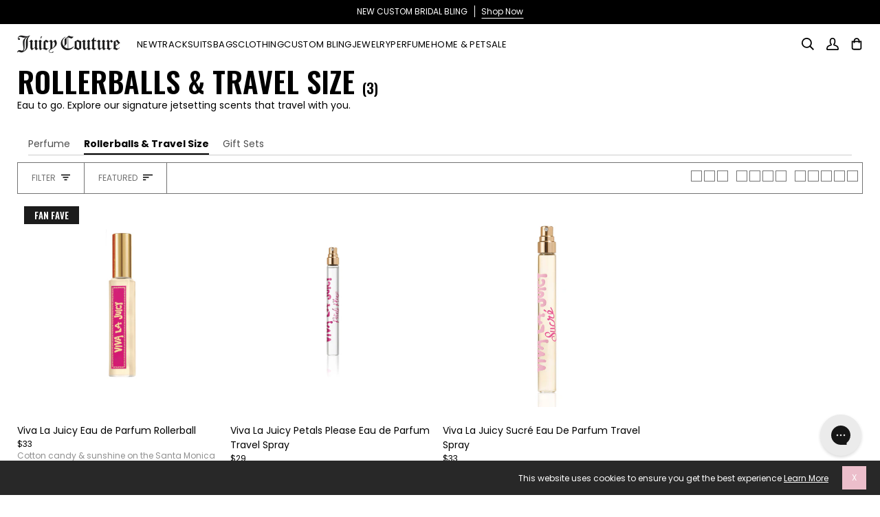

--- FILE ---
content_type: text/html; charset=utf-8
request_url: https://juicycouture.com/collections/rollerballs-travel-size
body_size: 97677
content:
<!doctype html>




<html
  class="no-js"
  lang="en"
  
><head>
    <script async src="//juicycouture.com/cdn/shop/files/pandectes-rules.js?v=13399677548323830400"></script>

    
      <!-- snippets/kameleoon.liquid -->
<script type="text/javascript">
  // Duration in milliseconds to wait while the Kameleoon application file is loaded
  var kameleoonLoadingTimeout = 1000;

  window.kameleoonQueue = window.kameleoonQueue || [];
  window.kameleoonStartLoadTime = new Date().getTime();

  if (!document.getElementById('kameleoonLoadingStyleSheet') && !window.kameleoonDisplayPageTimeOut) {
    var kameleoonS = document.getElementsByTagName('script')[0];
    var kameleoonCc = '* { visibility: hidden !important; background-image: none !important; }';
    var kameleoonStn = document.createElement('style');
    kameleoonStn.type = 'text/css';
    kameleoonStn.id = 'kameleoonLoadingStyleSheet';

    if (kameleoonStn.styleSheet) {
      kameleoonStn.styleSheet.cssText = kameleoonCc;
    } else {
      kameleoonStn.appendChild(document.createTextNode(kameleoonCc));
    }

    kameleoonS.parentNode.insertBefore(kameleoonStn, kameleoonS);

    window.kameleoonDisplayPage = function (fromEngine) {
      if (!fromEngine) {
        window.kameleoonTimeout = true;
      }
      if (kameleoonStn.parentNode) {
        kameleoonStn.parentNode.removeChild(kameleoonStn);
      }
    };
    window.kameleoonDisplayPageTimeOut = window.setTimeout(window.kameleoonDisplayPage, kameleoonLoadingTimeout);
  }
</script>
<script
  type="text/javascript"
  src="//c8d6v71yhk.kameleoon.io/kameleoon.js"
  async="true"
  fetchpriority="high"
></script>

    

    <!-- Forters JS Code -->
    

    
    

    
      <script defer src="https://cdn.noibu.com/collect-core.js"></script>
    

    <script
      src="//juicycouture.com/cdn/shop/t/904/assets/promotion-tracking.js?v=166516543740317240761767819298"
      defer="defer"
    ></script>
    
      <script>
  // ElevarTransformFn
  window.ElevarTransformFn = item => {
    if (item.event === 'promotion_impression' || item.event === 'promotion_click') {
      const transformedItem = {
        ...item,
        ecommerce: {
          ...item.ecommerce,
          timestamp: new Date().toISOString()
          // Add any additional fields you want to include for promotions
        }
      };
      if (item.event === 'promotion_click') {
        // Store the transformed promotion_click data
        window.setLastClickPromotion(transformedItem);
      }
      return transformedItem;
    } else if (item.event === 'dl_add_to_cart') {
      let findMethod = localStorage.getItem('findingMethod') || '';
      let item_promotion_creative = window.getPromoClick().promotion_creative || '';
      let item_promotion_id = window.getPromoClick().promotion_id || '';
      let item_promotion_name = window.getPromoClick().promotion_name || '';
      let item_promotion_position = window.getPromoClick().promotion_position || '';
      let item_promotion_theme = window.getPromoClick().promotion_theme || '';
      //console.log('add item:', findMethod)
      //console.log('ProductDetails:',window.productDetails)
      return {
        ...item,
        ecommerce: {
          ...item.ecommerce,
          add: {
            ...item.ecommerce.add,
            products: item.ecommerce.add.products.map(product => ({
              ...product,
              optionOne: window.productDetails?.color || '',
              variant: window.productDetails?.vid || '',
              optionTwo: window.productDetails?.size || '',
              optionThree: window.productDetails?.width || '',
              finding_method: findMethod,
              item_promotion_creative: item_promotion_creative,
              item_promotion_id: item_promotion_id,
              item_promotion_name: item_promotion_name,
              item_promotion_position: item_promotion_position,
              item_promotion_theme: item_promotion_theme
            }))
          }
        }
      };
    } else if (item.event === 'dl_view_item') {
      let findMethod = localStorage.getItem('findingMethod') || '';
      return {
        ...item,
        ecommerce: {
          ...item.ecommerce,
          detail: {
            ...item.ecommerce.detail,
            products: item.ecommerce.detail.products.map(product => ({
              ...product,
              optionOne: window.productDetails?.color,
              variant: window.productDetails?.vid,
              optionTwo: window.productDetails?.size,
              optionThree: window.productDetails?.width,
              finding_method: findMethod
            }))
          }
        }
      };
    } else {
      return item;
    }
  };

  console.log('Elevar Customizations Loaded');
</script>

    

    
    <meta charset="utf-8">
    <meta
      http-equiv="X-UA-Compatible"
      content="IE=edge,chrome=1"
    >
    <meta
      name="viewport"
      content="width=device-width,initial-scale=1,viewport-fit=cover"
    >
    <meta
      name="theme-color"
      content="#000"
    >
    <meta
      name="apple-mobile-web-app-status-bar-style"
      content="black"
    >

<script>
  var __GLOBAL__ = {
    badge_sellout_tag: "gift-card",
    badge_sellout: "true",
    canadaFinalSale: "",
    cart: {"note":null,"attributes":{},"original_total_price":0,"total_price":0,"total_discount":0,"total_weight":0.0,"item_count":0,"items":[],"requires_shipping":false,"currency":"USD","items_subtotal_price":0,"cart_level_discount_applications":[],"checkout_charge_amount":0},
    cdn: "//juicycouture.com/cdn/shop/t/904/assets/test.jpg?v=101916".replace(/test.jpg.*/,''),
    countryCode: "US",
    crosssell_show_percentage_off: "true",
    currency: '$',
    currencyCode: 'USD',
    defaultOptionOrder: "XS,S,M,L,XL,XXL,XXXL,1X,2X,3X",
    domain: "juicy-couture-store",
    fastSimonRecCollectionId: "291515859105",
    fastSimonRecId: "isp-related-widget-1",
    fastSimonRecSource: "related_views,similar_products,related_recently_viewed,related_cart,related_purchase,related_top_products",
    miniPdpFastSimonRecSource: "",
    fastSimonStoreID: "53405515937",
    fastSimonUUID: "589c993c-4b95-4c5e-a099-718162e78bee",
    files: 'https://cdn.shopify.com/s/files/1/0534/0551/5937/files/',
    gwpEnabled:"false",
    gwpProduct1:"14648100061552",
    gwpProduct2:"",
    gwpProduct3:"",
    gwpProduct4:"",
    gwpProduct5:"",
    gwpTag:"",
    layoutDesktopMinWidth: "1025",
    layoutMobileMaxWidth: "767",
    layoutTabletMaxWidth: "1024",
    layoutTabletMinWidth: "768",
    no_image: "Liquid error (snippets/javascript-globals line 40): invalid url input",
    optionthreeorder: "",
    optionTwoOrderOverride: "",
    optionTwoOrderOverrideTag: "",
    pageType : "collection",
    pdp_productsByTitleLookup: "70",
    plp_productsByTitleLookup: "70",
    quickview_enable: "true",
    product_cat_metafield_one: "",
    product_cat_metafield_path: "",
    product_cat_metafield_two: "",
    product_cat_metafields_color: "#000000",
    set_reminder_link_text: "GET ON THE LIST",
    set_reminder_metafield: "",
    set_reminder_pdp_hide_sizes: "true",
    set_reminder_pdp: "true",
    set_reminder_product_link: "true",
    set_reminder_tag: "",
    shopifyShopName : "Juicy Couture",
    storefrontToken: "7f14a7ad19d6f13d60eb083bc146df99",
    storeName: "Juicy Couture",
    template: "collection",
  }

  window.canadaFinalSale = __GLOBAL__.canadaFinalSale;
  window.cdn = __GLOBAL__.files;
  window.countryCode = __GLOBAL__.countryCode;
  window.defaultOptionOrder = __GLOBAL__.defaultOptionOrder;
  window.domain = __GLOBAL__.domain;
  window.fastSimonRecCollectionId = __GLOBAL__.fastSimonRecCollectionId;
  window.fastSimonRecId = __GLOBAL__.fastSimonRecId;
  window.fastSimonRecSource = __GLOBAL__.fastSimonRecSource;
  window.miniPdpFastSimonRecSource = __GLOBAL__.miniPdpFastSimonRecSource;
  window.fastSimonStoreID = __GLOBAL__.fastSimonStoreID;
  window.fastSimonUUID = __GLOBAL__.fastSimonUUID;
  window.layoutDesktopMinWidth = __GLOBAL__.layoutDesktopMinWidth;
  window.layoutMobileMaxWidth = __GLOBAL__.layoutMobileMaxWidth;
  window.layoutTabletMaxWidth = __GLOBAL__.layoutTabletMaxWidth;
  window.layoutTabletMinWidth = __GLOBAL__.layoutTabletMinWidth;
  window.optionthreeorder = __GLOBAL__.optionthreeorder;
  window.optionTwoOrderOverride = __GLOBAL__.optionTwoOrderOverride;
  window.optionTwoOrderOverrideTag = __GLOBAL__.optionTwoOrderOverrideTag;
  window.shopifyShopName = __GLOBAL__.shopifyShopName;
  window.storefrontToken = __GLOBAL__.storefrontToken;
  window.siteGlobals = __GLOBAL__;
  if (!window.getClientWidth) {
    window.getClientWidth = function() {
      return document.documentElement.clientWidth;
    }
  }

  if (!window.setClientWidthClass) {
    window.setClientWidthClass = function() {
      const clientWidth = getClientWidth();
      document.body?.classList.remove('mobile-size','tablet-size','desktop-size');
      if (clientWidth <= window.layoutMobileMaxWidth) {
        document.body?.classList.add('mobile-size');
        window.siteGlobals.device = 'mobile-size';
      } else if (clientWidth >= window.layoutTabletMinWidth && clientWidth <= window.layoutTabletMaxWidth) {
        document.body?.classList.add('tablet-size');
        window.siteGlobals.device = 'tablet-size';
      } else if (clientWidth >= window.layoutDesktopMinWidth) {
        document.body?.classList.add('desktop-size');
        window.siteGlobals.device = 'desktop-size';
      } else {
        document.body?.classList.add('desktop-size');
        window.siteGlobals.device = 'desktop-size';
      }
    }
  }

  const siteFunctions = {
    getClientWidth :getClientWidth,
    setClientWidthClass :setClientWidthClass
  }
  window.siteFunctions = siteFunctions;
</script>
<link
        rel="canonical"
        href="https://juicycouture.com/collections/rollerballs-travel-size"
      >
    <script>
      window.__fast_simon_sdk_config = {
        storeID: __GLOBAL__.fastSimonStoreID,
        uuid: __GLOBAL__.fastSimonUUID,
        type: 'MPA',
        onReady: () => {
          window.fast_simon_sdk_ready = true;
        }
      };
    </script>

    <script>
      window.ABG = window.ABG || {};
      ABG.Data = {};
      ABG.Data.freeShippingExclusionsCollection = "" || null;
    </script>

    
    <script
      src="https://assets.fastsimon.com/sdk/latest/fast_simon_sdk.js"
      defer="defer"
    ></script>

    <!-- Critical third-party domains - Shopify CDN -->
    <link rel="preconnect" href="https://cdn.shopify.com" crossorigin>
    <link rel="dns-prefetch" href="https://cdn.shopify.com">
    <!-- Shopify Fonts -->
    <link rel="preconnect" href="https://fonts.shopify.com" crossorigin>
    <link rel="preconnect" href="https://fonts.shopifycdn.com" crossorigin>
    <!-- Google Fonts -->
    <link rel="preconnect" href="https://fonts.googleapis.com" crossorigin>
    <link rel="preconnect" href="https://fonts.gstatic.com" crossorigin>
    <!-- Analytics (lower priority) -->
    <link rel="preconnect" href="https://monorail-edge.shopifysvc.com" crossorigin>

    <!-- Fonts preloading -->
    
    
    
    
    
    
    
    
      <link rel="preload" as="style" href="https://fonts.googleapis.com/css2?family=Oswald:wght@200..700&display=swap">
      <link rel="stylesheet" href="https://fonts.googleapis.com/css2?family=Oswald:wght@200..700&display=swap" media="print" onload="this.media='all'">
    
    
    
    <!-- Title and description --><link
        rel="icon"
        href="//juicycouture.com/cdn/shop/files/favicon-96.png?v=1768416500&width=32"
        type="image/png"
      >
    <title>
      

    Rollerballs &amp; Travel Size
&ndash; Juicy Couture

    </title><meta
        name="description"
        content="Eau to go. Explore our signature jetsetting scents that travel with you."
      >
    <!-- /snippets/social-meta-tags.liquid --><meta property="og:site_name" content="Juicy Couture">
<meta property="og:url" content="https://juicycouture.com/collections/rollerballs-travel-size">
<meta property="og:title" content="Rollerballs &amp; Travel Size">
<meta property="og:type" content="website">
<meta property="og:description" content="Eau to go. Explore our signature jetsetting scents that travel with you."><meta property="og:image" content="http://juicycouture.com/cdn/shop/files/JC_hol.jpg?v=1763135817&width=1024">
    <meta property="og:image:secure_url" content="https://juicycouture.com/cdn/shop/files/JC_hol.jpg?v=1763135817&width=1024">
    <meta property="og:image:width" content="1200">
    <meta property="og:image:height" content="628">


<meta name="twitter:site" content="@juicycouture">
<meta name="twitter:card" content="summary_large_image">
<meta name="twitter:title" content="Rollerballs &amp; Travel Size">
<meta name="twitter:description" content="Eau to go. Explore our signature jetsetting scents that travel with you.">
<!-- CSS snippets -->
    <!-- /snippets/css-variables-color.liquid --><style data-shopify>
  :root {
    /* ================ Product video (Original Theme) ================ */
    --COLOR-VIDEO-BG: #f2f2f2;


    /* ================ Color Variables (Original Theme) ================ */

    /* === Backgrounds === */
    --COLOR-BG: #ffffff;
    --COLOR-BG-ACCENT: #ffffff;
    --ATC-BTN-BG-COLOR: ;
    --BODY-BG-COLOR-MOBILE: #ffffff;
    --BODY-BG-COLOR-DESKTOP: #ffffff;--shimmerColor: #ffffff;
    --PLP-PRELOAD-IMAGE-VISIBILITY: 0;

    /* === Text colors === */
    --COLOR-TEXT-DARK: #000000;
    --COLOR-TEXT: #000000;
    --COLOR-TEXT-LIGHT: #4d4d4d;
    --ATC-BTN-TEXT-COLOR: ;
    --MEMBER-PRICE-TEXT-COLOR: #1560AA;

    /* === Bright color === */
    --COLOR-PRIMARY: #ecbecb;
    --COLOR-PRIMARY-HOVER: #e67796;
    --COLOR-PRIMARY-FADE: rgba(236, 190, 203, 0.05);
    --COLOR-PRIMARY-FADE-HOVER: rgba(236, 190, 203, 0.1);
    --COLOR-PRIMARY-OPPOSITE: #000000;

    /* === Secondary/link Color === */
    --COLOR-SECONDARY: #282828;
    --COLOR-SECONDARY-HOVER: #020101;
    --COLOR-SECONDARY-FADE: rgba(40, 40, 40, 0.05);
    --COLOR-SECONDARY-FADE-HOVER: rgba(40, 40, 40, 0.1);
    --COLOR-SECONDARY-OPPOSITE: #ffffff;

    /* === Shades of grey === */
    --COLOR-A5:  rgba(0, 0, 0, 0.05);
    --COLOR-A10: rgba(0, 0, 0, 0.1);
    --COLOR-A20: rgba(0, 0, 0, 0.2);
    --COLOR-A35: rgba(0, 0, 0, 0.35);
    --COLOR-A50: rgba(0, 0, 0, 0.5);
    --COLOR-A80: rgba(0, 0, 0, 0.8);
    --COLOR-A90: rgba(0, 0, 0, 0.9);
    --COLOR-A95: rgba(0, 0, 0, 0.95);


    /* ================ Inverted Color Variables (Original Theme) ================ */
    --INVERSE-BG: #ffffff;
    --INVERSE-BG-ACCENT: #f1f1f1;

    /* === Text colors === */
    --INVERSE-TEXT-DARK: #404040;
    --INVERSE-TEXT: #000000;
    --INVERSE-TEXT-LIGHT: #4d4d4d;

    /* === Bright color === */
    --INVERSE-PRIMARY: #000000;
    --INVERSE-PRIMARY-HOVER: #000000;
    --INVERSE-PRIMARY-FADE: rgba(0, 0, 0, 0.05);
    --INVERSE-PRIMARY-FADE-HOVER: rgba(0, 0, 0, 0.1);
    --INVERSE-PRIMARY-OPPOSITE: #ffffff;

    /* === Second Color === */
    --INVERSE-SECONDARY: #282828;
    --INVERSE-SECONDARY-HOVER: #020101;
    --INVERSE-SECONDARY-FADE: rgba(40, 40, 40, 0.05);
    --INVERSE-SECONDARY-FADE-HOVER: rgba(40, 40, 40, 0.1);
    --INVERSE-SECONDARY-OPPOSITE: #ffffff;

    /* === Shades of grey === */
    --INVERSE-A5:  rgba(0, 0, 0, 0.05);
    --INVERSE-A10: rgba(0, 0, 0, 0.1);
    --INVERSE-A20: rgba(0, 0, 0, 0.2);
    --INVERSE-A35: rgba(0, 0, 0, 0.3);
    --INVERSE-A80: rgba(0, 0, 0, 0.8);
    --INVERSE-A90: rgba(0, 0, 0, 0.9);
    --INVERSE-A95: rgba(0, 0, 0, 0.95);


    /* ================ Bright Color Variables (Original Theme) ================ */
    --BRIGHT-BG: #ffffff;
    --BRIGHT-BG-ACCENT: #eec8d3;

    /* === Text colors === */
    --BRIGHT-TEXT-DARK: #404040;
    --BRIGHT-TEXT: #000000;
    --BRIGHT-TEXT-LIGHT: #4d4d4d;

    /* === Bright color === */
    --BRIGHT-PRIMARY: #000000;
    --BRIGHT-PRIMARY-HOVER: #000000;
    --BRIGHT-PRIMARY-FADE: rgba(0, 0, 0, 0.05);
    --BRIGHT-PRIMARY-FADE-HOVER: rgba(0, 0, 0, 0.1);
    --BRIGHT-PRIMARY-OPPOSITE: #ffffff;

    /* === Second Color === */
    --BRIGHT-SECONDARY: #282828;
    --BRIGHT-SECONDARY-HOVER: #020101;
    --BRIGHT-SECONDARY-FADE: rgba(40, 40, 40, 0.05);
    --BRIGHT-SECONDARY-FADE-HOVER: rgba(40, 40, 40, 0.1);
    --BRIGHT-SECONDARY-OPPOSITE: #ffffff;

    /* === Shades of grey === */
    --BRIGHT-A5:  rgba(0, 0, 0, 0.05);
    --BRIGHT-A10: rgba(0, 0, 0, 0.1);
    --BRIGHT-A20: rgba(0, 0, 0, 0.2);
    --BRIGHT-A35: rgba(0, 0, 0, 0.3);
    --BRIGHT-A80: rgba(0, 0, 0, 0.8);
    --BRIGHT-A90: rgba(0, 0, 0, 0.9);
    --BRIGHT-A95: rgba(0, 0, 0, 0.95);

    /* === Sale Text === */
    --COLOR-SALE-TEXT: #a80000;

    /* === Account Bar === */
    --COLOR-ANNOUNCEMENT-BG: #000;
    --COLOR-ANNOUNCEMENT-TEXT: #ffffff;

    /* === Nav and dropdown link background === */
    --COLOR-NAV: #FFF;
    --COLOR-NAV-TEXT: #000000;
    --COLOR-NAV-TEXT-DARK: #000000;
    --COLOR-NAV-TEXT-LIGHT: #4d4d4d;
    --COLOR-NAV-A10: rgba(0, 0, 0, 0.1);
    --COLOR-NAV-A50: rgba(0, 0, 0, 0.5);
    --COLOR-HIGHLIGHT-LINK: #000;

    /* === Site Footer === */
    --COLOR-FOOTER-BG: #ffffff;
    --COLOR-FOOTER-TEXT: #000;
    --COLOR-FOOTER-A5: rgba(0, 0, 0, 0.05);
    --COLOR-FOOTER-A15: rgba(0, 0, 0, 0.15);
    --COLOR-FOOTER-A90: rgba(0, 0, 0, 0.9);

    /* === Sub-Footer === */
    --COLOR-SUB-FOOTER-BG: #ffffff;
    --COLOR-SUB-FOOTER-TEXT: #000;
    --COLOR-SUB-FOOTER-A5: rgba(0, 0, 0, 0.05);
    --COLOR-SUB-FOOTER-A15: rgba(0, 0, 0, 0.15);
    --COLOR-SUB-FOOTER-A90: rgba(0, 0, 0, 0.9);

    /* === Products === */
    --PRODUCT-GRID-ASPECT-RATIO: 40.0%;
    --PRODUCT-GRID-ASPECT-RATIO-DECIMAL: 2 / 3;
    --PRODUCT-GRID-BACKGROUND-COLOR: #ffffff;
    --PRODUCT-GRID-OBJECT-FIT:  contain;
    --CTL-MOBILE-IMAGE-HEIGHT: 110px;
    --CTL-DESKTOP-IMAGE-HEIGHT: 120px;


    /* === Product badges ===*/
    --PDP-BADGE-DISPLAY: block;
    --COLOR-BADGE: #000000;
    --COLOR-BADGE-TEXT: #ffffff;
    --COLOR-BADGE-TEXT-DARK: #d9d9d9;
    --COLOR-BADGE-TEXT-HOVER: #ffffff;
    --COLOR-BADGE-HAIRLINE: #0d0d0d;

    /* === Product item slider === */
    --COLOR-PRODUCT-SLIDER: #000000;
    --COLOR-PRODUCT-SLIDER-OPPOSITE: rgba(255, 255, 255, 0.06);

    /* === disabled form colors === */
    --COLOR-DISABLED-BG: #e6e6e6;
    --COLOR-DISABLED-TEXT: #a6a6a6;
    --INVERSE-DISABLED-BG: #e6e6e6;
    --INVERSE-DISABLED-TEXT: #a6a6a6;


    /* ================ Photo correction (Original Theme) ================ */
    --PHOTO-CORRECTION: 100%;

    /* === High contrast === */

    /* === Cat nav scrolling variables === */
    /* TODO: refactor these to variable/calculated values during cat nav scrolling refactor */
    --TEMPLATE-COLLECTION-NAV-TOP: 57px;
    --SEARCH-NAV-TOP: 55px;

    /* === Header, search, footer, page icon color === */
    --HEADER-ICON-COLOR: #000;
    --PAGE-ICON-COLOR: #000000;

    /* === Live search see all buttons === */
    --SEARCH-PREVIEW-BTN-TEXT: #000000;
    --SEARCH-PREVIEW-BTN-BG: #e0e0e0;
  }
</style>

    <!-- /snippets/css-variables-typography.liquid --><style data-shopify>
  /* ================ Shopify Fonts ================ */
  /* Generate a CSS @font_face declaration to load Shopify fonts *//* Load only the fonts that are actually used */@font-face {
  font-family: Oswald;
  font-weight: 600;
  font-style: normal;
  font-display: swap;
  src: url("//juicycouture.com/cdn/fonts/oswald/oswald_n6.26b6bffb711f770c328e7af9685d4798dcb4f0b3.woff2") format("woff2"),
       url("//juicycouture.com/cdn/fonts/oswald/oswald_n6.2feb7f52d7eb157822c86dfd93893da013b08d5d.woff") format("woff");
}

@font-face {
  font-family: Poppins;
  font-weight: 400;
  font-style: normal;
  font-display: swap;
  src: url("//juicycouture.com/cdn/fonts/poppins/poppins_n4.0ba78fa5af9b0e1a374041b3ceaadf0a43b41362.woff2") format("woff2"),
       url("//juicycouture.com/cdn/fonts/poppins/poppins_n4.214741a72ff2596839fc9760ee7a770386cf16ca.woff") format("woff");
}

@font-face {
  font-family: Poppins;
  font-weight: 500;
  font-style: normal;
  font-display: swap;
  src: url("//juicycouture.com/cdn/fonts/poppins/poppins_n5.ad5b4b72b59a00358afc706450c864c3c8323842.woff2") format("woff2"),
       url("//juicycouture.com/cdn/fonts/poppins/poppins_n5.33757fdf985af2d24b32fcd84c9a09224d4b2c39.woff") format("woff");
}

@font-face {
  font-family: Poppins;
  font-weight: 600;
  font-style: normal;
  font-display: swap;
  src: url("//juicycouture.com/cdn/fonts/poppins/poppins_n6.aa29d4918bc243723d56b59572e18228ed0786f6.woff2") format("woff2"),
       url("//juicycouture.com/cdn/fonts/poppins/poppins_n6.5f815d845fe073750885d5b7e619ee00e8111208.woff") format("woff");
}

/* ================ Custom Fonts ================ */
  /* CSS @font_face declaration to only load custom fonts in assets folder */@font-face {
      font-family: 'Avenir LT Stanadard Heavy';
      font-weight: 900;
      font-style: normal;
      font-display: swap;
      src: url('//juicycouture.com/cdn/shop/t/904/assets/AvenirLTStd-Heavy.otf?v=22186285385121938531767819279') format('opentype');
    }@font-face {
      font-family: 'Avenir LT Stanadard Medium';
      font-weight: 500;
      font-style: normal;
      font-display: swap;
      src: url('//juicycouture.com/cdn/shop/t/904/assets/AvenirLTStd-Medium.otf?v=83252748683040544011767819280') format('opentype');
    }@font-face {
      font-family: 'Avenir LT Stanadard Oblique';
      font-weight: 400;
      font-style: italic;
      font-display: swap;
      src: url('//juicycouture.com/cdn/shop/t/904/assets/AvenirLTStd-Oblique.otf?v=100737530966061889431767819280') format('opentype');
    }@font-face {
      font-family: 'Avenir LT Stanadard Roman';
      font-weight: 400;
      font-style: normal;
      font-display: swap;
      src: url('//juicycouture.com/cdn/shop/t/904/assets/AvenirLTStd-Roman.otf?v=167946553663072356311767819281') format('opentype');
    }@font-face {
      font-family: 'Didot';
      font-weight: 400;
      font-style: normal;
      font-display: swap;
      src: url('//juicycouture.com/cdn/shop/t/904/assets/Didot.otf?v=142592437577548544731767819282') format('opentype');
    }@font-face {
      font-family: 'DIN OT Bold';
      font-weight: 700;
      font-style: normal;
      font-display: swap;
      src: url('//juicycouture.com/cdn/shop/t/904/assets/DINOT-Bold.otf?v=133626746559959289271767819281') format('opentype');
    }@font-face {
      font-family: 'DIN OT Medium';
      font-weight: 500;
      font-style: normal;
      font-display: swap;
      src: url('//juicycouture.com/cdn/shop/t/904/assets/DINOT-Medium.otf?v=141579858358865040561767819281') format('opentype');
    }@font-face {
      font-family: 'DIN OT Regular';
      font-weight: 400;
      font-style: normal;
      font-display: swap;
      src: url('//juicycouture.com/cdn/shop/t/904/assets/DINOT-Regular.otf?v=46133837656858618111767819282') format('opentype');
    }@font-face {
      font-family: 'Garage Gothic Bold';
      font-weight: 700;
      font-style: normal;
      font-display: swap;
      src: url('//juicycouture.com/cdn/shop/t/904/assets/Garage_Gothic_Bold.woff?v=34781150415168686101767819283') format('woff');
    }@font-face {
      font-family: 'Neue Plak Extended Regular';
      font-weight: 400;
      font-style: normal;
      font-display: swap;
      src: url('//juicycouture.com/cdn/shop/t/904/assets/NeuePlakExtendedRegular.ttf?v=131668436205118644771767819279') format('truetype');
    }@font-face {
      font-family: 'Neue Plak Extended Bold';
      font-weight: 700;
      font-style: normal;
      font-display: swap;
      src: url('//juicycouture.com/cdn/shop/t/904/assets/NeuePlakExtendedBold.ttf?v=6899572725894147401767819283') format('truetype');
    }@font-face {
      font-family: 'Neue Plak Regular';
      font-weight: 400;
      font-style: normal;
      font-display: swap;
      src: url('//juicycouture.com/cdn/shop/t/904/assets/NeuePlakRegular.ttf?v=71153704905797839441767819280') format('truetype');
    }@font-face {
      font-family: 'Neue Plak Semibold';
      font-weight: 600;
      font-style: normal;
      font-display: swap;
      src: url('//juicycouture.com/cdn/shop/t/904/assets/NeuePlakSemiBold.ttf?v=92798154822220886891767819280') format('truetype');
    }:root {
    /* ================ Typography (Original Theme) ================ */

    /* === TEST VARIABLE === */
    --TEST-CSS-VARIABLES-WORKING: true;
    --TEST-HEADING-FONT-DATA: Oswald, |normal|600|700|FontDrop|Oswald, 

;
    --TEST-RAW-FONT-VALUE: FontDrop;
    --TEST-FONT-STACK-PRE-DEBUG: Oswald, 

;
    --TEST-HEADING-STACK-FINAL: Oswald, Bebas Neue, Helvetica, sans-serif;
    --TEST-H1-SETTING: heading_normal;
    --TEST-HEADING-WEIGHT-BOLDER: 700;
    --TEST-HEADING-STYLE: normal;
    --TEST-HEADING-WEIGHT: 600;
    --TEST-P-SETTING: body_normal;
    --TEST-BODY-STACK: Poppins, Helvetica Neue, Helvetica, Arial, sans-serif;
    --TEST-BODY-STYLE: normal;
    --TEST-BODY-WEIGHT: 400;
    --TEST-BODY-WEIGHT-BOLDER: 700;
    --TEST-BODY-FALLBACK: Helvetica Neue, Helvetica, Arial, sans-serif;
    --TEST-H1-SETTING-VALUE: heading_normal;
    --TEST-HEADING-FALLBACK: Bebas Neue, Helvetica, sans-serif;

    /* === Other === */
    --EMPTY-CART-TEXT: 18px;
    --ICO-SELECT: url('//juicycouture.com/cdn/shop/t/904/assets/ico-select.svg?v=164381475636528842241767819298');

    /* ================ Global - Text - Base elements ================ */

    /* === Backgrounds === */
    --ATC-BTN-FONT-SIZE: 18px;

    /* === Products === */
    --CTL-MOBILE-IMAGE-HEIGHT: 110px;
    --CTL-DESKTOP-IMAGE-HEIGHT: 120px;

    /* === Global - Text - General === */
    --GT-FAM-HEADING: Oswald, Bebas Neue, Helvetica, sans-serif;
    --GT-FAM-BODY: Poppins, Helvetica Neue, Helvetica, Arial, sans-serif;
    --GT-FAM-ACCENT: Poppins, Helvetica Neue, Helvetica, Arial, sans-serif;

    /* === Global - Text - GT-1 (General Typography) === */
    --GT-1: Poppins, Helvetica Neue, Helvetica, Arial, sans-serif;
    --GT-1-STYLE: normal;
    --GT-1-WEIGHT: 400;
    --GT-1-TRANSFORM: none;

    /* === DEBUG INFO === */
    --DEBUG-HEADING-OVERRIDE: false;
    --DEBUG-HEADING-OPTIONS: Garage Gothic Bold;
    --DEBUG-HEADING-STACK: Oswald, Bebas Neue, Helvetica, sans-serif;
    --DEBUG-BODY-STACK: Poppins, Helvetica Neue, Helvetica, Arial, sans-serif;
    --DEBUG-ACCENT-STACK: Poppins, Helvetica Neue, Helvetica, Arial, sans-serif;
    --DEBUG-GT-FONT-H1: heading_normal;
    --DEBUG-USE-GARAGE-GOTHIC: false;
    --DEBUG-USE-VARIABLES-DATA: false|false|false|false|false|false|false|false|false|false|false|false|false

;
     --DEBUG-HEADING-FONT-DATA: Oswald, |normal|600|700|FontDrop|Oswald, 

;
     --DEBUG-P-BOLD-FONT-DATA: Poppins, |normal|600|900|FontDrop|Poppins, 

;
     --DEBUG-P-BOLD-STACK-PRE: Poppins, ;
     --DEBUG-P-BOLD-STACK-FINAL: Poppins, Helvetica Neue, Helvetica, Arial, sans-serif;
     --DEBUG-P-BOLD-OVERRIDE: false;
     --DEBUG-P-BOLD-OPTIONS: Garage Gothic Bold;

    /* === Global - Text - H1 === */
    --TEST-BEFORE-H1-SECTION: true;
      --TEST-INSIDE-HEADING-NORMAL: true;
      --TEST-H1-HEADING-STACK: Oswald, Bebas Neue, Helvetica, sans-serif;
      --TEST-H1-HEADING-STYLE: normal;
      --GT-H1: Oswald, Bebas Neue, Helvetica, sans-serif;
      --GT-H1-STYLE: normal;--GT-H1-WEIGHT: 600;
      --GT-H1-TRANSFORM: uppercase;

    --GT-H1-FONT-SIZE-DESK: 42px;
    --GT-H1-LINE-HEIGHT-DESK: 48px;
    --GT-H1-FONT-SIZE-MOBL: 36px;
    --GT-H1-LINE-HEIGHT-MOBL: 42px;

    /* === Global - Text - P.Filter.Heading === */
    /* Font family inherited from P.CTA */
    --GT-P-FILTER-HEAD: var(--GT-P-CTA);
    --GT-P-FILTER-HEAD-STYLE: var(--GT-P-CTA-STYLE);
    --GT-P-FILTER-HEAD-WEIGHT: var(--GT-P-CTA-WEIGHT);
      --GT-P-FILTER-HEAD-TRANSFORM: uppercase;

    --GT-P-FILTER-HEAD-FONT-SIZE-DESK: 12px;
    --GT-P-FILTER-HEAD-LINE-HEIGHT-DESK: 18px;
    --GT-P-FILTER-HEAD-FONT-SIZE-MOBL: 12px;
    --GT-P-FILTER-HEAD-LINE-HEIGHT-MOBL: 18px;

    /* === Global - Text - P.Filter.Label === */
    /* Font family inherited from P.CTA */
    --GT-P-FILTER-LAB: var(--GT-P-CTA);
    --GT-P-FILTER-LAB-STYLE: var(--GT-P-CTA-STYLE);
    --GT-P-FILTER-LAB-WEIGHT: var(--GT-P-CTA-WEIGHT);
      --GT-P-FILTER-LAB-TRANSFORM: uppercase;

    --GT-P-FILTER-LAB-FONT-SIZE-DESK: 13px;
    --GT-P-FILTER-LAB-LINE-HEIGHT-DESK: 19px;
    --GT-P-FILTER-LAB-FONT-SIZE-MOBL: 12px;
    --GT-P-FILTER-LAB-LINE-HEIGHT-MOBL: 18px;

    /* === Global - Text - H2 === */
      --GT-H2: Oswald, Bebas Neue, Helvetica, sans-serif;
      --GT-H2-STYLE: normal;--GT-H2-WEIGHT: 600;
      --GT-H2-TRANSFORM: uppercase;

    --GT-H2-FONT-SIZE-DESK: 36px;
    --GT-H2-LINE-HEIGHT-DESK: 42px;
    --GT-H2-FONT-SIZE-MOBL: 30px;
    --GT-H2-LINE-HEIGHT-MOBL: 34px;

    /* === Global - Text - H3 === */
      --GT-H3: Oswald, Bebas Neue, Helvetica, sans-serif;
      --GT-H3-STYLE: normal;--GT-H3-WEIGHT: 600;
      --GT-H3-TRANSFORM: uppercase;

    --GT-H3-FONT-SIZE-DESK: 28px;
    --GT-H3-LINE-HEIGHT-DESK: 32px;
    --GT-H3-FONT-SIZE-MOBL: 24px;
    --GT-H3-LINE-HEIGHT-MOBL: 28px;

    /* === Global - Text - H3.Light === */
      --GT-H3-LIGHT: Oswald, Bebas Neue, Helvetica, sans-serif;
      --GT-H3-LIGHT-STYLE: normal;--GT-H3-LIGHT-WEIGHT: 600;
      --GT-H3-LIGHT-TRANSFORM: uppercase;

    --GT-H3-LIGHT-FONT-SIZE-DESK: 28px;
    --GT-H3-LIGHT-LINE-HEIGHT-DESK: 32px;
    --GT-H3-LIGHT-FONT-SIZE-MOBL: 24px;
    --GT-H3-LIGHT-LINE-HEIGHT-MOBL: 28px;

    /* === Global - Text - H4 === */
      --GT-H4: Oswald, Bebas Neue, Helvetica, sans-serif;
      --GT-H4-STYLE: normal;--GT-H4-WEIGHT: 600;
      --GT-H4-TRANSFORM: uppercase;

    --GT-H4-FONT-SIZE-DESK: 26px;
    --GT-H4-LINE-HEIGHT-DESK: 28px;
    --GT-H4-FONT-SIZE-MOBL: 22px;
    --GT-H4-LINE-HEIGHT-MOBL: 26px;

    /* === Global - Text - H5 === */
      --GT-H5: Oswald, Bebas Neue, Helvetica, sans-serif;
      --GT-H5-STYLE: normal;--GT-H5-WEIGHT: 600;
      --GT-H5-TRANSFORM: uppercase;

    --GT-H5-FONT-SIZE-DESK: 24px;
    --GT-H5-LINE-HEIGHT-DESK: 26px;
    --GT-H5-FONT-SIZE-MOBL: 20px;
    --GT-H5-LINE-HEIGHT-MOBL: 24px;

    /* === Global - Text - H6 === */
      --GT-H6: Oswald, Bebas Neue, Helvetica, sans-serif;
      --GT-H6-STYLE: normal;--GT-H6-WEIGHT: 600;
      --GT-H6-TRANSFORM: uppercase;

    --GT-H6-FONT-SIZE-DESK: 20px;
    --GT-H6-LINE-HEIGHT-DESK: 22px;
    --GT-H6-FONT-SIZE-MOBL: 18px;
    --GT-H6-LINE-HEIGHT-MOBL: 22px;

    /* === Global - Text - P === */
    --TEST-BEFORE-P-SECTION: true;
      --TEST-INSIDE-BODY-NORMAL: true;
      --TEST-P-BODY-STACK: Poppins, Helvetica Neue, Helvetica, Arial, sans-serif;
      --TEST-P-BODY-STYLE: normal;
      --TEST-P-BODY-WEIGHT: 400;
      --TEST-P-BODY-WEIGHT-BOLDER: 700;
      --GT-P: Poppins, Helvetica Neue, Helvetica, Arial, sans-serif;
      --TEST-GT-P-VALUE: Poppins, Helvetica Neue, Helvetica, Arial, sans-serif;
      --GT-P-STYLE: normal;--GT-P-WEIGHT: 400;--TEST-AFTER-GT-P: true;
      --GT-P-TRANSFORM: none;

    --GT-P-FONT-SIZE-DESK: 14px;
    --GT-P-LINE-HEIGHT-DESK: 21px;
    --GT-P-FONT-SIZE-MOBL: 15px;
    --GT-P-LINE-HEIGHT-MOBL: 23px;

    /* === Global - Text - P.Bold === */
    --GT-P-BOLD: Poppins, Helvetica Neue, Helvetica, Arial, sans-serif;
    --GT-P-BOLD-STYLE: normal;--GT-P-BOLD-WEIGHT: 600;

      --GT-P-BOLD-TRANSFORM: none;

    --GT-P-BOLD-FONT-SIZE-DESK: 14px;
    --GT-P-BOLD-LINE-HEIGHT-DESK: 21px;
    --GT-P-BOLD-FONT-SIZE-MOBL: 15px;
    --GT-P-BOLD-LINE-HEIGHT-MOBL: 23px;

    /* === Global - Text - P.Accent === */
      --GT-P-ACCENT: Poppins, Helvetica Neue, Helvetica, Arial, sans-serif;
      --GT-P-ACCENT-STYLE: normal;--GT-P-ACCENT-WEIGHT: 500;
      --GT-P-ACCENT-TRANSFORM: none;

    --GT-P-ACCENT-FONT-SIZE-DESK: 14px;
    --GT-P-ACCENT-LINE-HEIGHT-DESK: 21px;
    --GT-P-ACCENT-FONT-SIZE-MOBL: 15px;
    --GT-P-ACCENT-LINE-HEIGHT-MOBL: 23px;

    /* === Global - Text - P.Small === */
      --GT-P-SMALL: Poppins, Helvetica Neue, Helvetica, Arial, sans-serif;
      --GT-P-SMALL-STYLE: normal;--GT-P-SMALL-WEIGHT: 400;
      --GT-P-SMALL-TRANSFORM: none;

    --GT-P-SMALL-FONT-SIZE-DESK: 12px;
    --GT-P-SMALL-LINE-HEIGHT-DESK: 14px;
    --GT-P-SMALL-FONT-SIZE-MOBL: 11px;
    --GT-P-SMALL-LINE-HEIGHT-MOBL: 13px;

    /* === Global - Text - P.Small.Bold === */
    /* Uses same font as P.Bold */
      --GT-P-SMALL-BOLD-TRANSFORM: none;

    --GT-P-SMALL-BOLD-FONT-SIZE-DESK: 12px;
    --GT-P-SMALL-BOLD-LINE-HEIGHT-DESK: 18px;
    --GT-P-SMALL-BOLD-FONT-SIZE-MOBL: 11px;
    --GT-P-SMALL-BOLD-LINE-HEIGHT-MOBL: 13px;

    /* === Global - Text - P.Small.X === */
    /* Uses same font as P */
      --GT-P-SMALL-X-TRANSFORM: none;

    --GT-P-SMALL-X-FONT-SIZE-DESK: 11px;
    --GT-P-SMALL-X-LINE-HEIGHT-DESK: 18px;
    --GT-P-SMALL-X-FONT-SIZE-MOBL: 10px;
    --GT-P-SMALL-X-LINE-HEIGHT-MOBL: 16px;

    /* === Global - Text - P.CTA === */
      --GT-P-CTA: Poppins, Helvetica Neue, Helvetica, Arial, sans-serif;
      --GT-P-CTA-STYLE: normal;--GT-P-CTA-WEIGHT: 400;
      --GT-P-CTA-TRANSFORM: none;

      --GT-P-CTA-FONT-SIZE-DESK: 16px;
      --GT-P-CTA-LINE-HEIGHT-DESK: 24px;
      --GT-P-CTA-FONT-SIZE-MOBL: 14px;
      --GT-P-CTA-LINE-HEIGHT-MOBL: 18px;

    /* === Global - Text - Input === */
      --GT-INPUT: Poppins, Helvetica Neue, Helvetica, Arial, sans-serif;
      --GT-INPUT-STYLE: normal;--GT-INPUT-WEIGHT: 400;
      --GT-INPUT-TRANSFORM: none;

    --GT-INPUT-FONT-SIZE-DESK: 14px;
    --GT-INPUT-LINE-HEIGHT-DESK: 24px;
    --GT-INPUT-FONT-SIZE-MOBL: 16px;
    --GT-INPUT-LINE-HEIGHT-MOBL: 24px;

    /* === Global - Text - Button === */
      --GT-BTN: Poppins, Helvetica Neue, Helvetica, Arial, sans-serif;
      --GT-BTN-STYLE: normal;--GT-BTN-WEIGHT: 400;
      --GT-BTN-TRANSFORM: uppercase;

    --GT-BTN-FONT-SIZE-DESK: 14px;
    --GT-BTN-LINE-HEIGHT-DESK: 14px;
    --GT-BTN-FONT-SIZE-MOBL: 16px;
    --GT-BTN-LINE-HEIGHT-MOBL: 16px;

    /* === Global - Text - Button - ATC === */
      --GT-BTN-ATC: Oswald, Bebas Neue, Helvetica, sans-serif;
      --GT-BTN-ATC-STYLE: normal;--GT-BTN-ATC-WEIGHT: 600;
      --GT-BTN-ATC-TRANSFORM: uppercase;

    --GT-BTN-ATC-FONT-SIZE-DESK: 22px;
    --GT-BTN-ATC-LINE-HEIGHT-DESK: 26px;
    --GT-BTN-ATC-FONT-SIZE-MOBL: 20px;
    --GT-BTN-ATC-LINE-HEIGHT-MOBL: 24px;

    /* === Global - Text - Checkout Buttons === */
    --GT-BTN-CHECKOUT: var(--GT-BTN);
    --GT-BTN-CHECKOUT-STYLE: var(--GT-BTN-STYLE);
    --GT-BTN-CHECKOUT-WEIGHT: var(--GT-BTN-WEIGHT);
    --GT-BTN-CHECKOUT-TRANSFORM: var(--GT-BTN-TRANSFORM);

    /* === Global - Text - Checkout Buttons - Font Sizes === */
      --GT-BTN-CHECKOUT: Oswald, Bebas Neue, Helvetica, sans-serif;
      --GT-BTN-CHECKOUT-STYLE: normal;--GT-BTN-CHECKOUT-WEIGHT: 600;
      --GT-BTN-CHECKOUT-TRANSFORM: none;/* === Global - Text - Membership Checkout Button - Font Sizes === */
    --GT-BTN-CHECKOUT-FONT-SIZE-DESK: 22px;
    --GT-BTN-CHECKOUT-LINE-HEIGHT-DESK: 60px;
    --GT-BTN-CHECKOUT-FONT-SIZE-MOBL: 20px;
    --GT-BTN-CHECKOUT-LINE-HEIGHT-MOBL: 60px;

    /* === Global - Text - Discount Buttons === */
    --GT-BTN-DISCOUNT: var(--GT-BTN);
    --GT-BTN-DISCOUNT-STYLE: var(--GT-BTN-STYLE);
    --GT-BTN-DISCOUNT-WEIGHT: var(--GT-BTN-WEIGHT);
    --GT-BTN-DISCOUNT-TRANSFORM: var(--GT-BTN-TRANSFORM);

    /* === Global - Text - Discount Buttons - Font Sizes === */
      --GT-BTN-DISCOUNT: Poppins, Helvetica Neue, Helvetica, Arial, sans-serif;
      --GT-BTN-DISCOUNT-STYLE: normal;--GT-BTN-DISCOUNT-WEIGHT: 400;
      --GT-BTN-DISCOUNT-TRANSFORM: uppercase;/* === Global - Text - Discount Button - Font Sizes === */
    --GT-BTN-DISCOUNT-FONT-SIZE-DESK: 15px;
    --GT-BTN-DISCOUNT-FONT-SIZE-MOBL: 14px;

    /* === Global - Text - Badge === */

        --GT-TEXT-BADGE-FONT-FAMILY: Oswald, Bebas Neue, Helvetica, sans-serif;

    --GT-TEXT-BADGE-FONT-STYLE: normal;--GT-TEXT-BADGE-FONT-WEIGHT: 600;
      --GT-TEXT-BADGE-TRANSFORM: uppercase;

    --GT-TEXT-BADGE-FONT-SIZE-DESK: 13px;
    --GT-TEXT-BADGE-LINE-HEIGHT-DESK: 20px;
    --GT-TEXT-BADGE-FONT-SIZE-MOBL: 11px;
    --GT-TEXT-BADGE-LINE-HEIGHT-MOBL: 17px;

    /* === Global - Text - Nav - Level 1 Desktop === */
      --GT-NAV-LV1: Poppins, Helvetica Neue, Helvetica, Arial, sans-serif;
      --GT-NAV-LV1-STYLE: normal;--GT-NAV-LV1-WEIGHT: 400;
      --GT-NAV-LV1-TRANSFORM: uppercase;

    --GT-NAV-LV1-FONT-SIZE-DESK: 13px;
    --GT-NAV-LV1-LINE-HEIGHT-DESK: 13px;

    /* === Global - Text - Nav - Level 2 Desktop === */
      --GT-NAV-LV2: Oswald, Bebas Neue, Helvetica, sans-serif;
      --GT-NAV-LV2-STYLE: normal;--GT-NAV-LV2-WEIGHT: 600;
      --GT-NAV-LV2-TRANSFORM: uppercase;

    --GT-NAV-LV2-FONT-SIZE-DESK: 14px;
    --GT-NAV-LV2-LINE-HEIGHT-DESK: 14px;

    /* === Global - Text - Nav - Level 3 Desktop === */
      --GT-NAV-LV3: Poppins, Helvetica Neue, Helvetica, Arial, sans-serif;
      --GT-NAV-LV3-STYLE: normal;--GT-NAV-LV3-WEIGHT: 400;
      --GT-NAV-LV3-TRANSFORM: none;

    --GT-NAV-LV3-FONT-SIZE-DESK: 13px;
    --GT-NAV-LV3-LINE-HEIGHT-DESK: 16px;

    /* === Global - Text - Nav - Mobile === */
      --GT-NAV-MOBL: Poppins, Helvetica Neue, Helvetica, Arial, sans-serif;
      --GT-NAV-MOBL-STYLE: normal;--GT-NAV-MOBL-WEIGHT: 400;
      --GT-NAV-MOBL-TRANSFORM: none;

    --GT-NAV-MOBL-FONT-SIZE-MOBL: 14px;
    --GT-NAV-MOBL-LINE-HEIGHT-MOBL: 14px;

    /* === Global - Text - Nav - Mobile Header Secondary === */
      --GT-NAV-MOBL-HEADER-SECONDARY: Oswald, Bebas Neue, Helvetica, sans-serif;
      --GT-NAV-MOBL-HEADER-SECONDARY-STYLE: normal;--GT-NAV-MOBL-HEADER-SECONDARY-WEIGHT: 600;
      --GT-NAV-MOBL-HEADER-SECONDARY-TRANSFORM: uppercase;

    --GT-NAV-MOBL-HEADER-SECONDARY-FONT-SIZE-MOBL: 18px;
    --GT-NAV-MOBL-HEADER-SECONDARY-LINE-HEIGHT-MOBL: 21px;

    /* === Global - Text - Nav - Mobile Secondary Menu Items === */
      --GT-NAV-MOBL-SECONDARY-ITEMS: Poppins, Helvetica Neue, Helvetica, Arial, sans-serif;
      --GT-NAV-MOBL-SECONDARY-ITEMS-STYLE: normal;--GT-NAV-MOBL-SECONDARY-ITEMS-WEIGHT: 400;
      --GT-NAV-MOBL-SECONDARY-ITEMS-TRANSFORM: uppercase;

    --GT-NAV-MOBL-SECONDARY-ITEMS-FONT-SIZE-MOBL: 14px;
    --GT-NAV-MOBL-SECONDARY-ITEMS-LINE-HEIGHT-MOBL: 14px;

    /* === PLP Image Cat Nav - Title === */--PLP-IMAGE-CAT-NAV-TITLE: Oswald, Bebas Neue, Helvetica, sans-serif;
      --PLP-IMAGE-CAT-NAV-TITLE-STYLE: normal;/* === PLP Image Cat Nav - Tile Labels === */--PLP-IMAGE-CAT-NAV-TILE-LABELS: Poppins, Helvetica Neue, Helvetica, Arial, sans-serif;
      --PLP-IMAGE-CAT-NAV-TILE-LABELS-STYLE: normal;/* === PLP Image Cat Nav - Dek === */}
</style>

    <!-- /snippets/css-variables-layout.liquid --><style data-shopify>
  :root {
    /* ================ Layout Variables (Original Theme) ================ */
    --LAYOUT-WIDTH: 1450px;
    --LAYOUT-GUTTER: 4px;
    --LAYOUT-GUTTER-OFFSET: -4px;
    --NAV-GUTTER: 4px;
    --LAYOUT-OUTER: 25px;
  }
</style>

    <style>
  :host {
    --lead-color: #000 !important;
  }

  .quickview__modal .product__block__title .product__title {
    
      text-transform: uppercase !important;
    
  }

  .quickview__modal .radio__inputs .radio__button {
    overflow: visible;
  }
  .quickview__modal .drawer__top {
    padding-top: 10px !important;
    padding-bottom: 10px !important;
  }
  /* options settings */
  .quickview__modal .radio__inputs .radio__button label {
    background-color: #ffffff;
    background-position: center;
    background-repeat: no-repeat;
    background-size: ;
    border-radius: 6px;
    border: 0px solid #ffffff;
    color: #000000;
    cursor: pointer;
    display: block;
    height: 35px;
    line-height: 25px;
    outline: 1px solid #8e8e8e;
    overflow: hidden;
    position: relative;
    text-align: center;
    min-width: 40px;
    
  }
  .quickview__modal .radio__inputs .radio__button {
    margin-bottom: 5px;
    margin-right: 8px;
  }

  .quickview__modal .sold-out~label:before {
    display: block;
    content: "";
    width:100%;
    left: 0;
    right: 0;
    height: 100% !important;
    position: absolute;
    top: 0 !important;
    background-image: url('//juicycouture.com/cdn/shop/t/904/assets/slash_updated.png?v=23733815214313542491767819280') !important;
    background-repeat:no-repeat;
    transform-origin: center;
    transform: none !important;
    background-color: rgba(0,0,0,0) !important;
    background-size: 100% 100% !important;
    opacity:0.5;
  }

  .quickview__modal .radio__fieldset .radio__button input:checked~label {
    background-color: #000000;
    border: 0px solid #ccc;
    color: #ffffff;
    outline: 1px solid #000000;
  }
  /* add buttons */
  .quickview__modal .btn--primary.btn--outline {
    color: #000000;
    background-color: #f5bccb;
    border: 1px solid #f5bccb;
    font-size: var(--ATC-BTN-FONT-SIZE);
  }

  .quickview__modal .btn--primary.btn--outline[disabled] {
    color: #737373;
    background-color: #e0e0e0;
    border: 1px solid #e0e0e0;
    font-size: var(--ATC-BTN-FONT-SIZE);
  }

  .quickview__modal .btn-state-ready span.data-gwpText {
    display: none;
  }

  .product__badge--sold {
    color: #ffffff;
    background-color: #000000;
    padding: 3px 5px;
    text-transform: uppercase;
  }

  
</style>


    <!-- Theme CSS -->
    <link href="//juicycouture.com/cdn/shop/t/904/assets/theme.css?v=13136542216060099141768596577" rel="stylesheet" type="text/css" media="all" />
    


<link rel="stylesheet" href="//juicycouture.com/cdn/shop/t/904/assets/gm-vendor.css?v=73015562079112742561767901470?v=187049542000" media="all" />
<link rel="stylesheet" href="//juicycouture.com/cdn/shop/t/904/assets/gm-main.css?v=27125603268835540691768503683?v=187049542000" media="all" />



    <!-- Theme Javascript -->
    <script
      src="//juicycouture.com/cdn/shop/t/904/assets/vendor.js?v=131139509784942254651767819283"
      defer="defer"
    ></script>
    <script
      src="//juicycouture.com/cdn/shop/t/904/assets/theme.dev.js?v=115319242916832735391767819298"
      defer="defer"
    ></script>
    


<link rel="modulepreload" href="//juicycouture.com/cdn/shop/t/904/assets/gm-vendor.js?v=131060573670968903011767901471?v=187049542000">
<script type="module" src="//juicycouture.com/cdn/shop/t/904/assets/gm.js?v=125773082366617328511768503683?v=187049542000"></script>


    <script
      src="//juicycouture.com/cdn/shop/t/904/assets/cat-nav.js?v=17215389529766273581767901470"
      defer="defer"
    ></script>
    <script>
  // BroadcastChannel Debugging - Identify which scripts use BroadcastChannel
  // Controlled via Shopify admin: Settings > Theme settings > Third Parties Store Setup
  const ENABLE_BROADCAST_CHANNEL_DEBUG = false;
  
  if (ENABLE_BROADCAST_CHANNEL_DEBUG) {
  (function() {
    if (typeof window.BroadcastChannel !== 'undefined') {
      const OriginalBroadcastChannel = window.BroadcastChannel;
      const channelUsage = [];
      
      window.BroadcastChannel = function(name) {
        // Get stack trace to identify the caller
        const stack = new Error().stack;
        const stackLines = stack ? stack.split('\n') : [];
        
        // Try to identify the script from the stack trace
        let scriptSource = 'Unknown';
        for (let i = 0; i < stackLines.length; i++) {
          const line = stackLines[i];
          // Look for script URLs or file names
          if (line.includes('http://') || line.includes('https://') || line.includes('.js')) {
            const match = line.match(/(https?:\/\/[^\s]+|[\w\-]+\.js)/);
            if (match) {
              scriptSource = match[1];
              break;
            }
          }
        }
        
        const usageInfo = {
          name: name,
          source: scriptSource,
          timestamp: new Date().toISOString(),
          stack: stack
        };
        
        channelUsage.push(usageInfo);
        
        // Log to console
        console.group('🔍 BroadcastChannel Detected');
        console.log('Channel Name:', name);
        console.log('Source:', scriptSource);
        console.log('Full Stack:', stack);
        console.log('Timestamp:', usageInfo.timestamp);
        console.groupEnd();
        
        // Create the actual BroadcastChannel instance
        const channel = new OriginalBroadcastChannel(name);
        
        // Intercept postMessage to track usage
        const originalPostMessage = channel.postMessage.bind(channel);
        channel.postMessage = function(message) {
          console.log('📤 BroadcastChannel.postMessage:', {
            channel: name,
            message: message,
            source: scriptSource
          });
          return originalPostMessage(message);
        };
        
        // Intercept message event
        channel.addEventListener('message', function(event) {
          console.log('📥 BroadcastChannel.onmessage:', {
            channel: name,
            data: event.data,
            source: scriptSource
          });
        });
        
        return channel;
      };
      
      // Copy static properties
      Object.setPrototypeOf(window.BroadcastChannel, OriginalBroadcastChannel);
      Object.defineProperty(window.BroadcastChannel, 'prototype', {
        value: OriginalBroadcastChannel.prototype,
        writable: false
      });
      
      // Store usage info globally for inspection
      window.__broadcastChannelUsage = channelUsage;
      
      // Log summary after page load
      window.addEventListener('load', function() {
        setTimeout(function() {
          console.group('📊 BroadcastChannel Usage Summary');
          console.log('Total channels created:', channelUsage.length);
          if (channelUsage.length > 0) {
            console.table(channelUsage.map(u => ({
              'Channel Name': u.name,
              'Source': u.source,
              'Time': u.timestamp
            })));
            console.log('Full details:', channelUsage);
          } else {
            console.log('No BroadcastChannel instances created yet');
          }
          console.groupEnd();
        }, 2000);
      });
    }
  })();
  } // End ENABLE_BROADCAST_CHANNEL_DEBUG

  // Close Kameleoon BroadcastChannel and clean up bfcache blockers
  // This prevents the BroadcastChannel and event handlers from blocking back/forward cache
  (function() {
    // Global error handlers to prevent IgnoreEventAndEvict
    // Unhandled errors and promise rejections can cause bfcache eviction
    if (!window.__bfcacheErrorHandling) {
      window.__bfcacheErrorHandling = true;
      
      // Catch unhandled promise rejections - these are a major cause of IgnoreEventAndEvict
      window.addEventListener('unhandledrejection', function(event) {
        // Prevent the error from propagating (which can cause IgnoreEventAndEvict)
        event.preventDefault();
        event.stopPropagation();
        
        // Silently handle the rejection to prevent bfcache eviction
        if (ENABLE_BROADCAST_CHANNEL_DEBUG) {
          console.debug('[bfcache] Unhandled promise rejection caught to prevent IgnoreEventAndEvict:', event.reason);
        }
      }, true); // Use capture phase to catch early
      
      // Catch uncaught errors during pagehide/navigation
      // These can cause IgnoreEventAndEvict if not handled
      const originalErrorHandler = window.onerror;
      window.onerror = function(message, source, lineno, colno, error) {
        // Call original handler if it exists
        if (originalErrorHandler) {
          originalErrorHandler.call(this, message, source, lineno, colno, error);
        }
        
        // Log in debug mode only
        if (ENABLE_BROADCAST_CHANNEL_DEBUG) {
          console.debug('[bfcache] Error caught to prevent IgnoreEventAndEvict:', {
            message: message,
            source: source,
            error: error
          });
        }
        
        // Return true to indicate error was handled (prevents default console logging)
        return true;
      };
    }
    // Track SharedWorker instances to terminate them on pagehide
    // SharedWorkers block bfcache, so we need to terminate them before caching
    if (window.SharedWorker && !window.__bfcacheSharedWorkerTracking) {
      window.__bfcacheSharedWorkerTracking = true;
      window.__bfcacheSharedWorkers = [];
      
      // Intercept SharedWorker constructor to track all instances
      const OriginalSharedWorker = window.SharedWorker;
      window.SharedWorker = function(...args) {
        // Block SharedWorker creation if navigation is frozen (during pagehide)
        if (window.__bfcacheFreezeNavigation) {
          if (ENABLE_BROADCAST_CHANNEL_DEBUG) {
            console.debug('[bfcache] Blocked SharedWorker creation to enable bfcache');
          }
          // Return a mock SharedWorker object to prevent errors
          return {
            port: {
              postMessage: function() {},
              onmessage: null,
              addEventListener: function() {},
              removeEventListener: function() {},
              start: function() {},
              close: function() {}
            },
            terminate: function() {},
            addEventListener: function() {},
            removeEventListener: function() {},
            dispatchEvent: function() { return true; }
          };
        }
        
        const sw = new OriginalSharedWorker(...args);
        window.__bfcacheSharedWorkers.push(sw);
        
        // Clean up terminated SharedWorkers from the array periodically
        if (window.__bfcacheSharedWorkers.length > 100) {
          window.__bfcacheSharedWorkers = window.__bfcacheSharedWorkers.filter(
            sw => sw && typeof sw.terminate === 'function'
          );
        }
        
        return sw;
      };
      
      // Copy static properties
      Object.setPrototypeOf(window.SharedWorker, OriginalSharedWorker);
      Object.defineProperty(window.SharedWorker, 'prototype', {
        value: OriginalSharedWorker.prototype,
        writable: false
      });
    }
    
    // Track WebSocket instances to close them on pagehide (e.g., noibu)
    // WebSockets block bfcache, so we need to close them before caching
    if (window.WebSocket && !window.__bfcacheWebSocketTracking) {
      window.__bfcacheWebSocketTracking = true;
      window.__bfcacheWebSockets = [];
      
      // Intercept WebSocket constructor to track all instances
      const OriginalWebSocket = window.WebSocket;
      window.WebSocket = function(...args) {
        // CRITICAL: Block WebSocket creation if navigation is frozen (during pagehide/navigation)
        if (window.__bfcacheFreezeNavigation) {
          if (ENABLE_BROADCAST_CHANNEL_DEBUG) {
            console.debug('[bfcache] Blocked WebSocket creation to enable bfcache');
          }
          // Return a mock WebSocket object to prevent errors
          return {
            readyState: WebSocket.CLOSED,
            close: function() {},
            send: function() {},
            addEventListener: function() {},
            removeEventListener: function() {},
            dispatchEvent: function() { return true; },
            CONNECTING: OriginalWebSocket.CONNECTING,
            OPEN: OriginalWebSocket.OPEN,
            CLOSING: OriginalWebSocket.CLOSING,
            CLOSED: OriginalWebSocket.CLOSED
          };
        }
        
        const ws = new OriginalWebSocket(...args);
        window.__bfcacheWebSockets.push(ws);
        
        // Clean up closed WebSockets from the array periodically
        if (window.__bfcacheWebSockets.length > 100) {
          window.__bfcacheWebSockets = window.__bfcacheWebSockets.filter(
            w => w && w.readyState !== WebSocket.CLOSED && w.readyState !== WebSocket.CLOSING
          );
        }
        
        return ws;
      };
      
      // Copy static properties and constants
      Object.setPrototypeOf(window.WebSocket, OriginalWebSocket);
      Object.defineProperty(window.WebSocket, 'prototype', {
        value: OriginalWebSocket.prototype,
        writable: false
      });
      Object.defineProperty(window.WebSocket, 'CONNECTING', {
        value: OriginalWebSocket.CONNECTING,
        writable: false
      });
      Object.defineProperty(window.WebSocket, 'OPEN', {
        value: OriginalWebSocket.OPEN,
        writable: false
      });
      Object.defineProperty(window.WebSocket, 'CLOSING', {
        value: OriginalWebSocket.CLOSING,
        writable: false
      });
      Object.defineProperty(window.WebSocket, 'CLOSED', {
        value: OriginalWebSocket.CLOSED,
        writable: false
      });
    }
    
    // Intercept addEventListener to prevent unload handlers in iframes (e.g., signafied)
    // Unload handlers in subframes block bfcache
    if (!window.__bfcacheIframeTracking) {
      window.__bfcacheIframeTracking = true;
      
      // Function to intercept addEventListener AND property setters on an iframe's window
      function interceptIframeAddEventListener(iframe) {
        try {
          // Intercept iframe.src changes to prevent SubframeIsNavigating
          // Freeze iframe src changes during navigation
          if (!iframe.__bfcacheSrcIntercepted) {
            iframe.__bfcacheSrcIntercepted = true;
            let frozenSrc = iframe.src;
            
            try {
              Object.defineProperty(iframe, 'src', {
                get: function() {
                  return frozenSrc;
                },
                set: function(value) {
                  // Block src changes if we're freezing navigation
                  if (window.__bfcacheFreezeNavigation) {
                    if (ENABLE_BROADCAST_CHANNEL_DEBUG) {
                      console.debug('[bfcache] Blocked iframe.src change to prevent SubframeIsNavigating:', value);
                    }
                    return; // Don't change src
                  }
                  frozenSrc = value;
                  // Try to set via original if possible
                  try {
                    iframe.setAttribute('src', value);
                  } catch (e) {
                    // Ignore
                  }
                },
                configurable: true
              });
            } catch (e) {
              // Property interception might fail - use alternative approach
              // Store original src setter
              const originalSrcDescriptor = Object.getOwnPropertyDescriptor(HTMLIFrameElement.prototype, 'src');
              if (originalSrcDescriptor && originalSrcDescriptor.set) {
                const originalSrcSetter = originalSrcDescriptor.set;
                Object.defineProperty(iframe, 'src', {
                  set: function(value) {
                    if (window.__bfcacheFreezeNavigation) {
                      if (ENABLE_BROADCAST_CHANNEL_DEBUG) {
                        console.debug('[bfcache] Blocked iframe.src change to prevent SubframeIsNavigating:', value);
                      }
                      return;
                    }
                    return originalSrcSetter.call(this, value);
                  },
                  get: originalSrcDescriptor.get,
                  configurable: true
                });
              }
            }
          }
          
          // Try to intercept immediately (iframe might already be loaded)
          try {
            const iframeWindow = iframe.contentWindow;
            if (iframeWindow) {
              interceptIframeWindow(iframeWindow, iframe);
            }
          } catch (e) {
            // Iframe not ready or CORS - wait for load
          }
          
          // Also wait for iframe to load (in case it loads later)
          iframe.addEventListener('load', function() {
            try {
              const iframeWindow = iframe.contentWindow;
              if (iframeWindow) {
                interceptIframeWindow(iframeWindow, iframe);
              }
            } catch (e) {
              // CORS error or other - ignore
            }
          }, { once: true });
        } catch (e) {
          // Ignore errors
        }
      }
      
      // Function to intercept both addEventListener and property setters
      function interceptIframeWindow(iframeWindow, iframe) {
        try {
          // Intercept addEventListener
          if (iframeWindow.addEventListener) {
            const originalAddEventListener = iframeWindow.addEventListener;
            if (!iframeWindow.__bfcacheIntercepted) {
              iframeWindow.__bfcacheIntercepted = true;
              iframeWindow.addEventListener = function(type, listener, options) {
                // Block unload and beforeunload listeners that block bfcache
                if (type === 'unload' || type === 'beforeunload') {
                  if (ENABLE_BROADCAST_CHANNEL_DEBUG) {
                    console.debug('[bfcache] Blocked ' + type + ' listener in iframe to enable bfcache:', iframe.src || 'unknown');
                  }
                  return; // Don't add the listener
                }
                return originalAddEventListener.call(this, type, listener, options);
              };
            }
          }
          
          // Intercept iframe location changes to prevent SubframeIsNavigating
          // This prevents iframes from navigating during pagehide
          try {
            if (!iframeWindow.__bfcacheLocationIntercepted && iframeWindow.location) {
              iframeWindow.__bfcacheLocationIntercepted = true;
              
              // Store original location
              const originalLocation = iframeWindow.location;
              const originalLocationAssign = iframeWindow.location.assign;
              const originalLocationReplace = iframeWindow.location.replace;
              const originalLocationReload = iframeWindow.location.reload;
              
              // Intercept location.assign
              if (originalLocationAssign) {
                iframeWindow.location.assign = function(url) {
                  // Block navigation if we're in pagehide or about to cache
                  if (window.__bfcacheFreezeNavigation) {
                    if (ENABLE_BROADCAST_CHANNEL_DEBUG) {
                      console.debug('[bfcache] Blocked location.assign in iframe to prevent SubframeIsNavigating:', iframe.src || 'unknown');
                    }
                    return;
                  }
                  return originalLocationAssign.call(this, url);
                };
              }
              
              // Intercept location.replace
              if (originalLocationReplace) {
                iframeWindow.location.replace = function(url) {
                  if (window.__bfcacheFreezeNavigation) {
                    if (ENABLE_BROADCAST_CHANNEL_DEBUG) {
                      console.debug('[bfcache] Blocked location.replace in iframe to prevent SubframeIsNavigating:', iframe.src || 'unknown');
                    }
                    return;
                  }
                  return originalLocationReplace.call(this, url);
                };
              }
              
              // Intercept location.reload
              if (originalLocationReload) {
                iframeWindow.location.reload = function() {
                  if (window.__bfcacheFreezeNavigation) {
                    if (ENABLE_BROADCAST_CHANNEL_DEBUG) {
                      console.debug('[bfcache] Blocked location.reload in iframe to prevent SubframeIsNavigating:', iframe.src || 'unknown');
                    }
                    return;
                  }
                  return originalLocationReload.call(this);
                };
              }
              
              // Intercept direct location.href assignment via defineProperty
              try {
                let frozenHref = originalLocation.href;
                Object.defineProperty(iframeWindow.location, 'href', {
                  get: function() {
                    return frozenHref;
                  },
                  set: function(value) {
                    if (window.__bfcacheFreezeNavigation) {
                      if (ENABLE_BROADCAST_CHANNEL_DEBUG) {
                        console.debug('[bfcache] Blocked location.href assignment in iframe to prevent SubframeIsNavigating:', iframe.src || 'unknown');
                      }
                      return; // Don't set the value
                    }
                    frozenHref = value;
                    // Try to set via original if possible
                    try {
                      originalLocation.href = value;
                    } catch (e) {
                      // Ignore
                    }
                  },
                  configurable: true
                });
              } catch (e) {
                // Property interception might fail - ignore
              }
            }
          } catch (e) {
            // Location interception might fail - ignore
          }
          
          // Intercept onunload and onbeforeunload property setters
          // These are often used instead of addEventListener
          try {
            if (!iframeWindow.__bfcachePropsIntercepted) {
              iframeWindow.__bfcachePropsIntercepted = true;
              
              // Intercept onunload
              let onunloadValue = null;
              Object.defineProperty(iframeWindow, 'onunload', {
                get: function() {
                  return null; // Always return null to prevent handler
                },
                set: function(value) {
                  // Silently ignore attempts to set onunload
                  if (ENABLE_BROADCAST_CHANNEL_DEBUG && value) {
                    console.debug('[bfcache] Blocked onunload property in iframe to enable bfcache:', iframe.src || 'unknown');
                  }
                  onunloadValue = null; // Don't store the value
                },
                configurable: true
              });
              
              // Intercept onbeforeunload
              let onbeforeunloadValue = null;
              Object.defineProperty(iframeWindow, 'onbeforeunload', {
                get: function() {
                  return null; // Always return null to prevent handler
                },
                set: function(value) {
                  // Silently ignore attempts to set onbeforeunload
                  if (ENABLE_BROADCAST_CHANNEL_DEBUG && value) {
                    console.debug('[bfcache] Blocked onbeforeunload property in iframe to enable bfcache:', iframe.src || 'unknown');
                  }
                  onbeforeunloadValue = null; // Don't store the value
                },
                configurable: true
              });
            }
          } catch (e) {
            // Property interception might fail - ignore
          }
        } catch (e) {
          // Ignore errors
        }
      }
      
      // Monitor iframe creation via createElement
      const originalCreateElement = document.createElement;
      document.createElement = function(tagName, options) {
        const element = originalCreateElement.call(this, tagName, options);
        
        if (tagName.toLowerCase() === 'iframe') {
          interceptIframeAddEventListener(element);
        }
        
        return element;
      };
      
      // Monitor iframes added to DOM via MutationObserver (catches innerHTML, appendChild, etc.)
      if (window.MutationObserver) {
        const observer = new MutationObserver(function(mutations) {
          mutations.forEach(function(mutation) {
            mutation.addedNodes.forEach(function(node) {
              if (node.nodeType === 1) { // Element node
                // Check if the added node is an iframe
                if (node.tagName && node.tagName.toLowerCase() === 'iframe') {
                  interceptIframeAddEventListener(node);
                }
                // Also check for iframes within the added node
                const iframes = node.querySelectorAll && node.querySelectorAll('iframe');
                if (iframes) {
                  iframes.forEach(interceptIframeAddEventListener);
                }
              }
            });
          });
        });
        
        // Start observing when DOM is ready
        if (document.body) {
          observer.observe(document.body, {
            childList: true,
            subtree: true
          });
        } else {
          document.addEventListener('DOMContentLoaded', function() {
            observer.observe(document.body, {
              childList: true,
              subtree: true
            });
          });
        }
      }
      
      // Also handle existing iframes in the DOM - run immediately and repeatedly
      function processExistingIframes() {
        try {
          const existingIframes = document.querySelectorAll('iframe');
          existingIframes.forEach(interceptIframeAddEventListener);
        } catch (e) {
          // Ignore errors
        }
      }
      
      // Process immediately if DOM is ready
      if (document.readyState === 'loading') {
        // Process on DOMContentLoaded
        document.addEventListener('DOMContentLoaded', processExistingIframes);
        // Also process immediately in case iframes exist in <head> or early in <body>
        processExistingIframes();
      } else {
        // DOM already ready - process immediately
        processExistingIframes();
      }
      
      // Also process on load event (in case iframes are added very late)
      window.addEventListener('load', processExistingIframes, { once: true });
      
      // Periodically check for new iframes (aggressive approach for third-party scripts)
      // This catches iframes that might be added after our initial scan
      let iframeCheckInterval = setInterval(function() {
        processExistingIframes();
        // Stop checking after 10 seconds to avoid performance impact
        setTimeout(function() {
          clearInterval(iframeCheckInterval);
        }, 10000);
      }, 500); // Check every 500ms for first 10 seconds
    }
    
    // Monitor bfcache events to track cache status (only if debugging is enabled)
    if (ENABLE_BROADCAST_CHANNEL_DEBUG && window.performance && window.performance.getEntriesByType) {
      // Track when pages are restored from cache
      window.addEventListener('pageshow', function(event) {
        if (event.persisted) {
          // Page was restored from bfcache
          if (window.performance && window.performance.mark) {
            window.performance.mark('bfcache-restored');
          }
          console.debug('[bfcache] Page restored from bfcache');
        } else {
          // Page was loaded normally (not from cache)
          // This might indicate CacheFlushed happened
          console.debug('[bfcache] Page loaded normally - may have been evicted from cache');
        }
      });
    }
    
    // Remove any beforeunload and unload handlers that might block bfcache
    // beforeunload and unload are known bfcache blockers
    // Also wrap pagehide listeners to prevent errors from causing IgnoreEventAndEvict
    if (!window.__bfcacheEventListenerInterception) {
      window.__bfcacheEventListenerInterception = true;
      const originalAddEventListener = window.addEventListener;
      window.addEventListener = function(type, listener, options) {
        // Block unload and beforeunload listeners that block bfcache
        if (type === 'unload' || type === 'beforeunload') {
          if (ENABLE_BROADCAST_CHANNEL_DEBUG) {
            console.debug('[bfcache] Blocked ' + type + ' listener in main frame to enable bfcache');
          }
          return; // Don't add the listener
        }
        
        // Wrap pagehide listeners to catch any errors that could cause IgnoreEventAndEvict
        if (type === 'pagehide') {
          const wrappedListener = function(event) {
            try {
              return listener.call(this, event);
            } catch (error) {
              // CRITICAL: Silently catch errors in pagehide handlers to prevent IgnoreEventAndEvict
              // Any uncaught error in pagehide can cause bfcache eviction
              if (ENABLE_BROADCAST_CHANNEL_DEBUG) {
                console.debug('[bfcache] Error in pagehide handler caught to prevent IgnoreEventAndEvict:', error);
              }
              // Don't rethrow - this prevents IgnoreEventAndEvict
            }
          };
          return originalAddEventListener.call(this, type, wrappedListener, options);
        }
        
        return originalAddEventListener.call(this, type, listener, options);
      };
      
      // Also intercept onunload and onbeforeunload property setters for main window
      try {
        // Intercept onunload
        let onunloadValue = null;
        Object.defineProperty(window, 'onunload', {
          get: function() {
            return onunloadValue;
          },
          set: function(value) {
            // Silently ignore attempts to set onunload
            if (ENABLE_BROADCAST_CHANNEL_DEBUG) {
              console.debug('[bfcache] Blocked onunload property in main frame to enable bfcache');
            }
            onunloadValue = null; // Don't store the value
          },
          configurable: true
        });
        
        // Intercept onbeforeunload
        let onbeforeunloadValue = null;
        Object.defineProperty(window, 'onbeforeunload', {
          get: function() {
            return onbeforeunloadValue;
          },
          set: function(value) {
            // Silently ignore attempts to set onbeforeunload
            if (ENABLE_BROADCAST_CHANNEL_DEBUG) {
              console.debug('[bfcache] Blocked onbeforeunload property in main frame to enable bfcache');
            }
            onbeforeunloadValue = null; // Don't store the value
          },
          configurable: true
        });
      } catch (e) {
        // Ignore errors if properties can't be intercepted
        if (ENABLE_BROADCAST_CHANNEL_DEBUG) {
          console.debug('[bfcache] Could not intercept onunload/onbeforeunload properties:', e);
        }
      }
    }
    
    // Wrap pagehide handler to prevent errors from causing IgnoreEventAndEvict
    // Errors in pagehide handlers are a common cause of IgnoreEventAndEvict
    window.addEventListener('pagehide', function(event) {
      // Only clean up if page is being cached (persisted = true means page will be cached)
      if (event.persisted) {
        // CRITICAL: Freeze all iframe navigation BEFORE cleanup to prevent SubframeIsNavigating
        // Set flag to prevent iframes from navigating during pagehide
        window.__bfcacheFreezeNavigation = true;
        
        // Use a try-catch wrapper around ALL cleanup to prevent IgnoreEventAndEvict
        // Even if individual cleanup steps fail, we don't want to throw
        try {
          // Close Kameleoon BroadcastChannel
          if (window.Kameleoon && 
              window.Kameleoon.Internals && 
              window.Kameleoon.Internals.runtime && 
              window.Kameleoon.Internals.runtime.broadcastSynchranization &&
              typeof window.Kameleoon.Internals.runtime.broadcastSynchranization.close === 'function') {
            window.Kameleoon.Internals.runtime.broadcastSynchranization.close();
            if (ENABLE_BROADCAST_CHANNEL_DEBUG) {
              console.debug('[bfcache] Closed Kameleoon BroadcastChannel to enable bfcache');
            }
          }
          
          // Close SharedWorker connections - SharedWorkers block bfcache
          // Note: We can't terminate SharedWorkers (they're shared across tabs), but we can close ports
          try {
            let closedCount = 0;
            
            // Close all tracked SharedWorker port connections
            if (window.__bfcacheSharedWorkers && Array.isArray(window.__bfcacheSharedWorkers)) {
              window.__bfcacheSharedWorkers.forEach(function(sw) {
                try {
                  if (sw) {
                    // Close the port connection (this disconnects this page from the SharedWorker)
                    if (sw.port && typeof sw.port.close === 'function') {
                      sw.port.close();
                      closedCount++;
                    }
                    // Also try to terminate if possible (though this may affect other tabs)
                    // Only do this if the SharedWorker is only used by this page
                    if (typeof sw.terminate === 'function') {
                      try {
                        sw.terminate();
                        closedCount++;
                      } catch (e) {
                        // Terminate might fail if other tabs are using it - that's okay
                      }
                    }
                  }
                } catch (e) {
                  // Ignore errors closing individual SharedWorker ports
                }
              });
            }
            
            // Also try to close SharedWorker ports via known third-party globals
            try {
              // Check for SharedWorkers stored in common third-party locations
              const sharedWorkerPaths = [
                window.klaviyo?.sharedWorker,
                window.__klaviyo?.sharedWorker,
                window.gorgias?.sharedWorker,
                window.__gorgias?.sharedWorker
              ];
              
              sharedWorkerPaths.forEach(function(sw) {
                if (sw) {
                  try {
                    if (sw.port && typeof sw.port.close === 'function') {
                      sw.port.close();
                      closedCount++;
                    }
                    // Try terminate as well
                    if (typeof sw.terminate === 'function') {
                      sw.terminate();
                      closedCount++;
                    }
                  } catch (e) {
                    // Ignore errors
                  }
                }
              });
            } catch (e) {
              // Ignore errors accessing third-party globals
            }
            
            if (closedCount > 0 && ENABLE_BROADCAST_CHANNEL_DEBUG) {
              console.debug('[bfcache] Closed ' + closedCount + ' SharedWorker connection(s) to enable bfcache');
            }
          } catch (swError) {
            // Silently handle SharedWorker cleanup errors
            if (ENABLE_BROADCAST_CHANNEL_DEBUG) {
              console.debug('[bfcache] Error closing SharedWorkers:', swError);
            }
          }
          
          // Close WebSocket connections (e.g., noibu) - WebSockets block bfcache
          try {
            let closedCount = 0;
            
            // CRITICAL: Close ALL WebSocket connections - regardless of state
            // Close ALL tracked WebSockets (even CLOSING/CLOSED to be safe)
            if (window.__bfcacheWebSockets && Array.isArray(window.__bfcacheWebSockets)) {
              window.__bfcacheWebSockets.forEach(function(ws) {
                try {
                  if (ws && typeof ws.close === 'function') {
                    ws.close(); // Close regardless of state
                    closedCount++;
                  }
                } catch (e) {
                  // Ignore errors closing individual WebSockets
                }
              });
            }
            
            // Aggressively search for and close WebSockets in third-party globals
            try {
              const noibuPaths = [window.noibu, window.__noibu, window._noibu];
              
              noibuPaths.forEach(function(noibuObj) {
                if (noibuObj) {
                  const wsProps = ['ws', 'socket', 'connection', 'websocket', 'webSocket', '_ws', '_socket'];
                  wsProps.forEach(function(prop) {
                    try {
                      const ws = noibuObj[prop];
                      if (ws && typeof ws.close === 'function') {
                        ws.close();
                        closedCount++;
                      }
                    } catch (e) {
                      // Ignore
                    }
                  });
                  
                  if (noibuObj.client) {
                    wsProps.forEach(function(prop) {
                      try {
                        const ws = noibuObj.client[prop];
                        if (ws && typeof ws.close === 'function') {
                          ws.close();
                          closedCount++;
                        }
                      } catch (e) {
                        // Ignore
                      }
                    });
                  }
                }
              });
            } catch (e) {
              // Ignore errors accessing third-party globals
            }
            
            if (closedCount > 0 && ENABLE_BROADCAST_CHANNEL_DEBUG) {
              console.debug('[bfcache] Closed ' + closedCount + ' WebSocket connection(s) to enable bfcache');
            }
          } catch (wsError) {
            // Silently handle WebSocket cleanup errors
            if (ENABLE_BROADCAST_CHANNEL_DEBUG) {
              console.debug('[bfcache] Error closing WebSockets:', wsError);
            }
          }
          
          // CRITICAL: Remove ALL cross-origin iframes to prevent UnloadHandlerExistsInSubFrame
          // This is aggressive but necessary - we CANNOT remove unload handlers from cross-origin iframes
          // The ONLY solution is to remove the iframe entirely before pagehide
          try {
            const iframes = document.querySelectorAll('iframe');
            let handlersRemoved = 0;
            let iframesRemoved = 0;
            
            // List of iframe sources we should KEEP (essential functionality)
            const essentialPatterns = [
              'youtube.com', 'youtu.be', 'vimeo.com', // Video players
              'shopify.com', 'shopifyapps.com', // Shopify essential
              'yotpo.com', // Reviews
            ];
            
            iframes.forEach(function(iframe) {
              try {
                const iframeSrc = (iframe.src || '').toLowerCase();
                
                // ALWAYS remove about:blank iframes - they cause IgnoreEventAndEvict
                if (!iframeSrc || iframeSrc === '' || iframeSrc === 'about:blank') {
                  iframe.remove();
                  iframesRemoved++;
                  return;
                }
                
                const isEssential = essentialPatterns.some(pattern => iframeSrc.includes(pattern));
                
                // Try to access iframe window
                let canAccess = false;
                try {
                  const iframeWindow = iframe.contentWindow;
                  if (iframeWindow && iframeWindow.document) {
                    canAccess = true;
                    // Same-origin - remove handlers
                    iframeWindow.onunload = null;
                    iframeWindow.onbeforeunload = null;
                    handlersRemoved++;
                    
                    // Apply interception
                    if (!iframeWindow.__bfcacheIntercepted && iframeWindow.addEventListener) {
                      const originalAddEventListener = iframeWindow.addEventListener;
                      iframeWindow.addEventListener = function(type, listener, options) {
                        if (type === 'unload' || type === 'beforeunload') {
                          return;
                        }
                        return originalAddEventListener.call(this, type, listener, options);
                      };
                      iframeWindow.__bfcacheIntercepted = true;
                    }
                  }
                } catch (e) {
                  canAccess = false;
                }
                
                // If we can't access iframe (cross-origin), remove it unless essential
                if (!canAccess && !isEssential) {
                  iframe.remove();
                  iframesRemoved++;
                }
              } catch (e) {
                // Error - remove iframe to be safe
                try {
                  iframe.remove();
                  iframesRemoved++;
                } catch (e2) {
                  // Ignore
                }
              }
            });
            
            if ((handlersRemoved > 0 || iframesRemoved > 0) && ENABLE_BROADCAST_CHANNEL_DEBUG) {
              console.debug('[bfcache] Removed ' + handlersRemoved + ' unload handler(s) and ' + iframesRemoved + ' cross-origin iframe(s) to enable bfcache');
            }
          } catch (iframeError) {
            // Silently handle iframe cleanup errors
            if (ENABLE_BROADCAST_CHANNEL_DEBUG) {
              console.debug('[bfcache] Error removing iframe unload handlers:', iframeError);
            }
          }
          
          // Close any open IndexedDB connections that might block bfcache
          if (ENABLE_BROADCAST_CHANNEL_DEBUG && window.indexedDB && window.indexedDB.databases) {
            window.indexedDB.databases().then(databases => {
              databases.forEach(db => {
                if (db.name) {
                  // IndexedDB connections are automatically closed, but we can log them
                  console.debug('[bfcache] IndexedDB database:', db.name);
                }
              });
            }).catch(() => {
              // Ignore errors
            });
          }
          
          // Mark page as successfully cached
          if (ENABLE_BROADCAST_CHANNEL_DEBUG && window.performance && window.performance.mark) {
            window.performance.mark('bfcache-cached');
          }
          
          // Keep navigation frozen until page is fully cached
          // Don't unfreeze - let it stay frozen until page is restored
        } catch (error) {
          // CRITICAL: Silently handle ALL errors to prevent IgnoreEventAndEvict
          // Any uncaught error in pagehide can cause bfcache eviction
          // Don't rethrow, don't log to console (unless debugging), just swallow it
          if (ENABLE_BROADCAST_CHANNEL_DEBUG) {
            console.debug('[bfcache] Error during cleanup (swallowed to prevent IgnoreEventAndEvict):', error);
          }
          // Explicitly return to prevent any error propagation
          return;
        }
      } else {
        // Page is being unloaded but not cached
        // This might indicate CacheFlushed or other eviction
        if (ENABLE_BROADCAST_CHANNEL_DEBUG) {
          console.debug('[bfcache] Page unloaded but not cached - may have been evicted');
        }
        // Unfreeze navigation if page isn't being cached
        window.__bfcacheFreezeNavigation = false;
      }
    });
    
    // CRITICAL: Run cleanup on visibilitychange and beforeunload to catch navigation early
    // This ensures WebSockets and other resources are closed BEFORE pagehide
    function performBfcacheCleanup() {
      // Freeze navigation immediately
      window.__bfcacheFreezeNavigation = true;
      
      // Start continuous iframe removal - Signifyd may recreate iframes
      // Keep removing iframes every 10ms during navigation
      if (!window.__bfcacheIframeRemovalInterval) {
        window.__bfcacheIframeRemovalInterval = setInterval(function() {
          if (!window.__bfcacheFreezeNavigation) {
            clearInterval(window.__bfcacheIframeRemovalInterval);
            window.__bfcacheIframeRemovalInterval = null;
            return;
          }
          
          // Remove all non-essential iframes including about:blank iframes
          try {
            const iframes = document.querySelectorAll('iframe');
            const essentialPatterns = ['youtube.com', 'youtu.be', 'vimeo.com', 'shopify.com', 'shopifyapps.com', 'yotpo.com'];
            
            iframes.forEach(function(iframe) {
              try {
                const iframeSrc = (iframe.src || '').toLowerCase();
                
                // ALWAYS remove about:blank iframes - they cause IgnoreEventAndEvict
                if (!iframeSrc || iframeSrc === '' || iframeSrc === 'about:blank') {
                  iframe.remove();
                  return;
                }
                
                const isEssential = essentialPatterns.some(function(pattern) {
                  return iframeSrc.includes(pattern);
                });
                
                if (!isEssential) {
                  iframe.remove();
                }
              } catch (e) {
                try { iframe.remove(); } catch (e2) {}
              }
            });
          } catch (e) {
            // Ignore
          }
        }, 10); // Check every 10ms
      }
      
      try {
        // CRITICAL: Close ALL WebSockets immediately - regardless of state
        // Close ALL tracked WebSockets (even CLOSING/CLOSED to be safe)
        if (window.__bfcacheWebSockets && Array.isArray(window.__bfcacheWebSockets)) {
          window.__bfcacheWebSockets.forEach(function(ws) {
            try {
              if (ws && typeof ws.close === 'function') {
                // Close regardless of state - be aggressive
                ws.close();
              }
            } catch (e) {
              // Ignore
            }
          });
        }
        
        // Aggressively search for and close WebSockets in third-party globals
        try {
          // Check all possible noibu locations
          const noibuPaths = [
            window.noibu,
            window.__noibu,
            window._noibu
          ];
          
          noibuPaths.forEach(function(noibuObj) {
            if (noibuObj) {
              // Check all possible WebSocket property names
              const wsProps = ['ws', 'socket', 'connection', 'websocket', 'webSocket', '_ws', '_socket'];
              wsProps.forEach(function(prop) {
                try {
                  const ws = noibuObj[prop];
                  if (ws && typeof ws.close === 'function') {
                    ws.close();
                  }
                } catch (e) {
                  // Ignore
                }
              });
              
              // Also check nested objects
              try {
                if (noibuObj.client) {
                  wsProps.forEach(function(prop) {
                    try {
                      const ws = noibuObj.client[prop];
                      if (ws && typeof ws.close === 'function') {
                        ws.close();
                      }
                    } catch (e) {
                      // Ignore
                    }
                  });
                }
              } catch (e) {
                // Ignore
              }
            }
          });
        } catch (e) {
          // Ignore
        }
        
        // Also try to find WebSockets by searching window properties (last resort)
        // This is expensive but necessary if WebSockets are hidden
        try {
          for (let key in window) {
            try {
              const obj = window[key];
              if (obj && typeof obj === 'object') {
                // Check if it's a WebSocket
                if (obj.readyState !== undefined && typeof obj.close === 'function' && 
                    (obj.readyState === WebSocket.OPEN || obj.readyState === WebSocket.CONNECTING)) {
                  obj.close();
                }
                // Also check for WebSocket properties
                if (obj.ws && typeof obj.ws.close === 'function') {
                  obj.ws.close();
                }
                if (obj.socket && typeof obj.socket.close === 'function') {
                  obj.socket.close();
                }
              }
            } catch (e) {
              // Ignore - might be non-enumerable or throw
            }
          }
        } catch (e) {
          // Ignore
        }
        
        // Close SharedWorker ports immediately
        if (window.__bfcacheSharedWorkers && Array.isArray(window.__bfcacheSharedWorkers)) {
          window.__bfcacheSharedWorkers.forEach(function(sw) {
            try {
              if (sw && sw.port && typeof sw.port.close === 'function') {
                sw.port.close();
              }
            } catch (e) {
              // Ignore
            }
          });
        }
        
        // CRITICAL: Remove ALL iframes that we can't fully control
        // This is aggressive but necessary to prevent UnloadHandlerExistsInSubFrame
        // Cross-origin iframes can have unload handlers we cannot remove
        try {
          const iframes = document.querySelectorAll('iframe');
          iframes.forEach(function(iframe) {
            try {
              const iframeWindow = iframe.contentWindow;
              const iframeSrc = (iframe.src || '').toLowerCase();
              
              // ALWAYS remove about:blank iframes - they cause IgnoreEventAndEvict
              if (!iframeSrc || iframeSrc === '' || iframeSrc === 'about:blank') {
                iframe.remove();
                return;
              }
              
              // List of iframe sources we should KEEP (essential functionality)
              // Everything else gets removed during navigation
              const essentialPatterns = [
                'youtube.com', 'youtu.be', 'vimeo.com', // Video players
                'shopify.com', 'shopifyapps.com', // Shopify essential
                'yotpo.com', // Reviews (if needed)
              ];
              const isEssential = essentialPatterns.some(pattern => iframeSrc.includes(pattern));
              
              // Try to access iframe window
              let canAccess = false;
              try {
                if (iframeWindow && iframeWindow.document) {
                  canAccess = true;
                }
              } catch (e) {
                canAccess = false;
              }
              
              if (canAccess) {
                // Same-origin iframe - remove handlers
                try {
                  iframeWindow.onunload = null;
                  iframeWindow.onbeforeunload = null;
                  
                  // Apply interception
                  if (!iframeWindow.__bfcacheIntercepted && iframeWindow.addEventListener) {
                    const originalAddEventListener = iframeWindow.addEventListener;
                    iframeWindow.addEventListener = function(type, listener, options) {
                      if (type === 'unload' || type === 'beforeunload') {
                        return;
                      }
                      return originalAddEventListener.call(this, type, listener, options);
                    };
                    iframeWindow.__bfcacheIntercepted = true;
                  }
                } catch (e) {
                  // Can't remove handlers - remove iframe if not essential
                  // DON'T set src to about:blank - that causes SubframeIsNavigating
                  if (!isEssential) {
                    iframe.remove();
                  }
                }
              } else {
                // Cross-origin iframe - we CANNOT remove unload handlers
                // The ONLY solution is to remove the iframe entirely
                // DON'T set src to about:blank - that causes SubframeIsNavigating
                if (!isEssential) {
                  iframe.remove();
                }
              }
            } catch (e) {
              // Error accessing iframe - remove it to be safe
              // DON'T set src - just remove
              try {
                iframe.remove();
              } catch (e2) {
                // Ignore
              }
            }
          });
        } catch (e) {
          // Ignore
        }
      } catch (e) {
        // Ignore all errors
      }
    }
    
    // CRITICAL: Block Signifyd and other problematic iframes from being created during navigation
    // Signifyd specifically creates iframes with unload handlers that block bfcache
    (function() {
      // Monitor for Signifyd iframes and remove them immediately during navigation
      if (window.MutationObserver) {
        const iframeBlockerObserver = new MutationObserver(function(mutations) {
          // Only block during navigation
          if (!window.__bfcacheFreezeNavigation) return;
          
          mutations.forEach(function(mutation) {
            mutation.addedNodes.forEach(function(node) {
              if (node.nodeType === 1) {
                // Check if it's an iframe
                if (node.tagName && node.tagName.toLowerCase() === 'iframe') {
                  // Remove immediately during navigation
                  node.remove();
                }
                // Also check for iframes within the added node
                if (node.querySelectorAll) {
                  const iframes = node.querySelectorAll('iframe');
                  iframes.forEach(function(iframe) {
                    iframe.remove();
                  });
                }
              }
            });
          });
        });
        
        // Start observing when DOM is ready
        function startIframeBlocker() {
          if (document.body) {
            iframeBlockerObserver.observe(document.body, {
              childList: true,
              subtree: true
            });
          }
        }
        
        if (document.body) {
          startIframeBlocker();
        } else {
          document.addEventListener('DOMContentLoaded', startIframeBlocker);
        }
      }
      
      // Also intercept createElement to block iframe creation during navigation
      const originalCreateElement = document.createElement;
      document.createElement = function(tagName, options) {
        const element = originalCreateElement.call(this, tagName, options);
        
        // If navigation is frozen, don't allow iframe creation
        if (window.__bfcacheFreezeNavigation && tagName.toLowerCase() === 'iframe') {
          // Return a div instead of iframe to prevent unload handlers
          return originalCreateElement.call(this, 'div', options);
        }
        
        return element;
      };
    })();
    
    // Run cleanup on visibilitychange (page becomes hidden)
    // This fires BEFORE pagehide and gives us more time
    // NOTE: We use visibilitychange instead of beforeunload because beforeunload blocks bfcache
    if (document.visibilityState !== undefined) {
      document.addEventListener('visibilitychange', function() {
        if (document.visibilityState === 'hidden') {
          // Freeze navigation FIRST to block new iframes
          window.__bfcacheFreezeNavigation = true;
          performBfcacheCleanup();
        }
      }, { capture: true });
    }
    
    // NOTE: We do NOT add a beforeunload listener here because it blocks bfcache
    // Instead, we rely on visibilitychange and pagehide events which don't block bfcache
    
    // Unfreeze navigation when page is restored from cache
    window.addEventListener('pageshow', function(event) {
      if (event.persisted) {
        // Page was restored from cache - unfreeze navigation
        window.__bfcacheFreezeNavigation = false;
      }
    });
    
    // CRITICAL: Ensure page is marked as fully loaded to prevent "page did not finish loading" errors
    // This must happen for ALL pages, not just in debug mode
    // The browser checks if the page finished loading before allowing bfcache
    (function() {
      function markPageAsReady() {
        // Mark page as fully loaded
          if (window.performance && window.performance.mark) {
            window.performance.mark('page-ready-for-bfcache');
        }
        
        // Set a flag that page is ready
        window.__bfcachePageReady = true;
        
        // Use Performance API to mark page as interactive/complete
        // This helps the browser understand the page is ready
        if (window.performance && window.performance.timing) {
          // Mark navigation timing as complete
          try {
            if (window.performance.timing.loadEventEnd === 0) {
              // Load event hasn't fired yet, but we're marking as ready anyway
              // This is a workaround for pages with slow-loading resources
            }
          } catch (e) {
            // Ignore
          }
        }
      }
      
      // Mark as ready immediately if page is already loaded
      if (document.readyState === 'complete') {
        markPageAsReady();
      } else if (document.readyState === 'interactive') {
        // Page is interactive - mark as ready now (don't wait for load event)
        // This is important because some pages never fire the load event due to
        // third-party scripts or slow-loading resources
        markPageAsReady();
        // Also listen for load event as confirmation
        window.addEventListener('load', markPageAsReady, { once: true });
      } else {
        // Page is still loading
        // Mark as ready on DOMContentLoaded (page structure is ready)
        document.addEventListener('DOMContentLoaded', markPageAsReady, { once: true });
        // Also mark on load event
        window.addEventListener('load', markPageAsReady, { once: true });
      }
      
      // CRITICAL: Aggressive fallback - mark as ready after DOMContentLoaded + short delay
      // This ensures pages are marked as ready even if load event never fires
      // (which can happen with third-party scripts or slow resources)
      document.addEventListener('DOMContentLoaded', function() {
        // Wait a short time after DOMContentLoaded, then mark as ready
        // This gives time for critical resources but doesn't wait forever
        setTimeout(function() {
          if (!window.__bfcachePageReady) {
            markPageAsReady();
          }
        }, 100); // 100ms after DOMContentLoaded - very short delay
      }, { once: true });
      
      // Additional fallback: Mark as ready after a maximum delay
      // This is a safety net for pages that never fully load
      setTimeout(function() {
        if (!window.__bfcachePageReady) {
          markPageAsReady();
        }
      }, 2000); // 2 seconds max - mark as ready even if load event never fires
      
      // Also mark as ready when page becomes visible (if it wasn't already)
      // This handles cases where page loads in background tab
      if (document.visibilityState !== undefined) {
        document.addEventListener('visibilitychange', function() {
          if (document.visibilityState === 'visible' && !window.__bfcachePageReady) {
            // Page became visible - if DOM is ready, mark as ready
            if (document.readyState !== 'loading') {
              markPageAsReady();
            }
          }
        });
      }
    })();
    
    // CRITICAL: Intercept navigation to ensure page is marked as ready before navigation
    // This prevents "page did not finish loading" errors
    (function() {
      if (!window.__bfcacheNavigationInterception) {
        window.__bfcacheNavigationInterception = true;
        
        // Intercept pushState and replaceState to mark page as ready before navigation
        const originalPushState = history.pushState;
        const originalReplaceState = history.replaceState;
        
        history.pushState = function() {
          // Ensure page is marked as ready before navigation
          if (!window.__bfcachePageReady && document.readyState !== 'loading') {
            window.__bfcachePageReady = true;
        if (window.performance && window.performance.mark) {
          window.performance.mark('page-ready-for-bfcache');
        }
          }
          return originalPushState.apply(this, arguments);
        };
        
        history.replaceState = function() {
          // Ensure page is marked as ready before navigation
          if (!window.__bfcachePageReady && document.readyState !== 'loading') {
            window.__bfcachePageReady = true;
            if (window.performance && window.performance.mark) {
              window.performance.mark('page-ready-for-bfcache');
            }
          }
          return originalReplaceState.apply(this, arguments);
        };
        
        // Also intercept link clicks to mark page as ready
        document.addEventListener('click', function(e) {
          const link = e.target.closest('a');
          if (link && link.href && !link.href.startsWith('javascript:') && !link.href.startsWith('#')) {
            // Link clicked - ensure page is marked as ready
            if (!window.__bfcachePageReady && document.readyState !== 'loading') {
              window.__bfcachePageReady = true;
              if (window.performance && window.performance.mark) {
                window.performance.mark('page-ready-for-bfcache');
              }
            }
          }
        }, { capture: true });
      }
    })();
    
    // Debug logging (only if enabled)
    if (ENABLE_BROADCAST_CHANNEL_DEBUG) {
      if (document.readyState === 'loading') {
        document.addEventListener('DOMContentLoaded', function() {
          console.debug('[bfcache] Page DOMContentLoaded - marking as ready');
        });
      }
      
      // For homepages specifically, try to reduce memory footprint
      // Homepages are often evicted due to CacheFlushed (system-level cache clearing)
      if (document.body && document.body.classList.contains('template-index')) {
        // Homepage-specific optimizations
        // Note: CacheFlushed is often not preventable - it's Chrome's system-level decision
        // But we can help by ensuring the page is as cacheable as possible
        window.addEventListener('load', function() {
          // Mark homepage as optimized for caching
          if (window.performance && window.performance.mark) {
            window.performance.mark('homepage-ready-for-bfcache');
          }
          
          console.debug('[bfcache] Homepage loaded - CacheFlushed may occur due to system memory limits');
          console.debug('[bfcache] This is normal for homepages with many third-party scripts');
        });
      }
    }
  })();

  // Network Request Debugging - Identify which requests exceed buffer limits
  // Controlled via Shopify admin: Settings > Theme settings > Third Parties Store Setup
  const ENABLE_NETWORK_DEBUG = false;
  const NETWORK_BUFFER_LIMIT = 100000; // 100KB threshold (Chrome's limit is around 1-2MB total)
  
  if (ENABLE_NETWORK_DEBUG) {
  (function() {
    const networkRequests = [];
    let totalDataReceived = 0;
    
    // Track fetch requests
    const originalFetch = window.fetch;
    window.fetch = function(...args) {
      const url = args[0];
      const stack = new Error().stack;
      
      // Get caller info from stack
      let scriptSource = 'Unknown';
      const stackLines = stack ? stack.split('\n') : [];
      for (let i = 0; i < stackLines.length; i++) {
        const line = stackLines[i];
        if (line.includes('http://') || line.includes('https://') || line.includes('.js')) {
          const match = line.match(/(https?:\/\/[^\s]+|[\w\-]+\.js)/);
          if (match) {
            scriptSource = match[1];
            break;
          }
        }
      }
      
      const requestInfo = {
        type: 'fetch',
        url: typeof url === 'string' ? url : url?.url || 'Unknown',
        method: args[1]?.method || 'GET',
        source: scriptSource,
        timestamp: new Date().toISOString(),
        stack: stack,
        size: 0,
        status: null
      };
      
      networkRequests.push(requestInfo);
      
      return originalFetch.apply(this, args)
        .then(response => {
          // Clone response to read body without consuming it
          const clonedResponse = response.clone();
          
          // Track response size
          clonedResponse.arrayBuffer().then(buffer => {
            const size = buffer.byteLength;
            requestInfo.size = size;
            requestInfo.status = response.status;
            totalDataReceived += size;
            
            if (size > NETWORK_BUFFER_LIMIT) {
              console.group('⚠️ Large Network Request Detected');
              console.log('URL:', requestInfo.url);
              console.log('Size:', (size / 1024).toFixed(2) + ' KB');
              console.log('Method:', requestInfo.method);
              console.log('Status:', requestInfo.status);
              console.log('Source:', scriptSource);
              console.log('Full Stack:', stack);
              console.log('Total Data Received:', (totalDataReceived / 1024).toFixed(2) + ' KB');
              console.groupEnd();
            }
          }).catch(() => {
            // Ignore errors reading response
          });
          
          return response;
        })
        .catch(error => {
          requestInfo.error = error.message;
          throw error;
        });
    };
    
    // Track XMLHttpRequest
    const OriginalXHR = window.XMLHttpRequest;
    window.XMLHttpRequest = function() {
      const xhr = new OriginalXHR();
      const stack = new Error().stack;
      
      // Get caller info
      let scriptSource = 'Unknown';
      const stackLines = stack ? stack.split('\n') : [];
      for (let i = 0; i < stackLines.length; i++) {
        const line = stackLines[i];
        if (line.includes('http://') || line.includes('https://') || line.includes('.js')) {
          const match = line.match(/(https?:\/\/[^\s]+|[\w\-]+\.js)/);
          if (match) {
            scriptSource = match[1];
            break;
          }
        }
      }
      
      const requestInfo = {
        type: 'xhr',
        url: null,
        method: null,
        source: scriptSource,
        timestamp: new Date().toISOString(),
        stack: stack,
        size: 0,
        status: null
      };
      
      const originalOpen = xhr.open;
      xhr.open = function(method, url, ...rest) {
        requestInfo.method = method;
        requestInfo.url = url;
        return originalOpen.apply(this, [method, url, ...rest]);
      };
      
      const originalOnReadyStateChange = xhr.onreadystatechange;
      xhr.addEventListener('readystatechange', function() {
        if (xhr.readyState === 4) {
          const size = new Blob([xhr.responseText || '']).size;
          requestInfo.size = size;
          requestInfo.status = xhr.status;
          totalDataReceived += size;
          
          if (size > NETWORK_BUFFER_LIMIT) {
            console.group('⚠️ Large XHR Request Detected');
            console.log('URL:', requestInfo.url);
            console.log('Size:', (size / 1024).toFixed(2) + ' KB');
            console.log('Method:', requestInfo.method);
            console.log('Status:', requestInfo.status);
            console.log('Source:', scriptSource);
            console.log('Full Stack:', stack);
            console.log('Total Data Received:', (totalDataReceived / 1024).toFixed(2) + ' KB');
            console.groupEnd();
          }
        }
      });
      
      networkRequests.push(requestInfo);
      return xhr;
    };
    
    // Store globally for inspection
    window.__networkRequests = networkRequests;
    window.__totalDataReceived = () => totalDataReceived;
    
    // Monitor pageshow event to detect when page is restored from cache
    window.addEventListener('pageshow', function(event) {
      if (event.persisted) {
        console.group('📦 Page Restored from bfcache');
        console.log('Total requests made:', networkRequests.length);
        console.log('Total data received:', (totalDataReceived / 1024).toFixed(2) + ' KB');
        
        const largeRequests = networkRequests.filter(r => r.size > NETWORK_BUFFER_LIMIT);
        if (largeRequests.length > 0) {
          console.warn('⚠️ Large requests that may cause NetworkExceedsBufferLimit:');
          console.table(largeRequests.map(r => ({
            'URL': r.url,
            'Size (KB)': (r.size / 1024).toFixed(2),
            'Type': r.type,
            'Source': r.source,
            'Status': r.status
          })));
        }
        console.groupEnd();
      }
    });
    
    // Log summary after page load
    window.addEventListener('load', function() {
      setTimeout(function() {
        console.group('📊 Network Request Summary');
        console.log('Total requests:', networkRequests.length);
        console.log('Total data received:', (totalDataReceived / 1024).toFixed(2) + ' KB');
        
        if (networkRequests.length > 0) {
          const requestsBySource = {};
          networkRequests.forEach(req => {
            const source = req.source || 'Unknown';
            if (!requestsBySource[source]) {
              requestsBySource[source] = { count: 0, totalSize: 0 };
            }
            requestsBySource[source].count++;
            requestsBySource[source].totalSize += req.size || 0;
          });
          
          console.table(Object.entries(requestsBySource).map(([source, data]) => ({
            'Source': source,
            'Requests': data.count,
            'Total Size (KB)': (data.totalSize / 1024).toFixed(2)
          })));
        }
        
        console.log('Full details:', networkRequests);
        console.groupEnd();
      }, 3000);
    });
  })();
  } // End ENABLE_NETWORK_DEBUG

  // Initialize JS class and AOS
  document.documentElement.className = document.documentElement.className.replace('no-js', 'js');

  
    document.documentElement.classList.add('aos-initialized');// Theme configuration
  let root = '/';
  if (root[root.length - 1] !== '/') {
    root = `${root}/`;
  }
  var theme = {
    routes: {
      root_url: root,
      cart: '/cart',
      cart_add_url: '/cart/add',
      product_recommendations_url: '/recommendations/products',
      account_addresses_url: '/account/addresses',
      predictive_search_url: '/search/suggest'
    },
    state: {
      cartOpen: null,
    },
    sizes: {
      small: 480,
      medium: 767,
      large: 1024,
      widescreen: 1400
    },
    assets: {
      photoswipe: '//juicycouture.com/cdn/shop/t/904/assets/photoswipe.js?v=162613001030112971491767819279',
      smoothscroll: '//juicycouture.com/cdn/shop/t/904/assets/smoothscroll.js?v=37906625415260927261767819281',
      noImage: 'Liquid error (snippets/theme-scripts line 1678): invalid url input',
    },
    strings: {
      swatchesKey: "Color, Colour",
      addToCart: "Add to Bag",
      estimateShipping: "Estimate shipping",
      noShippingAvailable: "We do not ship to this destination.",
      free: "Free",
      from: "From",
      preOrder: "Pre-order",
      soldOut: "Sold Out",
      sale: "Sale",
      subscription: "Subscription",
      unavailable: "Unavailable",
      unitPrice: "Unit price",
      unitPriceSeparator: "per",
      stockout: "All available stock is in cart",
      products: "Products",
      pages: "Pages",
      collections: "Collections",
      resultsFor: "Results for",
      noResultsFor: "No results for",
      articles: "Articles",
      successMessage: "Link copied to clipboard",
    },
    settings: {
      badge_sale_type: "dollar",
      animate_hover: true,
      animate_scroll: true,
      show_locale_desktop: null,
      show_locale_mobile: null,
      show_currency_desktop: null,
      show_currency_mobile: null,
      currency_select_type: "currency",
      currency_code_enable: true,
      cycle_images_hover_delay: 1.5,
      free_shipping_limit_ca: "100",
      enable_lazy_loading: true
    },
    info: {
      name: 'pipeline'
    },
    version: '7.0.2',
    moneyFormat: "${{amount}}",
    shopCurrency: "USD",
    currencyCode: "USD"
  }

  // Set viewport height CSS variables
  let windowInnerHeight = window.innerHeight;
  document.documentElement.style.setProperty('--full-screen', `${windowInnerHeight}px`);
  document.documentElement.style.setProperty('--three-quarters', `${windowInnerHeight * 0.75}px`);
  document.documentElement.style.setProperty('--two-thirds', `${windowInnerHeight * 0.66}px`);
  document.documentElement.style.setProperty('--one-half', `${windowInnerHeight * 0.5}px`);
  document.documentElement.style.setProperty('--one-third', `${windowInnerHeight * 0.33}px`);
  document.documentElement.style.setProperty('--one-fifth', `${windowInnerHeight * 0.2}px`);

  window.isRTL = document.documentElement.getAttribute('dir') === 'rtl';

  // IE11 polyfill check
  if (window.MSInputMethodContext && document.documentMode) {
    var scripts = document.getElementsByTagName('script')[0];
    var polyfill = document.createElement('script');
    polyfill.defer = true;
    polyfill.src = "//juicycouture.com/cdn/shop/t/904/assets/ie11.js?v=144489047535103983231767819281";

    scripts.parentNode.insertBefore(polyfill, scripts);
  }

  // Cart initialization
  (function () {
    function onPageShowEvents() {
      if ('requestIdleCallback' in window) {
        requestIdleCallback(initCartEvent, { timeout: 500 });
      } else {
        initCartEvent();
      }
      function initCartEvent() {
        window
          .fetch(window.theme.routes.cart + '.js')
          .then((response) => {
            if (!response.ok) {
              throw { status: response.statusText };
            }
            return response.json();
          })
          .then((response) => {
            document.dispatchEvent(
              new CustomEvent('theme:cart:change', {
                detail: {
                  cart: response,
                },
                bubbles: true,
              })
            );
            return response;
          })
          .catch((e) => {
            console.error('theme-scripts: Error initializing cart event:', {
              error: e?.message || e?.status || e,
              status: e?.status,
              stack: e?.stack,
              fullError: e
            });
          });
      }
    }
    window.onpageshow = onPageShowEvents;
  })();

  // Additional functionality
  document.addEventListener('DOMContentLoaded', event => {
    let setcart = localStorage.getItem('setcart');
    if (setcart == 1) {
      console.log('setcart 1');
      setTimeout(function () {
        localStorage.removeItem('setcart');
        document.querySelector('[data-drawer-toggle="drawer-cart"]').click();
      }, 500);
    }
  });

  function toggleGWPList() {
    const GWPList = document.getElementById('gwp-option-list');
    GWPList.classList.toggle('show');
    const GWPPreview = document.getElementById('cart-gwp-gwp-preview');
    GWPPreview.classList.toggle('hide');
  }
</script>
    
    <!-- Shopify app scripts ===========-->
    
    
    
      
      
      
      <script>window.performance && window.performance.mark && window.performance.mark('shopify.content_for_header.start');</script><meta id="shopify-digital-wallet" name="shopify-digital-wallet" content="/53405515937/digital_wallets/dialog">
<meta name="shopify-checkout-api-token" content="f42346f53c8342b81e60bd779f2a0f49">
<meta id="in-context-paypal-metadata" data-shop-id="53405515937" data-venmo-supported="true" data-environment="production" data-locale="en_US" data-paypal-v4="true" data-currency="USD">
<link rel="alternate" type="application/atom+xml" title="Feed" href="/collections/rollerballs-travel-size.atom" />
<link rel="alternate" type="application/json+oembed" href="https://juicycouture.com/collections/rollerballs-travel-size.oembed">
<script async="async" src="/checkouts/internal/preloads.js?locale=en-US"></script>
<link rel="preconnect" href="https://shop.app" crossorigin="anonymous">
<script async="async" src="https://shop.app/checkouts/internal/preloads.js?locale=en-US&shop_id=53405515937" crossorigin="anonymous"></script>
<script id="apple-pay-shop-capabilities" type="application/json">{"shopId":53405515937,"countryCode":"US","currencyCode":"USD","merchantCapabilities":["supports3DS"],"merchantId":"gid:\/\/shopify\/Shop\/53405515937","merchantName":"Juicy Couture","requiredBillingContactFields":["postalAddress","email","phone"],"requiredShippingContactFields":["postalAddress","email","phone"],"shippingType":"shipping","supportedNetworks":["visa","masterCard","amex","discover","elo","jcb"],"total":{"type":"pending","label":"Juicy Couture","amount":"1.00"},"shopifyPaymentsEnabled":true,"supportsSubscriptions":true}</script>
<script id="shopify-features" type="application/json">{"accessToken":"f42346f53c8342b81e60bd779f2a0f49","betas":["rich-media-storefront-analytics"],"domain":"juicycouture.com","predictiveSearch":true,"shopId":53405515937,"locale":"en"}</script>
<script>var Shopify = Shopify || {};
Shopify.shop = "juicy-couture-store.myshopify.com";
Shopify.locale = "en";
Shopify.currency = {"active":"USD","rate":"1.0"};
Shopify.country = "US";
Shopify.theme = {"name":"juicy_client\/design\/01-16-2026","id":187049542000,"schema_name":"Godmode Theme","schema_version":"2.1.41HF","theme_store_id":null,"role":"main"};
Shopify.theme.handle = "null";
Shopify.theme.style = {"id":null,"handle":null};
Shopify.cdnHost = "juicycouture.com/cdn";
Shopify.routes = Shopify.routes || {};
Shopify.routes.root = "/";</script>
<script type="module">!function(o){(o.Shopify=o.Shopify||{}).modules=!0}(window);</script>
<script>!function(o){function n(){var o=[];function n(){o.push(Array.prototype.slice.apply(arguments))}return n.q=o,n}var t=o.Shopify=o.Shopify||{};t.loadFeatures=n(),t.autoloadFeatures=n()}(window);</script>
<script>
  window.ShopifyPay = window.ShopifyPay || {};
  window.ShopifyPay.apiHost = "shop.app\/pay";
  window.ShopifyPay.redirectState = null;
</script>
<script id="shop-js-analytics" type="application/json">{"pageType":"collection"}</script>
<script defer="defer" async="async" src="//juicycouture.com/cdn/shopifycloud/shop-js/client.js" onload="window.Shopify.SignInWithShop?.initShopCartSync?.({&quot;fedCMEnabled&quot;:true,&quot;windoidEnabled&quot;:true});
"></script>
<script>
  window.Shopify = window.Shopify || {};
  if (!window.Shopify.featureAssets) window.Shopify.featureAssets = {};
  window.Shopify.featureAssets['shop-js'] = {"pay-button":["modules/client.pay-button_CSqAvAuY.en.esm.js","modules/chunk.common_BEqOBwTM.esm.js"],"init-shop-email-lookup-coordinator":["modules/client.init-shop-email-lookup-coordinator_QEQz_csJ.en.esm.js","modules/chunk.common_BEqOBwTM.esm.js"],"init-customer-accounts-sign-up":["modules/client.init-customer-accounts-sign-up_CL11BjbN.en.esm.js","modules/chunk.common_BEqOBwTM.esm.js","modules/client.login-button_BXe9Yu3c.en.esm.js"],"avatar":["modules/client.avatar_BTnouDA3.en.esm.js"],"init-customer-accounts":["modules/client.init-customer-accounts_pn6w4Xmo.en.esm.js","modules/chunk.common_BEqOBwTM.esm.js","modules/client.login-button_BXe9Yu3c.en.esm.js"],"init-shop-for-new-customer-accounts":["modules/client.init-shop-for-new-customer-accounts_CQczTZsK.en.esm.js","modules/chunk.common_BEqOBwTM.esm.js","modules/client.login-button_BXe9Yu3c.en.esm.js"],"discount-app":["modules/client.discount-app_Csq0L-wb.en.esm.js","modules/chunk.common_BEqOBwTM.esm.js"],"login-button":["modules/client.login-button_BXe9Yu3c.en.esm.js","modules/chunk.common_BEqOBwTM.esm.js"],"payment-terms":["modules/client.payment-terms_Ct4WPm2N.en.esm.js","modules/chunk.common_BEqOBwTM.esm.js","modules/client.login-button_BXe9Yu3c.en.esm.js"]};
</script>
<script id="__st">var __st={"a":53405515937,"offset":-18000,"reqid":"af245e0a-fd12-4020-839a-0f4736f71731-1768904473","pageurl":"juicycouture.com\/collections\/rollerballs-travel-size","u":"0e9e20a7317e","p":"collection","rtyp":"collection","rid":284003008673};</script>
<script>window.ShopifyPaypalV4VisibilityTracking = true;</script>
<script id="captcha-bootstrap">!function(){'use strict';const t='contact',e='account',n='new_comment',o=[[t,t],['blogs',n],['comments',n],[t,'customer']],c=[[e,'customer_login'],[e,'guest_login'],[e,'recover_customer_password'],[e,'create_customer']],r=t=>t.map((([t,e])=>`form[action*='/${t}']:not([data-nocaptcha='true']) input[name='form_type'][value='${e}']`)).join(','),a=t=>()=>t?[...document.querySelectorAll(t)].map((t=>t.form)):[];function s(){const t=[...o],e=r(t);return a(e)}const i='password',u='form_key',d=['recaptcha-v3-token','g-recaptcha-response','h-captcha-response',i],f=()=>{try{return window.sessionStorage}catch{return}},m='__shopify_v',_=t=>t.elements[u];function p(t,e,n=!1){try{const o=window.sessionStorage,c=JSON.parse(o.getItem(e)),{data:r}=function(t){const{data:e,action:n}=t;return t[m]||n?{data:e,action:n}:{data:t,action:n}}(c);for(const[e,n]of Object.entries(r))t.elements[e]&&(t.elements[e].value=n);n&&o.removeItem(e)}catch(o){console.error('form repopulation failed',{error:o})}}const l='form_type',E='cptcha';function T(t){t.dataset[E]=!0}const w=window,h=w.document,L='Shopify',v='ce_forms',y='captcha';let A=!1;((t,e)=>{const n=(g='f06e6c50-85a8-45c8-87d0-21a2b65856fe',I='https://cdn.shopify.com/shopifycloud/storefront-forms-hcaptcha/ce_storefront_forms_captcha_hcaptcha.v1.5.2.iife.js',D={infoText:'Protected by hCaptcha',privacyText:'Privacy',termsText:'Terms'},(t,e,n)=>{const o=w[L][v],c=o.bindForm;if(c)return c(t,g,e,D).then(n);var r;o.q.push([[t,g,e,D],n]),r=I,A||(h.body.append(Object.assign(h.createElement('script'),{id:'captcha-provider',async:!0,src:r})),A=!0)});var g,I,D;w[L]=w[L]||{},w[L][v]=w[L][v]||{},w[L][v].q=[],w[L][y]=w[L][y]||{},w[L][y].protect=function(t,e){n(t,void 0,e),T(t)},Object.freeze(w[L][y]),function(t,e,n,w,h,L){const[v,y,A,g]=function(t,e,n){const i=e?o:[],u=t?c:[],d=[...i,...u],f=r(d),m=r(i),_=r(d.filter((([t,e])=>n.includes(e))));return[a(f),a(m),a(_),s()]}(w,h,L),I=t=>{const e=t.target;return e instanceof HTMLFormElement?e:e&&e.form},D=t=>v().includes(t);t.addEventListener('submit',(t=>{const e=I(t);if(!e)return;const n=D(e)&&!e.dataset.hcaptchaBound&&!e.dataset.recaptchaBound,o=_(e),c=g().includes(e)&&(!o||!o.value);(n||c)&&t.preventDefault(),c&&!n&&(function(t){try{if(!f())return;!function(t){const e=f();if(!e)return;const n=_(t);if(!n)return;const o=n.value;o&&e.removeItem(o)}(t);const e=Array.from(Array(32),(()=>Math.random().toString(36)[2])).join('');!function(t,e){_(t)||t.append(Object.assign(document.createElement('input'),{type:'hidden',name:u})),t.elements[u].value=e}(t,e),function(t,e){const n=f();if(!n)return;const o=[...t.querySelectorAll(`input[type='${i}']`)].map((({name:t})=>t)),c=[...d,...o],r={};for(const[a,s]of new FormData(t).entries())c.includes(a)||(r[a]=s);n.setItem(e,JSON.stringify({[m]:1,action:t.action,data:r}))}(t,e)}catch(e){console.error('failed to persist form',e)}}(e),e.submit())}));const S=(t,e)=>{t&&!t.dataset[E]&&(n(t,e.some((e=>e===t))),T(t))};for(const o of['focusin','change'])t.addEventListener(o,(t=>{const e=I(t);D(e)&&S(e,y())}));const B=e.get('form_key'),M=e.get(l),P=B&&M;t.addEventListener('DOMContentLoaded',(()=>{const t=y();if(P)for(const e of t)e.elements[l].value===M&&p(e,B);[...new Set([...A(),...v().filter((t=>'true'===t.dataset.shopifyCaptcha))])].forEach((e=>S(e,t)))}))}(h,new URLSearchParams(w.location.search),n,t,e,['guest_login'])})(!1,!0)}();</script>
<script integrity="sha256-4kQ18oKyAcykRKYeNunJcIwy7WH5gtpwJnB7kiuLZ1E=" data-source-attribution="shopify.loadfeatures" defer="defer" src="//juicycouture.com/cdn/shopifycloud/storefront/assets/storefront/load_feature-a0a9edcb.js" crossorigin="anonymous"></script>
<script crossorigin="anonymous" defer="defer" src="//juicycouture.com/cdn/shopifycloud/storefront/assets/shopify_pay/storefront-65b4c6d7.js?v=20250812"></script>
<script data-source-attribution="shopify.dynamic_checkout.dynamic.init">var Shopify=Shopify||{};Shopify.PaymentButton=Shopify.PaymentButton||{isStorefrontPortableWallets:!0,init:function(){window.Shopify.PaymentButton.init=function(){};var t=document.createElement("script");t.src="https://juicycouture.com/cdn/shopifycloud/portable-wallets/latest/portable-wallets.en.js",t.type="module",document.head.appendChild(t)}};
</script>
<script data-source-attribution="shopify.dynamic_checkout.buyer_consent">
  function portableWalletsHideBuyerConsent(e){var t=document.getElementById("shopify-buyer-consent"),n=document.getElementById("shopify-subscription-policy-button");t&&n&&(t.classList.add("hidden"),t.setAttribute("aria-hidden","true"),n.removeEventListener("click",e))}function portableWalletsShowBuyerConsent(e){var t=document.getElementById("shopify-buyer-consent"),n=document.getElementById("shopify-subscription-policy-button");t&&n&&(t.classList.remove("hidden"),t.removeAttribute("aria-hidden"),n.addEventListener("click",e))}window.Shopify?.PaymentButton&&(window.Shopify.PaymentButton.hideBuyerConsent=portableWalletsHideBuyerConsent,window.Shopify.PaymentButton.showBuyerConsent=portableWalletsShowBuyerConsent);
</script>
<script data-source-attribution="shopify.dynamic_checkout.cart.bootstrap">document.addEventListener("DOMContentLoaded",(function(){function t(){return document.querySelector("shopify-accelerated-checkout-cart, shopify-accelerated-checkout")}if(t())Shopify.PaymentButton.init();else{new MutationObserver((function(e,n){t()&&(Shopify.PaymentButton.init(),n.disconnect())})).observe(document.body,{childList:!0,subtree:!0})}}));
</script>
<link id="shopify-accelerated-checkout-styles" rel="stylesheet" media="screen" href="https://juicycouture.com/cdn/shopifycloud/portable-wallets/latest/accelerated-checkout-backwards-compat.css" crossorigin="anonymous">
<style id="shopify-accelerated-checkout-cart">
        #shopify-buyer-consent {
  margin-top: 1em;
  display: inline-block;
  width: 100%;
}

#shopify-buyer-consent.hidden {
  display: none;
}

#shopify-subscription-policy-button {
  background: none;
  border: none;
  padding: 0;
  text-decoration: underline;
  font-size: inherit;
  cursor: pointer;
}

#shopify-subscription-policy-button::before {
  box-shadow: none;
}

      </style>

<script>window.performance && window.performance.mark && window.performance.mark('shopify.content_for_header.end');</script>
    
    
    

    
      <!-- Klaviyo -->
      <link rel="preconnect" href="https://static.klaviyo.com" crossorigin>
      <link rel="dns-prefetch" href="https://static.klaviyo.com">
      <link rel="preconnect" href="https://a.klaviyo.com" crossorigin>
      <link rel="dns-prefetch" href="https://a.klaviyo.com">
      <script async type="text/javascript" src="https://static.klaviyo.com/onsite/js/klaviyo.js?company_id=TPr66u"></script>
    

    <!-- adding plausible script to the collection page -->
    

  <!-- BEGIN app block: shopify://apps/pandectes-gdpr/blocks/banner/58c0baa2-6cc1-480c-9ea6-38d6d559556a -->
  
    
      <!-- TCF is active, scripts are loaded above -->
      
        <script>
          if (!window.PandectesRulesSettings) {
            window.PandectesRulesSettings = {"store":{"id":53405515937,"adminMode":false,"headless":false,"storefrontRootDomain":"","checkoutRootDomain":"","storefrontAccessToken":""},"banner":{"revokableTrigger":false,"cookiesBlockedByDefault":"0","hybridStrict":false,"isActive":true},"geolocation":{"brOnly":false,"caOnly":false,"chOnly":false,"euOnly":false,"jpOnly":false,"thOnly":false,"canadaOnly":false,"canadaLaw25":false,"canadaPipeda":false,"globalVisibility":true},"blocker":{"isActive":true,"googleConsentMode":{"isActive":false,"id":"GTM-TL95L8D6","analyticsId":"","onlyGtm":true,"adwordsId":"","adStorageCategory":4,"analyticsStorageCategory":2,"functionalityStorageCategory":1,"personalizationStorageCategory":1,"securityStorageCategory":0,"customEvent":true,"redactData":true,"urlPassthrough":false,"dataLayerProperty":"dataLayer","waitForUpdate":0,"useNativeChannel":false,"debugMode":false},"facebookPixel":{"isActive":false,"id":"","ldu":false},"microsoft":{"isActive":false,"uetTags":""},"clarity":{"isActive":false,"id":""},"rakuten":{"isActive":false,"cmp":false,"ccpa":false},"gpcIsActive":true,"klaviyoIsActive":false,"defaultBlocked":0,"patterns":{"whiteList":[],"blackList":{"1":[],"2":[],"4":[],"8":[]},"iframesWhiteList":[],"iframesBlackList":{"1":[],"2":[],"4":[],"8":[]},"beaconsWhiteList":[],"beaconsBlackList":{"1":[],"2":[],"4":[],"8":[]}}}};
            const rulesScript = document.createElement('script');
            window.PandectesRulesSettings.auto = true;
            rulesScript.src = "https://cdn.shopify.com/extensions/019bd5ea-1b0e-7a2f-9987-841d0997d3f9/gdpr-230/assets/pandectes-rules.js";
            const firstChild = document.head.firstChild;
            document.head.insertBefore(rulesScript, firstChild);
          }
        </script>
      
      <script>
        
          window.PandectesSettings = {"store":{"id":53405515937,"plan":"enterprise","theme":"juicy_client/design/01-16-2026","primaryLocale":"en","adminMode":false,"headless":false,"storefrontRootDomain":"","checkoutRootDomain":"","storefrontAccessToken":"","useGeolocation":false},"tsPublished":1768763147,"declaration":{"showPurpose":false,"showProvider":false,"showDateGenerated":false},"language":{"unpublished":[],"languageMode":"Single","fallbackLanguage":"en","languageDetection":"browser","languagesSupported":[]},"texts":{"managed":{"headerText":{"en":"We respect your privacy"},"consentText":{"en":"This website uses cookies to ensure you get the best experience."},"linkText":{"en":"Learn more"},"imprintText":{"en":"Imprint"},"googleLinkText":{"en":"Google's Privacy Terms"},"allowButtonText":{"en":"Accept"},"denyButtonText":{"en":"Decline"},"dismissButtonText":{"en":"OK"},"leaveSiteButtonText":{"en":"Leave this site"},"preferencesButtonText":{"en":"Preferences"},"cookiePolicyText":{"en":"Cookie policy"},"preferencesPopupTitleText":{"en":"Manage consent preferences"},"preferencesPopupIntroText":{"en":"When you visit any web site, it may store or retrieve information on your browser, mostly in the form of cookies. This information might be about you, your preferences or your device and is mostly used to make the site work as you expect it to. The information does not usually directly identify you, but it can give you a more personalized web experience."},"preferencesPopupSaveButtonText":{"en":"Save preferences & exit"},"preferencesPopupCloseButtonText":{"en":"Close"},"preferencesPopupAcceptAllButtonText":{"en":"Accept all"},"preferencesPopupRejectAllButtonText":{"en":"Reject all"},"cookiesDetailsText":{"en":"Cookies details"},"preferencesPopupAlwaysAllowedText":{"en":"Always allowed"},"accessSectionParagraphText":{"en":"You have the right to be able to access your personal data at any time. This includes your account information, your order records as well as any CCPA related requests you have made so far. You have the right to request a full report of your data."},"accessSectionTitleText":{"en":"Data Portability"},"accessSectionAccountInfoActionText":{"en":"Personal data"},"accessSectionDownloadReportActionText":{"en":"Request export"},"accessSectionGDPRRequestsActionText":{"en":"Data subject requests"},"accessSectionOrdersRecordsActionText":{"en":"Orders"},"rectificationSectionParagraphText":{"en":"You have the right to request your data to be updated whenever you think it is appropriate."},"rectificationSectionTitleText":{"en":"Data Rectification"},"rectificationCommentPlaceholder":{"en":"Describe what you want to be updated"},"rectificationCommentValidationError":{"en":"Comment is required"},"rectificationSectionEditAccountActionText":{"en":"Request an update"},"erasureSectionTitleText":{"en":"Right to be Forgotten"},"erasureSectionParagraphText":{"en":"Use this option if you want to remove your personal and other data from our store. Keep in mind that this process will delete your account, so you will no longer be able to access or use it anymore."},"erasureSectionRequestDeletionActionText":{"en":"Request personal data deletion"},"consentDate":{"en":"Consent date"},"consentId":{"en":"Consent ID"},"consentSectionChangeConsentActionText":{"en":"Change consent preference"},"consentSectionConsentedText":{"en":"You consented to the cookies policy of this website on"},"consentSectionNoConsentText":{"en":"You have not consented to the cookies policy of this website."},"consentSectionTitleText":{"en":"Your cookie consent"},"consentStatus":{"en":"Consent preference"},"confirmationFailureMessage":{"en":"Your request was not verified. Please try again and if problem persists, contact store owner for assistance"},"confirmationFailureTitle":{"en":"A problem occurred"},"confirmationSuccessMessage":{"en":"We will soon get back to you as to your request."},"confirmationSuccessTitle":{"en":"Your request is verified"},"guestsSupportEmailFailureMessage":{"en":"Your request was not submitted. Please try again and if problem persists, contact store owner for assistance."},"guestsSupportEmailFailureTitle":{"en":"A problem occurred"},"guestsSupportEmailPlaceholder":{"en":"E-mail address"},"guestsSupportEmailSuccessMessage":{"en":"If you are registered as a customer of this store, you will soon receive an email with instructions on how to proceed."},"guestsSupportEmailSuccessTitle":{"en":"Thank you for your request"},"guestsSupportEmailValidationError":{"en":"Email is not valid"},"guestsSupportInfoText":{"en":"Please login with your customer account to further proceed."},"submitButton":{"en":"Submit"},"submittingButton":{"en":"Submitting..."},"cancelButton":{"en":"Cancel"},"declIntroText":{"en":"We use cookies to optimize website functionality, analyze the performance, and provide personalized experience to you. Some cookies are essential to make the website operate and function correctly. Those cookies cannot be disabled. In this window you can manage your preference of cookies."},"declName":{"en":"Name"},"declPurpose":{"en":"Purpose"},"declType":{"en":"Type"},"declRetention":{"en":"Retention"},"declProvider":{"en":"Provider"},"declFirstParty":{"en":"First-party"},"declThirdParty":{"en":"Third-party"},"declSeconds":{"en":"seconds"},"declMinutes":{"en":"minutes"},"declHours":{"en":"hours"},"declWeeks":{"en":"week(s)"},"declDays":{"en":"days"},"declMonths":{"en":"months"},"declYears":{"en":"years"},"declSession":{"en":"Session"},"declDomain":{"en":"Domain"},"declPath":{"en":"Path"}},"categories":{"strictlyNecessaryCookiesTitleText":{"en":"Strictly necessary cookies"},"strictlyNecessaryCookiesDescriptionText":{"en":"These cookies are essential in order to enable you to move around the website and use its features, such as accessing secure areas of the website. Without these cookies services you have asked for, like shopping baskets or e-billing, cannot be provided."},"functionalityCookiesTitleText":{"en":"Functionality cookies"},"functionalityCookiesDescriptionText":{"en":"These cookies allow the website to remember choices you make (such as your user name, language or the region you are in) and provide enhanced, more personal features. For instance, a website may be able to provide you with local weather reports or traffic news by storing in a cookie the region in which you are currently located. These cookies can also be used to remember changes you have made to text size, fonts and other parts of web pages that you can customise. They may also be used to provide services you have asked for such as watching a video or commenting on a blog. The information these cookies collect may be anonymised and they cannot track your browsing activity on other websites."},"performanceCookiesTitleText":{"en":"Performance cookies"},"performanceCookiesDescriptionText":{"en":"These cookies collect information about how visitors use a website, for instance which pages visitors go to most often, and if they get error messages from web pages. These cookies don’t collect information that identifies a visitor. All information these cookies collect is aggregated and therefore anonymous. It is only used to improve how a website works."},"targetingCookiesTitleText":{"en":"Targeting cookies"},"targetingCookiesDescriptionText":{"en":"These cookies are used to deliver adverts more relevant to you and your interests They are also used to limit the number of times you see an advertisement as well as help measure the effectiveness of the advertising campaign. They are usually placed by advertising networks with the website operator’s permission. They remember that you have visited a website and this information is shared with other organisations such as advertisers. Quite often targeting or advertising cookies will be linked to site functionality provided by the other organisation."},"unclassifiedCookiesTitleText":{"en":"Unclassified cookies"},"unclassifiedCookiesDescriptionText":{"en":"Unclassified cookies are cookies that we are in the process of classifying, together with the providers of individual cookies."}},"auto":{}},"library":{"previewMode":false,"fadeInTimeout":0,"defaultBlocked":0,"showLink":true,"showImprintLink":false,"showGoogleLink":false,"enabled":true,"cookie":{"expiryDays":365,"secure":true,"domain":""},"dismissOnScroll":false,"dismissOnWindowClick":true,"dismissOnTimeout":false,"palette":{"popup":{"background":"#000000","backgroundForCalculations":{"a":1,"b":0,"g":0,"r":0},"text":"#FFFFFF"},"button":{"background":"#F5BCCB","backgroundForCalculations":{"a":1,"b":203,"g":188,"r":245},"text":"#000000","textForCalculation":{"a":1,"b":0,"g":0,"r":0},"border":"transparent"}},"content":{"href":"https://juicy-couture-store.myshopify.com/pages/privacy-policy","imprintHref":"/","close":"&#10005;","target":"_blank","logo":""},"window":"<div role=\"dialog\" aria-label=\"{{header}}\" aria-describedby=\"cookieconsent:desc\" id=\"pandectes-banner\" class=\"cc-window-wrapper cc-bottom-wrapper\"><div class=\"pd-cookie-banner-window cc-window {{classes}}\">{{children}}</div></div>","compliance":{"custom":"<div class=\"cc-compliance cc-highlight\">{{preferences}}{{allow}}{{deny}}</div>"},"type":"custom","layouts":{"basic":"{{messagelink}}{{compliance}}{{close}}"},"position":"bottom","theme":"block","revokable":true,"animateRevokable":false,"revokableReset":false,"revokableLogoUrl":"","revokablePlacement":"bottom-left","revokableMarginHorizontal":15,"revokableMarginVertical":15,"static":false,"autoAttach":true,"hasTransition":true,"blacklistPage":[""],"elements":{"close":"<button aria-label=\"Close\" type=\"button\" class=\"cc-close\">{{close}}</button>","dismiss":"<button type=\"button\" class=\"cc-btn cc-btn-decision cc-dismiss\">{{dismiss}}</button>","allow":"<button type=\"button\" class=\"cc-btn cc-btn-decision cc-allow\">{{allow}}</button>","deny":"<button type=\"button\" class=\"cc-btn cc-btn-decision cc-deny\">{{deny}}</button>","preferences":"<button type=\"button\" class=\"cc-btn cc-settings\" aria-controls=\"pd-cp-preferences\" onclick=\"Pandectes.fn.openPreferences()\">{{preferences}}</button>"}},"geolocation":{"brOnly":false,"caOnly":false,"chOnly":false,"euOnly":false,"jpOnly":false,"thOnly":false,"canadaOnly":false,"canadaLaw25":false,"canadaPipeda":false,"globalVisibility":true},"dsr":{"guestsSupport":true,"accessSectionDownloadReportAuto":false},"banner":{"resetTs":1624374858,"extraCss":"        .cc-banner-logo {max-width: 24em!important;}    @media(min-width: 768px) {.cc-window.cc-floating{max-width: 24em!important;width: 24em!important;}}    .cc-message, .pd-cookie-banner-window .cc-header, .cc-logo {text-align: right}    .cc-window-wrapper{z-index: 1000;}    .cc-window{padding: 9px!important;z-index: 1000;font-size: 10px!important;font-family: inherit;}    .pd-cookie-banner-window .cc-header{font-size: 10px!important;font-family: inherit;}    .pd-cp-ui{font-family: inherit; background-color: #000000;color:#FFFFFF;}    button.pd-cp-btn, a.pd-cp-btn{background-color:#F5BCCB;color:#000000!important;}    input + .pd-cp-preferences-slider{background-color: rgba(255, 255, 255, 0.3)}    .pd-cp-scrolling-section::-webkit-scrollbar{background-color: rgba(255, 255, 255, 0.3)}    input:checked + .pd-cp-preferences-slider{background-color: rgba(255, 255, 255, 1)}    .pd-cp-scrolling-section::-webkit-scrollbar-thumb {background-color: rgba(255, 255, 255, 1)}    .pd-cp-ui-close{color:#FFFFFF;}    .pd-cp-preferences-slider:before{background-color: #000000}    .pd-cp-title:before {border-color: #FFFFFF!important}    .pd-cp-preferences-slider{background-color:#FFFFFF}    .pd-cp-toggle{color:#FFFFFF!important}    @media(max-width:699px) {.pd-cp-ui-close-top svg {fill: #FFFFFF}}    .pd-cp-toggle:hover,.pd-cp-toggle:visited,.pd-cp-toggle:active{color:#FFFFFF!important}    .pd-cookie-banner-window {}  ","customJavascript":{},"showPoweredBy":false,"logoHeight":40,"revokableTrigger":false,"hybridStrict":false,"cookiesBlockedByDefault":"0","isActive":true,"implicitSavePreferences":true,"cookieIcon":false,"blockBots":false,"showCookiesDetails":false,"hasTransition":true,"blockingPage":false,"showOnlyLandingPage":false,"leaveSiteUrl":"https://www.google.com","linkRespectStoreLang":false},"cookies":{"0":[{"name":"_tracking_consent","type":"http","domain":".juicycouture.com","path":"/","provider":"Shopify","firstParty":true,"retention":"1 year(s)","session":false,"expires":1,"unit":"declYears","purpose":{"en":"Used to store a user's preferences if a merchant has set up privacy rules in the visitor's region."}},{"name":"cart_sig","type":"http","domain":"juicycouture.com","path":"/","provider":"Shopify","firstParty":true,"retention":"1 year(s)","session":false,"expires":1,"unit":"declYears","purpose":{"en":"Shopify analytics."}},{"name":"secure_customer_sig","type":"http","domain":"juicycouture.com","path":"/","provider":"Shopify","firstParty":true,"retention":"1 year(s)","session":false,"expires":1,"unit":"declYears","purpose":{"en":""}},{"name":"localization","type":"http","domain":"juicycouture.com","path":"/","provider":"Shopify","firstParty":true,"retention":"1 year(s)","session":false,"expires":1,"unit":"declYears","purpose":{"en":""}},{"name":"_shopify_m","type":"http","domain":".juicycouture.com","path":"/","provider":"Shopify","firstParty":true,"retention":"1 year(s)","session":false,"expires":1,"unit":"declYears","purpose":{"en":"Used for managing customer privacy settings."}},{"name":"_shopify_country","type":"http","domain":"juicycouture.com","path":"/","provider":"Shopify","firstParty":true,"retention":"1 year(s)","session":false,"expires":1,"unit":"declYears","purpose":{"en":"Used in connection with checkout."}},{"name":"cart_currency","type":"http","domain":"juicycouture.com","path":"/","provider":"Shopify","firstParty":true,"retention":"1 year(s)","session":false,"expires":1,"unit":"declYears","purpose":{"en":"The cookie is necessary for the secure checkout and payment function on the website. This function is provided by shopify.com."}},{"name":"_shopify_tm","type":"http","domain":".juicycouture.com","path":"/","provider":"Shopify","firstParty":true,"retention":"1 year(s)","session":false,"expires":1,"unit":"declYears","purpose":{"en":"Used for managing customer privacy settings."}},{"name":"shopify_pay_redirect","type":"http","domain":"juicycouture.com","path":"/","provider":"Shopify","firstParty":true,"retention":"1 year(s)","session":false,"expires":1,"unit":"declYears","purpose":{"en":"The cookie is necessary for the secure checkout and payment function on the website. This function is provided by shopify.com."}},{"name":"_shopify_tw","type":"http","domain":".juicycouture.com","path":"/","provider":"Shopify","firstParty":true,"retention":"1 year(s)","session":false,"expires":1,"unit":"declYears","purpose":{"en":"Used for managing customer privacy settings."}},{"name":"_secure_session_id","type":"http","domain":"juicycouture.com","path":"/","provider":"Shopify","firstParty":true,"retention":"1 year(s)","session":false,"expires":1,"unit":"declYears","purpose":{"en":"Used in connection with navigation through a storefront."}},{"name":"cart","type":"http","domain":"juicycouture.com","path":"/","provider":"Shopify","firstParty":true,"retention":"1 month(s)","session":false,"expires":1,"unit":"declMonths","purpose":{"en":"Contains information related to the user's cart."}},{"name":"keep_alive","type":"http","domain":"juicycouture.com","path":"/","provider":"Shopify","firstParty":true,"retention":"Session","session":true,"expires":-56,"unit":"declYears","purpose":{"en":"Used when international domain redirection is enabled to determine if a request is the first one of a session."}},{"name":"_pandectes_gdpr","type":"http","domain":".juicycouture.com","path":"/","provider":"Pandectes","firstParty":true,"retention":"1 year(s)","session":false,"expires":1,"unit":"declYears","purpose":{"en":"Used for the functionality of the cookies consent banner."}},{"name":"wpm-test-cookie","type":"http","domain":"com","path":"/","provider":"Unknown","firstParty":false,"retention":"Session","session":true,"expires":1,"unit":"declSeconds","purpose":{"en":""}},{"name":"NRBA_SESSION","type":"html_local","domain":"https://juicycouture.com","path":"/","provider":"New Relic Inc.","firstParty":true,"retention":"Local Storage","session":false,"expires":1,"unit":"declYears","purpose":{"en":""}},{"name":"__test__","type":"html_local","domain":"https://ie.juicycouture.eu","path":"/","provider":"Unknown","firstParty":false,"retention":"Local Storage","session":false,"expires":1,"unit":"declYears","purpose":{"en":""}},{"name":"_shopify_essential","type":"http","domain":"juicycouture.com","path":"/","provider":"Shopify","firstParty":true,"retention":"1 year(s)","session":false,"expires":1,"unit":"declYears","purpose":{"en":"Contains essential information for the correct functionality of a store such as session and checkout information and anti-tampering data."}},{"name":"_ab","type":"http","domain":"juicycouture.com","path":"/","provider":"Shopify","firstParty":true,"retention":"1 year(s)","session":false,"expires":1,"unit":"declYears","purpose":{"en":"Used to control when the admin bar is shown on the storefront."}},{"name":"master_device_id","type":"http","domain":"juicycouture.com","path":"/","provider":"Shopify","firstParty":true,"retention":"1 year(s)","session":false,"expires":1,"unit":"declYears","purpose":{"en":"Permanent device identifier."}},{"name":"storefront_digest","type":"http","domain":"juicycouture.com","path":"/","provider":"Shopify","firstParty":true,"retention":"1 year(s)","session":false,"expires":1,"unit":"declYears","purpose":{"en":"Stores a digest of the storefront password, allowing merchants to preview their storefront while it's password protected."}},{"name":"shopify_pay","type":"http","domain":"juicycouture.com","path":"/","provider":"Shopify","firstParty":true,"retention":"1 year(s)","session":false,"expires":1,"unit":"declYears","purpose":{"en":"Used to log in a buyer into Shop Pay when they come back to checkout on the same store."}},{"name":"discount_code","type":"http","domain":"juicycouture.com","path":"/","provider":"Shopify","firstParty":true,"retention":"Session","session":true,"expires":1,"unit":"declDays","purpose":{"en":"Stores a discount code (received from an online store visit with a URL parameter) in order to the next checkout."}},{"name":"order","type":"http","domain":"juicycouture.com","path":"/","provider":"Shopify","firstParty":true,"retention":"3 week(s)","session":false,"expires":3,"unit":"declWeeks","purpose":{"en":"Used to allow access to the data of the order details page of the buyer."}},{"name":"shop_pay_accelerated","type":"http","domain":"juicycouture.com","path":"/","provider":"Shopify","firstParty":true,"retention":"1 year(s)","session":false,"expires":1,"unit":"declYears","purpose":{"en":"Indicates if a buyer is eligible for Shop Pay accelerated checkout."}},{"name":"_abv","type":"http","domain":"juicycouture.com","path":"/","provider":"Shopify","firstParty":true,"retention":"1 year(s)","session":false,"expires":1,"unit":"declYears","purpose":{"en":"Persist the collapsed state of the admin bar."}},{"name":"_identity_session","type":"http","domain":"juicycouture.com","path":"/","provider":"Shopify","firstParty":true,"retention":"2 year(s)","session":false,"expires":2,"unit":"declYears","purpose":{"en":"Contains the identity session identifier of the user."}},{"name":"_master_udr","type":"http","domain":"juicycouture.com","path":"/","provider":"Shopify","firstParty":true,"retention":"Session","session":true,"expires":1,"unit":"declSeconds","purpose":{"en":"Permanent device identifier."}},{"name":"user","type":"http","domain":"juicycouture.com","path":"/","provider":"Shopify","firstParty":true,"retention":"1 year(s)","session":false,"expires":1,"unit":"declYears","purpose":{"en":"Used in connection with Shop login."}},{"name":"login_with_shop_finalize","type":"http","domain":"juicycouture.com","path":"/","provider":"Shopify","firstParty":true,"retention":"5 minute(s)","session":false,"expires":5,"unit":"declMinutes","purpose":{"en":"Used to facilitate login with Shop."}},{"name":"user_cross_site","type":"http","domain":"juicycouture.com","path":"/","provider":"Shopify","firstParty":true,"retention":"1 year(s)","session":false,"expires":1,"unit":"declYears","purpose":{"en":"Used in connection with Shop login."}},{"name":"_shopify_test","type":"http","domain":"juicycouture.com","path":"/","provider":"Shopify","firstParty":true,"retention":"Session","session":true,"expires":1,"unit":"declSeconds","purpose":{"en":"A test cookie used by Shopify to verify the store's setup."}},{"name":"_shopify_test","type":"http","domain":"com","path":"/","provider":"Shopify","firstParty":false,"retention":"Session","session":true,"expires":1,"unit":"declSeconds","purpose":{"en":"A test cookie used by Shopify to verify the store's setup."}},{"name":"auth_state_*","type":"http","domain":"juicycouture.com","path":"/","provider":"Shopify","firstParty":true,"retention":"25 minute(s)","session":false,"expires":25,"unit":"declMinutes","purpose":{"en":""}},{"name":"identity-state","type":"http","domain":"juicycouture.com","path":"/","provider":"Shopify","firstParty":true,"retention":"1 day(s)","session":false,"expires":1,"unit":"declDays","purpose":{"en":"Stores state before redirecting customers to identity authentication.\t"}},{"name":"_shopify_essential_\t","type":"http","domain":"juicycouture.com","path":"/","provider":"Shopify","firstParty":true,"retention":"1 year(s)","session":false,"expires":1,"unit":"declYears","purpose":{"en":"Contains an opaque token that is used to identify a device for all essential purposes."}},{"name":"_merchant_essential","type":"http","domain":"juicycouture.com","path":"/","provider":"Shopify","firstParty":true,"retention":"1 year(s)","session":false,"expires":1,"unit":"declYears","purpose":{"en":"Contains essential information for the correct functionality of merchant surfaces such as the admin area."}},{"name":"_shop_app_essential","type":"http","domain":".shop.app","path":"/","provider":"Shopify","firstParty":false,"retention":"1 year(s)","session":false,"expires":1,"unit":"declYears","purpose":{"en":"Contains essential information for the correct functionality of Shop.app."}},{"name":"__storage_test__*","type":"html_local","domain":"https://juicycouture.com","path":"/","provider":"Unknown","firstParty":true,"retention":"Local Storage","session":false,"expires":1,"unit":"declYears","purpose":{"en":""}},{"name":"__storage_test__*","type":"html_local","domain":"https://ie.juicycouture.eu","path":"/","provider":"Unknown","firstParty":false,"retention":"Local Storage","session":false,"expires":1,"unit":"declYears","purpose":{"en":""}},{"name":"_tracking_consent","type":"http","domain":"juicycouture.com","path":"/","provider":"Shopify","firstParty":true,"retention":"1 year(s)","session":false,"expires":1,"unit":"declYears","purpose":{"en":"Used to store a user's preferences if a merchant has set up privacy rules in the visitor's region."}},{"name":"_shop_app_essential","type":"http","domain":".pay.shopify.com","path":"/","provider":"Shopify","firstParty":false,"retention":"1 year(s)","session":false,"expires":1,"unit":"declYears","purpose":{"en":"Contains essential information for the correct functionality of Shop.app."}}],"1":[{"name":"secure_customer_sig","type":"http","domain":"juicy-couture-store.myshopify.com","path":"/","provider":"Shopify","firstParty":true,"retention":"1 day(s)","session":false,"expires":1,"unit":"declDays","purpose":{"en":""}},{"name":"_shopify_country","type":"http","domain":"juicy-couture-store.myshopify.com","path":"/","provider":"Shopify","firstParty":true,"retention":"1 day(s)","session":false,"expires":1,"unit":"declDays","purpose":{"en":"Used in connection with checkout."}},{"name":"cart_currency","type":"http","domain":"juicy-couture-store.myshopify.com","path":"/","provider":"Shopify","firstParty":true,"retention":"1 day(s)","session":false,"expires":1,"unit":"declDays","purpose":{"en":"The cookie is necessary for the secure checkout and payment function on the website. This function is provided by shopify.com."}},{"name":"_tracking_consent","type":"http","domain":".juicy-couture-store.myshopify.com","path":"/","provider":"Shopify","firstParty":true,"retention":"1 day(s)","session":false,"expires":1,"unit":"declDays","purpose":{"en":"Used to store a user's preferences if a merchant has set up privacy rules in the visitor's region."}},{"name":"_shopify_tm","type":"http","domain":".juicy-couture-store.myshopify.com","path":"/","provider":"Shopify","firstParty":true,"retention":"1 day(s)","session":false,"expires":1,"unit":"declDays","purpose":{"en":"Used for managing customer privacy settings."}},{"name":"_shopify_tw","type":"http","domain":".juicy-couture-store.myshopify.com","path":"/","provider":"Shopify","firstParty":true,"retention":"1 day(s)","session":false,"expires":1,"unit":"declDays","purpose":{"en":"Used for managing customer privacy settings."}},{"name":"_shopify_m","type":"http","domain":".juicy-couture-store.myshopify.com","path":"/","provider":"Shopify","firstParty":true,"retention":"1 day(s)","session":false,"expires":1,"unit":"declDays","purpose":{"en":"Used for managing customer privacy settings."}},{"name":"shopify_pay_redirect","type":"http","domain":"juicy-couture-store.myshopify.com","path":"/","provider":"Shopify","firstParty":true,"retention":"1 day(s)","session":false,"expires":1,"unit":"declDays","purpose":{"en":"The cookie is necessary for the secure checkout and payment function on the website. This function is provided by shopify.com."}},{"name":"swym-session-id","type":"http","domain":".juicy-couture-store.myshopify.com","path":"/","provider":"Unknown","firstParty":false,"retention":"1 day(s)","session":false,"expires":1,"unit":"declDays","purpose":{"en":""}},{"name":"thx_guid","type":"http","domain":"imgs.signifyd.com","path":"/","provider":"LexisNexis","firstParty":false,"retention":"1 day(s)","session":false,"expires":1,"unit":"declDays","purpose":{"en":""}},{"name":"Cart","type":"http","domain":"juicy-couture-store.myshopify.com","path":"/","provider":"Shopify","firstParty":true,"retention":"1 day(s)","session":false,"expires":1,"unit":"declDays","purpose":{"en":"Used in connection with shopping cart."}},{"name":"Secret","type":"http","domain":"juicy-couture-store.myshopify.com","path":"/","provider":"Unknown","firstParty":true,"retention":"1 day(s)","session":false,"expires":1,"unit":"declDays","purpose":{"en":""}},{"name":"Secure_customer_sig","type":"http","domain":"juicy-couture-store.myshopify.com","path":"/","provider":"Shopify","firstParty":true,"retention":"1 day(s)","session":false,"expires":1,"unit":"declDays","purpose":{"en":"Used in connection with customer login."}},{"name":"_ab","type":"http","domain":"juicy-couture-store.myshopify.com","path":"/","provider":"Shopify","firstParty":true,"retention":"1 day(s)","session":false,"expires":1,"unit":"declDays","purpose":{"en":"Used to control when the admin bar is shown on the storefront."}},{"name":"_pay_session","type":"http","domain":"juicy-couture-store.myshopify.com","path":"/","provider":"Shopify","firstParty":true,"retention":"1 day(s)","session":false,"expires":1,"unit":"declDays","purpose":{"en":"The cookie is necessary for the secure checkout and payment function on the website. This function is provided by shopify.com."}},{"name":"_secure_session_id","type":"http","domain":"juicy-couture-store.myshopify.com","path":"/","provider":"Shopify","firstParty":true,"retention":"1 day(s)","session":false,"expires":1,"unit":"declDays","purpose":{"en":"Used in connection with navigation through a storefront."}},{"name":"_storefront_u","type":"http","domain":"juicy-couture-store.myshopify.com","path":"/","provider":"Shopify","firstParty":true,"retention":"1 day(s)","session":false,"expires":1,"unit":"declDays","purpose":{"en":"Used to facilitate updating customer account information."}},{"name":"cart","type":"http","domain":"juicy-couture-store.myshopify.com","path":"/","provider":"Shopify","firstParty":true,"retention":"1 day(s)","session":false,"expires":1,"unit":"declDays","purpose":{"en":"Contains information related to the user's cart."}},{"name":"cart_sig","type":"http","domain":"juicy-couture-store.myshopify.com","path":"/","provider":"Shopify","firstParty":true,"retention":"1 day(s)","session":false,"expires":1,"unit":"declDays","purpose":{"en":"Shopify analytics."}},{"name":"cart_ts","type":"http","domain":"juicy-couture-store.myshopify.com","path":"/","provider":"Shopify","firstParty":true,"retention":"1 day(s)","session":false,"expires":1,"unit":"declDays","purpose":{"en":"Used in connection with checkout."}},{"name":"cart_ver","type":"http","domain":"juicy-couture-store.myshopify.com","path":"/","provider":"Shopify","firstParty":true,"retention":"1 day(s)","session":false,"expires":1,"unit":"declDays","purpose":{"en":"Used in connection with shopping cart."}},{"name":"checkout","type":"http","domain":"juicy-couture-store.myshopify.com","path":"/","provider":"Shopify","firstParty":true,"retention":"1 day(s)","session":false,"expires":1,"unit":"declDays","purpose":{"en":"Used in connection with checkout."}},{"name":"checkout_token","type":"http","domain":"juicy-couture-store.myshopify.com","path":"/","provider":"Shopify","firstParty":true,"retention":"1 day(s)","session":false,"expires":1,"unit":"declDays","purpose":{"en":"Used in connection with checkout."}},{"name":"cookietest","type":"http","domain":"juicy-couture-store.myshopify.com","path":"/","provider":"Unknown","firstParty":true,"retention":"1 day(s)","session":false,"expires":1,"unit":"declDays","purpose":{"en":""}},{"name":"master_device_id","type":"http","domain":"juicy-couture-store.myshopify.com","path":"/","provider":"Shopify","firstParty":true,"retention":"1 day(s)","session":false,"expires":1,"unit":"declDays","purpose":{"en":"Permanent device identifier."}},{"name":"previous_checkout_token","type":"http","domain":"juicy-couture-store.myshopify.com","path":"/","provider":"Shopify","firstParty":true,"retention":"1 day(s)","session":false,"expires":1,"unit":"declDays","purpose":{"en":"Used in connection with checkout."}},{"name":"previous_step","type":"http","domain":"juicy-couture-store.myshopify.com","path":"/","provider":"Shopify","firstParty":true,"retention":"1 day(s)","session":false,"expires":1,"unit":"declDays","purpose":{"en":"Used in connection with checkout."}},{"name":"remember_me","type":"http","domain":"juicy-couture-store.myshopify.com","path":"/","provider":"Shopify","firstParty":true,"retention":"1 day(s)","session":false,"expires":1,"unit":"declDays","purpose":{"en":"Used in connection with checkout."}},{"name":"storefront_digest","type":"http","domain":"juicy-couture-store.myshopify.com","path":"/","provider":"Shopify","firstParty":true,"retention":"1 day(s)","session":false,"expires":1,"unit":"declDays","purpose":{"en":"Stores a digest of the storefront password, allowing merchants to preview their storefront while it's password protected."}},{"name":"tracked_start_checkout","type":"http","domain":"juicy-couture-store.myshopify.com","path":"/","provider":"Shopify","firstParty":true,"retention":"1 day(s)","session":false,"expires":1,"unit":"declDays","purpose":{"en":"Used in connection with checkout."}},{"name":"_pandectes_gdpr","type":"http","domain":"juicycouture.com","path":"/","provider":"Pandectes","firstParty":true,"retention":"1 year(s)","session":false,"expires":1,"unit":"declYears","purpose":{"en":"Used for the functionality of the cookies consent banner."}},{"name":"ku1-vid","type":"http","domain":".juicycouture.com","path":"/","provider":"Klarna","firstParty":true,"retention":"1 year(s)","session":false,"expires":1,"unit":"declYears","purpose":{"en":""}},{"name":"ku1-sid","type":"http","domain":".juicycouture.com","path":"/","provider":"Klarna","firstParty":true,"retention":"Session","session":true,"expires":1,"unit":"declDays","purpose":{"en":""}},{"name":"swym-session-id","type":"http","domain":".juicycouture.com","path":"/","provider":"Unknown","firstParty":true,"retention":"1 year(s)","session":false,"expires":1,"unit":"declYears","purpose":{"en":""}},{"name":"JSESSIONID","type":"http","domain":"ie.juicycouture.eu","path":"/","provider":"Unknown","firstParty":false,"retention":"Session","session":true,"expires":-56,"unit":"declYears","purpose":{"en":"Java J2EE or WebLogic Server session cookie."}},{"name":"OptanonConsent","type":"http","domain":".juicycouture.eu","path":"/","provider":"OneTrust","firstParty":false,"retention":"1 year(s)","session":false,"expires":1,"unit":"declYears","purpose":{"en":""}},{"name":"test","type":"http","domain":"juicycouture.com","path":"/collections","provider":"Parse.ly","firstParty":true,"retention":"Session","session":true,"expires":-56,"unit":"declYears","purpose":{"en":"Used to discover cookie support."}},{"name":"shopify_override_user_locale","type":"http","domain":"juicycouture.com","path":"/","provider":"Shopify","firstParty":true,"retention":"1 year(s)","session":false,"expires":1,"unit":"declYears","purpose":{"en":"Used as a mechanism to set User locale in admin."}},{"name":"JSESSIONID*","type":"http","domain":"ie.juicycouture.eu","path":"/","provider":"J2EE","firstParty":false,"retention":"Session","session":true,"expires":-56,"unit":"declYears","purpose":{"en":""}},{"name":"test","type":"html_session","domain":"https://juicycouture.com","path":"/","provider":"Parse.ly","firstParty":true,"retention":"Session","session":true,"expires":1,"unit":"declYears","purpose":{"en":"Used to discover cookie support."}},{"name":"rm_storage_test_*","type":"html_local","domain":"https://juicycouture.com","path":"/","provider":"Rakuten","firstParty":true,"retention":"Local Storage","session":false,"expires":1,"unit":"declYears","purpose":{"en":""}},{"name":"_cfuvid","type":"http","domain":".challenges.cloudflare.com","path":"/","provider":"Cloudflare","firstParty":false,"retention":"Session","session":true,"expires":1,"unit":"declYears","purpose":{"en":"Sets a unique ID to distinguish users sharing the same IP for rate limiting."}},{"name":"ak_bmsc","type":"http","domain":".chimpstatic.com","path":"/","provider":"Akamai","firstParty":false,"retention":"2 hour(s)","session":false,"expires":2,"unit":"declHours","purpose":{"en":"Optimizes performance and improves user experience on Akamai websites."}},{"name":"_cfuvid","type":"http","domain":".vimeo.com","path":"/","provider":"Cloudflare","firstParty":false,"retention":"Session","session":true,"expires":1,"unit":"declYears","purpose":{"en":"Sets a unique ID to distinguish users sharing the same IP for rate limiting."}}],"2":[{"name":"_shopify_y","type":"http","domain":".juicy-couture-store.myshopify.com","path":"/","provider":"Shopify","firstParty":true,"retention":"1 day(s)","session":false,"expires":1,"unit":"declDays","purpose":{"en":"Shopify analytics."}},{"name":"_shopify_s","type":"http","domain":".juicy-couture-store.myshopify.com","path":"/","provider":"Shopify","firstParty":true,"retention":"1 day(s)","session":false,"expires":1,"unit":"declDays","purpose":{"en":"Used to identify a given browser session/shop combination. Duration is 30 minute rolling expiry of last use."}},{"name":"_orig_referrer","type":"http","domain":".juicy-couture-store.myshopify.com","path":"/","provider":"Shopify","firstParty":true,"retention":"1 day(s)","session":false,"expires":1,"unit":"declDays","purpose":{"en":"Allows merchant to identify where people are visiting them from."}},{"name":"_landing_page","type":"http","domain":".juicy-couture-store.myshopify.com","path":"/","provider":"Shopify","firstParty":true,"retention":"1 day(s)","session":false,"expires":1,"unit":"declDays","purpose":{"en":"Capture the landing page of visitor when they come from other sites."}},{"name":"_shopify_sa_t","type":"http","domain":".juicy-couture-store.myshopify.com","path":"/","provider":"Shopify","firstParty":true,"retention":"1 day(s)","session":false,"expires":1,"unit":"declDays","purpose":{"en":"Capture the landing page of visitor when they come from other sites to support marketing analytics."}},{"name":"_shopify_sa_p","type":"http","domain":".juicy-couture-store.myshopify.com","path":"/","provider":"Shopify","firstParty":true,"retention":"1 day(s)","session":false,"expires":1,"unit":"declDays","purpose":{"en":"Capture the landing page of visitor when they come from other sites to support marketing analytics."}},{"name":"_ga","type":"http","domain":".myshopify.com","path":"/","provider":"Google","firstParty":true,"retention":"1 day(s)","session":false,"expires":1,"unit":"declDays","purpose":{"en":"Cookie is set by Google Analytics with unknown functionality"}},{"name":"_gid","type":"http","domain":".myshopify.com","path":"/","provider":"Google","firstParty":true,"retention":"1 day(s)","session":false,"expires":1,"unit":"declDays","purpose":{"en":"Cookie is placed by Google Analytics to count and track pageviews."}},{"name":"_gat","type":"http","domain":".myshopify.com","path":"/","provider":"Google","firstParty":true,"retention":"1 day(s)","session":false,"expires":1,"unit":"declDays","purpose":{"en":"Cookie is placed by Google Analytics to filter requests from bots."}},{"name":"_shopify_fs","type":"http","domain":"juicy-couture-store.myshopify.com","path":"/","provider":"Shopify","firstParty":true,"retention":"1 day(s)","session":false,"expires":1,"unit":"declDays","purpose":{"en":"Shopify analytics."}},{"name":"__attentive_pv","type":"http","domain":"juicycouture.com","path":"/","provider":"Attentive","firstParty":true,"retention":"1 year(s)","session":false,"expires":1,"unit":"declYears","purpose":{"en":"Used by attentive sms services."}},{"name":"_gid","type":"http","domain":".juicycouture.com","path":"/","provider":"Google","firstParty":true,"retention":"1 year(s)","session":false,"expires":1,"unit":"declYears","purpose":{"en":"Cookie is placed by Google Analytics to count and track pageviews."}},{"name":"_ga","type":"http","domain":".juicycouture.com","path":"/","provider":"Google","firstParty":true,"retention":"1 year(s)","session":false,"expires":1,"unit":"declYears","purpose":{"en":"Cookie is set by Google Analytics with unknown functionality"}},{"name":"_gat","type":"http","domain":".juicycouture.com","path":"/","provider":"Google","firstParty":true,"retention":"1 year(s)","session":false,"expires":1,"unit":"declYears","purpose":{"en":"Cookie is placed by Google Analytics to filter requests from bots."}},{"name":"_attn_","type":"http","domain":"juicycouture.com","path":"/","provider":"Attentive","firstParty":true,"retention":"1 year(s)","session":false,"expires":1,"unit":"declYears","purpose":{"en":"Used by attentive sms services."}},{"name":"_shopify_s","type":"http","domain":".juicycouture.com","path":"/","provider":"Shopify","firstParty":true,"retention":"1 year(s)","session":false,"expires":1,"unit":"declYears","purpose":{"en":"Used to identify a given browser session/shop combination. Duration is 30 minute rolling expiry of last use."}},{"name":"_s","type":"http","domain":".juicycouture.com","path":"/","provider":"Shopify","firstParty":true,"retention":"1 year(s)","session":false,"expires":1,"unit":"declYears","purpose":{"en":"Shopify analytics."}},{"name":"_y","type":"http","domain":".juicycouture.com","path":"/","provider":"Shopify","firstParty":true,"retention":"1 year(s)","session":false,"expires":1,"unit":"declYears","purpose":{"en":"Shopify analytics."}},{"name":"_shopify_sa_t","type":"http","domain":".juicycouture.com","path":"/","provider":"Shopify","firstParty":true,"retention":"1 year(s)","session":false,"expires":1,"unit":"declYears","purpose":{"en":"Capture the landing page of visitor when they come from other sites to support marketing analytics."}},{"name":"__attentive_cco","type":"http","domain":"juicycouture.com","path":"/","provider":"Attentive","firstParty":true,"retention":"1 year(s)","session":false,"expires":1,"unit":"declYears","purpose":{"en":"Used by attentive sms services."}},{"name":"_shopify_y","type":"http","domain":".juicycouture.com","path":"/","provider":"Shopify","firstParty":true,"retention":"1 year(s)","session":false,"expires":1,"unit":"declYears","purpose":{"en":"Shopify analytics."}},{"name":"_orig_referrer","type":"http","domain":".juicycouture.com","path":"/","provider":"Shopify","firstParty":true,"retention":"1 year(s)","session":false,"expires":1,"unit":"declYears","purpose":{"en":"Allows merchant to identify where people are visiting them from."}},{"name":"_landing_page","type":"http","domain":".juicycouture.com","path":"/","provider":"Shopify","firstParty":true,"retention":"1 year(s)","session":false,"expires":1,"unit":"declYears","purpose":{"en":"Capture the landing page of visitor when they come from other sites."}},{"name":"__attentive_id","type":"http","domain":"juicycouture.com","path":"/","provider":"Attentive","firstParty":true,"retention":"1 year(s)","session":false,"expires":1,"unit":"declYears","purpose":{"en":"Used by attentive sms services."}},{"name":"__attentive_dv","type":"http","domain":"juicycouture.com","path":"/","provider":"Attentive","firstParty":true,"retention":"1 year(s)","session":false,"expires":1,"unit":"declYears","purpose":{"en":"Used by attentive sms services."}},{"name":"_shopify_sa_p","type":"http","domain":".juicycouture.com","path":"/","provider":"Shopify","firstParty":true,"retention":"1 year(s)","session":false,"expires":1,"unit":"declYears","purpose":{"en":"Capture the landing page of visitor when they come from other sites to support marketing analytics."}},{"name":"__attentive_ss_referrer","type":"http","domain":"juicycouture.com","path":"/","provider":"Attentive","firstParty":true,"retention":"1 year(s)","session":false,"expires":1,"unit":"declYears","purpose":{"en":"Used by attentive sms services."}},{"name":"_shopify_sa_t","type":"http","domain":"juicycouture.com","path":"/","provider":"Shopify","firstParty":true,"retention":"30 minute(s)","session":false,"expires":30,"unit":"declMinutes","purpose":{"en":"Capture the landing page of visitor when they come from other sites to support marketing analytics."}},{"name":"_shopify_sa_p","type":"http","domain":"juicycouture.com","path":"/","provider":"Shopify","firstParty":true,"retention":"30 minute(s)","session":false,"expires":30,"unit":"declMinutes","purpose":{"en":"Capture the landing page of visitor when they come from other sites to support marketing analytics."}},{"name":"_ga","type":"http","domain":".juicycouture.eu","path":"/","provider":"Google","firstParty":false,"retention":"1 year(s)","session":false,"expires":1,"unit":"declYears","purpose":{"en":"Cookie is set by Google Analytics with unknown functionality"}},{"name":"_attn_","type":"html_session","domain":"https://juicycouture.com","path":"/","provider":"Attentive","firstParty":true,"retention":"Session","session":true,"expires":1,"unit":"declYears","purpose":{"en":"Used by attentive sms services."}},{"name":"_ga_*","type":"http","domain":".juicycouture.com","path":"/","provider":"Google","firstParty":true,"retention":"1 year(s)","session":false,"expires":1,"unit":"declYears","purpose":{"en":""}},{"name":"_gat_*","type":"http","domain":".juicycouture.com","path":"/","provider":"Google","firstParty":true,"retention":"1 minute(s)","session":false,"expires":1,"unit":"declMinutes","purpose":{"en":""}},{"name":"_ga_*","type":"http","domain":".juicycouture.eu","path":"/","provider":"Google","firstParty":false,"retention":"1 year(s)","session":false,"expires":1,"unit":"declYears","purpose":{"en":""}},{"name":"_kla_test","type":"html_local","domain":"https://juicycouture.com","path":"/","provider":"Klaviyo","firstParty":true,"retention":"Local Storage","session":false,"expires":1,"unit":"declYears","purpose":{"en":""}},{"name":"bugsnag-anonymous-id","type":"html_local","domain":"https://pay.shopify.com","path":"/","provider":"Unknown","firstParty":false,"retention":"Local Storage","session":false,"expires":1,"unit":"declYears","purpose":{"en":""}},{"name":"_kla_test","type":"html_local","domain":"https://ie.juicycouture.eu","path":"/","provider":"Klaviyo","firstParty":false,"retention":"Local Storage","session":false,"expires":1,"unit":"declYears","purpose":{"en":""}},{"name":"__attentive_id","type":"http","domain":".juicycouture.com","path":"/","provider":"Attentive","firstParty":true,"retention":"1 year(s)","session":false,"expires":1,"unit":"declYears","purpose":{"en":"Used by attentive sms services."}},{"name":"__attentive_cco","type":"http","domain":".juicycouture.com","path":"/","provider":"Attentive","firstParty":true,"retention":"1 year(s)","session":false,"expires":1,"unit":"declYears","purpose":{"en":"Used by attentive sms services."}},{"name":"_attn_","type":"http","domain":".juicycouture.com","path":"/","provider":"Attentive","firstParty":true,"retention":"1 year(s)","session":false,"expires":1,"unit":"declYears","purpose":{"en":"Used by attentive sms services."}},{"name":"__attentive_pv","type":"http","domain":".juicycouture.com","path":"/","provider":"Attentive","firstParty":true,"retention":"30 minute(s)","session":false,"expires":30,"unit":"declMinutes","purpose":{"en":"Used by attentive sms services."}},{"name":"__attentive_ss_referrer","type":"http","domain":".juicycouture.com","path":"/","provider":"Attentive","firstParty":true,"retention":"30 minute(s)","session":false,"expires":30,"unit":"declMinutes","purpose":{"en":"Used by attentive sms services."}},{"name":"__attentive_dv","type":"http","domain":".juicycouture.com","path":"/","provider":"Attentive","firstParty":true,"retention":"1 day(s)","session":false,"expires":1,"unit":"declDays","purpose":{"en":"Used by attentive sms services."}},{"name":"shop_analytics","type":"http","domain":"juicycouture.com","path":"/","provider":"Shopify","firstParty":true,"retention":"1 year(s)","session":false,"expires":1,"unit":"declYears","purpose":{"en":"Contains the required buyer information for analytics in Shop."}},{"name":"_gcl_*","type":"http","domain":".juicycouture.com","path":"/","provider":"Google","firstParty":true,"retention":"3 month(s)","session":false,"expires":3,"unit":"declMonths","purpose":{"en":""}},{"name":"AMP_*","type":"http","domain":".juicycouture.com","path":"/","provider":"Amplitude","firstParty":true,"retention":"1 year(s)","session":false,"expires":1,"unit":"declYears","purpose":{"en":""}},{"name":"_shopify_analytics","type":"http","domain":"juicycouture.com","path":"/","provider":"Shopify","firstParty":true,"retention":"1 year(s)","session":false,"expires":1,"unit":"declYears","purpose":{"en":"Contains analytics data for buyer surfaces such as the storefront or checkout."}},{"name":"_merchant_analytics","type":"http","domain":"juicycouture.com","path":"/","provider":"Shopify","firstParty":true,"retention":"1 year(s)","session":false,"expires":1,"unit":"declYears","purpose":{"en":"Contains analytics data for the merchant session."}},{"name":"_gcl_*","type":"http","domain":".juicycouture.eu","path":"/","provider":"Google","firstParty":false,"retention":"3 month(s)","session":false,"expires":3,"unit":"declMonths","purpose":{"en":""}},{"name":"_gcl_*","type":"html_local","domain":"https://juicycouture.com","path":"/","provider":"Google","firstParty":true,"retention":"Local Storage","session":false,"expires":1,"unit":"declYears","purpose":{"en":""}},{"name":"AMP_*","type":"html_local","domain":"https://juicycouture.com","path":"/","provider":"Amplitude","firstParty":true,"retention":"Local Storage","session":false,"expires":1,"unit":"declYears","purpose":{"en":""}},{"name":"_shs_state","type":"html_session","domain":"https://juicycouture.com","path":"/","provider":"Shopify","firstParty":true,"retention":"Session","session":true,"expires":1,"unit":"declYears","purpose":{"en":"Stores session-specific state information related to the user's interaction with the website."}},{"name":"_gcl_*","type":"html_local","domain":"https://ie.juicycouture.eu","path":"/","provider":"Google","firstParty":false,"retention":"Local Storage","session":false,"expires":1,"unit":"declYears","purpose":{"en":""}},{"name":"_landing_page","type":"http","domain":"juicycouture.com","path":"/","provider":"Shopify","firstParty":true,"retention":"2 week(s)","session":false,"expires":2,"unit":"declWeeks","purpose":{"en":"Capture the landing page of visitor when they come from other sites."}},{"name":"_orig_referrer","type":"http","domain":"juicycouture.com","path":"/","provider":"Shopify","firstParty":true,"retention":"2 week(s)","session":false,"expires":2,"unit":"declWeeks","purpose":{"en":"Allows merchant to identify where people are visiting them from."}},{"name":"_shopify_s","type":"http","domain":"juicycouture.com","path":"/","provider":"Shopify","firstParty":true,"retention":"30 minute(s)","session":false,"expires":30,"unit":"declMinutes","purpose":{"en":"Used to identify a given browser session/shop combination. Duration is 30 minute rolling expiry of last use."}},{"name":"_shopify_y","type":"http","domain":"juicycouture.com","path":"/","provider":"Shopify","firstParty":true,"retention":"1 year(s)","session":false,"expires":1,"unit":"declYears","purpose":{"en":"Shopify analytics."}},{"name":"ri-*","type":"html_session","domain":"https://juicycouture.com","path":"/","provider":"Shopify","firstParty":true,"retention":"Session","session":true,"expires":1,"unit":"declYears","purpose":{"en":""}},{"name":"_shs_state","type":"html_session","domain":"https://pay.shopify.com","path":"/","provider":"Shopify","firstParty":false,"retention":"Session","session":true,"expires":1,"unit":"declYears","purpose":{"en":"Stores session-specific state information related to the user's interaction with the website."}},{"name":"__cf_bm","type":"http","domain":".vimeo.com","path":"/","provider":"CloudFlare","firstParty":false,"retention":"30 minute(s)","session":false,"expires":30,"unit":"declMinutes","purpose":{"en":"Used to manage incoming traffic that matches criteria associated with bots."}}],"4":[{"name":"_y","type":"http","domain":".juicy-couture-store.myshopify.com","path":"/","provider":"Shopify","firstParty":true,"retention":"1 day(s)","session":false,"expires":1,"unit":"declDays","purpose":{"en":"Shopify analytics."}},{"name":"_s","type":"http","domain":".juicy-couture-store.myshopify.com","path":"/","provider":"Shopify","firstParty":true,"retention":"1 day(s)","session":false,"expires":1,"unit":"declDays","purpose":{"en":"Shopify analytics."}},{"name":"_shopify_d\t","type":"http","domain":"juicy-couture-store.myshopify.com","path":"/","provider":"Unknown","firstParty":true,"retention":"1 day(s)","session":false,"expires":1,"unit":"declDays","purpose":{"en":""}},{"name":"__kla_id","type":"http","domain":"juicycouture.com","path":"/","provider":"Klaviyo","firstParty":true,"retention":"1 year(s)","session":false,"expires":1,"unit":"declYears","purpose":{"en":"Tracks when someone clicks through a Klaviyo email to your website."}},{"name":"_fbp","type":"http","domain":".juicycouture.com","path":"/","provider":"Facebook","firstParty":true,"retention":"1 year(s)","session":false,"expires":1,"unit":"declYears","purpose":{"en":"Cookie is placed by Facebook to track visits across websites."}},{"name":"ltkSubscriber-AccountCreate","type":"http","domain":".juicycouture.com","path":"/","provider":"Unknown","firstParty":true,"retention":"Session","session":true,"expires":1,"unit":"declDays","purpose":{"en":""}},{"name":"ltkSubscriber-Checkout","type":"http","domain":".juicycouture.com","path":"/","provider":"Unknown","firstParty":true,"retention":"Session","session":true,"expires":1,"unit":"declDays","purpose":{"en":""}},{"name":"_gcl_au","type":"http","domain":".juicycouture.com","path":"/","provider":"Google","firstParty":true,"retention":"1 year(s)","session":false,"expires":1,"unit":"declYears","purpose":{"en":"Cookie is placed by Google Tag Manager to track conversions."}},{"name":"_gcl_au","type":"http","domain":".juicycouture.eu","path":"/","provider":"Google","firstParty":false,"retention":"3 month(s)","session":false,"expires":3,"unit":"declMonths","purpose":{"en":"Cookie is placed by Google Tag Manager to track conversions."}},{"name":"_fbp","type":"http","domain":".juicycouture.eu","path":"/","provider":"Facebook","firstParty":false,"retention":"3 month(s)","session":false,"expires":3,"unit":"declMonths","purpose":{"en":"Cookie is placed by Facebook to track visits across websites."}},{"name":"__kla_id","type":"http","domain":"ie.juicycouture.eu","path":"/","provider":"Klaviyo","firstParty":false,"retention":"1 year(s)","session":false,"expires":1,"unit":"declYears","purpose":{"en":"Tracks when someone clicks through a Klaviyo email to your website."}},{"name":"lastExternalReferrer","type":"html_local","domain":"https://juicycouture.com","path":"/","provider":"Facebook","firstParty":true,"retention":"Local Storage","session":false,"expires":1,"unit":"declYears","purpose":{"en":"Detects how the user reached the website by registering their last URL-address."}},{"name":"lastExternalReferrerTime","type":"html_local","domain":"https://juicycouture.com","path":"/","provider":"Facebook","firstParty":true,"retention":"Local Storage","session":false,"expires":1,"unit":"declYears","purpose":{"en":"Contains the timestamp of the last update of the lastExternalReferrer cookie."}},{"name":"lastExternalReferrerTime","type":"html_local","domain":"https://ie.juicycouture.eu","path":"/","provider":"Facebook","firstParty":false,"retention":"Local Storage","session":false,"expires":1,"unit":"declYears","purpose":{"en":"Contains the timestamp of the last update of the lastExternalReferrer cookie."}},{"name":"lastExternalReferrer","type":"html_local","domain":"https://ie.juicycouture.eu","path":"/","provider":"Facebook","firstParty":false,"retention":"Local Storage","session":false,"expires":1,"unit":"declYears","purpose":{"en":"Detects how the user reached the website by registering their last URL-address."}},{"name":"kl-post-identification-sync","type":"html_local","domain":"https://juicycouture.com","path":"/","provider":"Klaviyo","firstParty":true,"retention":"Local Storage","session":false,"expires":1,"unit":"declYears","purpose":{"en":""}},{"name":"__kl_key","type":"html_local","domain":"https://juicycouture.com","path":"/","provider":"Klaviyo","firstParty":true,"retention":"Local Storage","session":false,"expires":1,"unit":"declYears","purpose":{"en":""}},{"name":"__kl_key","type":"html_local","domain":"https://ie.juicycouture.eu","path":"/","provider":"Klaviyo","firstParty":false,"retention":"Local Storage","session":false,"expires":1,"unit":"declYears","purpose":{"en":""}},{"name":"_shopify_marketing","type":"http","domain":"juicycouture.com","path":"/","provider":"Shopify","firstParty":true,"retention":"1 year(s)","session":false,"expires":1,"unit":"declYears","purpose":{"en":"Contains marketing data for buyer surfaces such as the storefront or checkout."}},{"name":"topicsLastReferenceTime","type":"html_local","domain":"https://juicycouture.com","path":"/","provider":"Facebook","firstParty":true,"retention":"Local Storage","session":false,"expires":1,"unit":"declYears","purpose":{"en":""}},{"name":"topicsLastReferenceTime","type":"html_local","domain":"https://ie.juicycouture.eu","path":"/","provider":"Facebook","firstParty":false,"retention":"Local Storage","session":false,"expires":1,"unit":"declYears","purpose":{"en":""}},{"name":"test_cookie","type":"http","domain":".doubleclick.net","path":"/","provider":"Google","firstParty":false,"retention":"15 minute(s)","session":false,"expires":15,"unit":"declMinutes","purpose":{"en":"To measure the visitors’ actions after they click through from an advert. Expires after each visit."}},{"name":"IDE","type":"http","domain":".doubleclick.net","path":"/","provider":"Google","firstParty":false,"retention":"1 year(s)","session":false,"expires":1,"unit":"declYears","purpose":{"en":"To measure the visitors’ actions after they click through from an advert. Expires after 1 year."}}],"8":[{"name":"ltkSubscriber-SWYMALERT","type":"http","domain":".juicycouture.com","path":"/","provider":"Unknown","firstParty":true,"retention":"Session","session":true,"expires":1,"unit":"declDays","purpose":{"en":""}},{"name":"_vuid","type":"http","domain":"juicycouture.com","path":"/","provider":"Unknown","firstParty":true,"retention":"1 year(s)","session":false,"expires":1,"unit":"declYears","purpose":{"en":""}},{"name":"__qca","type":"http","domain":".juicycouture.com","path":"/","provider":"Unknown","firstParty":true,"retention":"1 year(s)","session":false,"expires":1,"unit":"declYears","purpose":{"en":""}},{"name":"__gads","type":"http","domain":".juicycouture.com","path":"/","provider":"Unknown","firstParty":true,"retention":"1 year(s)","session":false,"expires":1,"unit":"declYears","purpose":{"en":""}},{"name":"ltkSubscriber-Footer","type":"http","domain":".juicycouture.com","path":"/","provider":"Unknown","firstParty":true,"retention":"Session","session":true,"expires":1,"unit":"declDays","purpose":{"en":""}},{"name":"STSID879791","type":"http","domain":".juicycouture.com","path":"/","provider":"Unknown","firstParty":true,"retention":"1 year(s)","session":false,"expires":1,"unit":"declYears","purpose":{"en":""}},{"name":"fsbotchecked","type":"http","domain":"juicycouture.com","path":"/","provider":"Unknown","firstParty":true,"retention":"Session","session":true,"expires":1,"unit":"declDays","purpose":{"en":""}},{"name":"GSIDgtbKDKqNwfad","type":"http","domain":".juicycouture.com","path":"/","provider":"Unknown","firstParty":true,"retention":"1 year(s)","session":false,"expires":1,"unit":"declYears","purpose":{"en":""}},{"name":"_fssid","type":"http","domain":"juicycouture.com","path":"/","provider":"Unknown","firstParty":true,"retention":"1 year(s)","session":false,"expires":1,"unit":"declYears","purpose":{"en":""}},{"name":"pagead/1p-conversion/#","type":"html_session","domain":"https://www.google.ie","path":"/","provider":"Unknown","firstParty":false,"retention":"Session","session":true,"expires":1,"unit":"declYears","purpose":{"en":""}},{"name":"cdo/cdxs/r20.gif","type":"html_session","domain":"https://media-akam.licdn.com","path":"/","provider":"Unknown","firstParty":false,"retention":"Session","session":true,"expires":1,"unit":"declYears","purpose":{"en":""}},{"name":"__attentive_session_id","type":"http","domain":"juicycouture.com","path":"/","provider":"Unknown","firstParty":true,"retention":"30 minute(s)","session":false,"expires":30,"unit":"declMinutes","purpose":{"en":""}},{"name":"gridViewSmall","type":"http","domain":"juicycouture.com","path":"/","provider":"Unknown","firstParty":true,"retention":"1 day(s)","session":false,"expires":1,"unit":"declDays","purpose":{"en":""}},{"name":"tag_session","type":"http","domain":".juicycouture.com","path":"/","provider":"Unknown","firstParty":true,"retention":"30 minute(s)","session":false,"expires":30,"unit":"declMinutes","purpose":{"en":""}},{"name":"gridViewLarge","type":"http","domain":"juicycouture.com","path":"/","provider":"Unknown","firstParty":true,"retention":"1 day(s)","session":false,"expires":1,"unit":"declDays","purpose":{"en":""}},{"name":"tag_user_id","type":"http","domain":".juicycouture.com","path":"/","provider":"Unknown","firstParty":true,"retention":"1 year(s)","session":false,"expires":1,"unit":"declYears","purpose":{"en":""}},{"name":"ads/ga-audiences","type":"html_session","domain":"https://www.google.ie","path":"/","provider":"Unknown","firstParty":false,"retention":"Session","session":true,"expires":1,"unit":"declYears","purpose":{"en":""}},{"name":"_attn_bopd_","type":"http","domain":"juicycouture.com","path":"/","provider":"Unknown","firstParty":true,"retention":"1 year(s)","session":false,"expires":1,"unit":"declYears","purpose":{"en":""}},{"name":"kameleoonVisitorCode","type":"http","domain":".juicycouture.com","path":"/","provider":"Unknown","firstParty":true,"retention":"1 year(s)","session":false,"expires":1,"unit":"declYears","purpose":{"en":""}},{"name":"ftr_ncd","type":"http","domain":".juicycouture.eu","path":"/","provider":"Unknown","firstParty":false,"retention":"1 year(s)","session":false,"expires":1,"unit":"declYears","purpose":{"en":""}},{"name":"forterToken","type":"http","domain":".juicycouture.eu","path":"/","provider":"Unknown","firstParty":false,"retention":"1 year(s)","session":false,"expires":1,"unit":"declYears","purpose":{"en":""}},{"name":"wpm-test-cookie","type":"http","domain":"juicycouture.com","path":"/","provider":"Unknown","firstParty":true,"retention":"Session","session":true,"expires":1,"unit":"declSeconds","purpose":{"en":""}},{"name":"shopify_recently_viewed","type":"http","domain":".juicycouture.com","path":"/","provider":"Unknown","firstParty":true,"retention":"Session","session":true,"expires":-56,"unit":"declYears","purpose":{"en":""}},{"name":"_authentic_id","type":"html_local","domain":"https://juicycouture.com","path":"/","provider":"Unknown","firstParty":true,"retention":"Local Storage","session":false,"expires":1,"unit":"declYears","purpose":{"en":""}},{"name":"5718FABB002E","type":"html_local","domain":"https://juicycouture.com","path":"/","provider":"Unknown","firstParty":true,"retention":"Local Storage","session":false,"expires":1,"unit":"declYears","purpose":{"en":""}},{"name":"_gcl_ls","type":"html_local","domain":"https://juicycouture.com","path":"/","provider":"Unknown","firstParty":true,"retention":"Local Storage","session":false,"expires":1,"unit":"declYears","purpose":{"en":""}},{"name":"FS_LAST_CDN_USED_FOR_POP","type":"html_local","domain":"https://juicycouture.com","path":"/","provider":"Unknown","firstParty":true,"retention":"Local Storage","session":false,"expires":1,"unit":"declYears","purpose":{"en":""}},{"name":"ed73f20edbf2b73","type":"html_local","domain":"https://juicycouture.com","path":"/","provider":"Unknown","firstParty":true,"retention":"Local Storage","session":false,"expires":1,"unit":"declYears","purpose":{"en":""}},{"name":"FS_TURBOLINKS","type":"html_local","domain":"https://juicycouture.com","path":"/","provider":"Unknown","firstParty":true,"retention":"Local Storage","session":false,"expires":1,"unit":"declYears","purpose":{"en":""}},{"name":"__isp_customer_platform","type":"html_local","domain":"https://juicycouture.com","path":"/","provider":"Unknown","firstParty":true,"retention":"Local Storage","session":false,"expires":1,"unit":"declYears","purpose":{"en":""}},{"name":"__fast_simon_sdk_load_response","type":"html_local","domain":"https://juicycouture.com","path":"/","provider":"Unknown","firstParty":true,"retention":"Local Storage","session":false,"expires":1,"unit":"declYears","purpose":{"en":""}},{"name":"kameleoonLegalConsent","type":"html_local","domain":"https://juicycouture.com","path":"/","provider":"Unknown","firstParty":true,"retention":"Local Storage","session":false,"expires":1,"unit":"declYears","purpose":{"en":""}},{"name":"route-merchant-info","type":"html_local","domain":"https://juicycouture.com","path":"/","provider":"Unknown","firstParty":true,"retention":"Local Storage","session":false,"expires":1,"unit":"declYears","purpose":{"en":""}},{"name":"member_banner_selected_variant","type":"html_local","domain":"https://juicycouture.com","path":"/","provider":"Unknown","firstParty":true,"retention":"Local Storage","session":false,"expires":1,"unit":"declYears","purpose":{"en":""}},{"name":"kameleoonExperiment-301496","type":"html_local","domain":"https://juicycouture.com","path":"/","provider":"Unknown","firstParty":true,"retention":"Local Storage","session":false,"expires":1,"unit":"declYears","purpose":{"en":""}},{"name":"findingMethod","type":"html_local","domain":"https://juicycouture.com","path":"/","provider":"Unknown","firstParty":true,"retention":"Local Storage","session":false,"expires":1,"unit":"declYears","purpose":{"en":""}},{"name":"isp-session-token","type":"html_local","domain":"https://juicycouture.com","path":"/","provider":"Unknown","firstParty":true,"retention":"Local Storage","session":false,"expires":1,"unit":"declYears","purpose":{"en":""}},{"name":"member_price_ab_test_set_date","type":"html_local","domain":"https://juicycouture.com","path":"/","provider":"Unknown","firstParty":true,"retention":"Local Storage","session":false,"expires":1,"unit":"declYears","purpose":{"en":""}},{"name":"route-product-info-USD","type":"html_local","domain":"https://juicycouture.com","path":"/","provider":"Unknown","firstParty":true,"retention":"Local Storage","session":false,"expires":1,"unit":"declYears","purpose":{"en":""}},{"name":"isp-user-session-token","type":"html_local","domain":"https://juicycouture.com","path":"/","provider":"Unknown","firstParty":true,"retention":"Local Storage","session":false,"expires":1,"unit":"declYears","purpose":{"en":""}},{"name":"fs_avoid_inject_on_interaction","type":"html_local","domain":"https://juicycouture.com","path":"/","provider":"Unknown","firstParty":true,"retention":"Local Storage","session":false,"expires":1,"unit":"declYears","purpose":{"en":""}},{"name":"gorgias.language-loaded","type":"html_local","domain":"https://juicycouture.com","path":"/","provider":"Unknown","firstParty":true,"retention":"Local Storage","session":false,"expires":1,"unit":"declYears","purpose":{"en":""}},{"name":"isp-cart-token","type":"html_local","domain":"https://juicycouture.com","path":"/","provider":"Unknown","firstParty":true,"retention":"Local Storage","session":false,"expires":1,"unit":"declYears","purpose":{"en":""}},{"name":"_workerStoreMultiple","type":"html_local","domain":"https://juicycouture.com","path":"/","provider":"Unknown","firstParty":true,"retention":"Local Storage","session":false,"expires":1,"unit":"declYears","purpose":{"en":""}},{"name":"gorgias.version","type":"html_local","domain":"https://juicycouture.com","path":"/","provider":"Unknown","firstParty":true,"retention":"Local Storage","session":false,"expires":1,"unit":"declYears","purpose":{"en":""}},{"name":"member_price_ab_test_show","type":"html_local","domain":"https://juicycouture.com","path":"/","provider":"Unknown","firstParty":true,"retention":"Local Storage","session":false,"expires":1,"unit":"declYears","purpose":{"en":""}},{"name":"FS_POP_CATEGORIES","type":"html_local","domain":"https://juicycouture.com","path":"/","provider":"Unknown","firstParty":true,"retention":"Local Storage","session":false,"expires":1,"unit":"declYears","purpose":{"en":""}},{"name":"sdk-cdn-key","type":"html_local","domain":"https://juicycouture.com","path":"/","provider":"Unknown","firstParty":true,"retention":"Local Storage","session":false,"expires":1,"unit":"declYears","purpose":{"en":""}},{"name":"attn_cart_items","type":"html_session","domain":"https://juicycouture.com","path":"/","provider":"Unknown","firstParty":true,"retention":"Session","session":true,"expires":1,"unit":"declYears","purpose":{"en":""}},{"name":"fallback_tag_user_id","type":"html_session","domain":"https://juicycouture.com","path":"/","provider":"Unknown","firstParty":true,"retention":"Session","session":true,"expires":1,"unit":"declYears","purpose":{"en":""}},{"name":"kameleoonTabId","type":"html_session","domain":"https://juicycouture.com","path":"/","provider":"Unknown","firstParty":true,"retention":"Session","session":true,"expires":1,"unit":"declYears","purpose":{"en":""}},{"name":"_-_","type":"html_local","domain":"https://juicycouture.com","path":"/","provider":"Unknown","firstParty":true,"retention":"Local Storage","session":false,"expires":1,"unit":"declYears","purpose":{"en":""}},{"name":"gorgias.renderedOnceSent","type":"html_session","domain":"https://juicycouture.com","path":"/","provider":"Unknown","firstParty":true,"retention":"Session","session":true,"expires":1,"unit":"declYears","purpose":{"en":""}},{"name":"kameleoonActiveScript","type":"html_session","domain":"https://juicycouture.com","path":"/","provider":"Unknown","firstParty":true,"retention":"Session","session":true,"expires":1,"unit":"declYears","purpose":{"en":""}},{"name":"__storage_test__","type":"html_local","domain":"https://juicycouture.com","path":"/","provider":"Unknown","firstParty":true,"retention":"Local Storage","session":false,"expires":1,"unit":"declYears","purpose":{"en":""}},{"name":"kameleoonData-c8d6v71yhk","type":"html_local","domain":"https://juicycouture.com","path":"/","provider":"Unknown","firstParty":true,"retention":"Local Storage","session":false,"expires":1,"unit":"declYears","purpose":{"en":""}},{"name":"e83172ed-f967-4138-b772-e8c687a210ed","type":"html_local","domain":"https://juicycouture.com","path":"/","provider":"Unknown","firstParty":true,"retention":"Local Storage","session":false,"expires":1,"unit":"declYears","purpose":{"en":""}},{"name":"9cc15350-698c-4dc8-ac16-eb166679c0f4","type":"html_local","domain":"https://juicycouture.com","path":"/","provider":"Unknown","firstParty":true,"retention":"Local Storage","session":false,"expires":1,"unit":"declYears","purpose":{"en":""}},{"name":"187b5e58-bfdb-4fdc-8381-82269cdc7c9b","type":"html_local","domain":"https://juicycouture.com","path":"/","provider":"Unknown","firstParty":true,"retention":"Local Storage","session":false,"expires":1,"unit":"declYears","purpose":{"en":""}},{"name":"attn_cart","type":"html_session","domain":"https://juicycouture.com","path":"/","provider":"Unknown","firstParty":true,"retention":"Session","session":true,"expires":1,"unit":"declYears","purpose":{"en":""}},{"name":"gorgias.language-loaded","type":"html_local","domain":"https://juicy-couture-store.shopify-checkout.config.gorgias.chat","path":"/","provider":"Unknown","firstParty":false,"retention":"Local Storage","session":false,"expires":1,"unit":"declYears","purpose":{"en":""}},{"name":"gorgias.version","type":"html_local","domain":"https://juicy-couture-store.shopify-checkout.config.gorgias.chat","path":"/","provider":"Unknown","firstParty":false,"retention":"Local Storage","session":false,"expires":1,"unit":"declYears","purpose":{"en":""}},{"name":"gorgias.renderedOnceSent","type":"html_session","domain":"https://juicy-couture-store.shopify-checkout.config.gorgias.chat","path":"/","provider":"Unknown","firstParty":false,"retention":"Session","session":true,"expires":1,"unit":"declYears","purpose":{"en":""}},{"name":"feh--c52","type":"html_local","domain":"https://ie.juicycouture.eu","path":"/","provider":"Unknown","firstParty":false,"retention":"Local Storage","session":false,"expires":1,"unit":"declYears","purpose":{"en":""}},{"name":"feh--19c44","type":"html_local","domain":"https://ie.juicycouture.eu","path":"/","provider":"Unknown","firstParty":false,"retention":"Local Storage","session":false,"expires":1,"unit":"declYears","purpose":{"en":""}},{"name":"shoppingSessionId","type":"html_local","domain":"https://ie.juicycouture.eu","path":"/","provider":"Unknown","firstParty":false,"retention":"Local Storage","session":false,"expires":1,"unit":"declYears","purpose":{"en":""}},{"name":"_-_","type":"html_session","domain":"https://juicycouture.com","path":"/","provider":"Unknown","firstParty":true,"retention":"Session","session":true,"expires":1,"unit":"declYears","purpose":{"en":""}},{"name":"feh--da4","type":"html_local","domain":"https://ie.juicycouture.eu","path":"/","provider":"Unknown","firstParty":false,"retention":"Local Storage","session":false,"expires":1,"unit":"declYears","purpose":{"en":""}},{"name":"feh--330df5","type":"html_local","domain":"https://ie.juicycouture.eu","path":"/","provider":"Unknown","firstParty":false,"retention":"Local Storage","session":false,"expires":1,"unit":"declYears","purpose":{"en":""}},{"name":"x-amz-cf-id_1743085373749","type":"html_local","domain":"https://ie.juicycouture.eu","path":"/","provider":"Unknown","firstParty":false,"retention":"Local Storage","session":false,"expires":1,"unit":"declYears","purpose":{"en":""}},{"name":"f3b83c8e592aef14c2204ee437d40785","type":"html_local","domain":"https://ie.juicycouture.eu","path":"/","provider":"Unknown","firstParty":false,"retention":"Local Storage","session":false,"expires":1,"unit":"declYears","purpose":{"en":""}},{"name":"_gcl_ls","type":"html_local","domain":"https://ie.juicycouture.eu","path":"/","provider":"Unknown","firstParty":false,"retention":"Local Storage","session":false,"expires":1,"unit":"declYears","purpose":{"en":""}},{"name":"feh--8ff2b28","type":"html_local","domain":"https://ie.juicycouture.eu","path":"/","provider":"Unknown","firstParty":false,"retention":"Local Storage","session":false,"expires":1,"unit":"declYears","purpose":{"en":""}},{"name":"feh--1bda6","type":"html_local","domain":"https://ie.juicycouture.eu","path":"/","provider":"Unknown","firstParty":false,"retention":"Local Storage","session":false,"expires":1,"unit":"declYears","purpose":{"en":""}},{"name":"feh--1b2b8","type":"html_local","domain":"https://ie.juicycouture.eu","path":"/","provider":"Unknown","firstParty":false,"retention":"Local Storage","session":false,"expires":1,"unit":"declYears","purpose":{"en":""}},{"name":"feh--6bc5339","type":"html_local","domain":"https://ie.juicycouture.eu","path":"/","provider":"Unknown","firstParty":false,"retention":"Local Storage","session":false,"expires":1,"unit":"declYears","purpose":{"en":""}},{"name":"feh--1bc22","type":"html_local","domain":"https://ie.juicycouture.eu","path":"/","provider":"Unknown","firstParty":false,"retention":"Local Storage","session":false,"expires":1,"unit":"declYears","purpose":{"en":""}},{"name":"feh--30cb83","type":"html_local","domain":"https://ie.juicycouture.eu","path":"/","provider":"Unknown","firstParty":false,"retention":"Local Storage","session":false,"expires":1,"unit":"declYears","purpose":{"en":""}},{"name":"klaviyoFormSetting","type":"html_session","domain":"https://ie.juicycouture.eu","path":"/","provider":"Unknown","firstParty":false,"retention":"Session","session":true,"expires":1,"unit":"declYears","purpose":{"en":""}},{"name":"klaviyoOnsite","type":"html_local","domain":"https://ie.juicycouture.eu","path":"/","provider":"Unknown","firstParty":false,"retention":"Local Storage","session":false,"expires":1,"unit":"declYears","purpose":{"en":""}},{"name":"feh--37d28a","type":"html_local","domain":"https://ie.juicycouture.eu","path":"/","provider":"Unknown","firstParty":false,"retention":"Local Storage","session":false,"expires":1,"unit":"declYears","purpose":{"en":""}},{"name":"forterToken","type":"html_local","domain":"https://ie.juicycouture.eu","path":"/","provider":"Unknown","firstParty":false,"retention":"Local Storage","session":false,"expires":1,"unit":"declYears","purpose":{"en":""}},{"name":"feh--1cd33","type":"html_local","domain":"https://ie.juicycouture.eu","path":"/","provider":"Unknown","firstParty":false,"retention":"Local Storage","session":false,"expires":1,"unit":"declYears","purpose":{"en":""}},{"name":"x-amz-cf-id","type":"html_session","domain":"https://ie.juicycouture.eu","path":"/","provider":"Unknown","firstParty":false,"retention":"Session","session":true,"expires":1,"unit":"declYears","purpose":{"en":""}},{"name":"aws.cognito.test-ls","type":"html_local","domain":"https://ie.juicycouture.eu","path":"/","provider":"Unknown","firstParty":false,"retention":"Local Storage","session":false,"expires":1,"unit":"declYears","purpose":{"en":""}},{"name":"klaviyoPagesVisitCount","type":"html_session","domain":"https://ie.juicycouture.eu","path":"/","provider":"Unknown","firstParty":false,"retention":"Session","session":true,"expires":1,"unit":"declYears","purpose":{"en":""}},{"name":"__storage_test__","type":"html_local","domain":"https://ie.juicycouture.eu","path":"/","provider":"Unknown","firstParty":false,"retention":"Local Storage","session":false,"expires":1,"unit":"declYears","purpose":{"en":""}},{"name":"feh--e3a677a0","type":"html_local","domain":"https://ie.juicycouture.eu","path":"/","provider":"Unknown","firstParty":false,"retention":"Local Storage","session":false,"expires":1,"unit":"declYears","purpose":{"en":""}},{"name":"feh--9fd29358","type":"html_local","domain":"https://ie.juicycouture.eu","path":"/","provider":"Unknown","firstParty":false,"retention":"Local Storage","session":false,"expires":1,"unit":"declYears","purpose":{"en":""}},{"name":"consent/v3/p","type":"html_session","domain":"https://consent.linksynergy.com","path":"/","provider":"Unknown","firstParty":false,"retention":"Session","session":true,"expires":1,"unit":"declYears","purpose":{"en":""}},{"name":"__attentive_session_id","type":"http","domain":".juicycouture.com","path":"/","provider":"Unknown","firstParty":true,"retention":"30 minute(s)","session":false,"expires":30,"unit":"declMinutes","purpose":{"en":""}},{"name":"_axwrt","type":"http","domain":".juicycouture.com","path":"/","provider":"Unknown","firstParty":true,"retention":"1 year(s)","session":false,"expires":1,"unit":"declYears","purpose":{"en":""}},{"name":"ax_visitor","type":"http","domain":".juicycouture.com","path":"/","provider":"Unknown","firstParty":true,"retention":"1 year(s)","session":false,"expires":1,"unit":"declYears","purpose":{"en":""}},{"name":"_attn_bopd_","type":"http","domain":".juicycouture.com","path":"/","provider":"Unknown","firstParty":true,"retention":"1 year(s)","session":false,"expires":1,"unit":"declYears","purpose":{"en":""}},{"name":"wpRmStore","type":"http","domain":"juicycouture.com","path":"/account","provider":"Unknown","firstParty":true,"retention":"Session","session":true,"expires":-56,"unit":"declYears","purpose":{"en":""}},{"name":"EXP_unsent_route-experiment-instance","type":"html_local","domain":"https://juicycouture.com","path":"/","provider":"Unknown","firstParty":true,"retention":"Local Storage","session":false,"expires":1,"unit":"declYears","purpose":{"en":""}},{"name":"__rmco","type":"html_local","domain":"https://juicycouture.com","path":"/","provider":"Unknown","firstParty":true,"retention":"Local Storage","session":false,"expires":1,"unit":"declYears","purpose":{"en":""}},{"name":"$referrer","type":"html_local","domain":"https://juicycouture.com","path":"/","provider":"Unknown","firstParty":true,"retention":"Local Storage","session":false,"expires":1,"unit":"declYears","purpose":{"en":""}},{"name":"amp-exp-route-experiment-instance-LBPEtn","type":"html_local","domain":"https://juicycouture.com","path":"/","provider":"Unknown","firstParty":true,"retention":"Local Storage","session":false,"expires":1,"unit":"declYears","purpose":{"en":""}},{"name":"n_stored_page_visit","type":"html_local","domain":"https://juicycouture.com","path":"/","provider":"Unknown","firstParty":true,"retention":"Local Storage","session":false,"expires":1,"unit":"declYears","purpose":{"en":""}},{"name":"klaviyoOnsite","type":"html_local","domain":"https://juicycouture.com","path":"/","provider":"Unknown","firstParty":true,"retention":"Local Storage","session":false,"expires":1,"unit":"declYears","purpose":{"en":""}},{"name":"$last_referrer","type":"html_local","domain":"https://juicycouture.com","path":"/","provider":"Unknown","firstParty":true,"retention":"Local Storage","session":false,"expires":1,"unit":"declYears","purpose":{"en":""}},{"name":"__rmid","type":"html_local","domain":"https://juicycouture.com","path":"/","provider":"Unknown","firstParty":true,"retention":"Local Storage","session":false,"expires":1,"unit":"declYears","purpose":{"en":""}},{"name":"n_browser_data","type":"html_local","domain":"https://juicycouture.com","path":"/","provider":"Unknown","firstParty":true,"retention":"Local Storage","session":false,"expires":1,"unit":"declYears","purpose":{"en":""}},{"name":"__attentive_cart","type":"html_local","domain":"https://juicycouture.com","path":"/","provider":"Unknown","firstParty":true,"retention":"Local Storage","session":false,"expires":1,"unit":"declYears","purpose":{"en":""}},{"name":"_applovin_pixel_version","type":"html_local","domain":"https://juicycouture.com","path":"/","provider":"Unknown","firstParty":true,"retention":"Local Storage","session":false,"expires":1,"unit":"declYears","purpose":{"en":""}},{"name":"EXP_client-l39_DEFAULT_USER_PROVIDER","type":"html_local","domain":"https://juicycouture.com","path":"/","provider":"Unknown","firstParty":true,"retention":"Local Storage","session":false,"expires":1,"unit":"declYears","purpose":{"en":""}},{"name":"dual_checkout_selected_variant","type":"html_local","domain":"https://juicycouture.com","path":"/","provider":"Unknown","firstParty":true,"retention":"Local Storage","session":false,"expires":1,"unit":"declYears","purpose":{"en":""}},{"name":"_axsid","type":"html_session","domain":"https://juicycouture.com","path":"/","provider":"Unknown","firstParty":true,"retention":"Session","session":true,"expires":1,"unit":"declYears","purpose":{"en":""}},{"name":"klaviyoPagesVisitCount","type":"html_session","domain":"https://juicycouture.com","path":"/","provider":"Unknown","firstParty":true,"retention":"Session","session":true,"expires":1,"unit":"declYears","purpose":{"en":""}},{"name":"EXP_client-l39_DEFAULT_USER_PROVIDER","type":"html_session","domain":"https://juicycouture.com","path":"/","provider":"Unknown","firstParty":true,"retention":"Session","session":true,"expires":1,"unit":"declYears","purpose":{"en":""}},{"name":"dual_checkout_ab_test_set_date","type":"html_local","domain":"https://juicycouture.com","path":"/","provider":"Unknown","firstParty":true,"retention":"Local Storage","session":false,"expires":1,"unit":"declYears","purpose":{"en":""}},{"name":"noibu_referrer_page_groups","type":"html_session","domain":"https://juicycouture.com","path":"/","provider":"Unknown","firstParty":true,"retention":"Session","session":true,"expires":1,"unit":"declYears","purpose":{"en":""}},{"name":"authentic_shipping_cache","type":"html_session","domain":"https://juicycouture.com","path":"/","provider":"Unknown","firstParty":true,"retention":"Session","session":true,"expires":1,"unit":"declYears","purpose":{"en":""}},{"name":"authentic_shipping_methods_cache","type":"html_session","domain":"https://juicycouture.com","path":"/","provider":"Unknown","firstParty":true,"retention":"Session","session":true,"expires":1,"unit":"declYears","purpose":{"en":""}},{"name":"noibu_page_groups","type":"html_session","domain":"https://juicycouture.com","path":"/","provider":"Unknown","firstParty":true,"retention":"Session","session":true,"expires":1,"unit":"declYears","purpose":{"en":""}},{"name":"noibu_referrer_url","type":"html_session","domain":"https://juicycouture.com","path":"/","provider":"Unknown","firstParty":true,"retention":"Session","session":true,"expires":1,"unit":"declYears","purpose":{"en":""}},{"name":"noibu_tab_id","type":"html_session","domain":"https://juicycouture.com","path":"/","provider":"Unknown","firstParty":true,"retention":"Session","session":true,"expires":1,"unit":"declYears","purpose":{"en":""}},{"name":"noibu_url","type":"html_session","domain":"https://juicycouture.com","path":"/","provider":"Unknown","firstParty":true,"retention":"Session","session":true,"expires":1,"unit":"declYears","purpose":{"en":""}},{"name":"EXP_sent_v2_route-experiment-instance","type":"html_session","domain":"https://juicycouture.com","path":"/","provider":"Unknown","firstParty":true,"retention":"Session","session":true,"expires":1,"unit":"declYears","purpose":{"en":""}},{"name":"authentic_cart_cache","type":"html_session","domain":"https://juicycouture.com","path":"/","provider":"Unknown","firstParty":true,"retention":"Session","session":true,"expires":1,"unit":"declYears","purpose":{"en":""}},{"name":"__route_cart_id","type":"html_session","domain":"https://juicycouture.com","path":"/","provider":"Unknown","firstParty":true,"retention":"Session","session":true,"expires":1,"unit":"declYears","purpose":{"en":""}},{"name":"7abf0713-7887-4c0b-a6ef-2f5f714a3e0d","type":"html_local","domain":"https://juicycouture.com","path":"/","provider":"Unknown","firstParty":true,"retention":"Local Storage","session":false,"expires":1,"unit":"declYears","purpose":{"en":""}},{"name":"_attn_bopd_","type":"html_session","domain":"https://juicycouture.com","path":"/","provider":"Unknown","firstParty":true,"retention":"Session","session":true,"expires":1,"unit":"declYears","purpose":{"en":""}},{"name":"klaviyoPagesVisitCountV2","type":"html_session","domain":"https://juicycouture.com","path":"/","provider":"Unknown","firstParty":true,"retention":"Session","session":true,"expires":1,"unit":"declYears","purpose":{"en":""}},{"name":"rm_storage_test_010528222957752353","type":"html_local","domain":"https://juicycouture.com","path":"/","provider":"Unknown","firstParty":true,"retention":"Local Storage","session":false,"expires":1,"unit":"declYears","purpose":{"en":""}},{"name":"rm_storage_test_13806140394298594","type":"html_local","domain":"https://juicycouture.com","path":"/","provider":"Unknown","firstParty":true,"retention":"Local Storage","session":false,"expires":1,"unit":"declYears","purpose":{"en":""}},{"name":"rm_storage_test_20506883673342746","type":"html_local","domain":"https://juicycouture.com","path":"/","provider":"Unknown","firstParty":true,"retention":"Local Storage","session":false,"expires":1,"unit":"declYears","purpose":{"en":""}},{"name":"rm_storage_test_29946402996073807","type":"html_local","domain":"https://juicycouture.com","path":"/","provider":"Unknown","firstParty":true,"retention":"Local Storage","session":false,"expires":1,"unit":"declYears","purpose":{"en":""}},{"name":"rm_storage_test_5230630623145849","type":"html_local","domain":"https://juicycouture.com","path":"/","provider":"Unknown","firstParty":true,"retention":"Local Storage","session":false,"expires":1,"unit":"declYears","purpose":{"en":""}},{"name":"rm_storage_test_30037173961079877","type":"html_local","domain":"https://juicycouture.com","path":"/","provider":"Unknown","firstParty":true,"retention":"Local Storage","session":false,"expires":1,"unit":"declYears","purpose":{"en":""}},{"name":"rm_storage_test_5375000958467155","type":"html_local","domain":"https://juicycouture.com","path":"/","provider":"Unknown","firstParty":true,"retention":"Local Storage","session":false,"expires":1,"unit":"declYears","purpose":{"en":""}},{"name":"deb10a3a-5aad-4a56-a342-21ad12560cff","type":"html_local","domain":"https://juicycouture.com","path":"/","provider":"Unknown","firstParty":true,"retention":"Local Storage","session":false,"expires":1,"unit":"declYears","purpose":{"en":""}},{"name":"rm_storage_test_23832099018116026","type":"html_local","domain":"https://juicycouture.com","path":"/","provider":"Unknown","firstParty":true,"retention":"Local Storage","session":false,"expires":1,"unit":"declYears","purpose":{"en":""}},{"name":"rm_storage_test_5521081735312987","type":"html_local","domain":"https://juicycouture.com","path":"/","provider":"Unknown","firstParty":true,"retention":"Local Storage","session":false,"expires":1,"unit":"declYears","purpose":{"en":""}},{"name":"rm_storage_test_27220305720644444","type":"html_local","domain":"https://juicycouture.com","path":"/","provider":"Unknown","firstParty":true,"retention":"Local Storage","session":false,"expires":1,"unit":"declYears","purpose":{"en":""}},{"name":"rm_storage_test_9990379775233273","type":"html_local","domain":"https://juicycouture.com","path":"/","provider":"Unknown","firstParty":true,"retention":"Local Storage","session":false,"expires":1,"unit":"declYears","purpose":{"en":""}},{"name":"n_key","type":"html_local","domain":"https://juicycouture.com","path":"/","provider":"Unknown","firstParty":true,"retention":"Local Storage","session":false,"expires":1,"unit":"declYears","purpose":{"en":""}},{"name":"rm_storage_test_8540160804334114","type":"html_local","domain":"https://juicycouture.com","path":"/","provider":"Unknown","firstParty":true,"retention":"Local Storage","session":false,"expires":1,"unit":"declYears","purpose":{"en":""}},{"name":"rm_storage_test_4114595401699066","type":"html_local","domain":"https://juicycouture.com","path":"/","provider":"Unknown","firstParty":true,"retention":"Local Storage","session":false,"expires":1,"unit":"declYears","purpose":{"en":""}},{"name":"rm_storage_test_7295192377509596","type":"html_local","domain":"https://juicycouture.com","path":"/","provider":"Unknown","firstParty":true,"retention":"Local Storage","session":false,"expires":1,"unit":"declYears","purpose":{"en":""}},{"name":"rm_storage_test_3460975453587172","type":"html_local","domain":"https://juicycouture.com","path":"/","provider":"Unknown","firstParty":true,"retention":"Local Storage","session":false,"expires":1,"unit":"declYears","purpose":{"en":""}},{"name":"rm_storage_test_22693159770626115","type":"html_local","domain":"https://juicycouture.com","path":"/","provider":"Unknown","firstParty":true,"retention":"Local Storage","session":false,"expires":1,"unit":"declYears","purpose":{"en":""}},{"name":"__faro_storage_test__","type":"html_local","domain":"https://juicycouture.com","path":"/","provider":"Unknown","firstParty":true,"retention":"Local Storage","session":false,"expires":1,"unit":"declYears","purpose":{"en":""}},{"name":"rm_storage_test_8240133404624004","type":"html_local","domain":"https://juicycouture.com","path":"/","provider":"Unknown","firstParty":true,"retention":"Local Storage","session":false,"expires":1,"unit":"declYears","purpose":{"en":""}},{"name":"bdd0c2ab-42b5-4bc3-8a2d-dc4a42bf462b","type":"html_local","domain":"https://juicycouture.com","path":"/","provider":"Unknown","firstParty":true,"retention":"Local Storage","session":false,"expires":1,"unit":"declYears","purpose":{"en":""}},{"name":"rm_storage_test_8690952202422793","type":"html_local","domain":"https://juicycouture.com","path":"/","provider":"Unknown","firstParty":true,"retention":"Local Storage","session":false,"expires":1,"unit":"declYears","purpose":{"en":""}},{"name":"_kla_session_test","type":"html_session","domain":"https://juicycouture.com","path":"/","provider":"Unknown","firstParty":true,"retention":"Session","session":true,"expires":1,"unit":"declYears","purpose":{"en":""}},{"name":"n_key","type":"html_session","domain":"https://juicycouture.com","path":"/","provider":"Unknown","firstParty":true,"retention":"Session","session":true,"expires":1,"unit":"declYears","purpose":{"en":""}},{"name":"__faro_storage_test__","type":"html_session","domain":"https://juicycouture.com","path":"/","provider":"Unknown","firstParty":true,"retention":"Session","session":true,"expires":1,"unit":"declYears","purpose":{"en":""}},{"name":"rm_storage_test_5724124349024131","type":"html_local","domain":"https://juicycouture.com","path":"/","provider":"Unknown","firstParty":true,"retention":"Local Storage","session":false,"expires":1,"unit":"declYears","purpose":{"en":""}},{"name":"feh--18022","type":"html_local","domain":"https://ie.juicycouture.eu","path":"/","provider":"Unknown","firstParty":false,"retention":"Local Storage","session":false,"expires":1,"unit":"declYears","purpose":{"en":""}},{"name":"EXP_test","type":"html_local","domain":"https://juicycouture.com","path":"/","provider":"Unknown","firstParty":true,"retention":"Local Storage","session":false,"expires":1,"unit":"declYears","purpose":{"en":""}},{"name":"feh--1aea3","type":"html_local","domain":"https://ie.juicycouture.eu","path":"/","provider":"Unknown","firstParty":false,"retention":"Local Storage","session":false,"expires":1,"unit":"declYears","purpose":{"en":""}},{"name":"x-amz-cf-id_1758735393654","type":"html_local","domain":"https://ie.juicycouture.eu","path":"/","provider":"Unknown","firstParty":false,"retention":"Local Storage","session":false,"expires":1,"unit":"declYears","purpose":{"en":""}},{"name":"feh--1c1b5","type":"html_local","domain":"https://ie.juicycouture.eu","path":"/","provider":"Unknown","firstParty":false,"retention":"Local Storage","session":false,"expires":1,"unit":"declYears","purpose":{"en":""}},{"name":"$referrer","type":"html_local","domain":"https://ie.juicycouture.eu","path":"/","provider":"Unknown","firstParty":false,"retention":"Local Storage","session":false,"expires":1,"unit":"declYears","purpose":{"en":""}},{"name":"$last_referrer","type":"html_local","domain":"https://ie.juicycouture.eu","path":"/","provider":"Unknown","firstParty":false,"retention":"Local Storage","session":false,"expires":1,"unit":"declYears","purpose":{"en":""}},{"name":"EXP_test","type":"html_session","domain":"https://juicycouture.com","path":"/","provider":"Unknown","firstParty":true,"retention":"Session","session":true,"expires":1,"unit":"declYears","purpose":{"en":""}},{"name":"_kla_session_test","type":"html_session","domain":"https://ie.juicycouture.eu","path":"/","provider":"Unknown","firstParty":false,"retention":"Session","session":true,"expires":1,"unit":"declYears","purpose":{"en":""}},{"name":"ftr__pyt","type":"html_local","domain":"https://ie.juicycouture.eu","path":"/","provider":"Unknown","firstParty":false,"retention":"Local Storage","session":false,"expires":1,"unit":"declYears","purpose":{"en":""}},{"name":"klaviyoPagesVisitCountV2","type":"html_session","domain":"https://ie.juicycouture.eu","path":"/","provider":"Unknown","firstParty":false,"retention":"Session","session":true,"expires":1,"unit":"declYears","purpose":{"en":""}},{"name":"loop_cid_660da640-f304-4e72-a451-0b7fdbfdff6f","type":"http","domain":"juicycouture.com","path":"/collections","provider":"Unknown","firstParty":true,"retention":"Session","session":true,"expires":-56,"unit":"declYears","purpose":{"en":""}},{"name":"___ELEVAR_GTM_SUITE--sessionCount","type":"html_local","domain":"https://juicycouture.com","path":"/","provider":"Unknown","firstParty":true,"retention":"Local Storage","session":false,"expires":1,"unit":"declYears","purpose":{"en":""}},{"name":"__attn_eat_id","type":"http","domain":".juicycouture.com","path":"/","provider":"Unknown","firstParty":true,"retention":"1 year(s)","session":false,"expires":1,"unit":"declYears","purpose":{"en":""}},{"name":"loop_cid_22062fce-7a4c-4f2d-8eef-b193d7a12a46","type":"http","domain":"juicycouture.com","path":"/products","provider":"Unknown","firstParty":true,"retention":"Session","session":true,"expires":-56,"unit":"declYears","purpose":{"en":""}},{"name":"loop_sid_06f9520e-ff4d-41ce-8bfd-bed95a815e0c","type":"http","domain":"juicycouture.com","path":"/","provider":"Unknown","firstParty":true,"retention":"30 minute(s)","session":false,"expires":30,"unit":"declMinutes","purpose":{"en":""}},{"name":"loop_sid_69bf2387-327d-4e21-a73a-24262be99282","type":"http","domain":"juicycouture.com","path":"/","provider":"Unknown","firstParty":true,"retention":"30 minute(s)","session":false,"expires":30,"unit":"declMinutes","purpose":{"en":""}},{"name":"___ELEVAR_GTM_SUITE--sessionId","type":"html_local","domain":"https://juicycouture.com","path":"/","provider":"Unknown","firstParty":true,"retention":"Local Storage","session":false,"expires":1,"unit":"declYears","purpose":{"en":""}},{"name":"___ELEVAR_GTM_SUITE--lastDlPushTimestamp","type":"html_local","domain":"https://juicycouture.com","path":"/","provider":"Unknown","firstParty":true,"retention":"Local Storage","session":false,"expires":1,"unit":"declYears","purpose":{"en":""}},{"name":"___ELEVAR_GTM_SUITE--userId","type":"html_local","domain":"https://juicycouture.com","path":"/","provider":"Unknown","firstParty":true,"retention":"Local Storage","session":false,"expires":1,"unit":"declYears","purpose":{"en":""}},{"name":"___ELEVAR_GTM_SUITE--cart","type":"html_local","domain":"https://juicycouture.com","path":"/","provider":"Unknown","firstParty":true,"retention":"Local Storage","session":false,"expires":1,"unit":"declYears","purpose":{"en":""}},{"name":"___ELEVAR_GTM_SUITE--params","type":"html_local","domain":"https://juicycouture.com","path":"/","provider":"Unknown","firstParty":true,"retention":"Local Storage","session":false,"expires":1,"unit":"declYears","purpose":{"en":""}},{"name":"___ELEVAR_GTM_SUITE--cookies","type":"html_local","domain":"https://juicycouture.com","path":"/","provider":"Unknown","firstParty":true,"retention":"Local Storage","session":false,"expires":1,"unit":"declYears","purpose":{"en":""}},{"name":"50245bdb-858c-4b86-a488-6243bb3a4480","type":"html_local","domain":"https://juicycouture.com","path":"/","provider":"Unknown","firstParty":true,"retention":"Local Storage","session":false,"expires":1,"unit":"declYears","purpose":{"en":""}},{"name":"___ELEVAR_GTM_SUITE--lastCollectionPathname","type":"html_local","domain":"https://juicycouture.com","path":"/","provider":"Unknown","firstParty":true,"retention":"Local Storage","session":false,"expires":1,"unit":"declYears","purpose":{"en":""}},{"name":"9c9ae127-8856-44e3-a378-281a6095eab0","type":"html_local","domain":"https://juicycouture.com","path":"/","provider":"Unknown","firstParty":true,"retention":"Local Storage","session":false,"expires":1,"unit":"declYears","purpose":{"en":""}},{"name":"f51418d9-f20b-4b5d-a1a0-fbb7085673a7","type":"html_local","domain":"https://juicycouture.com","path":"/","provider":"Unknown","firstParty":true,"retention":"Local Storage","session":false,"expires":1,"unit":"declYears","purpose":{"en":""}},{"name":"pst","type":"html_local","domain":"https://ie.juicycouture.eu","path":"/","provider":"Unknown","firstParty":false,"retention":"Local Storage","session":false,"expires":1,"unit":"declYears","purpose":{"en":""}},{"name":"cf.turnstile.u","type":"html_local","domain":"https://challenges.cloudflare.com","path":"/","provider":"Cloudflare","firstParty":false,"retention":"Local Storage","session":false,"expires":1,"unit":"declYears","purpose":{"en":"Stores information related to Cloudflare's security challenge system."}},{"name":"x-amz-cf-id_1762272318857","type":"html_local","domain":"https://ie.juicycouture.eu","path":"/","provider":"Unknown","firstParty":false,"retention":"Local Storage","session":false,"expires":1,"unit":"declYears","purpose":{"en":""}},{"name":"psc","type":"html_local","domain":"https://ie.juicycouture.eu","path":"/","provider":"Unknown","firstParty":false,"retention":"Local Storage","session":false,"expires":1,"unit":"declYears","purpose":{"en":""}},{"name":"loop_cid_643f4968-b32a-47aa-bc7d-ee3db0838f0a","type":"http","domain":"juicycouture.com","path":"/collections","provider":"Unknown","firstParty":true,"retention":"Session","session":true,"expires":-56,"unit":"declYears","purpose":{"en":""}},{"name":"loop_sid_cdbc2fb5-38c2-4be5-9139-86f01f539889","type":"http","domain":"juicycouture.com","path":"/","provider":"Unknown","firstParty":true,"retention":"30 minute(s)","session":false,"expires":30,"unit":"declMinutes","purpose":{"en":""}},{"name":"8328bce3-5d4a-467e-b935-53b6d729d052","type":"html_local","domain":"https://juicycouture.com","path":"/","provider":"Unknown","firstParty":true,"retention":"Local Storage","session":false,"expires":1,"unit":"declYears","purpose":{"en":""}},{"name":"470debde-7070-4dbd-9d0b-fe66df052bb3","type":"html_local","domain":"https://juicycouture.com","path":"/","provider":"Unknown","firstParty":true,"retention":"Local Storage","session":false,"expires":1,"unit":"declYears","purpose":{"en":""}},{"name":"29d466b8-0ad1-410c-bc78-6801c5e27eb5","type":"html_local","domain":"https://juicycouture.com","path":"/","provider":"Unknown","firstParty":true,"retention":"Local Storage","session":false,"expires":1,"unit":"declYears","purpose":{"en":""}},{"name":"loop_sid_037c017b-9928-4d4d-8d32-ea0679af492b","type":"http","domain":"juicycouture.com","path":"/","provider":"Unknown","firstParty":true,"retention":"30 minute(s)","session":false,"expires":30,"unit":"declMinutes","purpose":{"en":""}},{"name":"pdp-size","type":"http","domain":"juicycouture.com","path":"/","provider":"Unknown","firstParty":true,"retention":"1 day(s)","session":false,"expires":1,"unit":"declDays","purpose":{"en":""}},{"name":"827ac736-46c1-44b1-819a-2392729b115b","type":"html_local","domain":"https://juicycouture.com","path":"/","provider":"Unknown","firstParty":true,"retention":"Local Storage","session":false,"expires":1,"unit":"declYears","purpose":{"en":""}},{"name":"loop_cid_9acddb3e-1eb2-489f-ae61-4c5113111719","type":"http","domain":"juicycouture.com","path":"/collections","provider":"Unknown","firstParty":true,"retention":"Session","session":true,"expires":-56,"unit":"declYears","purpose":{"en":""}},{"name":"f2b2827e-ddbd-470c-ac5e-deeb0d3d5fe6","type":"html_local","domain":"https://juicycouture.com","path":"/","provider":"Unknown","firstParty":true,"retention":"Local Storage","session":false,"expires":1,"unit":"declYears","purpose":{"en":""}},{"name":"bf346a95-b95a-403d-89de-6e3ea17bbd41","type":"html_local","domain":"https://juicycouture.com","path":"/","provider":"Unknown","firstParty":true,"retention":"Local Storage","session":false,"expires":1,"unit":"declYears","purpose":{"en":""}},{"name":"x-amz-cf-id_1763025139765","type":"html_local","domain":"https://ie.juicycouture.eu","path":"/","provider":"Unknown","firstParty":false,"retention":"Local Storage","session":false,"expires":1,"unit":"declYears","purpose":{"en":""}},{"name":"7a5ac742-30b4-476c-a8f3-42458a999dc4","type":"html_local","domain":"https://juicycouture.com","path":"/","provider":"Unknown","firstParty":true,"retention":"Local Storage","session":false,"expires":1,"unit":"declYears","purpose":{"en":""}},{"name":"349719cc-4f8f-44c4-88c0-b0edb2a6382a","type":"html_local","domain":"https://juicycouture.com","path":"/","provider":"Unknown","firstParty":true,"retention":"Local Storage","session":false,"expires":1,"unit":"declYears","purpose":{"en":""}},{"name":"771788d9-a52d-4502-9442-2ae9166fda51","type":"html_local","domain":"https://juicycouture.com","path":"/","provider":"Unknown","firstParty":true,"retention":"Local Storage","session":false,"expires":1,"unit":"declYears","purpose":{"en":""}},{"name":"6875ceb1-2901-4bc2-a91d-8a236004e1af","type":"html_local","domain":"https://juicycouture.com","path":"/","provider":"Unknown","firstParty":true,"retention":"Local Storage","session":false,"expires":1,"unit":"declYears","purpose":{"en":""}},{"name":"d6d1422c-89b7-4323-b229-45b61692a5d9","type":"html_local","domain":"https://juicycouture.com","path":"/","provider":"Unknown","firstParty":true,"retention":"Local Storage","session":false,"expires":1,"unit":"declYears","purpose":{"en":""}},{"name":"910cf412-b596-407c-8796-b9a95adb901b","type":"html_local","domain":"https://juicycouture.com","path":"/","provider":"Unknown","firstParty":true,"retention":"Local Storage","session":false,"expires":1,"unit":"declYears","purpose":{"en":""}},{"name":"afa2b788-0917-4dda-a242-c23aab6bfd12","type":"html_local","domain":"https://juicycouture.com","path":"/","provider":"Unknown","firstParty":true,"retention":"Local Storage","session":false,"expires":1,"unit":"declYears","purpose":{"en":""}},{"name":"5fe27956-5351-4439-8acc-baac826806b3","type":"html_local","domain":"https://juicycouture.com","path":"/","provider":"Unknown","firstParty":true,"retention":"Local Storage","session":false,"expires":1,"unit":"declYears","purpose":{"en":""}},{"name":"201b774b-7d9f-41d3-b453-161d6c100d92","type":"html_local","domain":"https://juicycouture.com","path":"/","provider":"Unknown","firstParty":true,"retention":"Local Storage","session":false,"expires":1,"unit":"declYears","purpose":{"en":""}},{"name":"axcrt","type":"http","domain":".applovin.com","path":"/","provider":"Unknown","firstParty":false,"retention":"1 year(s)","session":false,"expires":1,"unit":"declYears","purpose":{"en":""}},{"name":"3bc997bc-86a5-475f-8687-caf6e11c9b9f","type":"html_local","domain":"https://juicycouture.com","path":"/","provider":"Unknown","firstParty":true,"retention":"Local Storage","session":false,"expires":1,"unit":"declYears","purpose":{"en":""}},{"name":"c3828b07-b8b2-4119-84b1-b57ab9edb71a","type":"html_local","domain":"https://juicycouture.com","path":"/","provider":"Unknown","firstParty":true,"retention":"Local Storage","session":false,"expires":1,"unit":"declYears","purpose":{"en":""}},{"name":"902a2136-ca26-4921-9f90-1e1d34f4c755","type":"html_local","domain":"https://juicycouture.com","path":"/","provider":"Unknown","firstParty":true,"retention":"Local Storage","session":false,"expires":1,"unit":"declYears","purpose":{"en":""}},{"name":"f975d172-43e0-4309-99c2-b260a6ad1f6d","type":"html_local","domain":"https://juicycouture.com","path":"/","provider":"Unknown","firstParty":true,"retention":"Local Storage","session":false,"expires":1,"unit":"declYears","purpose":{"en":""}},{"name":"shopify_client_id","type":"http","domain":"juicycouture.com","path":"/","provider":"Unknown","firstParty":true,"retention":"1 year(s)","session":false,"expires":1,"unit":"declYears","purpose":{"en":""}},{"name":"feb276c8-6404-440f-aa7a-b94ac94cba4f","type":"html_local","domain":"https://juicycouture.com","path":"/","provider":"Unknown","firstParty":true,"retention":"Local Storage","session":false,"expires":1,"unit":"declYears","purpose":{"en":""}},{"name":"09e438b9-f8e0-4665-8f87-331adc3d8b4f","type":"html_local","domain":"https://juicycouture.com","path":"/","provider":"Unknown","firstParty":true,"retention":"Local Storage","session":false,"expires":1,"unit":"declYears","purpose":{"en":""}},{"name":"e8243d65-8197-4e33-9c00-963ccb58882a","type":"html_local","domain":"https://juicycouture.com","path":"/","provider":"Unknown","firstParty":true,"retention":"Local Storage","session":false,"expires":1,"unit":"declYears","purpose":{"en":""}},{"name":"15ae38a0-3f94-40f0-9a5a-6dc94843e8c2","type":"html_local","domain":"https://juicycouture.com","path":"/","provider":"Unknown","firstParty":true,"retention":"Local Storage","session":false,"expires":1,"unit":"declYears","purpose":{"en":""}},{"name":"cee4b062-16ac-431a-8a8c-88ffad5e207c","type":"html_local","domain":"https://juicycouture.com","path":"/","provider":"Unknown","firstParty":true,"retention":"Local Storage","session":false,"expires":1,"unit":"declYears","purpose":{"en":""}},{"name":"af13f710-4782-411d-9d3f-3133689fefab","type":"html_local","domain":"https://juicycouture.com","path":"/","provider":"Unknown","firstParty":true,"retention":"Local Storage","session":false,"expires":1,"unit":"declYears","purpose":{"en":""}},{"name":"2365e6da-6853-44c6-9a76-2355f0480321","type":"html_local","domain":"https://juicycouture.com","path":"/","provider":"Unknown","firstParty":true,"retention":"Local Storage","session":false,"expires":1,"unit":"declYears","purpose":{"en":""}},{"name":"744c99b1-5ffa-427f-8d94-f39471b6818b","type":"html_local","domain":"https://juicycouture.com","path":"/","provider":"Unknown","firstParty":true,"retention":"Local Storage","session":false,"expires":1,"unit":"declYears","purpose":{"en":""}},{"name":"041f64f3-d978-4335-a2ce-df93bce05498","type":"html_local","domain":"https://juicycouture.com","path":"/","provider":"Unknown","firstParty":true,"retention":"Local Storage","session":false,"expires":1,"unit":"declYears","purpose":{"en":""}},{"name":"5e52f4c0-7c48-42d0-af2a-5c463729c5eb","type":"html_local","domain":"https://juicycouture.com","path":"/","provider":"Unknown","firstParty":true,"retention":"Local Storage","session":false,"expires":1,"unit":"declYears","purpose":{"en":""}},{"name":"8d9945b6-dc22-48c0-9542-b9a9f3072196","type":"html_local","domain":"https://juicycouture.com","path":"/","provider":"Unknown","firstParty":true,"retention":"Local Storage","session":false,"expires":1,"unit":"declYears","purpose":{"en":""}},{"name":"5d3188f1-b50a-4895-8aab-4386249f876b","type":"html_local","domain":"https://juicycouture.com","path":"/","provider":"Unknown","firstParty":true,"retention":"Local Storage","session":false,"expires":1,"unit":"declYears","purpose":{"en":""}},{"name":"50454b06-0eaa-4c55-b42e-e0c1f8074566","type":"html_local","domain":"https://juicycouture.com","path":"/","provider":"Unknown","firstParty":true,"retention":"Local Storage","session":false,"expires":1,"unit":"declYears","purpose":{"en":""}},{"name":"92b307b3-8b89-432c-a371-57365ba90f99","type":"html_local","domain":"https://juicycouture.com","path":"/","provider":"Unknown","firstParty":true,"retention":"Local Storage","session":false,"expires":1,"unit":"declYears","purpose":{"en":""}}]},"blocker":{"isActive":true,"googleConsentMode":{"id":"GTM-TL95L8D6","onlyGtm":true,"analyticsId":"","adwordsId":"","isActive":true,"adStorageCategory":4,"analyticsStorageCategory":2,"personalizationStorageCategory":1,"functionalityStorageCategory":1,"customEvent":true,"securityStorageCategory":0,"redactData":true,"urlPassthrough":false,"dataLayerProperty":"dataLayer","waitForUpdate":0,"useNativeChannel":false,"debugMode":false},"facebookPixel":{"id":"","isActive":false,"ldu":false},"microsoft":{"isActive":false,"uetTags":""},"rakuten":{"isActive":false,"cmp":false,"ccpa":false},"klaviyoIsActive":false,"gpcIsActive":true,"clarity":{"isActive":false,"id":""},"defaultBlocked":0,"patterns":{"whiteList":[],"blackList":{"1":[],"2":[],"4":[],"8":[]},"iframesWhiteList":[],"iframesBlackList":{"1":[],"2":[],"4":[],"8":[]},"beaconsWhiteList":[],"beaconsBlackList":{"1":[],"2":[],"4":[],"8":[]}}}};
        
        window.addEventListener('DOMContentLoaded', function(){
          const script = document.createElement('script');
          
            script.src = "https://cdn.shopify.com/extensions/019bd5ea-1b0e-7a2f-9987-841d0997d3f9/gdpr-230/assets/pandectes-core.js";
          
          script.defer = true;
          document.body.appendChild(script);
        })
      </script>
    
  


<!-- END app block --><!-- BEGIN app block: shopify://apps/trove-resale-made-easy/blocks/recurate-head-content/ee87d27a-f9c1-4c7a-907d-dd480fe70354 -->


<script type="application/json" class="r-core-config">
{
    "block_id": "AcEVkQUdZSVM1bjJVd__16110913068925889083",
    "block_settings": {"content_html":null,"css_home":false,"container_max_width":"1400px","title_token":"","selector_plp_item":"","selector_plp_badging_container":"","selector_plp_url_container":""},
    "app_proxy_path": "/a/resale",
    "seller_id": ""
}
</script>

<style>.r-app-wrap .recm {max-width: 1400px;}</style><script>
    (function() {
        /* Recurate login helper to help redirect somebody to seller tools if logged in, or to login page if not */
        const queryParameters = new URLSearchParams(document.location.search);

        /* Flag to redirect to landing page */
        if (queryParameters.get("r-resale-landing") !== null && "" != "") {
            document.location = "";
        }

        /* Recurate login helper to help redirect somebody to seller tools if logged in, or to login page if not */
        if (queryParameters.get("r-seller") !== null || queryParameters.get("r-resale") !== null) {

            let returnTo = "/a/resale";
            if (queryParameters.get("r-continue") !== null) {
                returnTo += "/" + queryParameters.get("r-continue");
            }

            
                document.location = returnTo;
            
        }
    })();
</script><!-- END app block --><!-- BEGIN app block: shopify://apps/geoip-country-redirect/blocks/speeedup_link/a3fa1a12-9aad-4707-ab56-45ccf9191aa7 --><!-- BEGIN app snippet: flags-style --><style id='sgcr-flags-css'>.sgcr-flag {display: inline-block;background-size: contain;background-position: 50%;background-repeat: no-repeat;margin: 0;padding: 0;}.sgcr-flag-af { background-image: url("https://cdn.shopify.com/extensions/01999528-f499-72e0-8480-893097d05005/extension_uid_update.v.0.0.1/assets/af.svg")}.sgcr-flag-ak { background-image: url("https://cdn.shopify.com/extensions/01999528-f499-72e0-8480-893097d05005/extension_uid_update.v.0.0.1/assets/ak.svg")}.sgcr-flag-am { background-image: url("https://cdn.shopify.com/extensions/01999528-f499-72e0-8480-893097d05005/extension_uid_update.v.0.0.1/assets/am.svg")}.sgcr-flag-ar { background-image: url("https://cdn.shopify.com/extensions/01999528-f499-72e0-8480-893097d05005/extension_uid_update.v.0.0.1/assets/ar.svg")}.sgcr-flag-as { background-image: url("https://cdn.shopify.com/extensions/01999528-f499-72e0-8480-893097d05005/extension_uid_update.v.0.0.1/assets/as.svg")}.sgcr-flag-az { background-image: url("https://cdn.shopify.com/extensions/01999528-f499-72e0-8480-893097d05005/extension_uid_update.v.0.0.1/assets/az.svg")}.sgcr-flag-be { background-image: url("https://cdn.shopify.com/extensions/01999528-f499-72e0-8480-893097d05005/extension_uid_update.v.0.0.1/assets/be.svg")}.sgcr-flag-bg { background-image: url("https://cdn.shopify.com/extensions/01999528-f499-72e0-8480-893097d05005/extension_uid_update.v.0.0.1/assets/bg.svg")}.sgcr-flag-bm { background-image: url("https://cdn.shopify.com/extensions/01999528-f499-72e0-8480-893097d05005/extension_uid_update.v.0.0.1/assets/bm.svg")}.sgcr-flag-bn { background-image: url("https://cdn.shopify.com/extensions/01999528-f499-72e0-8480-893097d05005/extension_uid_update.v.0.0.1/assets/bn.svg")}.sgcr-flag-bo { background-image: url("https://cdn.shopify.com/extensions/01999528-f499-72e0-8480-893097d05005/extension_uid_update.v.0.0.1/assets/bo.svg")}.sgcr-flag-br { background-image: url("https://cdn.shopify.com/extensions/01999528-f499-72e0-8480-893097d05005/extension_uid_update.v.0.0.1/assets/br.svg")}.sgcr-flag-bs { background-image: url("https://cdn.shopify.com/extensions/01999528-f499-72e0-8480-893097d05005/extension_uid_update.v.0.0.1/assets/bs.svg")}.sgcr-flag-ca { background-image: url("https://cdn.shopify.com/extensions/01999528-f499-72e0-8480-893097d05005/extension_uid_update.v.0.0.1/assets/ca.svg")}.sgcr-flag-ce { background-image: url("https://cdn.shopify.com/extensions/01999528-f499-72e0-8480-893097d05005/extension_uid_update.v.0.0.1/assets/ce.svg")}.sgcr-flag-ckb { background-image: url("https://cdn.shopify.com/extensions/01999528-f499-72e0-8480-893097d05005/extension_uid_update.v.0.0.1/assets/ckb.svg")}.sgcr-flag-cs { background-image: url("https://cdn.shopify.com/extensions/01999528-f499-72e0-8480-893097d05005/extension_uid_update.v.0.0.1/assets/cs.svg")}.sgcr-flag-cy { background-image: url("https://cdn.shopify.com/extensions/01999528-f499-72e0-8480-893097d05005/extension_uid_update.v.0.0.1/assets/cy.svg")}.sgcr-flag-da { background-image: url("https://cdn.shopify.com/extensions/01999528-f499-72e0-8480-893097d05005/extension_uid_update.v.0.0.1/assets/da.svg")}.sgcr-flag-de { background-image: url("https://cdn.shopify.com/extensions/01999528-f499-72e0-8480-893097d05005/extension_uid_update.v.0.0.1/assets/de.svg")}.sgcr-flag-dz { background-image: url("https://cdn.shopify.com/extensions/01999528-f499-72e0-8480-893097d05005/extension_uid_update.v.0.0.1/assets/dz.svg")}.sgcr-flag-ee { background-image: url("https://cdn.shopify.com/extensions/01999528-f499-72e0-8480-893097d05005/extension_uid_update.v.0.0.1/assets/ee.svg")}.sgcr-flag-el { background-image: url("https://cdn.shopify.com/extensions/01999528-f499-72e0-8480-893097d05005/extension_uid_update.v.0.0.1/assets/el.svg")}.sgcr-flag-en { background-image: url("https://cdn.shopify.com/extensions/01999528-f499-72e0-8480-893097d05005/extension_uid_update.v.0.0.1/assets/en.svg")}.sgcr-flag-eo { background-image: url("https://cdn.shopify.com/extensions/01999528-f499-72e0-8480-893097d05005/extension_uid_update.v.0.0.1/assets/eo.svg")}.sgcr-flag-es { background-image: url("https://cdn.shopify.com/extensions/01999528-f499-72e0-8480-893097d05005/extension_uid_update.v.0.0.1/assets/es.svg")}.sgcr-flag-et { background-image: url("https://cdn.shopify.com/extensions/01999528-f499-72e0-8480-893097d05005/extension_uid_update.v.0.0.1/assets/et.svg")}.sgcr-flag-eu { background-image: url("https://cdn.shopify.com/extensions/01999528-f499-72e0-8480-893097d05005/extension_uid_update.v.0.0.1/assets/eu.svg")}.sgcr-flag-fa { background-image: url("https://cdn.shopify.com/extensions/01999528-f499-72e0-8480-893097d05005/extension_uid_update.v.0.0.1/assets/fa.svg")}.sgcr-flag-ff { background-image: url("https://cdn.shopify.com/extensions/01999528-f499-72e0-8480-893097d05005/extension_uid_update.v.0.0.1/assets/ff.svg")}.sgcr-flag-fi { background-image: url("https://cdn.shopify.com/extensions/01999528-f499-72e0-8480-893097d05005/extension_uid_update.v.0.0.1/assets/fi.svg")}.sgcr-flag-fil { background-image: url("https://cdn.shopify.com/extensions/01999528-f499-72e0-8480-893097d05005/extension_uid_update.v.0.0.1/assets/fil.svg")}.sgcr-flag-fo { background-image: url("https://cdn.shopify.com/extensions/01999528-f499-72e0-8480-893097d05005/extension_uid_update.v.0.0.1/assets/fo.svg")}.sgcr-flag-fr { background-image: url("https://cdn.shopify.com/extensions/01999528-f499-72e0-8480-893097d05005/extension_uid_update.v.0.0.1/assets/fr.svg")}.sgcr-flag-fy { background-image: url("https://cdn.shopify.com/extensions/01999528-f499-72e0-8480-893097d05005/extension_uid_update.v.0.0.1/assets/fy.svg")}.sgcr-flag-ga { background-image: url("https://cdn.shopify.com/extensions/01999528-f499-72e0-8480-893097d05005/extension_uid_update.v.0.0.1/assets/ga.svg")}.sgcr-flag-gd { background-image: url("https://cdn.shopify.com/extensions/01999528-f499-72e0-8480-893097d05005/extension_uid_update.v.0.0.1/assets/gd.svg")}.sgcr-flag-gl { background-image: url("https://cdn.shopify.com/extensions/01999528-f499-72e0-8480-893097d05005/extension_uid_update.v.0.0.1/assets/gl.svg")}.sgcr-flag-gu { background-image: url("https://cdn.shopify.com/extensions/01999528-f499-72e0-8480-893097d05005/extension_uid_update.v.0.0.1/assets/gu.svg")}.sgcr-flag-gv { background-image: url("https://cdn.shopify.com/extensions/01999528-f499-72e0-8480-893097d05005/extension_uid_update.v.0.0.1/assets/gv.svg")}.sgcr-flag-ha { background-image: url("https://cdn.shopify.com/extensions/01999528-f499-72e0-8480-893097d05005/extension_uid_update.v.0.0.1/assets/ha.svg")}.sgcr-flag-he { background-image: url("https://cdn.shopify.com/extensions/01999528-f499-72e0-8480-893097d05005/extension_uid_update.v.0.0.1/assets/he.svg")}.sgcr-flag-hi { background-image: url("https://cdn.shopify.com/extensions/01999528-f499-72e0-8480-893097d05005/extension_uid_update.v.0.0.1/assets/hi.svg")}.sgcr-flag-hr { background-image: url("https://cdn.shopify.com/extensions/01999528-f499-72e0-8480-893097d05005/extension_uid_update.v.0.0.1/assets/hr.svg")}.sgcr-flag-hu { background-image: url("https://cdn.shopify.com/extensions/01999528-f499-72e0-8480-893097d05005/extension_uid_update.v.0.0.1/assets/hu.svg")}.sgcr-flag-hy { background-image: url("https://cdn.shopify.com/extensions/01999528-f499-72e0-8480-893097d05005/extension_uid_update.v.0.0.1/assets/hy.svg")}.sgcr-flag-ia { background-image: url("https://cdn.shopify.com/extensions/01999528-f499-72e0-8480-893097d05005/extension_uid_update.v.0.0.1/assets/ia.svg")}.sgcr-flag-id { background-image: url("https://cdn.shopify.com/extensions/01999528-f499-72e0-8480-893097d05005/extension_uid_update.v.0.0.1/assets/id.svg")}.sgcr-flag-ig { background-image: url("https://cdn.shopify.com/extensions/01999528-f499-72e0-8480-893097d05005/extension_uid_update.v.0.0.1/assets/ig.svg")}.sgcr-flag-ii { background-image: url("https://cdn.shopify.com/extensions/01999528-f499-72e0-8480-893097d05005/extension_uid_update.v.0.0.1/assets/ii.svg")}.sgcr-flag-is { background-image: url("https://cdn.shopify.com/extensions/01999528-f499-72e0-8480-893097d05005/extension_uid_update.v.0.0.1/assets/is.svg")}.sgcr-flag-it { background-image: url("https://cdn.shopify.com/extensions/01999528-f499-72e0-8480-893097d05005/extension_uid_update.v.0.0.1/assets/it.svg")}.sgcr-flag-ja { background-image: url("https://cdn.shopify.com/extensions/01999528-f499-72e0-8480-893097d05005/extension_uid_update.v.0.0.1/assets/ja.svg")}.sgcr-flag-jv { background-image: url("https://cdn.shopify.com/extensions/01999528-f499-72e0-8480-893097d05005/extension_uid_update.v.0.0.1/assets/jv.svg")}.sgcr-flag-ka { background-image: url("https://cdn.shopify.com/extensions/01999528-f499-72e0-8480-893097d05005/extension_uid_update.v.0.0.1/assets/ka.svg")}.sgcr-flag-ki { background-image: url("https://cdn.shopify.com/extensions/01999528-f499-72e0-8480-893097d05005/extension_uid_update.v.0.0.1/assets/ki.svg")}.sgcr-flag-kk { background-image: url("https://cdn.shopify.com/extensions/01999528-f499-72e0-8480-893097d05005/extension_uid_update.v.0.0.1/assets/kk.svg")}.sgcr-flag-kl { background-image: url("https://cdn.shopify.com/extensions/01999528-f499-72e0-8480-893097d05005/extension_uid_update.v.0.0.1/assets/kl.svg")}.sgcr-flag-km { background-image: url("https://cdn.shopify.com/extensions/01999528-f499-72e0-8480-893097d05005/extension_uid_update.v.0.0.1/assets/km.svg")}.sgcr-flag-kn { background-image: url("https://cdn.shopify.com/extensions/01999528-f499-72e0-8480-893097d05005/extension_uid_update.v.0.0.1/assets/kn.svg")}.sgcr-flag-ko { background-image: url("https://cdn.shopify.com/extensions/01999528-f499-72e0-8480-893097d05005/extension_uid_update.v.0.0.1/assets/ko.svg")}.sgcr-flag-ks { background-image: url("https://cdn.shopify.com/extensions/01999528-f499-72e0-8480-893097d05005/extension_uid_update.v.0.0.1/assets/ks.svg")}.sgcr-flag-ku { background-image: url("https://cdn.shopify.com/extensions/01999528-f499-72e0-8480-893097d05005/extension_uid_update.v.0.0.1/assets/ku.svg")}.sgcr-flag-kw { background-image: url("https://cdn.shopify.com/extensions/01999528-f499-72e0-8480-893097d05005/extension_uid_update.v.0.0.1/assets/kw.svg")}.sgcr-flag-ky { background-image: url("https://cdn.shopify.com/extensions/01999528-f499-72e0-8480-893097d05005/extension_uid_update.v.0.0.1/assets/ky.svg")}.sgcr-flag-lb { background-image: url("https://cdn.shopify.com/extensions/01999528-f499-72e0-8480-893097d05005/extension_uid_update.v.0.0.1/assets/lb.svg")}.sgcr-flag-lg { background-image: url("https://cdn.shopify.com/extensions/01999528-f499-72e0-8480-893097d05005/extension_uid_update.v.0.0.1/assets/lg.svg")}.sgcr-flag-ln { background-image: url("https://cdn.shopify.com/extensions/01999528-f499-72e0-8480-893097d05005/extension_uid_update.v.0.0.1/assets/ln.svg")}.sgcr-flag-lo { background-image: url("https://cdn.shopify.com/extensions/01999528-f499-72e0-8480-893097d05005/extension_uid_update.v.0.0.1/assets/lo.svg")}.sgcr-flag-lt { background-image: url("https://cdn.shopify.com/extensions/01999528-f499-72e0-8480-893097d05005/extension_uid_update.v.0.0.1/assets/lt.svg")}.sgcr-flag-lu { background-image: url("https://cdn.shopify.com/extensions/01999528-f499-72e0-8480-893097d05005/extension_uid_update.v.0.0.1/assets/lu.svg")}.sgcr-flag-lv { background-image: url("https://cdn.shopify.com/extensions/01999528-f499-72e0-8480-893097d05005/extension_uid_update.v.0.0.1/assets/lv.svg")}.sgcr-flag-mg { background-image: url("https://cdn.shopify.com/extensions/01999528-f499-72e0-8480-893097d05005/extension_uid_update.v.0.0.1/assets/mg.svg")}.sgcr-flag-mi { background-image: url("https://cdn.shopify.com/extensions/01999528-f499-72e0-8480-893097d05005/extension_uid_update.v.0.0.1/assets/mi.svg")}.sgcr-flag-mk { background-image: url("https://cdn.shopify.com/extensions/01999528-f499-72e0-8480-893097d05005/extension_uid_update.v.0.0.1/assets/mk.svg")}.sgcr-flag-ml { background-image: url("https://cdn.shopify.com/extensions/01999528-f499-72e0-8480-893097d05005/extension_uid_update.v.0.0.1/assets/ml.svg")}.sgcr-flag-mn { background-image: url("https://cdn.shopify.com/extensions/01999528-f499-72e0-8480-893097d05005/extension_uid_update.v.0.0.1/assets/mn.svg")}.sgcr-flag-mr { background-image: url("https://cdn.shopify.com/extensions/01999528-f499-72e0-8480-893097d05005/extension_uid_update.v.0.0.1/assets/mr.svg")}.sgcr-flag-ms { background-image: url("https://cdn.shopify.com/extensions/01999528-f499-72e0-8480-893097d05005/extension_uid_update.v.0.0.1/assets/ms.svg")}.sgcr-flag-mt { background-image: url("https://cdn.shopify.com/extensions/01999528-f499-72e0-8480-893097d05005/extension_uid_update.v.0.0.1/assets/mt.svg")}.sgcr-flag-my { background-image: url("https://cdn.shopify.com/extensions/01999528-f499-72e0-8480-893097d05005/extension_uid_update.v.0.0.1/assets/my.svg")}.sgcr-flag-nb { background-image: url("https://cdn.shopify.com/extensions/01999528-f499-72e0-8480-893097d05005/extension_uid_update.v.0.0.1/assets/nb.svg")}.sgcr-flag-nd { background-image: url("https://cdn.shopify.com/extensions/01999528-f499-72e0-8480-893097d05005/extension_uid_update.v.0.0.1/assets/nd.svg")}.sgcr-flag-ne { background-image: url("https://cdn.shopify.com/extensions/01999528-f499-72e0-8480-893097d05005/extension_uid_update.v.0.0.1/assets/ne.svg")}.sgcr-flag-nl { background-image: url("https://cdn.shopify.com/extensions/01999528-f499-72e0-8480-893097d05005/extension_uid_update.v.0.0.1/assets/nl.svg")}.sgcr-flag-nn { background-image: url("https://cdn.shopify.com/extensions/01999528-f499-72e0-8480-893097d05005/extension_uid_update.v.0.0.1/assets/nn.svg")}.sgcr-flag-no { background-image: url("https://cdn.shopify.com/extensions/01999528-f499-72e0-8480-893097d05005/extension_uid_update.v.0.0.1/assets/no.svg")}.sgcr-flag-om { background-image: url("https://cdn.shopify.com/extensions/01999528-f499-72e0-8480-893097d05005/extension_uid_update.v.0.0.1/assets/om.svg")}.sgcr-flag-or { background-image: url("https://cdn.shopify.com/extensions/01999528-f499-72e0-8480-893097d05005/extension_uid_update.v.0.0.1/assets/or.svg")}.sgcr-flag-os { background-image: url("https://cdn.shopify.com/extensions/01999528-f499-72e0-8480-893097d05005/extension_uid_update.v.0.0.1/assets/os.svg")}.sgcr-flag-pa { background-image: url("https://cdn.shopify.com/extensions/01999528-f499-72e0-8480-893097d05005/extension_uid_update.v.0.0.1/assets/pa.svg")}.sgcr-flag-pl { background-image: url("https://cdn.shopify.com/extensions/01999528-f499-72e0-8480-893097d05005/extension_uid_update.v.0.0.1/assets/pl.svg")}.sgcr-flag-ps { background-image: url("https://cdn.shopify.com/extensions/01999528-f499-72e0-8480-893097d05005/extension_uid_update.v.0.0.1/assets/ps.svg")}.sgcr-flag-pt-br { background-image: url("https://cdn.shopify.com/extensions/01999528-f499-72e0-8480-893097d05005/extension_uid_update.v.0.0.1/assets/pt-br.svg")}.sgcr-flag-pt-pt { background-image: url("https://cdn.shopify.com/extensions/01999528-f499-72e0-8480-893097d05005/extension_uid_update.v.0.0.1/assets/pt-pt.svg")}.sgcr-flag-qu { background-image: url("https://cdn.shopify.com/extensions/01999528-f499-72e0-8480-893097d05005/extension_uid_update.v.0.0.1/assets/qu.svg")}.sgcr-flag-rm { background-image: url("https://cdn.shopify.com/extensions/01999528-f499-72e0-8480-893097d05005/extension_uid_update.v.0.0.1/assets/rm.svg")}.sgcr-flag-rn { background-image: url("https://cdn.shopify.com/extensions/01999528-f499-72e0-8480-893097d05005/extension_uid_update.v.0.0.1/assets/rn.svg")}.sgcr-flag-ro { background-image: url("https://cdn.shopify.com/extensions/01999528-f499-72e0-8480-893097d05005/extension_uid_update.v.0.0.1/assets/ro.svg")}.sgcr-flag-ru { background-image: url("https://cdn.shopify.com/extensions/01999528-f499-72e0-8480-893097d05005/extension_uid_update.v.0.0.1/assets/ru.svg")}.sgcr-flag-rw { background-image: url("https://cdn.shopify.com/extensions/01999528-f499-72e0-8480-893097d05005/extension_uid_update.v.0.0.1/assets/rw.svg")}.sgcr-flag-sa { background-image: url("https://cdn.shopify.com/extensions/01999528-f499-72e0-8480-893097d05005/extension_uid_update.v.0.0.1/assets/sa.svg")}.sgcr-flag-sc { background-image: url("https://cdn.shopify.com/extensions/01999528-f499-72e0-8480-893097d05005/extension_uid_update.v.0.0.1/assets/sc.svg")}.sgcr-flag-sd { background-image: url("https://cdn.shopify.com/extensions/01999528-f499-72e0-8480-893097d05005/extension_uid_update.v.0.0.1/assets/sd.svg")}.sgcr-flag-se { background-image: url("https://cdn.shopify.com/extensions/01999528-f499-72e0-8480-893097d05005/extension_uid_update.v.0.0.1/assets/se.svg")}.sgcr-flag-sg { background-image: url("https://cdn.shopify.com/extensions/01999528-f499-72e0-8480-893097d05005/extension_uid_update.v.0.0.1/assets/sg.svg")}.sgcr-flag-si { background-image: url("https://cdn.shopify.com/extensions/01999528-f499-72e0-8480-893097d05005/extension_uid_update.v.0.0.1/assets/si.svg")}.sgcr-flag-sk { background-image: url("https://cdn.shopify.com/extensions/01999528-f499-72e0-8480-893097d05005/extension_uid_update.v.0.0.1/assets/sk.svg")}.sgcr-flag-sl { background-image: url("https://cdn.shopify.com/extensions/01999528-f499-72e0-8480-893097d05005/extension_uid_update.v.0.0.1/assets/sl.svg")}.sgcr-flag-sn { background-image: url("https://cdn.shopify.com/extensions/01999528-f499-72e0-8480-893097d05005/extension_uid_update.v.0.0.1/assets/sn.svg")}.sgcr-flag-so { background-image: url("https://cdn.shopify.com/extensions/01999528-f499-72e0-8480-893097d05005/extension_uid_update.v.0.0.1/assets/so.svg")}.sgcr-flag-sq { background-image: url("https://cdn.shopify.com/extensions/01999528-f499-72e0-8480-893097d05005/extension_uid_update.v.0.0.1/assets/sq.svg")}.sgcr-flag-sr { background-image: url("https://cdn.shopify.com/extensions/01999528-f499-72e0-8480-893097d05005/extension_uid_update.v.0.0.1/assets/sr.svg")}.sgcr-flag-su { background-image: url("https://cdn.shopify.com/extensions/01999528-f499-72e0-8480-893097d05005/extension_uid_update.v.0.0.1/assets/su.svg")}.sgcr-flag-sv { background-image: url("https://cdn.shopify.com/extensions/01999528-f499-72e0-8480-893097d05005/extension_uid_update.v.0.0.1/assets/sv.svg")}.sgcr-flag-sw { background-image: url("https://cdn.shopify.com/extensions/01999528-f499-72e0-8480-893097d05005/extension_uid_update.v.0.0.1/assets/sw.svg")}.sgcr-flag-ta { background-image: url("https://cdn.shopify.com/extensions/01999528-f499-72e0-8480-893097d05005/extension_uid_update.v.0.0.1/assets/ta.svg")}.sgcr-flag-te { background-image: url("https://cdn.shopify.com/extensions/01999528-f499-72e0-8480-893097d05005/extension_uid_update.v.0.0.1/assets/te.svg")}.sgcr-flag-tg { background-image: url("https://cdn.shopify.com/extensions/01999528-f499-72e0-8480-893097d05005/extension_uid_update.v.0.0.1/assets/tg.svg")}.sgcr-flag-th { background-image: url("https://cdn.shopify.com/extensions/01999528-f499-72e0-8480-893097d05005/extension_uid_update.v.0.0.1/assets/th.svg")}.sgcr-flag-ti { background-image: url("https://cdn.shopify.com/extensions/01999528-f499-72e0-8480-893097d05005/extension_uid_update.v.0.0.1/assets/ti.svg")}.sgcr-flag-tk { background-image: url("https://cdn.shopify.com/extensions/01999528-f499-72e0-8480-893097d05005/extension_uid_update.v.0.0.1/assets/tk.svg")}.sgcr-flag-to { background-image: url("https://cdn.shopify.com/extensions/01999528-f499-72e0-8480-893097d05005/extension_uid_update.v.0.0.1/assets/to.svg")}.sgcr-flag-tr { background-image: url("https://cdn.shopify.com/extensions/01999528-f499-72e0-8480-893097d05005/extension_uid_update.v.0.0.1/assets/tr.svg")}.sgcr-flag-tt { background-image: url("https://cdn.shopify.com/extensions/01999528-f499-72e0-8480-893097d05005/extension_uid_update.v.0.0.1/assets/tt.svg")}.sgcr-flag-ug { background-image: url("https://cdn.shopify.com/extensions/01999528-f499-72e0-8480-893097d05005/extension_uid_update.v.0.0.1/assets/ug.svg")}.sgcr-flag-uk { background-image: url("https://cdn.shopify.com/extensions/01999528-f499-72e0-8480-893097d05005/extension_uid_update.v.0.0.1/assets/uk.svg")}.sgcr-flag-ur { background-image: url("https://cdn.shopify.com/extensions/01999528-f499-72e0-8480-893097d05005/extension_uid_update.v.0.0.1/assets/ur.svg")}.sgcr-flag-uz { background-image: url("https://cdn.shopify.com/extensions/01999528-f499-72e0-8480-893097d05005/extension_uid_update.v.0.0.1/assets/uz.svg")}.sgcr-flag-vi { background-image: url("https://cdn.shopify.com/extensions/01999528-f499-72e0-8480-893097d05005/extension_uid_update.v.0.0.1/assets/vi.svg")}.sgcr-flag-wo { background-image: url("https://cdn.shopify.com/extensions/01999528-f499-72e0-8480-893097d05005/extension_uid_update.v.0.0.1/assets/wo.svg")}.sgcr-flag-xh { background-image: url("https://cdn.shopify.com/extensions/01999528-f499-72e0-8480-893097d05005/extension_uid_update.v.0.0.1/assets/xh.svg")}.sgcr-flag-yi { background-image: url("https://cdn.shopify.com/extensions/01999528-f499-72e0-8480-893097d05005/extension_uid_update.v.0.0.1/assets/yi.svg")}.sgcr-flag-yo { background-image: url("https://cdn.shopify.com/extensions/01999528-f499-72e0-8480-893097d05005/extension_uid_update.v.0.0.1/assets/yo.svg")}.sgcr-flag-zh-cn { background-image: url("https://cdn.shopify.com/extensions/01999528-f499-72e0-8480-893097d05005/extension_uid_update.v.0.0.1/assets/zh-cn.svg")}.sgcr-flag-zh-tw { background-image: url("https://cdn.shopify.com/extensions/01999528-f499-72e0-8480-893097d05005/extension_uid_update.v.0.0.1/assets/zh-tw.svg")}.sgcr-flag-zu { background-image: url("https://cdn.shopify.com/extensions/01999528-f499-72e0-8480-893097d05005/extension_uid_update.v.0.0.1/assets/zu.svg")}.sgcr-flag-aed { background-image: url("https://cdn.shopify.com/extensions/01999528-f499-72e0-8480-893097d05005/extension_uid_update.v.0.0.1/assets/aed.svg")}.sgcr-flag-afn { background-image: url("https://cdn.shopify.com/extensions/01999528-f499-72e0-8480-893097d05005/extension_uid_update.v.0.0.1/assets/afn.svg")}.sgcr-flag-all { background-image: url("https://cdn.shopify.com/extensions/01999528-f499-72e0-8480-893097d05005/extension_uid_update.v.0.0.1/assets/all.svg")}.sgcr-flag-amd { background-image: url("https://cdn.shopify.com/extensions/01999528-f499-72e0-8480-893097d05005/extension_uid_update.v.0.0.1/assets/amd.svg")}.sgcr-flag-ang { background-image: url("https://cdn.shopify.com/extensions/01999528-f499-72e0-8480-893097d05005/extension_uid_update.v.0.0.1/assets/ang.svg")}.sgcr-flag-aoa { background-image: url("https://cdn.shopify.com/extensions/01999528-f499-72e0-8480-893097d05005/extension_uid_update.v.0.0.1/assets/aoa.svg")}.sgcr-flag-ars { background-image: url("https://cdn.shopify.com/extensions/01999528-f499-72e0-8480-893097d05005/extension_uid_update.v.0.0.1/assets/ars.svg")}.sgcr-flag-aud { background-image: url("https://cdn.shopify.com/extensions/01999528-f499-72e0-8480-893097d05005/extension_uid_update.v.0.0.1/assets/aud.svg")}.sgcr-flag-awg { background-image: url("https://cdn.shopify.com/extensions/01999528-f499-72e0-8480-893097d05005/extension_uid_update.v.0.0.1/assets/awg.svg")}.sgcr-flag-azn { background-image: url("https://cdn.shopify.com/extensions/01999528-f499-72e0-8480-893097d05005/extension_uid_update.v.0.0.1/assets/azn.svg")}.sgcr-flag-bam { background-image: url("https://cdn.shopify.com/extensions/01999528-f499-72e0-8480-893097d05005/extension_uid_update.v.0.0.1/assets/bam.svg")}.sgcr-flag-bbd { background-image: url("https://cdn.shopify.com/extensions/01999528-f499-72e0-8480-893097d05005/extension_uid_update.v.0.0.1/assets/bbd.svg")}.sgcr-flag-bdt { background-image: url("https://cdn.shopify.com/extensions/01999528-f499-72e0-8480-893097d05005/extension_uid_update.v.0.0.1/assets/bdt.svg")}.sgcr-flag-bgn { background-image: url("https://cdn.shopify.com/extensions/01999528-f499-72e0-8480-893097d05005/extension_uid_update.v.0.0.1/assets/bgn.svg")}.sgcr-flag-bhd { background-image: url("https://cdn.shopify.com/extensions/01999528-f499-72e0-8480-893097d05005/extension_uid_update.v.0.0.1/assets/bhd.svg")}.sgcr-flag-bif { background-image: url("https://cdn.shopify.com/extensions/01999528-f499-72e0-8480-893097d05005/extension_uid_update.v.0.0.1/assets/bif.svg")}.sgcr-flag-bnd { background-image: url("https://cdn.shopify.com/extensions/01999528-f499-72e0-8480-893097d05005/extension_uid_update.v.0.0.1/assets/bnd.svg")}.sgcr-flag-bob { background-image: url("https://cdn.shopify.com/extensions/01999528-f499-72e0-8480-893097d05005/extension_uid_update.v.0.0.1/assets/bob.svg")}.sgcr-flag-brl { background-image: url("https://cdn.shopify.com/extensions/01999528-f499-72e0-8480-893097d05005/extension_uid_update.v.0.0.1/assets/brl.svg")}.sgcr-flag-bsd { background-image: url("https://cdn.shopify.com/extensions/01999528-f499-72e0-8480-893097d05005/extension_uid_update.v.0.0.1/assets/bsd.svg")}.sgcr-flag-btn { background-image: url("https://cdn.shopify.com/extensions/01999528-f499-72e0-8480-893097d05005/extension_uid_update.v.0.0.1/assets/btn.svg")}.sgcr-flag-bwp { background-image: url("https://cdn.shopify.com/extensions/01999528-f499-72e0-8480-893097d05005/extension_uid_update.v.0.0.1/assets/bwp.svg")}.sgcr-flag-byn { background-image: url("https://cdn.shopify.com/extensions/01999528-f499-72e0-8480-893097d05005/extension_uid_update.v.0.0.1/assets/byn.svg")}.sgcr-flag-bzd { background-image: url("https://cdn.shopify.com/extensions/01999528-f499-72e0-8480-893097d05005/extension_uid_update.v.0.0.1/assets/bzd.svg")}.sgcr-flag-cad { background-image: url("https://cdn.shopify.com/extensions/01999528-f499-72e0-8480-893097d05005/extension_uid_update.v.0.0.1/assets/cad.svg")}.sgcr-flag-cdf { background-image: url("https://cdn.shopify.com/extensions/01999528-f499-72e0-8480-893097d05005/extension_uid_update.v.0.0.1/assets/cdf.svg")}.sgcr-flag-chf { background-image: url("https://cdn.shopify.com/extensions/01999528-f499-72e0-8480-893097d05005/extension_uid_update.v.0.0.1/assets/chf.svg")}.sgcr-flag-clp { background-image: url("https://cdn.shopify.com/extensions/01999528-f499-72e0-8480-893097d05005/extension_uid_update.v.0.0.1/assets/clp.svg")}.sgcr-flag-cny { background-image: url("https://cdn.shopify.com/extensions/01999528-f499-72e0-8480-893097d05005/extension_uid_update.v.0.0.1/assets/cny.svg")}.sgcr-flag-cop { background-image: url("https://cdn.shopify.com/extensions/01999528-f499-72e0-8480-893097d05005/extension_uid_update.v.0.0.1/assets/cop.svg")}.sgcr-flag-crc { background-image: url("https://cdn.shopify.com/extensions/01999528-f499-72e0-8480-893097d05005/extension_uid_update.v.0.0.1/assets/crc.svg")}.sgcr-flag-cve { background-image: url("https://cdn.shopify.com/extensions/01999528-f499-72e0-8480-893097d05005/extension_uid_update.v.0.0.1/assets/cve.svg")}.sgcr-flag-czk { background-image: url("https://cdn.shopify.com/extensions/01999528-f499-72e0-8480-893097d05005/extension_uid_update.v.0.0.1/assets/czk.svg")}.sgcr-flag-djf { background-image: url("https://cdn.shopify.com/extensions/01999528-f499-72e0-8480-893097d05005/extension_uid_update.v.0.0.1/assets/djf.svg")}.sgcr-flag-dkk { background-image: url("https://cdn.shopify.com/extensions/01999528-f499-72e0-8480-893097d05005/extension_uid_update.v.0.0.1/assets/dkk.svg")}.sgcr-flag-dop { background-image: url("https://cdn.shopify.com/extensions/01999528-f499-72e0-8480-893097d05005/extension_uid_update.v.0.0.1/assets/dop.svg")}.sgcr-flag-dzd { background-image: url("https://cdn.shopify.com/extensions/01999528-f499-72e0-8480-893097d05005/extension_uid_update.v.0.0.1/assets/dzd.svg")}.sgcr-flag-egp { background-image: url("https://cdn.shopify.com/extensions/01999528-f499-72e0-8480-893097d05005/extension_uid_update.v.0.0.1/assets/egp.svg")}.sgcr-flag-ern { background-image: url("https://cdn.shopify.com/extensions/01999528-f499-72e0-8480-893097d05005/extension_uid_update.v.0.0.1/assets/ern.svg")}.sgcr-flag-etb { background-image: url("https://cdn.shopify.com/extensions/01999528-f499-72e0-8480-893097d05005/extension_uid_update.v.0.0.1/assets/etb.svg")}.sgcr-flag-eur { background-image: url("https://cdn.shopify.com/extensions/01999528-f499-72e0-8480-893097d05005/extension_uid_update.v.0.0.1/assets/eur.svg")}.sgcr-flag-fjd { background-image: url("https://cdn.shopify.com/extensions/01999528-f499-72e0-8480-893097d05005/extension_uid_update.v.0.0.1/assets/fjd.svg")}.sgcr-flag-fkp { background-image: url("https://cdn.shopify.com/extensions/01999528-f499-72e0-8480-893097d05005/extension_uid_update.v.0.0.1/assets/fkp.svg")}.sgcr-flag-gbp { background-image: url("https://cdn.shopify.com/extensions/01999528-f499-72e0-8480-893097d05005/extension_uid_update.v.0.0.1/assets/gbp.svg")}.sgcr-flag-gel { background-image: url("https://cdn.shopify.com/extensions/01999528-f499-72e0-8480-893097d05005/extension_uid_update.v.0.0.1/assets/gel.svg")}.sgcr-flag-ghs { background-image: url("https://cdn.shopify.com/extensions/01999528-f499-72e0-8480-893097d05005/extension_uid_update.v.0.0.1/assets/ghs.svg")}.sgcr-flag-gmd { background-image: url("https://cdn.shopify.com/extensions/01999528-f499-72e0-8480-893097d05005/extension_uid_update.v.0.0.1/assets/gmd.svg")}.sgcr-flag-gnf { background-image: url("https://cdn.shopify.com/extensions/01999528-f499-72e0-8480-893097d05005/extension_uid_update.v.0.0.1/assets/gnf.svg")}.sgcr-flag-gtq { background-image: url("https://cdn.shopify.com/extensions/01999528-f499-72e0-8480-893097d05005/extension_uid_update.v.0.0.1/assets/gtq.svg")}.sgcr-flag-gyd { background-image: url("https://cdn.shopify.com/extensions/01999528-f499-72e0-8480-893097d05005/extension_uid_update.v.0.0.1/assets/gyd.svg")}.sgcr-flag-hkd { background-image: url("https://cdn.shopify.com/extensions/01999528-f499-72e0-8480-893097d05005/extension_uid_update.v.0.0.1/assets/hkd.svg")}.sgcr-flag-hnl { background-image: url("https://cdn.shopify.com/extensions/01999528-f499-72e0-8480-893097d05005/extension_uid_update.v.0.0.1/assets/hnl.svg")}.sgcr-flag-hrk { background-image: url("https://cdn.shopify.com/extensions/01999528-f499-72e0-8480-893097d05005/extension_uid_update.v.0.0.1/assets/hrk.svg")}.sgcr-flag-htg { background-image: url("https://cdn.shopify.com/extensions/01999528-f499-72e0-8480-893097d05005/extension_uid_update.v.0.0.1/assets/htg.svg")}.sgcr-flag-huf { background-image: url("https://cdn.shopify.com/extensions/01999528-f499-72e0-8480-893097d05005/extension_uid_update.v.0.0.1/assets/huf.svg")}.sgcr-flag-idr { background-image: url("https://cdn.shopify.com/extensions/01999528-f499-72e0-8480-893097d05005/extension_uid_update.v.0.0.1/assets/idr.svg")}.sgcr-flag-ils { background-image: url("https://cdn.shopify.com/extensions/01999528-f499-72e0-8480-893097d05005/extension_uid_update.v.0.0.1/assets/ils.svg")}.sgcr-flag-inr { background-image: url("https://cdn.shopify.com/extensions/01999528-f499-72e0-8480-893097d05005/extension_uid_update.v.0.0.1/assets/inr.svg")}.sgcr-flag-iqd { background-image: url("https://cdn.shopify.com/extensions/01999528-f499-72e0-8480-893097d05005/extension_uid_update.v.0.0.1/assets/iqd.svg")}.sgcr-flag-isk { background-image: url("https://cdn.shopify.com/extensions/01999528-f499-72e0-8480-893097d05005/extension_uid_update.v.0.0.1/assets/isk.svg")}.sgcr-flag-jmd { background-image: url("https://cdn.shopify.com/extensions/01999528-f499-72e0-8480-893097d05005/extension_uid_update.v.0.0.1/assets/jmd.svg")}.sgcr-flag-jod { background-image: url("https://cdn.shopify.com/extensions/01999528-f499-72e0-8480-893097d05005/extension_uid_update.v.0.0.1/assets/jod.svg")}.sgcr-flag-jpy { background-image: url("https://cdn.shopify.com/extensions/01999528-f499-72e0-8480-893097d05005/extension_uid_update.v.0.0.1/assets/jpy.svg")}.sgcr-flag-kes { background-image: url("https://cdn.shopify.com/extensions/01999528-f499-72e0-8480-893097d05005/extension_uid_update.v.0.0.1/assets/kes.svg")}.sgcr-flag-kgs { background-image: url("https://cdn.shopify.com/extensions/01999528-f499-72e0-8480-893097d05005/extension_uid_update.v.0.0.1/assets/kgs.svg")}.sgcr-flag-khr { background-image: url("https://cdn.shopify.com/extensions/01999528-f499-72e0-8480-893097d05005/extension_uid_update.v.0.0.1/assets/khr.svg")}.sgcr-flag-kmf { background-image: url("https://cdn.shopify.com/extensions/01999528-f499-72e0-8480-893097d05005/extension_uid_update.v.0.0.1/assets/kmf.svg")}.sgcr-flag-krw { background-image: url("https://cdn.shopify.com/extensions/01999528-f499-72e0-8480-893097d05005/extension_uid_update.v.0.0.1/assets/krw.svg")}.sgcr-flag-kwd { background-image: url("https://cdn.shopify.com/extensions/01999528-f499-72e0-8480-893097d05005/extension_uid_update.v.0.0.1/assets/kwd.svg")}.sgcr-flag-kyd { background-image: url("https://cdn.shopify.com/extensions/01999528-f499-72e0-8480-893097d05005/extension_uid_update.v.0.0.1/assets/kyd.svg")}.sgcr-flag-kzt { background-image: url("https://cdn.shopify.com/extensions/01999528-f499-72e0-8480-893097d05005/extension_uid_update.v.0.0.1/assets/kzt.svg")}.sgcr-flag-lak { background-image: url("https://cdn.shopify.com/extensions/01999528-f499-72e0-8480-893097d05005/extension_uid_update.v.0.0.1/assets/lak.svg")}.sgcr-flag-lbp { background-image: url("https://cdn.shopify.com/extensions/01999528-f499-72e0-8480-893097d05005/extension_uid_update.v.0.0.1/assets/lbp.svg")}.sgcr-flag-lkr { background-image: url("https://cdn.shopify.com/extensions/01999528-f499-72e0-8480-893097d05005/extension_uid_update.v.0.0.1/assets/lkr.svg")}.sgcr-flag-lrd { background-image: url("https://cdn.shopify.com/extensions/01999528-f499-72e0-8480-893097d05005/extension_uid_update.v.0.0.1/assets/lrd.svg")}.sgcr-flag-lsl { background-image: url("https://cdn.shopify.com/extensions/01999528-f499-72e0-8480-893097d05005/extension_uid_update.v.0.0.1/assets/lsl.svg")}.sgcr-flag-lyd { background-image: url("https://cdn.shopify.com/extensions/01999528-f499-72e0-8480-893097d05005/extension_uid_update.v.0.0.1/assets/lyd.svg")}.sgcr-flag-mad { background-image: url("https://cdn.shopify.com/extensions/01999528-f499-72e0-8480-893097d05005/extension_uid_update.v.0.0.1/assets/mad.svg")}.sgcr-flag-mdl { background-image: url("https://cdn.shopify.com/extensions/01999528-f499-72e0-8480-893097d05005/extension_uid_update.v.0.0.1/assets/mdl.svg")}.sgcr-flag-mga { background-image: url("https://cdn.shopify.com/extensions/01999528-f499-72e0-8480-893097d05005/extension_uid_update.v.0.0.1/assets/mga.svg")}.sgcr-flag-mkd { background-image: url("https://cdn.shopify.com/extensions/01999528-f499-72e0-8480-893097d05005/extension_uid_update.v.0.0.1/assets/mkd.svg")}.sgcr-flag-mmk { background-image: url("https://cdn.shopify.com/extensions/01999528-f499-72e0-8480-893097d05005/extension_uid_update.v.0.0.1/assets/mmk.svg")}.sgcr-flag-mnt { background-image: url("https://cdn.shopify.com/extensions/01999528-f499-72e0-8480-893097d05005/extension_uid_update.v.0.0.1/assets/mnt.svg")}.sgcr-flag-mop { background-image: url("https://cdn.shopify.com/extensions/01999528-f499-72e0-8480-893097d05005/extension_uid_update.v.0.0.1/assets/mop.svg")}.sgcr-flag-mro { background-image: url("https://cdn.shopify.com/extensions/01999528-f499-72e0-8480-893097d05005/extension_uid_update.v.0.0.1/assets/mro.svg")}.sgcr-flag-mur { background-image: url("https://cdn.shopify.com/extensions/01999528-f499-72e0-8480-893097d05005/extension_uid_update.v.0.0.1/assets/mur.svg")}.sgcr-flag-mvr { background-image: url("https://cdn.shopify.com/extensions/01999528-f499-72e0-8480-893097d05005/extension_uid_update.v.0.0.1/assets/mvr.svg")}.sgcr-flag-mwk { background-image: url("https://cdn.shopify.com/extensions/01999528-f499-72e0-8480-893097d05005/extension_uid_update.v.0.0.1/assets/mwk.svg")}.sgcr-flag-mxn { background-image: url("https://cdn.shopify.com/extensions/01999528-f499-72e0-8480-893097d05005/extension_uid_update.v.0.0.1/assets/mxn.svg")}.sgcr-flag-myr { background-image: url("https://cdn.shopify.com/extensions/01999528-f499-72e0-8480-893097d05005/extension_uid_update.v.0.0.1/assets/myr.svg")}.sgcr-flag-mzn { background-image: url("https://cdn.shopify.com/extensions/01999528-f499-72e0-8480-893097d05005/extension_uid_update.v.0.0.1/assets/mzn.svg")}.sgcr-flag-nad { background-image: url("https://cdn.shopify.com/extensions/01999528-f499-72e0-8480-893097d05005/extension_uid_update.v.0.0.1/assets/nad.svg")}.sgcr-flag-ngn { background-image: url("https://cdn.shopify.com/extensions/01999528-f499-72e0-8480-893097d05005/extension_uid_update.v.0.0.1/assets/ngn.svg")}.sgcr-flag-nio { background-image: url("https://cdn.shopify.com/extensions/01999528-f499-72e0-8480-893097d05005/extension_uid_update.v.0.0.1/assets/nio.svg")}.sgcr-flag-nok { background-image: url("https://cdn.shopify.com/extensions/01999528-f499-72e0-8480-893097d05005/extension_uid_update.v.0.0.1/assets/nok.svg")}.sgcr-flag-npr { background-image: url("https://cdn.shopify.com/extensions/01999528-f499-72e0-8480-893097d05005/extension_uid_update.v.0.0.1/assets/npr.svg")}.sgcr-flag-nzd { background-image: url("https://cdn.shopify.com/extensions/01999528-f499-72e0-8480-893097d05005/extension_uid_update.v.0.0.1/assets/nzd.svg")}.sgcr-flag-omr { background-image: url("https://cdn.shopify.com/extensions/01999528-f499-72e0-8480-893097d05005/extension_uid_update.v.0.0.1/assets/omr.svg")}.sgcr-flag-pen { background-image: url("https://cdn.shopify.com/extensions/01999528-f499-72e0-8480-893097d05005/extension_uid_update.v.0.0.1/assets/pen.svg")}.sgcr-flag-pgk { background-image: url("https://cdn.shopify.com/extensions/01999528-f499-72e0-8480-893097d05005/extension_uid_update.v.0.0.1/assets/pgk.svg")}.sgcr-flag-php { background-image: url("https://cdn.shopify.com/extensions/01999528-f499-72e0-8480-893097d05005/extension_uid_update.v.0.0.1/assets/php.svg")}.sgcr-flag-pkr { background-image: url("https://cdn.shopify.com/extensions/01999528-f499-72e0-8480-893097d05005/extension_uid_update.v.0.0.1/assets/pkr.svg")}.sgcr-flag-pln { background-image: url("https://cdn.shopify.com/extensions/01999528-f499-72e0-8480-893097d05005/extension_uid_update.v.0.0.1/assets/pln.svg")}.sgcr-flag-pyg { background-image: url("https://cdn.shopify.com/extensions/01999528-f499-72e0-8480-893097d05005/extension_uid_update.v.0.0.1/assets/pyg.svg")}.sgcr-flag-qar { background-image: url("https://cdn.shopify.com/extensions/01999528-f499-72e0-8480-893097d05005/extension_uid_update.v.0.0.1/assets/qar.svg")}.sgcr-flag-ron { background-image: url("https://cdn.shopify.com/extensions/01999528-f499-72e0-8480-893097d05005/extension_uid_update.v.0.0.1/assets/ron.svg")}.sgcr-flag-rsd { background-image: url("https://cdn.shopify.com/extensions/01999528-f499-72e0-8480-893097d05005/extension_uid_update.v.0.0.1/assets/rsd.svg")}.sgcr-flag-rub { background-image: url("https://cdn.shopify.com/extensions/01999528-f499-72e0-8480-893097d05005/extension_uid_update.v.0.0.1/assets/rub.svg")}.sgcr-flag-rwf { background-image: url("https://cdn.shopify.com/extensions/01999528-f499-72e0-8480-893097d05005/extension_uid_update.v.0.0.1/assets/rwf.svg")}.sgcr-flag-sar { background-image: url("https://cdn.shopify.com/extensions/01999528-f499-72e0-8480-893097d05005/extension_uid_update.v.0.0.1/assets/sar.svg")}.sgcr-flag-sbd { background-image: url("https://cdn.shopify.com/extensions/01999528-f499-72e0-8480-893097d05005/extension_uid_update.v.0.0.1/assets/sbd.svg")}.sgcr-flag-scr { background-image: url("https://cdn.shopify.com/extensions/01999528-f499-72e0-8480-893097d05005/extension_uid_update.v.0.0.1/assets/scr.svg")}.sgcr-flag-sdg { background-image: url("https://cdn.shopify.com/extensions/01999528-f499-72e0-8480-893097d05005/extension_uid_update.v.0.0.1/assets/sdg.svg")}.sgcr-flag-sek { background-image: url("https://cdn.shopify.com/extensions/01999528-f499-72e0-8480-893097d05005/extension_uid_update.v.0.0.1/assets/sek.svg")}.sgcr-flag-sgd { background-image: url("https://cdn.shopify.com/extensions/01999528-f499-72e0-8480-893097d05005/extension_uid_update.v.0.0.1/assets/sgd.svg")}.sgcr-flag-shp { background-image: url("https://cdn.shopify.com/extensions/01999528-f499-72e0-8480-893097d05005/extension_uid_update.v.0.0.1/assets/shp.svg")}.sgcr-flag-sll { background-image: url("https://cdn.shopify.com/extensions/01999528-f499-72e0-8480-893097d05005/extension_uid_update.v.0.0.1/assets/sll.svg")}.sgcr-flag-sos { background-image: url("https://cdn.shopify.com/extensions/01999528-f499-72e0-8480-893097d05005/extension_uid_update.v.0.0.1/assets/sos.svg")}.sgcr-flag-srd { background-image: url("https://cdn.shopify.com/extensions/01999528-f499-72e0-8480-893097d05005/extension_uid_update.v.0.0.1/assets/srd.svg")}.sgcr-flag-ssp { background-image: url("https://cdn.shopify.com/extensions/01999528-f499-72e0-8480-893097d05005/extension_uid_update.v.0.0.1/assets/ssp.svg")}.sgcr-flag-std { background-image: url("https://cdn.shopify.com/extensions/01999528-f499-72e0-8480-893097d05005/extension_uid_update.v.0.0.1/assets/std.svg")}.sgcr-flag-szl { background-image: url("https://cdn.shopify.com/extensions/01999528-f499-72e0-8480-893097d05005/extension_uid_update.v.0.0.1/assets/szl.svg")}.sgcr-flag-thb { background-image: url("https://cdn.shopify.com/extensions/01999528-f499-72e0-8480-893097d05005/extension_uid_update.v.0.0.1/assets/thb.svg")}.sgcr-flag-tjs { background-image: url("https://cdn.shopify.com/extensions/01999528-f499-72e0-8480-893097d05005/extension_uid_update.v.0.0.1/assets/tjs.svg")}.sgcr-flag-tmt { background-image: url("https://cdn.shopify.com/extensions/01999528-f499-72e0-8480-893097d05005/extension_uid_update.v.0.0.1/assets/tmt.svg")}.sgcr-flag-tnd { background-image: url("https://cdn.shopify.com/extensions/01999528-f499-72e0-8480-893097d05005/extension_uid_update.v.0.0.1/assets/tnd.svg")}.sgcr-flag-top { background-image: url("https://cdn.shopify.com/extensions/01999528-f499-72e0-8480-893097d05005/extension_uid_update.v.0.0.1/assets/top.svg")}.sgcr-flag-try { background-image: url("https://cdn.shopify.com/extensions/01999528-f499-72e0-8480-893097d05005/extension_uid_update.v.0.0.1/assets/try.svg")}.sgcr-flag-ttd { background-image: url("https://cdn.shopify.com/extensions/01999528-f499-72e0-8480-893097d05005/extension_uid_update.v.0.0.1/assets/ttd.svg")}.sgcr-flag-twd { background-image: url("https://cdn.shopify.com/extensions/01999528-f499-72e0-8480-893097d05005/extension_uid_update.v.0.0.1/assets/twd.svg")}.sgcr-flag-tzs { background-image: url("https://cdn.shopify.com/extensions/01999528-f499-72e0-8480-893097d05005/extension_uid_update.v.0.0.1/assets/tzs.svg")}.sgcr-flag-uah { background-image: url("https://cdn.shopify.com/extensions/01999528-f499-72e0-8480-893097d05005/extension_uid_update.v.0.0.1/assets/uah.svg")}.sgcr-flag-ugx { background-image: url("https://cdn.shopify.com/extensions/01999528-f499-72e0-8480-893097d05005/extension_uid_update.v.0.0.1/assets/ugx.svg")}.sgcr-flag-usd { background-image: url("https://cdn.shopify.com/extensions/01999528-f499-72e0-8480-893097d05005/extension_uid_update.v.0.0.1/assets/usd.svg")}.sgcr-flag-uyu { background-image: url("https://cdn.shopify.com/extensions/01999528-f499-72e0-8480-893097d05005/extension_uid_update.v.0.0.1/assets/uyu.svg")}.sgcr-flag-uzs { background-image: url("https://cdn.shopify.com/extensions/01999528-f499-72e0-8480-893097d05005/extension_uid_update.v.0.0.1/assets/uzs.svg")}.sgcr-flag-vnd { background-image: url("https://cdn.shopify.com/extensions/01999528-f499-72e0-8480-893097d05005/extension_uid_update.v.0.0.1/assets/vnd.svg")}.sgcr-flag-vuv { background-image: url("https://cdn.shopify.com/extensions/01999528-f499-72e0-8480-893097d05005/extension_uid_update.v.0.0.1/assets/vuv.svg")}.sgcr-flag-wst { background-image: url("https://cdn.shopify.com/extensions/01999528-f499-72e0-8480-893097d05005/extension_uid_update.v.0.0.1/assets/wst.svg")}.sgcr-flag-xaf { background-image: url("https://cdn.shopify.com/extensions/01999528-f499-72e0-8480-893097d05005/extension_uid_update.v.0.0.1/assets/xaf.svg")}.sgcr-flag-xcd { background-image: url("https://cdn.shopify.com/extensions/01999528-f499-72e0-8480-893097d05005/extension_uid_update.v.0.0.1/assets/xcd.svg")}.sgcr-flag-xof { background-image: url("https://cdn.shopify.com/extensions/01999528-f499-72e0-8480-893097d05005/extension_uid_update.v.0.0.1/assets/xof.svg")}.sgcr-flag-xpf { background-image: url("https://cdn.shopify.com/extensions/01999528-f499-72e0-8480-893097d05005/extension_uid_update.v.0.0.1/assets/xpf.svg")}.sgcr-flag-yer { background-image: url("https://cdn.shopify.com/extensions/01999528-f499-72e0-8480-893097d05005/extension_uid_update.v.0.0.1/assets/yer.svg")}.sgcr-flag-zar { background-image: url("https://cdn.shopify.com/extensions/01999528-f499-72e0-8480-893097d05005/extension_uid_update.v.0.0.1/assets/zar.svg")}.sgcr-flag-zmw { background-image: url("https://cdn.shopify.com/extensions/01999528-f499-72e0-8480-893097d05005/extension_uid_update.v.0.0.1/assets/zmw.svg")}</style><!-- END app snippet -->
<!-- BEGIN app snippet: market-config -->




<script type="text/javascript">
    try {
        let metafieldsConfig = {};
        let resourcesConfig = {};

        window["sgcr_marketConfig"] = {
            marketAutoRedirectConfig: metafieldsConfig.sg_geolocation_auto_redirect,
            marketPopupRedirectConfig: {
                ...metafieldsConfig.sg_geolocation_popup,
                template: metafieldsConfig.sg_geolocation_script_config,
                htmlCss: metafieldsConfig.sg_geolocation_template_html
            },
            marketData: {
                markets: metafieldsConfig.sg_geolocation_markets_data,
                countries: metafieldsConfig.sg_geolocation_countries_data,
                currencies: metafieldsConfig.sg_geolocation_currencies_data,
                languages: metafieldsConfig.sg_geolocation_languages_data
            },
            byPassParam: metafieldsConfig.sg_bypass_geolocation
        };

        window["sgcr_marketResources"] = resourcesConfig.sg_resource_countries;
    } catch (error) {
        console.warn("Error In Market Config");
    }
</script>
<!-- END app snippet -->
<!-- BEGIN app snippet: localization-form -->
<script type="text/javascript" id="sgcr-localization-script">
  window.sgcr_localization = {
    "country":{
      "availableLanguages":{"en": {
            "endonymName":"English",
            "isoCode":"en",
            "name":"English",
            "primary":true,
            "rootUrl":"/"
          },},
      "continent":"North America",
      "currency":{
        "name":"United States Dollar",
        "isoCode":"USD",
        "symbol":"$"
      },
      "flagUrl":"//cdn.shopify.com/static/images/flags/us.svg",
      "isoCode":"US",
      "market":{
        "handle":"us",
        "id":"3851255969"
      },
      "name":"United States",
      "popular": false ,
      "unitSystem":"imperial"
    },
    "language":{
      "endonymName":"English",
      "isoCode":"en",
      "name":"English",
      "primary":true,
      "rootUrl":"/"
    },
    "market":{
      "handle":"us",
      "id":"3851255969"
    },
    "availableCountries":{"US":{
          "availableLanguages":{"en" : {
                "name":"English",
                "isoCode":"en",
                "endonymName":"English",
                "primary":true,
                "rootUrl":"/"
              },},
          "continent":"North America",
          "currency":{
            "name":"United States Dollar",
            "isoCode":"USD",
            "symbol":"$"
          },
          "flagUrl":"//cdn.shopify.com/static/images/flags/us.svg",
          "isoCode":"US",
          "market":{
            "handle":"us",
            "id":"3851255969"
          },
          "name":"United States",
          "popular": false ,
          "unitSystem":"imperial"
        },},
    "availableLanguages":{"en": {
          "name":"English",
          "isoCode":"en",
          "endonymName":"English",
          "primary":true,
          "rootUrl":"/"
        },}
  }
</script>

<script type="text/javascript">
  window.sgcr_switcher_html = `<form method="post" action="/localization" id="sgcr-market-switcher" accept-charset="UTF-8" class="shopify-localization-form" enctype="multipart/form-data" hidden="hidden"><input type="hidden" name="form_type" value="localization" /><input type="hidden" name="utf8" value="✓" /><input type="hidden" name="_method" value="put" /><input type="hidden" name="return_to" value="/collections/rollerballs-travel-size" /></form>`;
  if(typeof window["sgcr_marketResources"] == "undefined") {
    (document.body || document.head).insertAdjacentHTML("beforeend", `<div id="sgcr-switcher-html">${window.sgcr_switcher_html}</div>`);
  }
</script>
<!-- END app snippet -->
<script>try {
    	let customMeta = {};
    	if(customMeta.sgcr_customjs) {
      		Function(customMeta.sgcr_customjs)();
    	}
     } catch (error) {
      	console.warn("Error In Custom Code");
     }
  
</script>


<script type="text/javascript" src='https://thread.spicegems.org/0/js/scripttags/juicy-couture-store/country_redirect_82aef126549425e6332c85796e708481.min.js?v=51&shop=juicy-couture-store.myshopify.com' async></script>


<!-- END app block --><!-- BEGIN app block: shopify://apps/klaviyo-email-marketing-sms/blocks/klaviyo-onsite-embed/2632fe16-c075-4321-a88b-50b567f42507 -->












  <script async src="https://static.klaviyo.com/onsite/js/TPr66u/klaviyo.js?company_id=TPr66u"></script>
  <script>!function(){if(!window.klaviyo){window._klOnsite=window._klOnsite||[];try{window.klaviyo=new Proxy({},{get:function(n,i){return"push"===i?function(){var n;(n=window._klOnsite).push.apply(n,arguments)}:function(){for(var n=arguments.length,o=new Array(n),w=0;w<n;w++)o[w]=arguments[w];var t="function"==typeof o[o.length-1]?o.pop():void 0,e=new Promise((function(n){window._klOnsite.push([i].concat(o,[function(i){t&&t(i),n(i)}]))}));return e}}})}catch(n){window.klaviyo=window.klaviyo||[],window.klaviyo.push=function(){var n;(n=window._klOnsite).push.apply(n,arguments)}}}}();</script>

  




  <script>
    window.klaviyoReviewsProductDesignMode = false
  </script>







<!-- END app block --><!-- BEGIN app block: shopify://apps/attentive/blocks/attn-tag/8df62c72-8fe4-407e-a5b3-72132be30a0d --><script type="text/javascript" src="https://ftecq.juicycouture.com/providers/atLabel/load" onerror=" var fallbackScript = document.createElement('script'); fallbackScript.src = 'https://cdn.attn.tv/juicycouture/dtag.js'; document.head.appendChild(fallbackScript);" data-source="loaded?source=app-embed" defer="defer"></script>


<!-- END app block --><!-- BEGIN app block: shopify://apps/gorgias-live-chat-helpdesk/blocks/gorgias/a66db725-7b96-4e3f-916e-6c8e6f87aaaa -->
<script defer data-gorgias-loader-chat src="https://config.gorgias.chat/bundle-loader/shopify/juicy-couture-store.myshopify.com"></script>


<script defer data-gorgias-loader-convert  src="https://cdn.9gtb.com/loader.js"></script>


<script defer data-gorgias-loader-mailto-replace  src="https://config.gorgias.help/api/contact-forms/replace-mailto-script.js?shopName=juicy-couture-store"></script>


<!-- END app block --><!-- BEGIN app block: shopify://apps/elevar-conversion-tracking/blocks/dataLayerEmbed/bc30ab68-b15c-4311-811f-8ef485877ad6 -->



<script type="module" dynamic>
  const configUrl = "/a/elevar/static/configs/1bb87d643a73ab13d3c452fd0b70f71c05783941/config.js";
  const config = (await import(configUrl)).default;
  const scriptUrl = config.script_src_app_theme_embed;

  if (scriptUrl) {
    const { handler } = await import(scriptUrl);

    await handler(
      config,
      {
        cartData: {
  marketId: "3851255969",
  attributes:{},
  cartTotal: "0.0",
  currencyCode:"USD",
  items: []
}
,
        user: {cartTotal: "0.0",
    currencyCode:"USD",customer: {},
}
,
        isOnCartPage:false,
        collectionView:{
    currencyCode:"USD",
    items: [{id:"A0122804",name:"Viva La Juicy Eau de Parfum Rollerball",
          brand:"Juicy Couture",
          category:"Fragrance",
          variant:"0.33 oz",
          price: "33.0",
          productId: "7177561112737",
          variantId: "41351613317281",
          handle:"juicy-couture-viva-la-juicy-eau-de-parfum-rollerball",
          compareAtPrice: "0.0",image:"\/\/juicycouture.com\/cdn\/shop\/files\/A0122804_34ec005a-38a1-48c7-b65c-a889aaa1dc95.jpg?v=1764665142"},{id:"A0132618",name:"Viva La Juicy Petals Please Eau de Parfum Travel Spray",
          brand:"Juicy Couture",
          category:"Fragrance",
          variant:"0.33 oz",
          price: "29.0",
          productId: "7594569138337",
          variantId: "42715861516449",
          handle:"viva-la-juicy-petals-please-eau-de-parfum-travel-spray",
          compareAtPrice: "0.0",image:"\/\/juicycouture.com\/cdn\/shop\/files\/A0132618_1.jpg?v=1764664434"},{id:"A0135469",name:"Viva La Juicy Sucré Eau De Parfum Travel Spray",
          brand:"Juicy Couture",
          category:"Fragrance",
          variant:"0.33",
          price: "33.0",
          productId: "7711484149921",
          variantId: "43056996516001",
          handle:"viva-la-juicy-sucre-eau-de-parfum-travel-spray",
          compareAtPrice: "0.0",image:"\/\/juicycouture.com\/cdn\/shop\/files\/A0135469_968394b6-2a22-4db7-a34a-9ff1d215a99c.jpg?v=1764664673"},{id:"A0137130",name:"Viva La Juicy Eau de Parfum Travel Gift Set",
          brand:"Juicy Couture",
          category:"Fragrance",
          variant:"Default Title",
          price: "50.0",
          productId: "7927449944225",
          variantId: "44006420611233",
          handle:"juicy-couture-viva-la-juicy-eau-de-parfum-travel-gift-set",
          compareAtPrice: "0.0",image:"\/\/juicycouture.com\/cdn\/shop\/files\/A0137130_2_fecd3436-8ca3-4dba-b394-2c429265433d.jpg?v=1764664422"},{id:"A0129908",name:"Viva La Juicy Neon Eau de Parfum Travel Spray",
          brand:"Juicy Couture",
          category:"Fragrance",
          variant:"0.33 oz",
          price: "27.0",
          productId: "7177561276577",
          variantId: "41351613644961",
          handle:"juicy-couture-viva-la-juicy-neon-eau-de-parfum-travel-spray",
          compareAtPrice: "0.0",image:"\/\/juicycouture.com\/cdn\/shop\/files\/A0129908_VivaLaJuicyNeon10ml_1.jpg?v=1764664679"},]
  },
        searchResultsView:null,
        productView:null,
        checkoutComplete: null
      }
    );
  }
</script>


<!-- END app block --><script src="https://cdn.shopify.com/extensions/019ae629-d684-73a3-a9ae-a00edfdb920c/shopify-merchant-app-123/assets/recurate-core.js" type="text/javascript" defer="defer"></script>
<script src="https://cdn.shopify.com/extensions/019bc337-0ab0-7249-978f-0946e7e05598/authentic-membership-927/assets/member-price-popup.js" type="text/javascript" defer="defer"></script>
<link href="https://cdn.shopify.com/extensions/019bc337-0ab0-7249-978f-0946e7e05598/authentic-membership-927/assets/member-price-popup.css" rel="stylesheet" type="text/css" media="all">
<script src="https://cdn.shopify.com/extensions/019bc337-0ab0-7249-978f-0946e7e05598/authentic-membership-927/assets/member-price-block.js" type="text/javascript" defer="defer"></script>
<link href="https://cdn.shopify.com/extensions/019bc337-0ab0-7249-978f-0946e7e05598/authentic-membership-927/assets/member-price-block.css" rel="stylesheet" type="text/css" media="all">
<script src="https://cdn.shopify.com/extensions/019b232c-980e-7e37-8836-06bf44b6b9f2/dual-checkout-buttons-jc-19/assets/membership-checkout.js" type="text/javascript" defer="defer"></script>
<link href="https://cdn.shopify.com/extensions/019b232c-980e-7e37-8836-06bf44b6b9f2/dual-checkout-buttons-jc-19/assets/membership-checkout.css" rel="stylesheet" type="text/css" media="all">
<link href="https://monorail-edge.shopifysvc.com" rel="dns-prefetch">
<script>(function(){if ("sendBeacon" in navigator && "performance" in window) {try {var session_token_from_headers = performance.getEntriesByType('navigation')[0].serverTiming.find(x => x.name == '_s').description;} catch {var session_token_from_headers = undefined;}var session_cookie_matches = document.cookie.match(/_shopify_s=([^;]*)/);var session_token_from_cookie = session_cookie_matches && session_cookie_matches.length === 2 ? session_cookie_matches[1] : "";var session_token = session_token_from_headers || session_token_from_cookie || "";function handle_abandonment_event(e) {var entries = performance.getEntries().filter(function(entry) {return /monorail-edge.shopifysvc.com/.test(entry.name);});if (!window.abandonment_tracked && entries.length === 0) {window.abandonment_tracked = true;var currentMs = Date.now();var navigation_start = performance.timing.navigationStart;var payload = {shop_id: 53405515937,url: window.location.href,navigation_start,duration: currentMs - navigation_start,session_token,page_type: "collection"};window.navigator.sendBeacon("https://monorail-edge.shopifysvc.com/v1/produce", JSON.stringify({schema_id: "online_store_buyer_site_abandonment/1.1",payload: payload,metadata: {event_created_at_ms: currentMs,event_sent_at_ms: currentMs}}));}}window.addEventListener('pagehide', handle_abandonment_event);}}());</script>
<script id="web-pixels-manager-setup">(function e(e,d,r,n,o){if(void 0===o&&(o={}),!Boolean(null===(a=null===(i=window.Shopify)||void 0===i?void 0:i.analytics)||void 0===a?void 0:a.replayQueue)){var i,a;window.Shopify=window.Shopify||{};var t=window.Shopify;t.analytics=t.analytics||{};var s=t.analytics;s.replayQueue=[],s.publish=function(e,d,r){return s.replayQueue.push([e,d,r]),!0};try{self.performance.mark("wpm:start")}catch(e){}var l=function(){var e={modern:/Edge?\/(1{2}[4-9]|1[2-9]\d|[2-9]\d{2}|\d{4,})\.\d+(\.\d+|)|Firefox\/(1{2}[4-9]|1[2-9]\d|[2-9]\d{2}|\d{4,})\.\d+(\.\d+|)|Chrom(ium|e)\/(9{2}|\d{3,})\.\d+(\.\d+|)|(Maci|X1{2}).+ Version\/(15\.\d+|(1[6-9]|[2-9]\d|\d{3,})\.\d+)([,.]\d+|)( \(\w+\)|)( Mobile\/\w+|) Safari\/|Chrome.+OPR\/(9{2}|\d{3,})\.\d+\.\d+|(CPU[ +]OS|iPhone[ +]OS|CPU[ +]iPhone|CPU IPhone OS|CPU iPad OS)[ +]+(15[._]\d+|(1[6-9]|[2-9]\d|\d{3,})[._]\d+)([._]\d+|)|Android:?[ /-](13[3-9]|1[4-9]\d|[2-9]\d{2}|\d{4,})(\.\d+|)(\.\d+|)|Android.+Firefox\/(13[5-9]|1[4-9]\d|[2-9]\d{2}|\d{4,})\.\d+(\.\d+|)|Android.+Chrom(ium|e)\/(13[3-9]|1[4-9]\d|[2-9]\d{2}|\d{4,})\.\d+(\.\d+|)|SamsungBrowser\/([2-9]\d|\d{3,})\.\d+/,legacy:/Edge?\/(1[6-9]|[2-9]\d|\d{3,})\.\d+(\.\d+|)|Firefox\/(5[4-9]|[6-9]\d|\d{3,})\.\d+(\.\d+|)|Chrom(ium|e)\/(5[1-9]|[6-9]\d|\d{3,})\.\d+(\.\d+|)([\d.]+$|.*Safari\/(?![\d.]+ Edge\/[\d.]+$))|(Maci|X1{2}).+ Version\/(10\.\d+|(1[1-9]|[2-9]\d|\d{3,})\.\d+)([,.]\d+|)( \(\w+\)|)( Mobile\/\w+|) Safari\/|Chrome.+OPR\/(3[89]|[4-9]\d|\d{3,})\.\d+\.\d+|(CPU[ +]OS|iPhone[ +]OS|CPU[ +]iPhone|CPU IPhone OS|CPU iPad OS)[ +]+(10[._]\d+|(1[1-9]|[2-9]\d|\d{3,})[._]\d+)([._]\d+|)|Android:?[ /-](13[3-9]|1[4-9]\d|[2-9]\d{2}|\d{4,})(\.\d+|)(\.\d+|)|Mobile Safari.+OPR\/([89]\d|\d{3,})\.\d+\.\d+|Android.+Firefox\/(13[5-9]|1[4-9]\d|[2-9]\d{2}|\d{4,})\.\d+(\.\d+|)|Android.+Chrom(ium|e)\/(13[3-9]|1[4-9]\d|[2-9]\d{2}|\d{4,})\.\d+(\.\d+|)|Android.+(UC? ?Browser|UCWEB|U3)[ /]?(15\.([5-9]|\d{2,})|(1[6-9]|[2-9]\d|\d{3,})\.\d+)\.\d+|SamsungBrowser\/(5\.\d+|([6-9]|\d{2,})\.\d+)|Android.+MQ{2}Browser\/(14(\.(9|\d{2,})|)|(1[5-9]|[2-9]\d|\d{3,})(\.\d+|))(\.\d+|)|K[Aa][Ii]OS\/(3\.\d+|([4-9]|\d{2,})\.\d+)(\.\d+|)/},d=e.modern,r=e.legacy,n=navigator.userAgent;return n.match(d)?"modern":n.match(r)?"legacy":"unknown"}(),u="modern"===l?"modern":"legacy",c=(null!=n?n:{modern:"",legacy:""})[u],f=function(e){return[e.baseUrl,"/wpm","/b",e.hashVersion,"modern"===e.buildTarget?"m":"l",".js"].join("")}({baseUrl:d,hashVersion:r,buildTarget:u}),m=function(e){var d=e.version,r=e.bundleTarget,n=e.surface,o=e.pageUrl,i=e.monorailEndpoint;return{emit:function(e){var a=e.status,t=e.errorMsg,s=(new Date).getTime(),l=JSON.stringify({metadata:{event_sent_at_ms:s},events:[{schema_id:"web_pixels_manager_load/3.1",payload:{version:d,bundle_target:r,page_url:o,status:a,surface:n,error_msg:t},metadata:{event_created_at_ms:s}}]});if(!i)return console&&console.warn&&console.warn("[Web Pixels Manager] No Monorail endpoint provided, skipping logging."),!1;try{return self.navigator.sendBeacon.bind(self.navigator)(i,l)}catch(e){}var u=new XMLHttpRequest;try{return u.open("POST",i,!0),u.setRequestHeader("Content-Type","text/plain"),u.send(l),!0}catch(e){return console&&console.warn&&console.warn("[Web Pixels Manager] Got an unhandled error while logging to Monorail."),!1}}}}({version:r,bundleTarget:l,surface:e.surface,pageUrl:self.location.href,monorailEndpoint:e.monorailEndpoint});try{o.browserTarget=l,function(e){var d=e.src,r=e.async,n=void 0===r||r,o=e.onload,i=e.onerror,a=e.sri,t=e.scriptDataAttributes,s=void 0===t?{}:t,l=document.createElement("script"),u=document.querySelector("head"),c=document.querySelector("body");if(l.async=n,l.src=d,a&&(l.integrity=a,l.crossOrigin="anonymous"),s)for(var f in s)if(Object.prototype.hasOwnProperty.call(s,f))try{l.dataset[f]=s[f]}catch(e){}if(o&&l.addEventListener("load",o),i&&l.addEventListener("error",i),u)u.appendChild(l);else{if(!c)throw new Error("Did not find a head or body element to append the script");c.appendChild(l)}}({src:f,async:!0,onload:function(){if(!function(){var e,d;return Boolean(null===(d=null===(e=window.Shopify)||void 0===e?void 0:e.analytics)||void 0===d?void 0:d.initialized)}()){var d=window.webPixelsManager.init(e)||void 0;if(d){var r=window.Shopify.analytics;r.replayQueue.forEach((function(e){var r=e[0],n=e[1],o=e[2];d.publishCustomEvent(r,n,o)})),r.replayQueue=[],r.publish=d.publishCustomEvent,r.visitor=d.visitor,r.initialized=!0}}},onerror:function(){return m.emit({status:"failed",errorMsg:"".concat(f," has failed to load")})},sri:function(e){var d=/^sha384-[A-Za-z0-9+/=]+$/;return"string"==typeof e&&d.test(e)}(c)?c:"",scriptDataAttributes:o}),m.emit({status:"loading"})}catch(e){m.emit({status:"failed",errorMsg:(null==e?void 0:e.message)||"Unknown error"})}}})({shopId: 53405515937,storefrontBaseUrl: "https://juicycouture.com",extensionsBaseUrl: "https://extensions.shopifycdn.com/cdn/shopifycloud/web-pixels-manager",monorailEndpoint: "https://monorail-edge.shopifysvc.com/unstable/produce_batch",surface: "storefront-renderer",enabledBetaFlags: ["2dca8a86"],webPixelsConfigList: [{"id":"2654732656","configuration":"{\"accountID\":\"TPr66u\",\"webPixelConfig\":\"eyJlbmFibGVBZGRlZFRvQ2FydEV2ZW50cyI6IHRydWV9\"}","eventPayloadVersion":"v1","runtimeContext":"STRICT","scriptVersion":"524f6c1ee37bacdca7657a665bdca589","type":"APP","apiClientId":123074,"privacyPurposes":["ANALYTICS","MARKETING"],"dataSharingAdjustments":{"protectedCustomerApprovalScopes":["read_customer_address","read_customer_email","read_customer_name","read_customer_personal_data","read_customer_phone"]}},{"id":"2651455856","configuration":"{}","eventPayloadVersion":"v1","runtimeContext":"LAX","scriptVersion":"05963f3d7720ab0892663543636662ec","type":"APP","apiClientId":145825267713,"privacyPurposes":["ANALYTICS"],"capabilities":["advanced_dom_events"],"dataSharingAdjustments":{"protectedCustomerApprovalScopes":[]}},{"id":"2516648304","configuration":"{\"config\":\"{\\\"google_tag_ids\\\":[\\\"AW-370538956\\\",\\\"GT-WFFPWF2V\\\"],\\\"target_country\\\":\\\"US\\\",\\\"gtag_events\\\":[{\\\"type\\\":\\\"search\\\",\\\"action_label\\\":\\\"AW-370538956\\\/okrzCMmorJoaEMzz17AB\\\"},{\\\"type\\\":\\\"begin_checkout\\\",\\\"action_label\\\":\\\"AW-370538956\\\/S4YeCM-orJoaEMzz17AB\\\"},{\\\"type\\\":\\\"view_item\\\",\\\"action_label\\\":[\\\"AW-370538956\\\/S-f1CMaorJoaEMzz17AB\\\",\\\"MC-2CD1MVKWNL\\\"]},{\\\"type\\\":\\\"purchase\\\",\\\"action_label\\\":[\\\"AW-370538956\\\/dGCICMCorJoaEMzz17AB\\\",\\\"MC-2CD1MVKWNL\\\"]},{\\\"type\\\":\\\"page_view\\\",\\\"action_label\\\":[\\\"AW-370538956\\\/OBPYCMOorJoaEMzz17AB\\\",\\\"MC-2CD1MVKWNL\\\"]},{\\\"type\\\":\\\"add_payment_info\\\",\\\"action_label\\\":\\\"AW-370538956\\\/H11FCNKorJoaEMzz17AB\\\"},{\\\"type\\\":\\\"add_to_cart\\\",\\\"action_label\\\":\\\"AW-370538956\\\/eNvxCMyorJoaEMzz17AB\\\"}],\\\"enable_monitoring_mode\\\":false}\"}","eventPayloadVersion":"v1","runtimeContext":"OPEN","scriptVersion":"b2a88bafab3e21179ed38636efcd8a93","type":"APP","apiClientId":1780363,"privacyPurposes":[],"dataSharingAdjustments":{"protectedCustomerApprovalScopes":["read_customer_address","read_customer_email","read_customer_name","read_customer_personal_data","read_customer_phone"]}},{"id":"2504229232","configuration":"{\"config_url\": \"\/a\/elevar\/static\/configs\/1bb87d643a73ab13d3c452fd0b70f71c05783941\/config.js\"}","eventPayloadVersion":"v1","runtimeContext":"STRICT","scriptVersion":"ab86028887ec2044af7d02b854e52653","type":"APP","apiClientId":2509311,"privacyPurposes":[],"dataSharingAdjustments":{"protectedCustomerApprovalScopes":["read_customer_address","read_customer_email","read_customer_name","read_customer_personal_data","read_customer_phone"]}},{"id":"2141094256","configuration":"{\"env\":\"prod\"}","eventPayloadVersion":"v1","runtimeContext":"LAX","scriptVersion":"3dbd78f0aeeb2c473821a9db9e2dd54a","type":"APP","apiClientId":3977633,"privacyPurposes":["ANALYTICS","MARKETING"],"dataSharingAdjustments":{"protectedCustomerApprovalScopes":["read_customer_address","read_customer_email","read_customer_name","read_customer_personal_data","read_customer_phone"]}},{"id":"2105508208","configuration":"{\"loggingEnabled\":\"false\",\"serverPixelEnabled\":\"true\",\"useShopifyItemLevelTax\":\"false\",\"ranMid\":\"53865\"}","eventPayloadVersion":"v1","runtimeContext":"STRICT","scriptVersion":"43f728f1c6f64271197c39a6cabd2211","type":"APP","apiClientId":2531653,"privacyPurposes":["ANALYTICS"],"dataSharingAdjustments":{"protectedCustomerApprovalScopes":["read_customer_address","read_customer_personal_data"]}},{"id":"2039611760","configuration":"{\"extension\": \"juicy-couture\"}","eventPayloadVersion":"v1","runtimeContext":"STRICT","scriptVersion":"f49c921e969fed52d1b9720430d1fc80","type":"APP","apiClientId":352999,"privacyPurposes":["ANALYTICS","MARKETING","SALE_OF_DATA"],"dataSharingAdjustments":{"protectedCustomerApprovalScopes":[]}},{"id":"1934426480","configuration":"{\"accountID\":\"589c993c-4b95-4c5e-a099-718162e78bee\"}","eventPayloadVersion":"v1","runtimeContext":"STRICT","scriptVersion":"ed3062273042a62eadac52e696eeaaa8","type":"APP","apiClientId":159457,"privacyPurposes":["ANALYTICS","MARKETING","SALE_OF_DATA"],"dataSharingAdjustments":{"protectedCustomerApprovalScopes":["read_customer_address","read_customer_email","read_customer_name","read_customer_personal_data","read_customer_phone"]}},{"id":"220299425","configuration":"{\"pixel_id\":\"1188397471627352\",\"pixel_type\":\"facebook_pixel\",\"metaapp_system_user_token\":\"-\"}","eventPayloadVersion":"v1","runtimeContext":"OPEN","scriptVersion":"ca16bc87fe92b6042fbaa3acc2fbdaa6","type":"APP","apiClientId":2329312,"privacyPurposes":["ANALYTICS","MARKETING","SALE_OF_DATA"],"dataSharingAdjustments":{"protectedCustomerApprovalScopes":["read_customer_address","read_customer_email","read_customer_name","read_customer_personal_data","read_customer_phone"]}},{"id":"37912737","eventPayloadVersion":"1","runtimeContext":"LAX","scriptVersion":"1","type":"CUSTOM","privacyPurposes":["ANALYTICS","MARKETING","SALE_OF_DATA"],"name":"Attentive Pixel 9-2024"},{"id":"128352624","eventPayloadVersion":"1","runtimeContext":"LAX","scriptVersion":"4","type":"CUSTOM","privacyPurposes":[],"name":"Kameleoon"},{"id":"134578544","eventPayloadVersion":"1","runtimeContext":"LAX","scriptVersion":"1","type":"CUSTOM","privacyPurposes":["ANALYTICS","MARKETING","SALE_OF_DATA"],"name":"Axon Custom Pixel"},{"id":"157024624","eventPayloadVersion":"1","runtimeContext":"LAX","scriptVersion":"1","type":"CUSTOM","privacyPurposes":[],"name":"Elevar - Checkout Tracking"},{"id":"shopify-app-pixel","configuration":"{}","eventPayloadVersion":"v1","runtimeContext":"STRICT","scriptVersion":"0450","apiClientId":"shopify-pixel","type":"APP","privacyPurposes":["ANALYTICS","MARKETING"]},{"id":"shopify-custom-pixel","eventPayloadVersion":"v1","runtimeContext":"LAX","scriptVersion":"0450","apiClientId":"shopify-pixel","type":"CUSTOM","privacyPurposes":["ANALYTICS","MARKETING"]}],isMerchantRequest: false,initData: {"shop":{"name":"Juicy Couture","paymentSettings":{"currencyCode":"USD"},"myshopifyDomain":"juicy-couture-store.myshopify.com","countryCode":"US","storefrontUrl":"https:\/\/juicycouture.com"},"customer":null,"cart":null,"checkout":null,"productVariants":[],"purchasingCompany":null},},"https://juicycouture.com/cdn","fcfee988w5aeb613cpc8e4bc33m6693e112",{"modern":"","legacy":""},{"shopId":"53405515937","storefrontBaseUrl":"https:\/\/juicycouture.com","extensionBaseUrl":"https:\/\/extensions.shopifycdn.com\/cdn\/shopifycloud\/web-pixels-manager","surface":"storefront-renderer","enabledBetaFlags":"[\"2dca8a86\"]","isMerchantRequest":"false","hashVersion":"fcfee988w5aeb613cpc8e4bc33m6693e112","publish":"custom","events":"[[\"page_viewed\",{}],[\"collection_viewed\",{\"collection\":{\"id\":\"284003008673\",\"title\":\"Rollerballs \u0026 Travel Size\",\"productVariants\":[{\"price\":{\"amount\":33.0,\"currencyCode\":\"USD\"},\"product\":{\"title\":\"Viva La Juicy Eau de Parfum Rollerball\",\"vendor\":\"Juicy Couture\",\"id\":\"7177561112737\",\"untranslatedTitle\":\"Viva La Juicy Eau de Parfum Rollerball\",\"url\":\"\/products\/juicy-couture-viva-la-juicy-eau-de-parfum-rollerball\",\"type\":\"Fragrance\"},\"id\":\"41351613317281\",\"image\":{\"src\":\"\/\/juicycouture.com\/cdn\/shop\/files\/A0122804_34ec005a-38a1-48c7-b65c-a889aaa1dc95.jpg?v=1764665142\"},\"sku\":\"A0122804\",\"title\":\"0.33 oz\",\"untranslatedTitle\":\"0.33 oz\"},{\"price\":{\"amount\":29.0,\"currencyCode\":\"USD\"},\"product\":{\"title\":\"Viva La Juicy Petals Please Eau de Parfum Travel Spray\",\"vendor\":\"Juicy Couture\",\"id\":\"7594569138337\",\"untranslatedTitle\":\"Viva La Juicy Petals Please Eau de Parfum Travel Spray\",\"url\":\"\/products\/viva-la-juicy-petals-please-eau-de-parfum-travel-spray\",\"type\":\"Fragrance\"},\"id\":\"42715861516449\",\"image\":{\"src\":\"\/\/juicycouture.com\/cdn\/shop\/files\/A0132618_1.jpg?v=1764664434\"},\"sku\":\"A0132618\",\"title\":\"0.33 oz\",\"untranslatedTitle\":\"0.33 oz\"},{\"price\":{\"amount\":33.0,\"currencyCode\":\"USD\"},\"product\":{\"title\":\"Viva La Juicy Sucré Eau De Parfum Travel Spray\",\"vendor\":\"Juicy Couture\",\"id\":\"7711484149921\",\"untranslatedTitle\":\"Viva La Juicy Sucré Eau De Parfum Travel Spray\",\"url\":\"\/products\/viva-la-juicy-sucre-eau-de-parfum-travel-spray\",\"type\":\"Fragrance\"},\"id\":\"43056996516001\",\"image\":{\"src\":\"\/\/juicycouture.com\/cdn\/shop\/files\/A0135469_968394b6-2a22-4db7-a34a-9ff1d215a99c.jpg?v=1764664673\"},\"sku\":\"A0135469\",\"title\":\"0.33\",\"untranslatedTitle\":\"0.33\"},{\"price\":{\"amount\":50.0,\"currencyCode\":\"USD\"},\"product\":{\"title\":\"Viva La Juicy Eau de Parfum Travel Gift Set\",\"vendor\":\"Juicy Couture\",\"id\":\"7927449944225\",\"untranslatedTitle\":\"Viva La Juicy Eau de Parfum Travel Gift Set\",\"url\":\"\/products\/juicy-couture-viva-la-juicy-eau-de-parfum-travel-gift-set\",\"type\":\"Fragrance\"},\"id\":\"44006420611233\",\"image\":{\"src\":\"\/\/juicycouture.com\/cdn\/shop\/files\/A0137130_2_fecd3436-8ca3-4dba-b394-2c429265433d.jpg?v=1764664422\"},\"sku\":\"A0137130\",\"title\":\"Default Title\",\"untranslatedTitle\":\"Default Title\"},{\"price\":{\"amount\":27.0,\"currencyCode\":\"USD\"},\"product\":{\"title\":\"Viva La Juicy Neon Eau de Parfum Travel Spray\",\"vendor\":\"Juicy Couture\",\"id\":\"7177561276577\",\"untranslatedTitle\":\"Viva La Juicy Neon Eau de Parfum Travel Spray\",\"url\":\"\/products\/juicy-couture-viva-la-juicy-neon-eau-de-parfum-travel-spray\",\"type\":\"Fragrance\"},\"id\":\"41351613644961\",\"image\":{\"src\":\"\/\/juicycouture.com\/cdn\/shop\/files\/A0129908_VivaLaJuicyNeon10ml_1.jpg?v=1764664679\"},\"sku\":\"A0129908\",\"title\":\"0.33 oz\",\"untranslatedTitle\":\"0.33 oz\"}]}}]]"});</script><script>
  window.ShopifyAnalytics = window.ShopifyAnalytics || {};
  window.ShopifyAnalytics.meta = window.ShopifyAnalytics.meta || {};
  window.ShopifyAnalytics.meta.currency = 'USD';
  var meta = {"products":[{"id":7177561112737,"gid":"gid:\/\/shopify\/Product\/7177561112737","vendor":"Juicy Couture","type":"Fragrance","handle":"juicy-couture-viva-la-juicy-eau-de-parfum-rollerball","variants":[{"id":41351613317281,"price":3300,"name":"Viva La Juicy Eau de Parfum Rollerball - 0.33 oz","public_title":"0.33 oz","sku":"A0122804"}],"remote":false},{"id":7594569138337,"gid":"gid:\/\/shopify\/Product\/7594569138337","vendor":"Juicy Couture","type":"Fragrance","handle":"viva-la-juicy-petals-please-eau-de-parfum-travel-spray","variants":[{"id":42715861516449,"price":2900,"name":"Viva La Juicy Petals Please Eau de Parfum Travel Spray - 0.33 oz","public_title":"0.33 oz","sku":"A0132618"}],"remote":false},{"id":7711484149921,"gid":"gid:\/\/shopify\/Product\/7711484149921","vendor":"Juicy Couture","type":"Fragrance","handle":"viva-la-juicy-sucre-eau-de-parfum-travel-spray","variants":[{"id":43056996516001,"price":3300,"name":"Viva La Juicy Sucré Eau De Parfum Travel Spray - 0.33","public_title":"0.33","sku":"A0135469"}],"remote":false},{"id":7927449944225,"gid":"gid:\/\/shopify\/Product\/7927449944225","vendor":"Juicy Couture","type":"Fragrance","handle":"juicy-couture-viva-la-juicy-eau-de-parfum-travel-gift-set","variants":[{"id":44006420611233,"price":5000,"name":"Viva La Juicy Eau de Parfum Travel Gift Set","public_title":null,"sku":"A0137130"}],"remote":false},{"id":7177561276577,"gid":"gid:\/\/shopify\/Product\/7177561276577","vendor":"Juicy Couture","type":"Fragrance","handle":"juicy-couture-viva-la-juicy-neon-eau-de-parfum-travel-spray","variants":[{"id":41351613644961,"price":2700,"name":"Viva La Juicy Neon Eau de Parfum Travel Spray - 0.33 oz","public_title":"0.33 oz","sku":"A0129908"}],"remote":false}],"page":{"pageType":"collection","resourceType":"collection","resourceId":284003008673,"requestId":"af245e0a-fd12-4020-839a-0f4736f71731-1768904473"}};
  for (var attr in meta) {
    window.ShopifyAnalytics.meta[attr] = meta[attr];
  }
</script>
<script class="analytics">
  (function () {
    var customDocumentWrite = function(content) {
      var jquery = null;

      if (window.jQuery) {
        jquery = window.jQuery;
      } else if (window.Checkout && window.Checkout.$) {
        jquery = window.Checkout.$;
      }

      if (jquery) {
        jquery('body').append(content);
      }
    };

    var hasLoggedConversion = function(token) {
      if (token) {
        return document.cookie.indexOf('loggedConversion=' + token) !== -1;
      }
      return false;
    }

    var setCookieIfConversion = function(token) {
      if (token) {
        var twoMonthsFromNow = new Date(Date.now());
        twoMonthsFromNow.setMonth(twoMonthsFromNow.getMonth() + 2);

        document.cookie = 'loggedConversion=' + token + '; expires=' + twoMonthsFromNow;
      }
    }

    var trekkie = window.ShopifyAnalytics.lib = window.trekkie = window.trekkie || [];
    if (trekkie.integrations) {
      return;
    }
    trekkie.methods = [
      'identify',
      'page',
      'ready',
      'track',
      'trackForm',
      'trackLink'
    ];
    trekkie.factory = function(method) {
      return function() {
        var args = Array.prototype.slice.call(arguments);
        args.unshift(method);
        trekkie.push(args);
        return trekkie;
      };
    };
    for (var i = 0; i < trekkie.methods.length; i++) {
      var key = trekkie.methods[i];
      trekkie[key] = trekkie.factory(key);
    }
    trekkie.load = function(config) {
      trekkie.config = config || {};
      trekkie.config.initialDocumentCookie = document.cookie;
      var first = document.getElementsByTagName('script')[0];
      var script = document.createElement('script');
      script.type = 'text/javascript';
      script.onerror = function(e) {
        var scriptFallback = document.createElement('script');
        scriptFallback.type = 'text/javascript';
        scriptFallback.onerror = function(error) {
                var Monorail = {
      produce: function produce(monorailDomain, schemaId, payload) {
        var currentMs = new Date().getTime();
        var event = {
          schema_id: schemaId,
          payload: payload,
          metadata: {
            event_created_at_ms: currentMs,
            event_sent_at_ms: currentMs
          }
        };
        return Monorail.sendRequest("https://" + monorailDomain + "/v1/produce", JSON.stringify(event));
      },
      sendRequest: function sendRequest(endpointUrl, payload) {
        // Try the sendBeacon API
        if (window && window.navigator && typeof window.navigator.sendBeacon === 'function' && typeof window.Blob === 'function' && !Monorail.isIos12()) {
          var blobData = new window.Blob([payload], {
            type: 'text/plain'
          });

          if (window.navigator.sendBeacon(endpointUrl, blobData)) {
            return true;
          } // sendBeacon was not successful

        } // XHR beacon

        var xhr = new XMLHttpRequest();

        try {
          xhr.open('POST', endpointUrl);
          xhr.setRequestHeader('Content-Type', 'text/plain');
          xhr.send(payload);
        } catch (e) {
          console.log(e);
        }

        return false;
      },
      isIos12: function isIos12() {
        return window.navigator.userAgent.lastIndexOf('iPhone; CPU iPhone OS 12_') !== -1 || window.navigator.userAgent.lastIndexOf('iPad; CPU OS 12_') !== -1;
      }
    };
    Monorail.produce('monorail-edge.shopifysvc.com',
      'trekkie_storefront_load_errors/1.1',
      {shop_id: 53405515937,
      theme_id: 187049542000,
      app_name: "storefront",
      context_url: window.location.href,
      source_url: "//juicycouture.com/cdn/s/trekkie.storefront.cd680fe47e6c39ca5d5df5f0a32d569bc48c0f27.min.js"});

        };
        scriptFallback.async = true;
        scriptFallback.src = '//juicycouture.com/cdn/s/trekkie.storefront.cd680fe47e6c39ca5d5df5f0a32d569bc48c0f27.min.js';
        first.parentNode.insertBefore(scriptFallback, first);
      };
      script.async = true;
      script.src = '//juicycouture.com/cdn/s/trekkie.storefront.cd680fe47e6c39ca5d5df5f0a32d569bc48c0f27.min.js';
      first.parentNode.insertBefore(script, first);
    };
    trekkie.load(
      {"Trekkie":{"appName":"storefront","development":false,"defaultAttributes":{"shopId":53405515937,"isMerchantRequest":null,"themeId":187049542000,"themeCityHash":"7061881087717771795","contentLanguage":"en","currency":"USD"},"isServerSideCookieWritingEnabled":true,"monorailRegion":"shop_domain","enabledBetaFlags":["65f19447"]},"Session Attribution":{},"S2S":{"facebookCapiEnabled":true,"source":"trekkie-storefront-renderer","apiClientId":580111}}
    );

    var loaded = false;
    trekkie.ready(function() {
      if (loaded) return;
      loaded = true;

      window.ShopifyAnalytics.lib = window.trekkie;

      var originalDocumentWrite = document.write;
      document.write = customDocumentWrite;
      try { window.ShopifyAnalytics.merchantGoogleAnalytics.call(this); } catch(error) {};
      document.write = originalDocumentWrite;

      window.ShopifyAnalytics.lib.page(null,{"pageType":"collection","resourceType":"collection","resourceId":284003008673,"requestId":"af245e0a-fd12-4020-839a-0f4736f71731-1768904473","shopifyEmitted":true});

      var match = window.location.pathname.match(/checkouts\/(.+)\/(thank_you|post_purchase)/)
      var token = match? match[1]: undefined;
      if (!hasLoggedConversion(token)) {
        setCookieIfConversion(token);
        window.ShopifyAnalytics.lib.track("Viewed Product Category",{"currency":"USD","category":"Collection: rollerballs-travel-size","collectionName":"rollerballs-travel-size","collectionId":284003008673,"nonInteraction":true},undefined,undefined,{"shopifyEmitted":true});
      }
    });


        var eventsListenerScript = document.createElement('script');
        eventsListenerScript.async = true;
        eventsListenerScript.src = "//juicycouture.com/cdn/shopifycloud/storefront/assets/shop_events_listener-3da45d37.js";
        document.getElementsByTagName('head')[0].appendChild(eventsListenerScript);

})();</script>
  <script>
  if (!window.ga || (window.ga && typeof window.ga !== 'function')) {
    window.ga = function ga() {
      (window.ga.q = window.ga.q || []).push(arguments);
      if (window.Shopify && window.Shopify.analytics && typeof window.Shopify.analytics.publish === 'function') {
        window.Shopify.analytics.publish("ga_stub_called", {}, {sendTo: "google_osp_migration"});
      }
      console.error("Shopify's Google Analytics stub called with:", Array.from(arguments), "\nSee https://help.shopify.com/manual/promoting-marketing/pixels/pixel-migration#google for more information.");
    };
    if (window.Shopify && window.Shopify.analytics && typeof window.Shopify.analytics.publish === 'function') {
      window.Shopify.analytics.publish("ga_stub_initialized", {}, {sendTo: "google_osp_migration"});
    }
  }
</script>
<script
  defer
  src="https://juicycouture.com/cdn/shopifycloud/perf-kit/shopify-perf-kit-3.0.4.min.js"
  data-application="storefront-renderer"
  data-shop-id="53405515937"
  data-render-region="gcp-us-central1"
  data-page-type="collection"
  data-theme-instance-id="187049542000"
  data-theme-name="Godmode Theme"
  data-theme-version="2.1.41HF"
  data-monorail-region="shop_domain"
  data-resource-timing-sampling-rate="10"
  data-shs="true"
  data-shs-beacon="true"
  data-shs-export-with-fetch="true"
  data-shs-logs-sample-rate="1"
  data-shs-beacon-endpoint="https://juicycouture.com/api/collect"
></script>
</head>

  <body
    id="rollerballs-amp-travel-size"
    class="template-collection "
  >
    
    

    
    

    <a
      class="in-page-link visually-hidden skip-link"
      href="#MainContent"
    >Skip to content</a>

    <!-- BEGIN sections: group-header -->
<div id="shopify-section-sections--26605665419632__announcement" class="shopify-section shopify-section-group-group-header"><!-- /sections/announcement.liquid --><script>
  if (window.GlobalCountdownManager) {
    console.warn('GlobalCountdownManager already exists, skipping redefinition');
  } else {
    window.GlobalCountdownManager = (function () {
      var _easternOffsetCache = {};
      var _globalTimer = null;
      var _countDownDate = null;
      var _remainingSeconds = 0;
      var _registeredTimers = {};
      var _timerCount = 0;

      var secondsPerDay = 86400;
      var secondsPerHour = 3600;
      var secondsPerMinute = 60;

      // A/B Test: Performance comparison toggle
      // true = optimized decrementing method, false = original calculation method
      var _useOptimizedMethod = false;
      // var _useOptimizedMethod = Math.random() < 0.5; // 50/50 split
      console.log('Countdown A/B Test - Using optimized method:', _useOptimizedMethod);

      var _timerIds = [];

      function updateTimerIdCache() {
        _timerIds = Object.keys(_registeredTimers);
      }

      function destroyTimer(timerId) {
        var timer = _registeredTimers[timerId];
        if (!timer) return;

        if (timer.timeElements) {
          if (timer.timeElements.days) timer.timeElements.days = null;
          if (timer.timeElements.hours) timer.timeElements.hours = null;
          if (timer.timeElements.minutes) timer.timeElements.minutes = null;
          if (timer.timeElements.seconds) timer.timeElements.seconds = null;
        }

        if (timer.config) timer.config = null;
        if (timer.countdownElement) timer.countdownElement = null;
        if (timer.containerElement) timer.containerElement = null;
        if (timer.timeElements) timer.timeElements = null;

        delete _registeredTimers[timerId];
        updateTimerIdCache();

        if (_timerIds.length === 0 && _globalTimer) {
          clearInterval(_globalTimer);
          _globalTimer = null;
        }
      }

      function pruneStaleTimers() {
        if (_timerIds.length === 0) return;
        var ids = _timerIds.slice(0);
        for (var i = 0; i < ids.length; i++) {
          var id = ids[i];
          var t = _registeredTimers[id];
          if (!t || !t.countdownElement || t.countdownElement.isConnected === false) {
            destroyTimer(id);
          }
        }
      }

      function resyncRemainingSeconds() {
        if (_countDownDate == null) return;
        var distance = _countDownDate - Date.now();
        _remainingSeconds = distance < 0 ? 0 : Math.floor(distance / 1000);
      }

      document.addEventListener('visibilitychange', function () {
        if (!document.hidden) {
          resyncRemainingSeconds();
        }
      });

      function convertTo24HourFormat(dateString) {
        var clockSegment = 'PM';

        var inputDate = new Date(dateString);
        if (isNaN(inputDate.getTime())) return null;

        var year = inputDate.getFullYear();
        var month = inputDate.getMonth();
        var day = inputDate.getDate();
        var hours = inputDate.getHours();
        var minutes = inputDate.getMinutes();
        var seconds = inputDate.getSeconds();

        if (clockSegment === 'PM' && hours < 12) {
          hours += 12;
        } else if (clockSegment === 'AM' && hours === 12) {
          hours = 0;
        }

        var cacheKey = year + '-' + month;
        var offsetHours = _easternOffsetCache[cacheKey];

        if (offsetHours === undefined) {
          var testDate = new Date(Date.UTC(year, month, 15, 12, 0, 0));
          var easternTime = new Date(testDate.toLocaleString('en-US', { timeZone: 'America/New_York' }));
          var utcTime = new Date(testDate.toLocaleString('en-US', { timeZone: 'UTC' }));
          offsetHours = (utcTime.getTime() - easternTime.getTime()) / 3600000;
          _easternOffsetCache[cacheKey] = offsetHours;
        }

        var utcMs = Date.UTC(year, month, day, hours, minutes, seconds) + offsetHours * 3600000;

        return new Date(utcMs).toISOString();
      }

      function initializeGlobalTimer() {
        if (_globalTimer) return;

        var endDate = convertTo24HourFormat('');
        if (!endDate) return;

        //time in milliseconds
        _countDownDate = new Date(endDate).getTime();

        // Calculate initial remaining seconds once
        var now = Date.now();
        var distance = _countDownDate - now;

        if (distance < 0) {
          _remainingSeconds = 0;
        } else {
          _remainingSeconds = Math.floor(distance / 1000);
        }

        function updateAllTimers() {
          if (document.hidden) {
            return;
          }

          // Drop timers whose elements have been detached to prevent leaks
          pruneStaleTimers();

          if (_useOptimizedMethod) {
            // METHOD A: Optimized decrementing method
            if (_remainingSeconds <= 0) {
              handleTimerExpiry();
              return;
            }

            // Convert remaining seconds directly
            var days = Math.floor(_remainingSeconds / secondsPerDay);
            var hours = Math.floor((_remainingSeconds % secondsPerDay) / secondsPerHour);
            var minutes = Math.floor((_remainingSeconds % secondsPerHour) / secondsPerMinute);
            var seconds = _remainingSeconds % secondsPerMinute;

            updateTimerDisplay(days, hours, minutes, seconds);
            _remainingSeconds--;
          } else {
            // METHOD B: Original calculation method
            var now = Date.now();
            var distance = _countDownDate - now;

            if (distance < 0) {
              handleTimerExpiry();
              return;
            }

            var days = Math.floor(distance / 86400000);
            var hours = Math.floor((distance % 86400000) / 3600000);
            var minutes = Math.floor((distance % 3600000) / 60000);
            var seconds = Math.floor((distance % 60000) / 1000);

            updateTimerDisplay(days, hours, minutes, seconds);
          }
        }

        function handleTimerExpiry() {
          for (var i = 0; i < _timerIds.length; i++) {
            var timerId = _timerIds[i];
            var timer = _registeredTimers[timerId];
            if (timer.config.hideContainer && timer.containerElement) {
              timer.containerElement.style.display = 'none';
            } else {
              var timeElements = timer.timeElements;
              if (timeElements.days) timeElements.days.textContent = '00';
              if (timeElements.hours) timeElements.hours.textContent = '00';
              if (timeElements.minutes) timeElements.minutes.textContent = '00';
              if (timeElements.seconds) timeElements.seconds.textContent = '00';
            }
          }
          clearInterval(_globalTimer);
          _globalTimer = null;
        }

        function updateTimerDisplay(days, hours, minutes, seconds) {
          var newDays = days < 10 ? '0' + days : days.toString();
          var newHours = hours < 10 ? '0' + hours : hours.toString();
          var newMinutes = minutes < 10 ? '0' + minutes : minutes.toString();
          var newSeconds = seconds < 10 ? '0' + seconds : seconds.toString();

          for (var i = 0; i < _timerIds.length; i++) {
            var timer = _registeredTimers[_timerIds[i]];
            var timeElements = timer.timeElements;

            if (timeElements.days && timeElements.days.textContent !== newDays) {
              timeElements.days.textContent = newDays;
            }
            if (timeElements.hours && timeElements.hours.textContent !== newHours) {
              timeElements.hours.textContent = newHours;
            }
            if (timeElements.minutes && timeElements.minutes.textContent !== newMinutes) {
              timeElements.minutes.textContent = newMinutes;
            }
            if (timeElements.seconds && timeElements.seconds.textContent !== newSeconds) {
              timeElements.seconds.textContent = newSeconds;
            }
          }
        }

        updateTimerIdCache();

        _globalTimer = setInterval(updateAllTimers, 1000);
        updateAllTimers();
      }

      function registerTimer(config) {
        var countdownElement = document.getElementById(config.elementId);
        if (!countdownElement) return null;

        // Ensure only one logical timer per elementId: destroy any prior instance
        var duplicateTimerId = Object.keys(_registeredTimers).find(function (id) {
          var t = _registeredTimers[id];
          return t && t.config && t.config.elementId === config.elementId;
        });
        if (duplicateTimerId) {
          destroyTimer(duplicateTimerId);
        }

        var existingTimer = Object.keys(_registeredTimers).find(function (id) {
          return _registeredTimers[id].countdownElement === countdownElement;
        });
        if (existingTimer) {
          console.warn('Timer already exists for element:', config.elementId);
          return _registeredTimers[existingTimer];
        }

        var containerElement = config.containerId ? document.getElementById(config.containerId) : null;
        var timerId = 'timer_' + ++_timerCount;

        var timeElements = {
          days: null,
          hours: null,
          minutes: null,
          seconds: null
        };

        function createTimerStructure() {
          var isDaysVisible = true;
          var days = Math.floor(_remainingSeconds / secondsPerDay);

          if (days === 0) {
            isDaysVisible = false;
          }

          var html = '';

          if (isDaysVisible) {
            html += config.buildTimeElement('days', '00');
          }

          html += config.buildTimeElement('hours', '00') + config.buildTimeElement('minutes', '00') + config.buildTimeElement('seconds', '00');

          countdownElement.innerHTML = html;

          timeElements.days = countdownElement.querySelector('[' + config.timeUnitAttribute + '="days"]');
          timeElements.hours = countdownElement.querySelector('[' + config.timeUnitAttribute + '="hours"]');
          timeElements.minutes = countdownElement.querySelector('[' + config.timeUnitAttribute + '="minutes"]');
          timeElements.seconds = countdownElement.querySelector('[' + config.timeUnitAttribute + '="seconds"]');
        }

        initializeGlobalTimer();

        if (!_countDownDate) return null;

        createTimerStructure();

        _registeredTimers[timerId] = {
          config: config,
          countdownElement: countdownElement,
          containerElement: containerElement,
          timeElements: timeElements
        };

        updateTimerIdCache();

        if (_remainingSeconds <= 0) {
          console.log('Timer registered after expiry - applying expiry logic to', timerId);
          if (config.hideContainer && containerElement) {
            containerElement.style.display = 'none';
          } else {
            if (timeElements.days) timeElements.days.textContent = '00';
            if (timeElements.hours) timeElements.hours.textContent = '00';
            if (timeElements.minutes) timeElements.minutes.textContent = '00';
            if (timeElements.seconds) timeElements.seconds.textContent = '00';
          }
        }

        return {
          destroy: function () {
            destroyTimer(timerId);
          }
        };
      }

      return {
        create: registerTimer,
        cleanup: function () {
          if (_globalTimer) {
            clearInterval(_globalTimer);
            _globalTimer = null;
          }
          Object.keys(_registeredTimers).forEach(function (timerId) {
            destroyTimer(timerId);
          });
          _registeredTimers = {};
        },
        isExpired: function () {
          return _remainingSeconds <= 0;
        }
      };
    })();
  }

  // Use pagehide instead of beforeunload to avoid blocking bfcache
  // beforeunload prevents pages from being cached in back/forward cache
  window.addEventListener('pagehide', function (event) {
    // Clean up on both normal navigation and bfcache
    if (window.GlobalCountdownManager && window.GlobalCountdownManager.cleanup) {
      window.GlobalCountdownManager.cleanup();
    }
  });
</script>
<div
      class="announcement__wrapper"
      data-announcement-wrapper
      data-section-id="sections--26605665419632__announcement"
      data-section-type="announcement"
    >
      <div>
        <div class="announcement__bar-outer" data-bar style="--bg: var(--COLOR-ANNOUNCEMENT-BG); --text: var(--COLOR-ANNOUNCEMENT-TEXT);"><div class="announcement__bar-holder" data-announcement-slider data-slider-speed="5000">
              <div data-slide="text_fhfRy3"
      data-slide-index="0"
      
class="announcement__bar"
 
                  data-promotion_id="promo-text_fhfRy3"
                  data-promotion_creative="annoucement-bar-text"
                  data-promotion_position="annoucement-bar-text"
                  data-promotion_name="&lt;p&gt;NEW OG BIG BLING COLORS | &lt;a href=&quot;/collections/og-bling&quot; title=&quot;OG Bling&quot;&gt;Shop Now&lt;/a&gt;&lt;/p&gt;"
                >
                  <div data-ticker-frame class="announcement__message section-padding" style="--PT: 10px; --PB: 2px;">
                    <div data-ticker-scale class="ticker--unloaded announcement__scale">
                      <div data-ticker-text class="announcement__text gt-p__small">
                        <p>NEW OG BIG BLING COLORS &nbsp;<span class="announcement__divider"></span>&nbsp; <a href="/collections/og-bling" title="OG Bling">Shop Now</a></p>
                      </div>
                    </div>
                  </div>
                </div><div data-slide="text_gVPaqw"
      data-slide-index="1"
      
class="announcement__bar"
 
                  data-promotion_id="promo-text_gVPaqw"
                  data-promotion_creative="annoucement-bar-text"
                  data-promotion_position="annoucement-bar-text"
                  data-promotion_name="&lt;p&gt;NEW CUSTOM BRIDAL BLING | &lt;a href=&quot;/collections/bridal-collection&quot; title=&quot;Bridal Collection&quot;&gt;Shop Now&lt;/a&gt;&lt;/p&gt;"
                >
                  <div data-ticker-frame class="announcement__message section-padding" style="--PT: 10px; --PB: 2px;">
                    <div data-ticker-scale class="ticker--unloaded announcement__scale">
                      <div data-ticker-text class="announcement__text gt-p__small">
                        <p>NEW CUSTOM BRIDAL BLING &nbsp;<span class="announcement__divider"></span>&nbsp; <a href="/collections/bridal-collection" title="Bridal Collection">Shop Now</a></p>
                      </div>
                    </div>
                  </div>
                </div><div data-slide="text_wqAYFz"
      data-slide-index="2"
      
class="announcement__bar"
 
                  data-promotion_id="promo-text_wqAYFz"
                  data-promotion_creative="annoucement-bar-text"
                  data-promotion_position="annoucement-bar-text"
                  data-promotion_name="&lt;p&gt;NEW MARKDOWNS ADDED | &lt;a href=&quot;/collections/sale&quot; title=&quot;Sale&quot;&gt;Shop Now&lt;/a&gt;&lt;/p&gt;"
                >
                  <div data-ticker-frame class="announcement__message section-padding" style="--PT: 10px; --PB: 2px;">
                    <div data-ticker-scale class="ticker--unloaded announcement__scale">
                      <div data-ticker-text class="announcement__text gt-p__small">
                        <p>NEW MARKDOWNS ADDED &nbsp;<span class="announcement__divider"></span>&nbsp; <a href="/collections/sale" title="Sale">Shop Now</a></p>
                      </div>
                    </div>
                  </div>
                </div><div data-slide="message_yK8mN8"
      data-slide-index="3"
      
class="announcement__bar"
  
                  data-cart-message-container
                  data-promotion_id="promo-message_yK8mN8"
                  data-promotion_creative="annoucement-bar-free-shipping"
                  data-promotion_position="annoucement-bar-free-shipping"
                  data-promotion_name="Spend ||amount|| more for free shipping"
                >
                  <div data-ticker-frame class="announcement__message section-padding" style="--PT: 10px; --PB: 2px;">
                    <div data-ticker-scale class="ticker--unloaded announcement__scale">
                      <div data-ticker-text class="announcement__text gt-p__small">
                        
                        

                        

                        

                        
                        
                        

                        
                          
                          
                          
                          
                          
                          
                          
                          
                          
                          
                          

                          

                          
                          
                          
                          

                          

                          <p class="cart__message " data-cart-message="true" data-limit="150">
                            
                              
                              

                              

                              <small class="cart__graph">
                                
                                  <small class="cart__graph-dot cart__graph-dot--1"></small>
                                
                                  <small class="cart__graph-dot cart__graph-dot--2"></small>
                                
                                  <small class="cart__graph-dot cart__graph-dot--3"></small>
                                
                                  <small class="cart__graph-dot cart__graph-dot--4"></small>
                                
                                  <small class="cart__graph-dot cart__graph-dot--5"></small>
                                
                                  <small class="cart__graph-dot cart__graph-dot--6"></small>
                                
<svg height="18" width="18">
                                  <circle r="7" cx="9" cy="9" />
                                  <circle class="cart__graph-progress" stroke-dasharray="87.96459430051421 87.96459430051421" style="stroke-dashoffset: 87.96459430051421" data-cart-progress data-percent="0" r="7" cx="9" cy="9" />
                                </svg>
                              </small>
                            

                            
                              <span class="cart__message-success gt-p__small">Your order qualifies for free shipping</span>
                            

                            
                              <span class="cart__message-success--member gt-p__small">FREE SHIPPING WITH MEMBERSHIP</span>
                            

                            <span class="cart__message-default">
                              Spend 
                            <span data-left-to-spend class="strong">
                              
                                $150.00 USD
                              
                            </span>
                           more for free shipping
                            </span>
                          </p>
                        
                      </div>
                    </div>
                  </div>
                </div>
            </div></div>
      </div>
    </div><style>
  .announcement__wrapper {
    border-bottom: 1px solid #000000;
  }
</style>


</div><div id="shopify-section-sections--26605665419632__header" class="shopify-section shopify-section-group-group-header"><!-- /sections/header.liquid --><style data-shopify>
  :root {
    --COLOR-NAV-TEXT-TRANSPARENT: ;
    --COLOR-HEADER-TRANSPARENT-GRADIENT: ;
    --LOGO-PADDING-VERT-DESKTOP: 0px;
    --LOGO-PADDING-VERT-MOBILE: 0px;
    --LOGO-WIDTH: 150px;
    --LOGO-WIDTH-MOBILE: 150px;
    --menu-backfill-height: auto;
    --NAV-LOGO-SPACING: 24px;
    --NAV-ITEMS-GAP: 24px;
    --NAV-ITEMS-HORZ-PADDING: 0px;
    --HEADER-BUTTON-ICON-WIDTH-DESKTOP: 18px;
    --HEADER-COLLECTION-IMAGES-MOBILE: 60%;
    --HEADER-DROPDOWN-PANEL-TOP-PADDING: 12px;
    --HEADER-DROPDOWN-PANEL-BOTTOM-PADDING: 12px;
    --HEADER-DROPDOWN-SPACING-MOBILE: 16px;
    --HEADER-DROPDOWN-TEXT-INDENT-MOBILE: 23px;
    --HEADER-DROPDOWN-SPACING-DESKTOP: 20px;
  }
  
  .cart__items .make-set {
    background-color: #f5bccb;
    color: #000000;
  }
  .cart__items .make-set:hover {
    background-color: #f5bccb;
    color: #000000;
  }
  .dropdown__family--stacked {
    display: flex;
    flex-direction: column;
    gap: 30px;
  }
</style>

  <style>
    .menu__item[data-menu-handle="✨-holiday"] {
      background-color: rgba(0,0,0,0);
      color: #c74863;
      padding-left: 0px;
      padding-right: 0px;
      border-radius: 0px;
      
    }
    .sliderule__wrapper[data-menu-handle="✨-holiday"] {
      margin-top: 0px;
    }
    .sliderule__wrapper[data-menu-handle="✨-holiday"] .sliderow {
      background-color: rgba(0,0,0,0);
      color: #c74863;
      border-radius: 0px;
    }
    

    .sliderule__wrapper[data-menu-handle="✨-holiday"] .sliderow .sliderow__title:hover{
      color: ;
    }

    
  </style>


















<div
  class="header__wrapper"
  data-header-wrapper
  style="--bar-opacity: 0; --bar-width: 0; --bar-left: 0;"
  data-header-transparent-effect=""
  data-underline-current="false"
  data-header-sticky="sticky"
  data-header-style="menu_center"
  data-section-id="sections--26605665419632__header"
  data-section-type="header"
>
  <header class="theme__header" data-header-height>
    

    <div class="header__inner">
      <div class="wrapper--full">
        <div class="header__mobile">
          
    <div class="header__mobile__left">
      <button class="header__mobile__button"
        data-drawer-toggle="hamburger"
        aria-label="Open menu"
        aria-haspopup="true"
        aria-expanded="false"
        aria-controls="header-menu"
      >
        
          <img src="//juicycouture.com/cdn/shop/files/Icon.Searchburgerv3_round.svg?v=1750262234&amp;width=30" alt="Hamburger Nav" srcset="//juicycouture.com/cdn/shop/files/Icon.Searchburgerv3_round.svg?v=1750262234&amp;width=30 30w" width="30" height="20" class="icon-nav">
        
      </button>
    </div>
    
  <div class="header__logo header__logo--image">
    <a
      class="header__logo__link"
      href="/"
    >
      


        <img src="//juicycouture.com/cdn/shop/files/JC_MAIN_LINE_LOGO_2X_5e707f7d-a418-4028-a2df-b6b16b79bd01.png?v=1623787953&amp;width=300" alt="Juicy Couture" srcset="//juicycouture.com/cdn/shop/files/JC_MAIN_LINE_LOGO_2X_5e707f7d-a418-4028-a2df-b6b16b79bd01.png?v=1623787953&amp;width=300 300w" width="300" height="52" loading="eager" class="logo__img logo__img--color">
      
    </a>
  </div>

    <div class="
      header__mobile__right 
       icon-type-bag
    ">
      <a href="/cart" 
        class="header__mobile__button"
        data-drawer-toggle="drawer-cart"
        data-header-cart-full="false"
      >
        
          
            <svg
  aria-hidden="true"
  focusable="false"
  role="presentation"
  class="icon icon-bag-unfilled"
  id="a"
  xmlns="http://www.w3.org/2000/svg"
  viewBox="0 0 20 20"
  style="display:none;"
>
  <path d="M15,4.93c-.05-1.25-.54-2.42-1.43-3.3-.94-.94-2.18-1.45-3.51-1.45s-2.57.52-3.51,1.45c-.89.89-1.38,2.06-1.43,3.3H1.93v11.3c0,.9.35,1.75.99,2.39.63.63,1.5.99,2.38.99h9.51c.89,0,1.76-.36,2.38-.99.64-.64.99-1.48.99-2.39V4.93h-3.19ZM7.97,3.04c1.11-1.11,3.07-1.11,4.18,0,.51.51.8,1.18.85,1.89h-5.88c.05-.71.34-1.38.85-1.89ZM16.19,16.22c0,.37-.14.71-.4.97s-.61.4-.97.4H5.3c-.36,0-.72-.15-.97-.4s-.4-.6-.4-.97V6.93h1.17v1.37h2v-1.37h5.92v1.37h2v-1.37h1.17v9.3Z" style="fill:#000; stroke-width:0px;"/>
</svg>

            <svg
  aria-hidden="true"
  focusable="false"
  role="presentation"
  class="icon icon-bag-filled"
  id="a"
  xmlns="http://www.w3.org/2000/svg"
  viewBox="0 0 20 20"
  style="display:none;"
>
  <path d="M17.18,4.93h-2.19c-.05-1.25-.54-2.41-1.43-3.3-.94-.94-2.18-1.45-3.51-1.45s-2.57.52-3.51,1.45c-.89.89-1.38,2.06-1.43,3.3H1.93v11.3c0,.89.36,1.75.99,2.39.63.63,1.49.99,2.39.99h6.35c-.61-.55-1.1-1.23-1.43-2h-4.91c-.36,0-.71-.14-.97-.4s-.4-.61-.4-.97V6.93h1.17v1.37h2v-1.37h5.92v1.37h2v-1.37h1.17v2.69c.72.08,1.39.3,2,.62v-5.31h-1ZM7.97,3.04c1.12-1.12,3.07-1.12,4.18,0,.51.51.8,1.18.85,1.89h-5.88c.05-.71.34-1.38.85-1.89Z" style="fill:#000; fill-rule:evenodd; stroke-width:0px;"/><circle cx="15.5" cy="15.33" r="4.5" style="fill:#ff002e; stroke-width:0px;"/>
</svg>

          
        
        <span class="visually-hidden">Cart</span>
        
  <span class="header__cart__status">
    <span data-header-cart-price="0">
      $0.00
    </span>
    <span data-header-cart-count="0">
      (0)
    </span>
    
<span data-header-cart-full="false"></span>
  </span>

      </a>
    </div>

        </div>

        <div data-header-desktop class="header__desktop header__desktop--menu_center"><div data-takes-space class="header__desktop__bar__l header__desktop__bar__fixed__left">
  <div class="header__logo header__logo--image">
    <a
      class="header__logo__link"
      href="/"
    >
      


        <img src="//juicycouture.com/cdn/shop/files/JC_MAIN_LINE_LOGO_2X_5e707f7d-a418-4028-a2df-b6b16b79bd01.png?v=1623787953&amp;width=300" alt="Juicy Couture" srcset="//juicycouture.com/cdn/shop/files/JC_MAIN_LINE_LOGO_2X_5e707f7d-a418-4028-a2df-b6b16b79bd01.png?v=1623787953&amp;width=300 300w" width="300" height="52" loading="eager" class="logo__img logo__img--color">
      
    </a>
  </div>
</div>
              <div data-takes-space class="header__desktop__bar__l header_nav_left">
  <nav class="header__menu">
    <div class="header__menu__inner" data-text-items-wrapper>
      
        

<div
  class="menu__item grandparent kids-6 gt-nav-lvl-1"
  data-menu-handle="new"
  data-hidden-cat-nav-menu=""
  data-main-menu-text-item=""data-hover-disclosure-toggle="dropdown-896ee576763f7d9bf6fdc46bef6e6b81">
  <a
    href="/collections/new-arrivals"
    data-top-link=""
    class="navlink navlink--toplevel"aria-haspopup="true"
      aria-expanded="false"
      aria-controls="dropdown-896ee576763f7d9bf6fdc46bef6e6b81">
    <span class="navtext">New</span>
  </a><div
      class="header__dropdown"
      data-hover-disclosure=""
      id="dropdown-896ee576763f7d9bf6fdc46bef6e6b81"
    >
      <div class="header__dropdown__wrapper">
        <div class="header__dropdown__inner"><div class="dropdown__family dropdown__family--grandchild empty-items-column">
                <div class="empty-items-column-inner"></div>
              </div><div class="dropdown__family dropdown__family--grandchild">
                      <a
                        href="#"
                        id="new-featured"data-stagger-first=""
                        class="navlink navlink--child gt-nav-lvl-2"
                      >
                        <span class="navtext" data-menu-handle="featured">Featured</span>
                      </a><div class="dropdown__family__grandchild-links"><a
                          href="/collections/new-arrivals"data-stagger-second=""
                          class="navlink navlink--grandchild gt-nav-lvl-3"
                          ><span class="navtext" data-menu-handle="new-arrivals">New Arrivals</span></a
                        ><a
                          href="/collections/the-v-day-shop"data-stagger-second=""
                          class="navlink navlink--grandchild gt-nav-lvl-3"
                          ><span class="navtext" data-menu-handle="the-v-day-shop">The V-Day Shop</span></a
                        ><a
                          href="/collections/garden-glam"data-stagger-second=""
                          class="navlink navlink--grandchild gt-nav-lvl-3"
                          ><span class="navtext" data-menu-handle="spring-drop">Spring Drop</span></a
                        ><a
                          href="/collections/keychains-bag-charms"data-stagger-second=""
                          class="navlink navlink--grandchild gt-nav-lvl-3"
                          ><span class="navtext" data-menu-handle="bag-charms">Bag Charms</span></a
                        ><a
                          href="/collections/all-water-bottles"data-stagger-second=""
                          class="navlink navlink--grandchild gt-nav-lvl-3"
                          ><span class="navtext" data-menu-handle="water-bottles">Water Bottles</span></a
                        ><a
                          href="/collections/best-sellers"data-stagger-second=""
                          class="navlink navlink--grandchild gt-nav-lvl-3"
                          ><span class="navtext" data-menu-handle="fan-favorites">Fan Favorites</span></a
                        ></div>
                      

                    </div><div class="dropdown__family dropdown__family--grandchild">
                      <a
                        href="#"
                        id="new-juicy-icons"data-stagger-first=""
                        class="navlink navlink--child gt-nav-lvl-2"
                      >
                        <span class="navtext" data-menu-handle="juicy-icons">Juicy Icons</span>
                      </a><div class="dropdown__family__grandchild-links"><a
                          href="/collections/the-bling-shop"data-stagger-second=""
                          class="navlink navlink--grandchild gt-nav-lvl-3"
                          ><span class="navtext" data-menu-handle="the-bling-shop">The Bling Shop</span></a
                        ><a
                          href="/collections/og-bling"data-stagger-second=""
                          class="navlink navlink--grandchild gt-nav-lvl-3"
                          ><span class="navtext" data-menu-handle="og-bling">OG Bling</span></a
                        ><a
                          href="/collections/juicy-heritage"data-stagger-second=""
                          class="navlink navlink--grandchild gt-nav-lvl-3"
                          ><span class="navtext" data-menu-handle="juicy-heritage">Juicy Heritage</span></a
                        ><a
                          href="/collections/sweetheart-tracksuits"data-stagger-second=""
                          class="navlink navlink--grandchild gt-nav-lvl-3"
                          ><span class="navtext" data-menu-handle="sweetheart-velour">Sweetheart Velour</span></a
                        ><a
                          href="/collections/snap-pocket-track-pants-shorts"data-stagger-second=""
                          class="navlink navlink--grandchild gt-nav-lvl-3"
                          ><span class="navtext" data-menu-handle="snap-pocket-pants">Snap Pocket Pants</span></a
                        ><a
                          href="/collections/custom-bling"data-stagger-second=""
                          class="navlink navlink--grandchild gt-nav-lvl-3"
                          ><span class="navtext" data-menu-handle="custom-bling">Custom Bling</span></a
                        ></div>
                      

                    </div><div class="dropdown__family dropdown__family--grandchild">
                      <a
                        href="#"
                        id="new-shop-by-size"data-stagger-first=""
                        class="navlink navlink--child gt-nav-lvl-2"
                      >
                        <span class="navtext" data-menu-handle="shop-by-size">Shop by Size</span>
                      </a><div class="grid-nav"><a
                          href="https://juicycouture.com/collections/new-arrivals?current=1&filters=%5B%5B%22Size%22%2C%22XS%22%5D%5D"data-stagger-second=""
                          class="grid-item-nav navlink navlink--grandchild gt-nav-lvl-3"
                          ><span class="navtext" data-menu-handle="xs">XS</span></a
                        ><a
                          href="https://juicycouture.com/collections/new-arrivals?current=1&filters=%5B%5B%22Size%22%2C%22S%22%5D%5D"data-stagger-second=""
                          class="grid-item-nav navlink navlink--grandchild gt-nav-lvl-3"
                          ><span class="navtext" data-menu-handle="s">S</span></a
                        ><a
                          href="https://juicycouture.com/collections/new-arrivals?current=1&filters=%5B%5B%22Size%22%2C%22M%22%5D%5D"data-stagger-second=""
                          class="grid-item-nav navlink navlink--grandchild gt-nav-lvl-3"
                          ><span class="navtext" data-menu-handle="m">M</span></a
                        ><a
                          href="https://juicycouture.com/collections/new-arrivals?current=1&filters=%5B%5B%22Size%22%2C%22L%22%5D%5D"data-stagger-second=""
                          class="grid-item-nav navlink navlink--grandchild gt-nav-lvl-3"
                          ><span class="navtext" data-menu-handle="l">L</span></a
                        ><a
                          href="https://juicycouture.com/collections/new-arrivals?current=1&filters=%5B%5B%22Size%22%2C%22XL%22%5D%5D"data-stagger-second=""
                          class="grid-item-nav navlink navlink--grandchild gt-nav-lvl-3"
                          ><span class="navtext" data-menu-handle="xl">XL</span></a
                        ><a
                          href="https://juicycouture.com/collections/new-arrivals?current=1&filters=%5B%5B%22Size%22%2C%221X%22%5D%5D"data-stagger-second=""
                          class="grid-item-nav navlink navlink--grandchild gt-nav-lvl-3"
                          ><span class="navtext" data-menu-handle="1x">1X</span></a
                        ><a
                          href="https://juicycouture.com/collections/new-arrivals?current=1&filters=%5B%5B%22Size%22%2C%222X%22%5D%5D"data-stagger-second=""
                          class="grid-item-nav navlink navlink--grandchild gt-nav-lvl-3"
                          ><span class="navtext" data-menu-handle="2x">2X</span></a
                        ><a
                          href="https://juicycouture.com/collections/new-arrivals?current=1&filters=%5B%5B%22Size%22%2C%223X%22%5D%5D"data-stagger-second=""
                          class="grid-item-nav navlink navlink--grandchild gt-nav-lvl-3"
                          ><span class="navtext" data-menu-handle="3x">3X</span></a
                        ></div>
                      

                    </div>
                
                  
                  <!-- /snippets/header-block.liquid --><div
      
data-promotion_id="promo-image_CNxfQd"
      data-promotion_creative="global-nav-promo"
      data-promotion_position="global-nav-promo"
      data-promotion_name="V-DAY DROP"
    >
      <div class="header__dropdown__image section--image is-below-image" data-header-image>
        <div class="header__dropdown__image__holder"><a href="/collections/the-v-day-shop" class="link-over-image"><div class="hero__content__wrapper align--middle-center">
            <div
              class="backdrop--wide"
              style="--bg: #000000; --opacity: 0.5;"
            ></div>
          </div></a><!-- /snippets/image.liquid -->








  

  <img src="//juicycouture.com/cdn/shop/files/JC_flyout_nav_vday.jpg?v=1767647323&amp;width=266" alt="Woman in a white t-shirt and pink pants standing in a closet with clothes hanging on a rack." width="266" height="391" loading="lazy" class="
    
      tw-block tw-overflow-hidden tw-object-cover tw-w-full tw-h-full
    

    
      loading-shimmer
        
    
    
  
    loading-shimmer
  
  

  " srcset="
  

  //juicycouture.com/cdn/shop/files/JC_flyout_nav_vday.jpg?v=1767647323&amp;width=266
  266w
" sizes="min(calc(100vw / 4), 33vw)" fetchpriority="low" style="
  
    aspect-ratio: 0.7;
  
  
  object-position: center center;
  
">

<h2 class="gt-h3 hero__title text--neutral">
              V-DAY DROP
            </h2><h3 class="gt-p hero__deck text--neutral ">
              Find juicy love notes
            </h3></div><div class="header__dropdown__actions"><a href="/collections/the-v-day-shop" class="text-btn-arrow-right btn--neutral gt-p__cta">
                Shop Now
              </a></div></div>
    </div>
                
              
                
                  
                  <!-- /snippets/header-block.liquid --><div
      
data-promotion_id="promo-image_TcmwdT"
      data-promotion_creative="global-nav-promo"
      data-promotion_position="global-nav-promo"
      data-promotion_name="GARDEN GLAM"
    >
      <div class="header__dropdown__image section--image is-below-image" data-header-image>
        <div class="header__dropdown__image__holder"><a href="/collections/garden-glam" class="link-over-image"><div class="hero__content__wrapper align--middle-center">
            <div
              class="backdrop--wide"
              style="--bg: #000000; --opacity: 0.5;"
            ></div>
          </div></a><!-- /snippets/image.liquid -->








  

  <img src="//juicycouture.com/cdn/shop/files/JC_flyout_nav_garden.jpg?v=1767647323&amp;width=266" alt="Person wearing a red &#39;Juicy&#39; tracksuit with rhinestone text, standing outdoors." width="266" height="391" loading="lazy" class="
    
      tw-block tw-overflow-hidden tw-object-cover tw-w-full tw-h-full
    

    
      loading-shimmer
        
    
    
  
    loading-shimmer
  
  

  " srcset="
  

  //juicycouture.com/cdn/shop/files/JC_flyout_nav_garden.jpg?v=1767647323&amp;width=266
  266w
" sizes="min(calc(100vw / 4), 33vw)" fetchpriority="low" style="
  
    aspect-ratio: 0.7;
  
  
  object-position: center center;
  
">

<h2 class="gt-h3 hero__title text--neutral">
              GARDEN GLAM
            </h2><h3 class="gt-p hero__deck text--neutral ">
              Make your spring dreams come true
            </h3></div><div class="header__dropdown__actions"><a href="/collections/garden-glam" class="text-btn-arrow-right btn--neutral gt-p__cta">
                Shop Now
              </a></div></div>
    </div>
                
              
                
              
                
              
                
              
                
              
                
              
                
              
                
              
                
              
                
              
                
              
                
              
                
              
                
              
                
              
</div>
      </div>
      <div class="site-blocker"></div>
    </div></div>

      
        

<div
  class="menu__item grandparent kids-6 gt-nav-lvl-1"
  data-menu-handle="tracksuits"
  data-hidden-cat-nav-menu=""
  data-main-menu-text-item=""data-hover-disclosure-toggle="dropdown-30d43a070f187d7c68640492a4489eac">
  <a
    href="/collections/tracksuits"
    data-top-link=""
    class="navlink navlink--toplevel"aria-haspopup="true"
      aria-expanded="false"
      aria-controls="dropdown-30d43a070f187d7c68640492a4489eac">
    <span class="navtext">Tracksuits</span>
  </a><div
      class="header__dropdown"
      data-hover-disclosure=""
      id="dropdown-30d43a070f187d7c68640492a4489eac"
    >
      <div class="header__dropdown__wrapper">
        <div class="header__dropdown__inner"><div class="dropdown__family dropdown__family--grandchild empty-items-column">
                <div class="empty-items-column-inner"></div>
              </div><div class="dropdown__family dropdown__family--grandchild">
                      <a
                        href="#"
                        id="tracksuits-juicy-icons"data-stagger-first=""
                        class="navlink navlink--child gt-nav-lvl-2"
                      >
                        <span class="navtext" data-menu-handle="juicy-icons">Juicy Icons</span>
                      </a><div class="dropdown__family__grandchild-links"><a
                          href="/collections/tracksuits"data-stagger-second=""
                          class="navlink navlink--grandchild gt-nav-lvl-3"
                          ><span class="navtext" data-menu-handle="all-tracksuits">All Tracksuits</span></a
                        ><a
                          href="/collections/og-bling"data-stagger-second=""
                          class="navlink navlink--grandchild gt-nav-lvl-3"
                          ><span class="navtext" data-menu-handle="og-bling">OG Bling</span></a
                        ><a
                          href="/collections/juicy-heritage"data-stagger-second=""
                          class="navlink navlink--grandchild gt-nav-lvl-3"
                          ><span class="navtext" data-menu-handle="heritage-velour">Heritage Velour</span></a
                        ><a
                          href="/collections/sweetheart-tracksuits"data-stagger-second=""
                          class="navlink navlink--grandchild gt-nav-lvl-3"
                          ><span class="navtext" data-menu-handle="sweetheart-velour">Sweetheart Velour</span></a
                        ><a
                          href="/collections/sweater-sets"data-stagger-second=""
                          class="navlink navlink--grandchild gt-nav-lvl-3"
                          ><span class="navtext" data-menu-handle="sweater-sets">Sweater Sets</span></a
                        ><a
                          href="/collections/best-sellers"data-stagger-second=""
                          class="navlink navlink--grandchild gt-nav-lvl-3"
                          ><span class="navtext" data-menu-handle="fan-favorites">Fan Favorites</span></a
                        ><a
                          href="/collections/plus-size"data-stagger-second=""
                          class="navlink navlink--grandchild gt-nav-lvl-3"
                          ><span class="navtext" data-menu-handle="plus-size">Plus-Size</span></a
                        ></div>
                      

                    </div><div class="dropdown__family dropdown__family--grandchild">
                      <a
                        href="#"
                        id="tracksuits-forever-trending"data-stagger-first=""
                        class="navlink navlink--child gt-nav-lvl-2"
                      >
                        <span class="navtext" data-menu-handle="forever-trending">Forever Trending</span>
                      </a><div class="dropdown__family__grandchild-links"><a
                          href="/collections/new-arrivals"data-stagger-second=""
                          class="navlink navlink--grandchild gt-nav-lvl-3"
                          ><span class="navtext" data-menu-handle="new-arrivals">New Arrivals</span></a
                        ><a
                          href="/collections/snap-pocket-track-pants-shorts"data-stagger-second=""
                          class="navlink navlink--grandchild gt-nav-lvl-3"
                          ><span class="navtext" data-menu-handle="snap-pockets">Snap Pockets</span></a
                        ><a
                          href="/collections/low-rise"data-stagger-second=""
                          class="navlink navlink--grandchild gt-nav-lvl-3"
                          ><span class="navtext" data-menu-handle="low-rise">Low Rise</span></a
                        ><a
                          href="/collections/bridal-collection"data-stagger-second=""
                          class="navlink navlink--grandchild gt-nav-lvl-3"
                          ><span class="navtext" data-menu-handle="bridal-bling">Bridal Bling</span></a
                        ><a
                          href="/collections/custom-bling"data-stagger-second=""
                          class="navlink navlink--grandchild gt-nav-lvl-3"
                          ><span class="navtext" data-menu-handle="custom-juicy">Custom Juicy</span></a
                        ></div>
                      

                    </div><div class="dropdown__family dropdown__family--grandchild">
                      <a
                        href="#"
                        id="tracksuits-shop-by-size"data-stagger-first=""
                        class="navlink navlink--child gt-nav-lvl-2"
                      >
                        <span class="navtext" data-menu-handle="shop-by-size">Shop by Size</span>
                      </a><div class="grid-nav"><a
                          href="https://juicycouture.com/collections/tracksuits?current=1&filters=%5B%5B%22Size%22%2C%22XS%22%5D%5D"data-stagger-second=""
                          class="grid-item-nav navlink navlink--grandchild gt-nav-lvl-3"
                          ><span class="navtext" data-menu-handle="xs">XS</span></a
                        ><a
                          href="https://juicycouture.com/collections/tracksuits?current=1&filters=%5B%5B%22Size%22%2C%22S%22%5D%5D"data-stagger-second=""
                          class="grid-item-nav navlink navlink--grandchild gt-nav-lvl-3"
                          ><span class="navtext" data-menu-handle="s">S</span></a
                        ><a
                          href="https://juicycouture.com/collections/tracksuits?current=1&filters=%5B%5B%22Size%22%2C%22M%22%5D%5D"data-stagger-second=""
                          class="grid-item-nav navlink navlink--grandchild gt-nav-lvl-3"
                          ><span class="navtext" data-menu-handle="m">M</span></a
                        ><a
                          href="https://juicycouture.com/collections/tracksuits?current=1&filters=%5B%5B%22Size%22%2C%22L%22%5D%5D"data-stagger-second=""
                          class="grid-item-nav navlink navlink--grandchild gt-nav-lvl-3"
                          ><span class="navtext" data-menu-handle="l">L</span></a
                        ><a
                          href="https://juicycouture.com/collections/tracksuits?current=1&filters=%5B%5B%22Size%22%2C%22XL%22%5D%5D"data-stagger-second=""
                          class="grid-item-nav navlink navlink--grandchild gt-nav-lvl-3"
                          ><span class="navtext" data-menu-handle="xl">XL</span></a
                        ><a
                          href="https://juicycouture.com/collections/tracksuits?current=1&filters=%5B%5B%22Size%22%2C%221X%22%5D%5D"data-stagger-second=""
                          class="grid-item-nav navlink navlink--grandchild gt-nav-lvl-3"
                          ><span class="navtext" data-menu-handle="1x">1X</span></a
                        ><a
                          href="https://juicycouture.com/collections/tracksuits?current=1&filters=%5B%5B%22Size%22%2C%222X%22%5D%5D"data-stagger-second=""
                          class="grid-item-nav navlink navlink--grandchild gt-nav-lvl-3"
                          ><span class="navtext" data-menu-handle="2x">2X</span></a
                        ><a
                          href="https://juicycouture.com/collections/tracksuits?current=1&filters=%5B%5B%22Size%22%2C%223X%22%5D%5D"data-stagger-second=""
                          class="grid-item-nav navlink navlink--grandchild gt-nav-lvl-3"
                          ><span class="navtext" data-menu-handle="3x">3X</span></a
                        ></div>
                      

                    </div>
                
              
                
              
                
                  
                  <!-- /snippets/header-block.liquid --><div
      
data-promotion_id="promo-image_Y7Ljzm"
      data-promotion_creative="global-nav-promo"
      data-promotion_position="global-nav-promo"
      data-promotion_name="NEW SPRING OG BLING COLORS"
    >
      <div class="header__dropdown__image section--image is-below-image" data-header-image>
        <div class="header__dropdown__image__holder"><a href="/collections/og-bling" class="link-over-image"><div class="hero__content__wrapper align--middle-center">
            <div
              class="backdrop--wide"
              style="--bg: #000000; --opacity: 0.5;"
            ></div>
          </div></a><!-- /snippets/image.liquid -->








  

  <img src="//juicycouture.com/cdn/shop/files/JC_flyout_nav_track2.jpg?v=1767647323&amp;width=266" alt="Two women wearing sunglasses and casual clothing, one in a black crop top and the other in a red jacket." width="266" height="391" loading="lazy" class="
    
      tw-block tw-overflow-hidden tw-object-cover tw-w-full tw-h-full
    

    
      loading-shimmer
        
    
    
  
    loading-shimmer
  
  

  " srcset="
  

  //juicycouture.com/cdn/shop/files/JC_flyout_nav_track2.jpg?v=1767647323&amp;width=266
  266w
" sizes="min(calc(100vw / 4), 33vw)" fetchpriority="low" style="
  
    aspect-ratio: 0.7;
  
  
  object-position: center center;
  
">

<h2 class="gt-h3 hero__title text--neutral">
              NEW SPRING OG BLING COLORS
            </h2><h3 class="gt-p hero__deck text--neutral ">
              Find your new faves
            </h3></div><div class="header__dropdown__actions"><a href="/collections/og-bling" class="text-btn-arrow-right btn--neutral gt-p__cta">
                Shop Now
              </a></div></div>
    </div>
                
              
                
              
                
              
                
              
                
              
                
              
                
              
                
              
                
              
                
              
                
              
                
              
                
              
                
              
</div>
      </div>
      <div class="site-blocker"></div>
    </div></div>

      
        

<div
  class="menu__item grandparent kids-6 gt-nav-lvl-1"
  data-menu-handle="bags"
  data-hidden-cat-nav-menu=""
  data-main-menu-text-item=""data-hover-disclosure-toggle="dropdown-556ecb7e040cc7161e6864a45dd2a892">
  <a
    href="/collections/handbags"
    data-top-link=""
    class="navlink navlink--toplevel"aria-haspopup="true"
      aria-expanded="false"
      aria-controls="dropdown-556ecb7e040cc7161e6864a45dd2a892">
    <span class="navtext">Bags</span>
  </a><div
      class="header__dropdown"
      data-hover-disclosure=""
      id="dropdown-556ecb7e040cc7161e6864a45dd2a892"
    >
      <div class="header__dropdown__wrapper">
        <div class="header__dropdown__inner"><div class="dropdown__family dropdown__family--grandchild empty-items-column">
                <div class="empty-items-column-inner"></div>
              </div><div class="dropdown__family dropdown__family--grandchild">
                      <a
                        href="#"
                        id="bags-handbags-everyday-carry"data-stagger-first=""
                        class="navlink navlink--child gt-nav-lvl-2"
                      >
                        <span class="navtext" data-menu-handle="handbags-everyday-carry">Handbags &amp; Everyday Carry</span>
                      </a><div class="dropdown__family__grandchild-links"><a
                          href="/collections/handbags"data-stagger-second=""
                          class="navlink navlink--grandchild gt-nav-lvl-3"
                          ><span class="navtext" data-menu-handle="shop-all">Shop All</span></a
                        ><a
                          href="/collections/totes-satchels"data-stagger-second=""
                          class="navlink navlink--grandchild gt-nav-lvl-3"
                          ><span class="navtext" data-menu-handle="totes-satchels">Totes &amp; Satchels</span></a
                        ><a
                          href="/collections/shoulder-bags"data-stagger-second=""
                          class="navlink navlink--grandchild gt-nav-lvl-3"
                          ><span class="navtext" data-menu-handle="shoulder-bags">Shoulder Bags</span></a
                        ><a
                          href="/collections/wristlets-wallets"data-stagger-second=""
                          class="navlink navlink--grandchild gt-nav-lvl-3"
                          ><span class="navtext" data-menu-handle="wristlets-wallets">Wristlets &amp; Wallets</span></a
                        ><a
                          href="/collections/backpacks"data-stagger-second=""
                          class="navlink navlink--grandchild gt-nav-lvl-3"
                          ><span class="navtext" data-menu-handle="backpacks">Backpacks</span></a
                        ><a
                          href="/collections/keychains-bag-charms"data-stagger-second=""
                          class="navlink navlink--grandchild gt-nav-lvl-3"
                          ><span class="navtext" data-menu-handle="keychains-bag-charms">Keychains &amp; Bag Charms</span></a
                        ></div>
                      

                    </div><div class="dropdown__family dropdown__family--grandchild">
                      <a
                        href="#"
                        id="bags-travel-accessories"data-stagger-first=""
                        class="navlink navlink--child gt-nav-lvl-2"
                      >
                        <span class="navtext" data-menu-handle="travel-accessories">Travel &amp; Accessories</span>
                      </a><div class="dropdown__family__grandchild-links"><a
                          href="/collections/makeup-bags"data-stagger-second=""
                          class="navlink navlink--grandchild gt-nav-lvl-3"
                          ><span class="navtext" data-menu-handle="makeup-bags">Makeup Bags</span></a
                        ><a
                          href="/collections/coolers-lunch-boxes"data-stagger-second=""
                          class="navlink navlink--grandchild gt-nav-lvl-3"
                          ><span class="navtext" data-menu-handle="coolers-lunch-boxes">Coolers &amp; Lunch Boxes</span></a
                        ><a
                          href="/collections/all-water-bottles"data-stagger-second=""
                          class="navlink navlink--grandchild gt-nav-lvl-3"
                          ><span class="navtext" data-menu-handle="water-bottles">Water Bottles</span></a
                        ><a
                          href="/collections/carry-on"data-stagger-second=""
                          class="navlink navlink--grandchild gt-nav-lvl-3"
                          ><span class="navtext" data-menu-handle="carry-on-luggage">Carry-On Luggage</span></a
                        ><a
                          href="/collections/luggage-sets"data-stagger-second=""
                          class="navlink navlink--grandchild gt-nav-lvl-3"
                          ><span class="navtext" data-menu-handle="luggage-sets">Luggage Sets</span></a
                        ></div>
                      

                    </div>
                
              
                
              
                
              
                
              
                
              
                
                  
                  <!-- /snippets/header-block.liquid --><div
      
data-promotion_id="promo-image_p8g83p"
      data-promotion_creative="global-nav-promo"
      data-promotion_position="global-nav-promo"
      data-promotion_name="WRISTLETS &amp; WALLETS"
    >
      <div class="header__dropdown__image section--image is-below-image" data-header-image>
        <div class="header__dropdown__image__holder"><a href="/collections/wristlets-wallets" class="link-over-image"><div class="hero__content__wrapper align--middle-center">
            <div
              class="backdrop--wide"
              style="--bg: #000000; --opacity: 0.0;"
            ></div>
          </div></a><!-- /snippets/image.liquid -->








  

  <img src="//juicycouture.com/cdn/shop/files/flyout-wristlet.jpg?v=1766520663&amp;width=266" alt="Juicy Couture heart-shaped pouch, keychain, and wallet on a pink background" width="266" height="391" loading="lazy" class="
    
      tw-block tw-overflow-hidden tw-object-cover tw-w-full tw-h-full
    

    
      loading-shimmer
        
    
    
  
    loading-shimmer
  
  

  " srcset="
  

  //juicycouture.com/cdn/shop/files/flyout-wristlet.jpg?v=1766520663&amp;width=266
  266w
" sizes="min(calc(100vw / 3), 33vw)" fetchpriority="low" style="
  
    aspect-ratio: 0.7;
  
  
  object-position: center center;
  
">

<h2 class="gt-h3 hero__title text--neutral">
              WRISTLETS &amp; WALLETS
            </h2><h3 class="gt-p hero__deck text--white ">
              For when you&#39;re only carrying confidence (and lip gloss)
            </h3></div><div class="header__dropdown__actions"><a href="/collections/wristlets-wallets" class="text-btn-arrow-right btn--neutral gt-p__cta">
                Shop Now
              </a></div></div>
    </div>
                
              
                
                  
                  <!-- /snippets/header-block.liquid --><div
      
data-promotion_id="promo-image_8qUw6c"
      data-promotion_creative="global-nav-promo"
      data-promotion_position="global-nav-promo"
      data-promotion_name="WHAT&#39;S IN YOUR JUICY BAG"
    >
      <div class="header__dropdown__image section--image is-below-image" data-header-image>
        <div class="header__dropdown__image__holder"><a href="/collections/handbags" class="link-over-image"><div class="hero__content__wrapper align--middle-center">
            <div
              class="backdrop--wide"
              style="--bg: #000000; --opacity: 0.0;"
            ></div>
          </div></a><!-- /snippets/image.liquid -->








  

  <img src="//juicycouture.com/cdn/shop/files/pochette-flyout.jpg?v=1766520733&amp;width=266" alt="Woman holding a handbag with a pink background" width="266" height="391" loading="lazy" class="
    
      tw-block tw-overflow-hidden tw-object-cover tw-w-full tw-h-full
    

    
      loading-shimmer
        
    
    
  
    loading-shimmer
  
  

  " srcset="
  

  //juicycouture.com/cdn/shop/files/pochette-flyout.jpg?v=1766520733&amp;width=266
  266w
" sizes="min(calc(100vw / 3), 33vw)" fetchpriority="low" style="
  
    aspect-ratio: 0.7;
  
  
  object-position: center center;
  
">

<h2 class="gt-h3 hero__title text--neutral">
              WHAT&#39;S IN YOUR JUICY BAG
            </h2><h3 class="gt-p hero__deck text--white ">
              The plus-one that needs no RSVPs
            </h3></div><div class="header__dropdown__actions"><a href="/collections/handbags" class="text-btn-arrow-right btn--neutral gt-p__cta">
                Shop Now
              </a></div></div>
    </div>
                
              
                
              
                
              
                
              
                
              
                
              
                
              
                
              
                
              
                
              
</div>
      </div>
      <div class="site-blocker"></div>
    </div></div>

      
        

<div
  class="menu__item grandparent kids-6 gt-nav-lvl-1"
  data-menu-handle="clothing"
  data-hidden-cat-nav-menu=""
  data-main-menu-text-item=""data-hover-disclosure-toggle="dropdown-b8a6aedf7f805b3544497a2bd40b6f14">
  <a
    href="/collections/apparel"
    data-top-link=""
    class="navlink navlink--toplevel"aria-haspopup="true"
      aria-expanded="false"
      aria-controls="dropdown-b8a6aedf7f805b3544497a2bd40b6f14">
    <span class="navtext">Clothing</span>
  </a><div
      class="header__dropdown"
      data-hover-disclosure=""
      id="dropdown-b8a6aedf7f805b3544497a2bd40b6f14"
    >
      <div class="header__dropdown__wrapper">
        <div class="header__dropdown__inner"><div class="dropdown__family dropdown__family--grandchild empty-items-column">
                <div class="empty-items-column-inner"></div>
              </div><div class="dropdown__family dropdown__family--grandchild">
                      <a
                        href="#"
                        id="clothing-tracksuits"data-stagger-first=""
                        class="navlink navlink--child gt-nav-lvl-2"
                      >
                        <span class="navtext" data-menu-handle="tracksuits">Tracksuits</span>
                      </a><div class="dropdown__family__grandchild-links"><a
                          href="/collections/tracksuits"data-stagger-second=""
                          class="navlink navlink--grandchild gt-nav-lvl-3"
                          ><span class="navtext" data-menu-handle="all-tracksuits">All Tracksuits</span></a
                        ><a
                          href="/collections/og-bling"data-stagger-second=""
                          class="navlink navlink--grandchild gt-nav-lvl-3"
                          ><span class="navtext" data-menu-handle="og-bling">OG Bling</span></a
                        ><a
                          href="/collections/juicy-heritage"data-stagger-second=""
                          class="navlink navlink--grandchild gt-nav-lvl-3"
                          ><span class="navtext" data-menu-handle="heritage-velour">Heritage Velour</span></a
                        ><a
                          href="/collections/sweetheart-tracksuits"data-stagger-second=""
                          class="navlink navlink--grandchild gt-nav-lvl-3"
                          ><span class="navtext" data-menu-handle="sweetheart-velour">Sweetheart Velour</span></a
                        ><a
                          href="/collections/sweater-sets"data-stagger-second=""
                          class="navlink navlink--grandchild gt-nav-lvl-3"
                          ><span class="navtext" data-menu-handle="sweater-sets">Sweater Sets</span></a
                        ><a
                          href="/collections/bridal-collection"data-stagger-second=""
                          class="navlink navlink--grandchild gt-nav-lvl-3"
                          ><span class="navtext" data-menu-handle="bridal-bling">Bridal Bling</span></a
                        ><a
                          href="/collections/plus-size"data-stagger-second=""
                          class="navlink navlink--grandchild gt-nav-lvl-3"
                          ><span class="navtext" data-menu-handle="plus-size">Plus-Size</span></a
                        ></div>
                      

                    </div><div class="dropdown__family dropdown__family--grandchild">
                      <a
                        href="#"
                        id="clothing-tops"data-stagger-first=""
                        class="navlink navlink--child gt-nav-lvl-2"
                      >
                        <span class="navtext" data-menu-handle="tops">Tops</span>
                      </a><div class="dropdown__family__grandchild-links"><a
                          href="/collections/tops"data-stagger-second=""
                          class="navlink navlink--grandchild gt-nav-lvl-3"
                          ><span class="navtext" data-menu-handle="all-tops">All Tops</span></a
                        ><a
                          href="/collections/track-tops"data-stagger-second=""
                          class="navlink navlink--grandchild gt-nav-lvl-3"
                          ><span class="navtext" data-menu-handle="track-tops">Track Tops</span></a
                        ><a
                          href="/collections/tees"data-stagger-second=""
                          class="navlink navlink--grandchild gt-nav-lvl-3"
                          ><span class="navtext" data-menu-handle="tees-tanks">Tees &amp; Tanks</span></a
                        ><a
                          href="/collections/hoodies"data-stagger-second=""
                          class="navlink navlink--grandchild gt-nav-lvl-3"
                          ><span class="navtext" data-menu-handle="hoodies-jackets">Hoodies &amp; Jackets</span></a
                        ><a
                          href="/collections/robes-and-sleepwear"data-stagger-second=""
                          class="navlink navlink--grandchild gt-nav-lvl-3"
                          ><span class="navtext" data-menu-handle="robes-pjs">Robes &amp; PJs</span></a
                        ><a
                          href="/collections/plus-size-tops"data-stagger-second=""
                          class="navlink navlink--grandchild gt-nav-lvl-3"
                          ><span class="navtext" data-menu-handle="plus-size">Plus-Size</span></a
                        ></div>
                      

                    </div><div class="dropdown__family dropdown__family--grandchild">
                      <a
                        href="#"
                        id="clothing-bottoms"data-stagger-first=""
                        class="navlink navlink--child gt-nav-lvl-2"
                      >
                        <span class="navtext" data-menu-handle="bottoms">Bottoms</span>
                      </a><div class="dropdown__family__grandchild-links"><a
                          href="/collections/bottoms"data-stagger-second=""
                          class="navlink navlink--grandchild gt-nav-lvl-3"
                          ><span class="navtext" data-menu-handle="all-bottoms">All Bottoms</span></a
                        ><a
                          href="/collections/track-pants"data-stagger-second=""
                          class="navlink navlink--grandchild gt-nav-lvl-3"
                          ><span class="navtext" data-menu-handle="track-pants">Track Pants</span></a
                        ><a
                          href="/collections/joggers"data-stagger-second=""
                          class="navlink navlink--grandchild gt-nav-lvl-3"
                          ><span class="navtext" data-menu-handle="sweatpants">Sweatpants </span></a
                        ><a
                          href="/collections/shorts"data-stagger-second=""
                          class="navlink navlink--grandchild gt-nav-lvl-3"
                          ><span class="navtext" data-menu-handle="shorts">Shorts</span></a
                        ><a
                          href="/collections/dresses"data-stagger-second=""
                          class="navlink navlink--grandchild gt-nav-lvl-3"
                          ><span class="navtext" data-menu-handle="dresses-skirts">Dresses &amp; Skirts</span></a
                        ><a
                          href="/collections/plus-size-bottoms"data-stagger-second=""
                          class="navlink navlink--grandchild gt-nav-lvl-3"
                          ><span class="navtext" data-menu-handle="plus-size">Plus-Size</span></a
                        ></div>
                      

                    </div><div class="dropdown__family dropdown__family--grandchild">
                      <a
                        href="#"
                        id="clothing-shop-by-size"data-stagger-first=""
                        class="navlink navlink--child gt-nav-lvl-2"
                      >
                        <span class="navtext" data-menu-handle="shop-by-size">Shop by Size</span>
                      </a><div class="grid-nav"><a
                          href="https://juicycouture.com/collections/apparel?current=1&filters=%5B%5B%22Size%22%2C%22XS%22%5D%5D"data-stagger-second=""
                          class="grid-item-nav navlink navlink--grandchild gt-nav-lvl-3"
                          ><span class="navtext" data-menu-handle="xs">XS</span></a
                        ><a
                          href="https://juicycouture.com/collections/apparel?current=1&filters=%5B%5B%22Size%22%2C%22S%22%5D%5D"data-stagger-second=""
                          class="grid-item-nav navlink navlink--grandchild gt-nav-lvl-3"
                          ><span class="navtext" data-menu-handle="s">S</span></a
                        ><a
                          href="https://juicycouture.com/collections/apparel?current=1&filters=%5B%5B%22Size%22%2C%22M%22%5D%5D"data-stagger-second=""
                          class="grid-item-nav navlink navlink--grandchild gt-nav-lvl-3"
                          ><span class="navtext" data-menu-handle="m">M</span></a
                        ><a
                          href="https://juicycouture.com/collections/apparel?current=1&filters=%5B%5B%22Size%22%2C%22L%22%5D%5D"data-stagger-second=""
                          class="grid-item-nav navlink navlink--grandchild gt-nav-lvl-3"
                          ><span class="navtext" data-menu-handle="l">L</span></a
                        ><a
                          href="https://juicycouture.com/collections/apparel?current=1&filters=%5B%5B%22Size%22%2C%22XL%22%5D%5D"data-stagger-second=""
                          class="grid-item-nav navlink navlink--grandchild gt-nav-lvl-3"
                          ><span class="navtext" data-menu-handle="xl">XL</span></a
                        ><a
                          href="https://juicycouture.com/collections/apparel?current=1&filters=%5B%5B%22Size%22%2C%221X%22%5D%5D"data-stagger-second=""
                          class="grid-item-nav navlink navlink--grandchild gt-nav-lvl-3"
                          ><span class="navtext" data-menu-handle="1x">1X</span></a
                        ><a
                          href="https://juicycouture.com/collections/apparel?current=3&filters=%5B%5B%22Size%22%2C%222X%22%5D%5D"data-stagger-second=""
                          class="grid-item-nav navlink navlink--grandchild gt-nav-lvl-3"
                          ><span class="navtext" data-menu-handle="2x">2X</span></a
                        ><a
                          href="https://juicycouture.com/collections/apparel?current=1&filters=%5B%5B%22Size%22%2C%223X%22%5D%5D"data-stagger-second=""
                          class="grid-item-nav navlink navlink--grandchild gt-nav-lvl-3"
                          ><span class="navtext" data-menu-handle="3x">3X</span></a
                        ></div>
                      

                    </div>
                
              
                
              
                
              
                
                  
                  <!-- /snippets/header-block.liquid --><div
      
data-promotion_id="promo-image_4LVQa4"
      data-promotion_creative="global-nav-promo"
      data-promotion_position="global-nav-promo"
      data-promotion_name="NEW SPRING OG BLING COLORS"
    >
      <div class="header__dropdown__image section--image is-below-image" data-header-image>
        <div class="header__dropdown__image__holder"><a href="/collections/og-bling" class="link-over-image"><div class="hero__content__wrapper align--middle-center">
            <div
              class="backdrop--wide"
              style="--bg: #000000; --opacity: 0.5;"
            ></div>
          </div></a><!-- /snippets/image.liquid -->








  

  <img src="//juicycouture.com/cdn/shop/files/JC_flyout_nav_track2.jpg?v=1767647323&amp;width=266" alt="Two women wearing sunglasses and casual clothing, one in a black crop top and the other in a red jacket." width="266" height="391" loading="lazy" class="
    
      tw-block tw-overflow-hidden tw-object-cover tw-w-full tw-h-full
    

    
      loading-shimmer
        
    
    
  
    loading-shimmer
  
  

  " srcset="
  

  //juicycouture.com/cdn/shop/files/JC_flyout_nav_track2.jpg?v=1767647323&amp;width=266
  266w
" sizes="min(calc(100vw / 5), 33vw)" fetchpriority="low" style="
  
    aspect-ratio: 0.7;
  
  
  object-position: center center;
  
">

<h2 class="gt-h3 hero__title text--neutral">
              NEW SPRING OG BLING COLORS
            </h2><h3 class="gt-p hero__deck text--neutral ">
              Find your new faves
            </h3></div><div class="header__dropdown__actions"><a href="/collections/og-bling" class="text-btn-arrow-right btn--neutral gt-p__cta">
                Shop Now
              </a></div></div>
    </div>
                
              
                
                  
                  <!-- /snippets/header-block.liquid --><div
      
data-promotion_id="promo-image_X6pbzN"
      data-promotion_creative="global-nav-promo"
      data-promotion_position="global-nav-promo"
      data-promotion_name="NEW YEAR. NEW DROPS."
    >
      <div class="header__dropdown__image section--image is-below-image" data-header-image>
        <div class="header__dropdown__image__holder"><a href="/collections/new-arrivals" class="link-over-image"><div class="hero__content__wrapper align--middle-center">
            <div
              class="backdrop--wide"
              style="--bg: #000000; --opacity: 0.5;"
            ></div>
          </div></a><!-- /snippets/image.liquid -->








  

  <img src="//juicycouture.com/cdn/shop/files/JC_flyout_nav_newspring.jpg?v=1767714530&amp;width=266" alt="Two women standing outdoors in pastel yellow and blue tracksuits with a natural garden background" width="266" height="391" loading="lazy" class="
    
      tw-block tw-overflow-hidden tw-object-cover tw-w-full tw-h-full
    

    
      loading-shimmer
        
    
    
  
    loading-shimmer
  
  

  " srcset="
  

  //juicycouture.com/cdn/shop/files/JC_flyout_nav_newspring.jpg?v=1767714530&amp;width=266
  266w
" sizes="min(calc(100vw / 5), 33vw)" fetchpriority="low" style="
  
    aspect-ratio: 0.7;
  
  
  object-position: center center;
  
">

<h2 class="gt-h3 hero__title text--neutral">
              NEW YEAR. NEW DROPS.
            </h2><h3 class="gt-p hero__deck text--neutral ">
              Pick your new mood for the season
            </h3></div><div class="header__dropdown__actions"><a href="/collections/new-arrivals" class="text-btn-arrow-right btn--neutral gt-p__cta">
                Shop Now
              </a></div></div>
    </div>
                
              
                
              
                
              
                
              
                
              
                
              
                
              
                
              
                
              
                
              
                
              
                
              
</div>
      </div>
      <div class="site-blocker"></div>
    </div></div>

      
        

<div
  class="menu__item grandparent kids-6 gt-nav-lvl-1"
  data-menu-handle="custom-bling"
  data-hidden-cat-nav-menu=""
  data-main-menu-text-item=""data-hover-disclosure-toggle="dropdown-daec5a1e1d27a59d5c4355f4898d907c">
  <a
    href="/collections/custom-bling"
    data-top-link=""
    class="navlink navlink--toplevel"aria-haspopup="true"
      aria-expanded="false"
      aria-controls="dropdown-daec5a1e1d27a59d5c4355f4898d907c">
    <span class="navtext">Custom Bling</span>
  </a><div
      class="header__dropdown"
      data-hover-disclosure=""
      id="dropdown-daec5a1e1d27a59d5c4355f4898d907c"
    >
      <div class="header__dropdown__wrapper">
        <div class="header__dropdown__inner"><div class="dropdown__family dropdown__family--grandchild empty-items-column">
                <div class="empty-items-column-inner"></div>
              </div><div class="dropdown__family--stacked" data-stack-group="custom-bling:bridal-tracksuits+front-bling-tracksuits"><div class="dropdown__family dropdown__family--grandchild stacked-item" data-stacked-item="bridal-tracksuits"><a
                                href="/collections/bridal-collection"
                                data-stagger-first=""class="navlink navlink--child gt-nav-lvl-2"
                              >
                                <span class="navtext" data-menu-handle="bridal-tracksuits">Bridal Tracksuits</span>
                              </a><div class="dropdown__family__grandchild-links"><a
                                  href="/collections/bridal-collection"data-stagger-second=""
                                  class="navlink navlink--grandchild gt-nav-lvl-3"
                                  ><span class="navtext" data-menu-handle="shop-all-bridal">Shop All Bridal</span></a
                                ><a
                                  href="/collections/bride"data-stagger-second=""
                                  class="navlink navlink--grandchild gt-nav-lvl-3"
                                  ><span class="navtext" data-menu-handle="bride">Bride</span></a
                                ><a
                                  href="/collections/wifey"data-stagger-second=""
                                  class="navlink navlink--grandchild gt-nav-lvl-3"
                                  ><span class="navtext" data-menu-handle="wifey">Wifey</span></a
                                ></div><script>
                                var hiddenItem = document.querySelector('[data-stacked-item="bridal-tracksuits"]');
                                var hidden_category_list = '';
                                var a_list_hidden_cat = 'black-friday-early-access';
                                if (hidden_category_list.includes('bridal-tracksuits') || a_list_hidden_cat == 'bridal-tracksuits') {
                                  hiddenItem.classList.add('hidden-menu');
                                }
                              </script>
                            </div><div class="dropdown__family dropdown__family--grandchild stacked-item" data-stacked-item="front-bling-tracksuits"><a
                                href="/collections/custom-front-bling"
                                data-stagger-first=""class="navlink navlink--child gt-nav-lvl-2"
                              >
                                <span class="navtext" data-menu-handle="front-bling-tracksuits">Front Bling Tracksuits</span>
                              </a><div class="dropdown__family__grandchild-links"><a
                                  href="/collections/custom-zodiac-icon"data-stagger-second=""
                                  class="navlink navlink--grandchild gt-nav-lvl-3"
                                  ><span class="navtext" data-menu-handle="zodiac-front-bling">Zodiac Front Bling</span></a
                                ><a
                                  href="/collections/custom-initial-og-big-bling"data-stagger-second=""
                                  class="navlink navlink--grandchild gt-nav-lvl-3"
                                  ><span class="navtext" data-menu-handle="initial-front-bling">Initial Front Bling</span></a
                                ></div><script>
                                var hiddenItem = document.querySelector('[data-stacked-item="front-bling-tracksuits"]');
                                var hidden_category_list = '';
                                var a_list_hidden_cat = 'black-friday-early-access';
                                if (hidden_category_list.includes('front-bling-tracksuits') || a_list_hidden_cat == 'front-bling-tracksuits') {
                                  hiddenItem.classList.add('hidden-menu');
                                }
                              </script>
                            </div></div><div class="dropdown__family dropdown__family--grandchild">
                      <a
                        href="/collections/technicolor"
                        id="custom-bling-technicolor-tracksuits"data-stagger-first=""
                        class="navlink navlink--child gt-nav-lvl-2"
                      >
                        <span class="navtext" data-menu-handle="technicolor-tracksuits">Technicolor Tracksuits</span>
                      </a><div class="dropdown__family__grandchild-links"><a
                          href="/collections/technicolor"data-stagger-second=""
                          class="navlink navlink--grandchild gt-nav-lvl-3"
                          ><span class="navtext" data-menu-handle="shop-all-technicolor">Shop All Technicolor</span></a
                        ><a
                          href="/collections/technicolor-tops"data-stagger-second=""
                          class="navlink navlink--grandchild gt-nav-lvl-3"
                          ><span class="navtext" data-menu-handle="technicolor-tops">Technicolor Tops</span></a
                        ><a
                          href="/collections/technicolor-bottoms"data-stagger-second=""
                          class="navlink navlink--grandchild gt-nav-lvl-3"
                          ><span class="navtext" data-menu-handle="technicolor-bottoms">Technicolor Bottoms</span></a
                        ></div>
                      

                    </div><div class="dropdown__family dropdown__family--grandchild">
                      <a
                        href="/collections/zodiac-collection"
                        id="custom-bling-zodiac-tracksuits"data-stagger-first=""
                        class="navlink navlink--child gt-nav-lvl-2"
                      >
                        <span class="navtext" data-menu-handle="zodiac-tracksuits">Zodiac Tracksuits</span>
                      </a><div class="dropdown__family__grandchild-links"><a
                          href="/collections/zodiac-collection"data-stagger-second=""
                          class="navlink navlink--grandchild gt-nav-lvl-3"
                          ><span class="navtext" data-menu-handle="shop-all-zodiac">Shop All Zodiac</span></a
                        ><a
                          href="/collections/zodiac-collection-capricorn"data-stagger-second=""
                          class="navlink navlink--grandchild gt-nav-lvl-3"
                          ><span class="navtext" data-menu-handle="♑-capricorn">♑ Capricorn</span></a
                        ><a
                          href="/collections/zodiac-collection-aquarius"data-stagger-second=""
                          class="navlink navlink--grandchild gt-nav-lvl-3"
                          ><span class="navtext" data-menu-handle="♒-aquarius">♒ Aquarius</span></a
                        ><a
                          href="/collections/zodiac-collection-pisces"data-stagger-second=""
                          class="navlink navlink--grandchild gt-nav-lvl-3"
                          ><span class="navtext" data-menu-handle="♓-pisces">♓ Pisces</span></a
                        ><a
                          href="/collections/zodiac-collection-aries"data-stagger-second=""
                          class="navlink navlink--grandchild gt-nav-lvl-3"
                          ><span class="navtext" data-menu-handle="♈-aries">♈ Aries</span></a
                        ><a
                          href="/collections/zodiac-collection-taurus"data-stagger-second=""
                          class="navlink navlink--grandchild gt-nav-lvl-3"
                          ><span class="navtext" data-menu-handle="♉-taurus">♉ Taurus</span></a
                        ><a
                          href="/collections/zodiac-collection-gemini"data-stagger-second=""
                          class="navlink navlink--grandchild gt-nav-lvl-3"
                          ><span class="navtext" data-menu-handle="♊-gemini">♊ Gemini</span></a
                        ><a
                          href="/collections/zodiac-collection-cancer"data-stagger-second=""
                          class="navlink navlink--grandchild gt-nav-lvl-3"
                          ><span class="navtext" data-menu-handle="♋-cancer">♋ Cancer</span></a
                        ><a
                          href="/collections/zodiac-collection-leo"data-stagger-second=""
                          class="navlink navlink--grandchild gt-nav-lvl-3"
                          ><span class="navtext" data-menu-handle="♌-leo">♌ Leo</span></a
                        ><a
                          href="/collections/zodiac-collection-virgo"data-stagger-second=""
                          class="navlink navlink--grandchild gt-nav-lvl-3"
                          ><span class="navtext" data-menu-handle="♍-virgo">♍ Virgo</span></a
                        ><a
                          href="/collections/zodiac-collection-libra"data-stagger-second=""
                          class="navlink navlink--grandchild gt-nav-lvl-3"
                          ><span class="navtext" data-menu-handle="♎-libra">♎ Libra</span></a
                        ><a
                          href="/collections/zodiac-collection-scorpio"data-stagger-second=""
                          class="navlink navlink--grandchild gt-nav-lvl-3"
                          ><span class="navtext" data-menu-handle="♏-scorpio">♏ Scorpio</span></a
                        ><a
                          href="/collections/zodiac-collection-sagittarius"data-stagger-second=""
                          class="navlink navlink--grandchild gt-nav-lvl-3"
                          ><span class="navtext" data-menu-handle="♐-sagittarius">♐ Sagittarius</span></a
                        ></div>
                      

                    </div>
                
              
                
              
                
              
                
              
                
              
                
              
                
              
                
                  
                  <!-- /snippets/header-block.liquid --><div
      
data-promotion_id="promo-image_Rxbg8n"
      data-promotion_creative="global-nav-promo"
      data-promotion_position="global-nav-promo"
      data-promotion_name="BRIDAL BLING"
    >
      <div class="header__dropdown__image section--image is-below-image" data-header-image>
        <div class="header__dropdown__image__holder"><a href="/collections/bridal-collection" class="link-over-image"><div class="hero__content__wrapper align--middle-center">
            <div
              class="backdrop--wide"
              style="--bg: #000000; --opacity: 0.0;"
            ></div>
          </div></a><!-- /snippets/image.liquid -->








  

  <img src="//juicycouture.com/cdn/shop/files/JC_flyout_nav_bridal.jpg?v=1767647323&amp;width=266" alt="Woman wearing a white outfit with &#39;bride&#39; text against a textured curtain background" width="266" height="391" loading="lazy" class="
    
      tw-block tw-overflow-hidden tw-object-cover tw-w-full tw-h-full
    

    
      loading-shimmer
        
    
    
  
    loading-shimmer
  
  

  " srcset="
  

  //juicycouture.com/cdn/shop/files/JC_flyout_nav_bridal.jpg?v=1767647323&amp;width=266
  266w
" sizes="min(calc(100vw / 5), 33vw)" fetchpriority="low" style="
  
    aspect-ratio: 0.7;
  
  
  object-position: center center;
  
">

<h2 class="gt-h3 hero__title text--black">
              BRIDAL BLING
            </h2><h3 class="gt-p hero__deck text--white ">
              Big bling for the big day
            </h3></div><div class="header__dropdown__actions"><a href="/collections/bridal-collection" class="text-btn-arrow-right btn--black gt-p__cta">
                Shop Bridal
              </a></div></div>
    </div>
                
              
                
                  
                  <!-- /snippets/header-block.liquid --><div
      
data-promotion_id="promo-image_qeAtAw"
      data-promotion_creative="global-nav-promo"
      data-promotion_position="global-nav-promo"
      data-promotion_name="CUSTOM BLING"
    >
      <div class="header__dropdown__image section--image is-below-image" data-header-image>
        <div class="header__dropdown__image__holder"><a href="/collections/custom-bling" class="link-over-image"><div class="hero__content__wrapper align--middle-center">
            <div
              class="backdrop--wide"
              style="--bg: #000000; --opacity: 0.5;"
            ></div>
          </div></a><!-- /snippets/image.liquid -->








  

  <img src="//juicycouture.com/cdn/shop/files/JC_flyout_nav_custom-bling-v2.gif?v=1760388601&amp;width=266" alt="GIF of women in white, black, pink, and navy Juicy Couture tracksuits against a sparkling colorful background" width="266" height="391" loading="lazy" class="
    
      tw-block tw-overflow-hidden tw-object-cover tw-w-full tw-h-full
    

    
      loading-shimmer
        
    
    
  
    loading-shimmer
  
  

  " srcset="
  

  //juicycouture.com/cdn/shop/files/JC_flyout_nav_custom-bling-v2.gif?v=1760388601&amp;width=266
  266w
" sizes="min(calc(100vw / 5), 33vw)" fetchpriority="low" style="
  
    aspect-ratio: 0.7;
  
  
  object-position: center center;
  
">

<h2 class="gt-h3 hero__title text--neutral">
              CUSTOM BLING
            </h2><h3 class="gt-p hero__deck text--neutral ">
              Personalize your OG Bling tracksuit
            </h3></div><div class="header__dropdown__actions"><a href="/collections/custom-bling" class="text-btn-arrow-right btn--neutral gt-p__cta">
                Shop Now
              </a></div></div>
    </div>
                
              
                
              
                
              
                
              
                
              
                
              
                
              
                
              
</div>
      </div>
      <div class="site-blocker"></div>
    </div></div>

      
        

<div
  class="menu__item grandparent kids-6 gt-nav-lvl-1"
  data-menu-handle="jewelry"
  data-hidden-cat-nav-menu=""
  data-main-menu-text-item=""data-hover-disclosure-toggle="dropdown-90e7d35fc847ffa31b43a6f09526984e">
  <a
    href="/collections/jewelry"
    data-top-link=""
    class="navlink navlink--toplevel"aria-haspopup="true"
      aria-expanded="false"
      aria-controls="dropdown-90e7d35fc847ffa31b43a6f09526984e">
    <span class="navtext">Jewelry</span>
  </a><div
      class="header__dropdown"
      data-hover-disclosure=""
      id="dropdown-90e7d35fc847ffa31b43a6f09526984e"
    >
      <div class="header__dropdown__wrapper">
        <div class="header__dropdown__inner"><div class="dropdown__family dropdown__family--grandchild empty-items-column">
                <div class="empty-items-column-inner"></div>
              </div><div class="dropdown__family dropdown__family--grandchild">
                      <a
                        href="#"
                        id="jewelry-categories"data-stagger-first=""
                        class="navlink navlink--child gt-nav-lvl-2"
                      >
                        <span class="navtext" data-menu-handle="categories">Categories</span>
                      </a><div class="dropdown__family__grandchild-links"><a
                          href="/collections/jewelry"data-stagger-second=""
                          class="navlink navlink--grandchild gt-nav-lvl-3"
                          ><span class="navtext" data-menu-handle="all-jewelry">All Jewelry</span></a
                        ><a
                          href="/collections/earrings"data-stagger-second=""
                          class="navlink navlink--grandchild gt-nav-lvl-3"
                          ><span class="navtext" data-menu-handle="earrings">Earrings</span></a
                        ><a
                          href="/collections/necklaces"data-stagger-second=""
                          class="navlink navlink--grandchild gt-nav-lvl-3"
                          ><span class="navtext" data-menu-handle="necklaces">Necklaces</span></a
                        ><a
                          href="/collections/bracelets"data-stagger-second=""
                          class="navlink navlink--grandchild gt-nav-lvl-3"
                          ><span class="navtext" data-menu-handle="bracelets">Bracelets</span></a
                        ><a
                          href="/collections/keychains-bag-charms"data-stagger-second=""
                          class="navlink navlink--grandchild gt-nav-lvl-3"
                          ><span class="navtext" data-menu-handle="keychains-bag-charms">Keychains &amp; Bag Charms</span></a
                        ></div>
                      

                    </div>
                
              
                
              
                
              
                
              
                
              
                
              
                
              
                
              
                
              
                
                  
                  <!-- /snippets/header-block.liquid --><div
      
data-promotion_id="promo-image_aMMcdc"
      data-promotion_creative="global-nav-promo"
      data-promotion_position="global-nav-promo"
      data-promotion_name="JEWELRY"
    >
      <div class="header__dropdown__image section--image is-below-image" data-header-image>
        <div class="header__dropdown__image__holder"><a href="/collections/accessories" class="link-over-image"><div class="hero__content__wrapper align--middle-center">
            <div
              class="backdrop--wide"
              style="--bg: #000000; --opacity: 0.0;"
            ></div>
          </div></a><!-- /snippets/image.liquid -->








  

  <img src="//juicycouture.com/cdn/shop/files/jewlery-flyout.jpg?v=1766520796&amp;width=266" alt="Woman wearing a pink jacket and gold jewelry, including a necklace and bracelet." width="266" height="391" loading="lazy" class="
    
      tw-block tw-overflow-hidden tw-object-cover tw-w-full tw-h-full
    

    
      loading-shimmer
        
    
    
  
    loading-shimmer
  
  

  " srcset="
  

  //juicycouture.com/cdn/shop/files/jewlery-flyout.jpg?v=1766520796&amp;width=266
  266w
" sizes="min(calc(100vw / 2), 33vw)" fetchpriority="low" style="
  
    aspect-ratio: 0.7;
  
  
  object-position: center center;
  
">

<h2 class="gt-h3 hero__title text--neutral">
              JEWELRY
            </h2><h3 class="gt-p hero__deck text--white ">
              Little sparkle, big statement
            </h3></div><div class="header__dropdown__actions"><a href="/collections/accessories" class="text-btn-arrow-right btn--neutral gt-p__cta">
                Shop Now
              </a></div></div>
    </div>
                
              
                
              
                
              
                
              
                
              
                
              
                
              
</div>
      </div>
      <div class="site-blocker"></div>
    </div></div>

      
        

<div
  class="menu__item grandparent kids-6 gt-nav-lvl-1"
  data-menu-handle="perfume"
  data-hidden-cat-nav-menu=""
  data-main-menu-text-item=""data-hover-disclosure-toggle="dropdown-d481da240c7995ae6b64042e97aeebb7">
  <a
    href="/collections/perfume"
    data-top-link=""
    class="navlink navlink--toplevel"aria-haspopup="true"
      aria-expanded="false"
      aria-controls="dropdown-d481da240c7995ae6b64042e97aeebb7">
    <span class="navtext">Perfume</span>
  </a><div
      class="header__dropdown"
      data-hover-disclosure=""
      id="dropdown-d481da240c7995ae6b64042e97aeebb7"
    >
      <div class="header__dropdown__wrapper">
        <div class="header__dropdown__inner"><div class="dropdown__family dropdown__family--grandchild empty-items-column">
                <div class="empty-items-column-inner"></div>
              </div><div class="dropdown__family dropdown__family--grandchild">
                      <a
                        href="#"
                        id="perfume-categories"data-stagger-first=""
                        class="navlink navlink--child gt-nav-lvl-2"
                      >
                        <span class="navtext" data-menu-handle="categories">Categories</span>
                      </a><div class="dropdown__family__grandchild-links"><a
                          href="/collections/perfume"data-stagger-second=""
                          class="navlink navlink--grandchild gt-nav-lvl-3"
                          ><span class="navtext" data-menu-handle="perfume">Perfume</span></a
                        ><a
                          href="/collections/rollerballs-travel-size"data-stagger-second=""
                          class="navlink navlink--grandchild main-menu--active gt-nav-lvl-3"
                          ><span class="navtext" data-menu-handle="rollerballs-travel-size">Rollerballs &amp; Travel Size</span></a
                        ><a
                          href="/collections/fragrance-gift-sets"data-stagger-second=""
                          class="navlink navlink--grandchild gt-nav-lvl-3"
                          ><span class="navtext" data-menu-handle="gift-sets">Gift Sets</span></a
                        ></div>
                      

                    </div><div class="dropdown__family dropdown__family--grandchild">
                      <a
                        href="#"
                        id="perfume-collections"data-stagger-first=""
                        class="navlink navlink--child gt-nav-lvl-2"
                      >
                        <span class="navtext" data-menu-handle="collections">Collections</span>
                      </a><div class="dropdown__family__grandchild-links"><a
                          href="/collections/viva-la-juicy"data-stagger-second=""
                          class="navlink navlink--grandchild gt-nav-lvl-3"
                          ><span class="navtext" data-menu-handle="viva-la-juicy">Viva La Juicy</span></a
                        ><a
                          href="/collections/just-moi"data-stagger-second=""
                          class="navlink navlink--grandchild gt-nav-lvl-3"
                          ><span class="navtext" data-menu-handle="just-moi">Just Moi</span></a
                        ><a
                          href="/collections/oui-juicy-couture"data-stagger-second=""
                          class="navlink navlink--grandchild gt-nav-lvl-3"
                          ><span class="navtext" data-menu-handle="oui-juicy-couture">OUI Juicy Couture</span></a
                        ><a
                          href="/collections/rock-the-rainbow"data-stagger-second=""
                          class="navlink navlink--grandchild gt-nav-lvl-3"
                          ><span class="navtext" data-menu-handle="rock-the-rainbow">Rock The Rainbow</span></a
                        ></div>
                      

                    </div>
                
              
                
              
                
              
                
              
                
              
                
              
                
              
                
              
                
              
                
              
                
                  
                  <!-- /snippets/header-block.liquid --><div
      
data-promotion_id="promo-image_dctUGq"
      data-promotion_creative="global-nav-promo"
      data-promotion_position="global-nav-promo"
      data-promotion_name="JUST MOI"
    >
      <div class="header__dropdown__image section--image is-below-image" data-header-image>
        <div class="header__dropdown__image__holder"><a href="/collections/perfume" class="link-over-image"><div class="hero__content__wrapper align--middle-center">
            <div
              class="backdrop--wide"
              style="--bg: #000000; --opacity: 0.0;"
            ></div>
          </div></a><!-- /snippets/image.liquid -->








  

  <img src="//juicycouture.com/cdn/shop/files/JC_flyout_nav_moi.jpg?v=1753452008&amp;width=266" alt="Perfume bottle with flowers on a pink background" width="266" height="391" loading="lazy" class="
    
      tw-block tw-overflow-hidden tw-object-cover tw-w-full tw-h-full
    

    
      loading-shimmer
        
    
    
  
    loading-shimmer
  
  

  " srcset="
  

  //juicycouture.com/cdn/shop/files/JC_flyout_nav_moi.jpg?v=1753452008&amp;width=266
  266w
" sizes="min(calc(100vw / 3), 33vw)" fetchpriority="low" style="
  
    aspect-ratio: 0.7;
  
  
  object-position: center center;
  
">

<h2 class="gt-h3 hero__title text--neutral">
              JUST MOI
            </h2><h3 class="gt-p hero__deck text--white ">
              Sweet, bold, and totally you. Meet your new V-Day crush.
            </h3></div><div class="header__dropdown__actions"><a href="/collections/perfume" class="text-btn-arrow-right btn--neutral gt-p__cta">
                Shop Now
              </a></div></div>
    </div>
                
              
                
                  
                  <!-- /snippets/header-block.liquid --><div
      
data-promotion_id="promo-image_MFTzHq"
      data-promotion_creative="global-nav-promo"
      data-promotion_position="global-nav-promo"
      data-promotion_name="VIVA LA JUICY"
    >
      <div class="header__dropdown__image section--image is-below-image" data-header-image>
        <div class="header__dropdown__image__holder"><a href="/products/juicy-couture-viva-la-juicy-eau-de-parfum-spray-3-4oz" class="link-over-image"><div class="hero__content__wrapper align--middle-center">
            <div
              class="backdrop--wide"
              style="--bg: #000000; --opacity: 0.0;"
            ></div>
          </div></a><!-- /snippets/image.liquid -->








  

  <img src="//juicycouture.com/cdn/shop/files/vjl-flyout.jpg?v=1759949658&amp;width=266" alt="Angel Couture in pink holding a perfume bottle against a pink background" width="266" height="391" loading="lazy" class="
    
      tw-block tw-overflow-hidden tw-object-cover tw-w-full tw-h-full
    

    
      loading-shimmer
        
    
    
  
    loading-shimmer
  
  

  " srcset="
  

  //juicycouture.com/cdn/shop/files/vjl-flyout.jpg?v=1759949658&amp;width=266
  266w
" sizes="min(calc(100vw / 3), 33vw)" fetchpriority="low" style="
  
    aspect-ratio: 0.7;
  
  
  object-position: center center;
  
">

<h2 class="gt-h3 hero__title text--black">
              VIVA LA JUICY
            </h2><h3 class="gt-p hero__deck text--black ">
              Bold, confident, and effortlessly glam — Angel Reese embodies Viva La Juicy.
            </h3></div><div class="header__dropdown__actions"><a href="/products/juicy-couture-viva-la-juicy-eau-de-parfum-spray-3-4oz" class="text-btn-arrow-right btn--neutral gt-p__cta">
                Shop Now
              </a></div></div>
    </div>
                
              
                
              
                
              
                
              
                
              
</div>
      </div>
      <div class="site-blocker"></div>
    </div></div>

      
        

<div
  class="menu__item grandparent kids-6 gt-nav-lvl-1"
  data-menu-handle="home-pet"
  data-hidden-cat-nav-menu=""
  data-main-menu-text-item=""data-hover-disclosure-toggle="dropdown-ef410691d3d60b4a0a9d7da4e28666c2">
  <a
    href="/collections/all-home"
    data-top-link=""
    class="navlink navlink--toplevel"aria-haspopup="true"
      aria-expanded="false"
      aria-controls="dropdown-ef410691d3d60b4a0a9d7da4e28666c2">
    <span class="navtext">Home & Pet</span>
  </a><div
      class="header__dropdown"
      data-hover-disclosure=""
      id="dropdown-ef410691d3d60b4a0a9d7da4e28666c2"
    >
      <div class="header__dropdown__wrapper">
        <div class="header__dropdown__inner"><div class="dropdown__family dropdown__family--grandchild empty-items-column">
                <div class="empty-items-column-inner"></div>
              </div><div class="dropdown__family dropdown__family--grandchild">
                      <a
                        href="#"
                        id="home-pet-home"data-stagger-first=""
                        class="navlink navlink--child gt-nav-lvl-2"
                      >
                        <span class="navtext" data-menu-handle="home">Home</span>
                      </a><div class="dropdown__family__grandchild-links"><a
                          href="/collections/all-bedding-bath"data-stagger-second=""
                          class="navlink navlink--grandchild gt-nav-lvl-3"
                          ><span class="navtext" data-menu-handle="all-bedding-bath">All Bedding &amp; Bath</span></a
                        ><a
                          href="/collections/comforter-sets"data-stagger-second=""
                          class="navlink navlink--grandchild gt-nav-lvl-3"
                          ><span class="navtext" data-menu-handle="comforter-sets">Comforter Sets</span></a
                        ><a
                          href="/collections/sheet-sets"data-stagger-second=""
                          class="navlink navlink--grandchild gt-nav-lvl-3"
                          ><span class="navtext" data-menu-handle="sheet-sets">Sheet Sets</span></a
                        ><a
                          href="/collections/blankets"data-stagger-second=""
                          class="navlink navlink--grandchild gt-nav-lvl-3"
                          ><span class="navtext" data-menu-handle="throw-blankets">Throw Blankets</span></a
                        ><a
                          href="/collections/throw-pillows"data-stagger-second=""
                          class="navlink navlink--grandchild gt-nav-lvl-3"
                          ><span class="navtext" data-menu-handle="throw-pillows">Throw Pillows</span></a
                        ><a
                          href="/collections/beach-towels"data-stagger-second=""
                          class="navlink navlink--grandchild gt-nav-lvl-3"
                          ><span class="navtext" data-menu-handle="bath-beach-towels">Bath &amp; Beach Towels</span></a
                        ><a
                          href="/collections/candles"data-stagger-second=""
                          class="navlink navlink--grandchild gt-nav-lvl-3"
                          ><span class="navtext" data-menu-handle="candles">Candles</span></a
                        ><a
                          href="/collections/all-water-bottles"data-stagger-second=""
                          class="navlink navlink--grandchild gt-nav-lvl-3"
                          ><span class="navtext" data-menu-handle="water-bottles">Water Bottles</span></a
                        ></div>
                      

                    </div><div class="dropdown__family dropdown__family--grandchild">
                      <a
                        href="#"
                        id="home-pet-pet"data-stagger-first=""
                        class="navlink navlink--child gt-nav-lvl-2"
                      >
                        <span class="navtext" data-menu-handle="pet">Pet</span>
                      </a><div class="dropdown__family__grandchild-links"><a
                          href="/collections/all-pet"data-stagger-second=""
                          class="navlink navlink--grandchild gt-nav-lvl-3"
                          ><span class="navtext" data-menu-handle="all-pet">All Pet</span></a
                        ><a
                          href="/collections/pet-carriers"data-stagger-second=""
                          class="navlink navlink--grandchild gt-nav-lvl-3"
                          ><span class="navtext" data-menu-handle="pet-carriers">Pet Carriers</span></a
                        ><a
                          href="/collections/pet-dresses"data-stagger-second=""
                          class="navlink navlink--grandchild gt-nav-lvl-3"
                          ><span class="navtext" data-menu-handle="pet-apparel">Pet Apparel</span></a
                        ><a
                          href="https://juicycouture.com/collections/pet-beds"data-stagger-second=""
                          class="navlink navlink--grandchild gt-nav-lvl-3"
                          ><span class="navtext" data-menu-handle="pet-bedding">Pet Bedding</span></a
                        ></div>
                      

                    </div>
                
              
                
              
                
              
                
              
                
              
                
              
                
              
                
              
                
              
                
              
                
              
                
              
                
                  
                  <!-- /snippets/header-block.liquid --><div
      
data-promotion_id="promo-image_3QAq9Q"
      data-promotion_creative="global-nav-promo"
      data-promotion_position="global-nav-promo"
      data-promotion_name="PINK FOR V-DAY?"
    >
      <div class="header__dropdown__image section--image is-below-image" data-header-image>
        <div class="header__dropdown__image__holder"><a href="/collections/all-bedding-bath" class="link-over-image"><div class="hero__content__wrapper align--middle-center">
            <div
              class="backdrop--wide"
              style="--bg: #000000; --opacity: 0.0;"
            ></div>
          </div></a><!-- /snippets/image.liquid -->








  

  <img src="//juicycouture.com/cdn/shop/files/JC_flyout_nav_home-pink.jpg?v=1767647158&amp;width=266" alt="Pink zebra print bedding set on a bed with a matching headboard." width="266" height="391" loading="lazy" class="
    
      tw-block tw-overflow-hidden tw-object-cover tw-w-full tw-h-full
    

    
      loading-shimmer
        
    
    
  
    loading-shimmer
  
  

  " srcset="
  

  //juicycouture.com/cdn/shop/files/JC_flyout_nav_home-pink.jpg?v=1767647158&amp;width=266
  266w
" sizes="min(calc(100vw / 3), 33vw)" fetchpriority="low" style="
  
    aspect-ratio: 0.7;
  
  
  object-position: center center;
  
">

<h2 class="gt-h3 hero__title text--black">
              PINK FOR V-DAY?
            </h2><h3 class="gt-p hero__deck text--black ">
              A match made in heaven
            </h3></div><div class="header__dropdown__actions"><a href="/collections/all-bedding-bath" class="text-btn-arrow-right btn--neutral gt-p__cta">
                Shop Now
              </a></div></div>
    </div>
                
              
                
                  
                  <!-- /snippets/header-block.liquid --><div
      
data-promotion_id="promo-image_6dNaxx"
      data-promotion_creative="global-nav-promo"
      data-promotion_position="global-nav-promo"
      data-promotion_name="CUTE SIPS"
    >
      <div class="header__dropdown__image section--image is-below-image" data-header-image>
        <div class="header__dropdown__image__holder"><a href="/collections/all-water-bottles" class="link-over-image"><div class="hero__content__wrapper align--middle-center">
            <div
              class="backdrop--wide"
              style="--bg: #000000; --opacity: 0.0;"
            ></div>
          </div></a><!-- /snippets/image.liquid -->








  

  <img src="//juicycouture.com/cdn/shop/files/flyout-waterbottle.jpg?v=1768603801&amp;width=266" alt="" width="266" height="391" loading="lazy" class="
    
      tw-block tw-overflow-hidden tw-object-cover tw-w-full tw-h-full
    

    
      loading-shimmer
        
    
    
  
    loading-shimmer
  
  

  " srcset="
  

  //juicycouture.com/cdn/shop/files/flyout-waterbottle.jpg?v=1768603801&amp;width=266
  266w
" sizes="min(calc(100vw / 3), 33vw)" fetchpriority="low" style="
  
    aspect-ratio: 0.7;
  
  
  object-position: center center;
  
">

<h2 class="gt-h3 hero__title text--black">
              CUTE SIPS
            </h2><h3 class="gt-p hero__deck text--black ">
              Iconic designs that make hydration hotter
            </h3></div><div class="header__dropdown__actions"><a href="/collections/all-water-bottles" class="text-btn-arrow-right btn--neutral gt-p__cta">
                Shop Now
              </a></div></div>
    </div>
                
              
                
              
                
              
</div>
      </div>
      <div class="site-blocker"></div>
    </div></div>

      
        

<div
  class="menu__item grandparent kids-6 gt-nav-lvl-1"
  data-menu-handle="sale"
  data-hidden-cat-nav-menu=""
  data-main-menu-text-item=""data-hover-disclosure-toggle="dropdown-3717a8ee43dfe72b982273241b6d4a74">
  <a
    href="/collections/sale"
    data-top-link=""
    class="navlink navlink--toplevel"aria-haspopup="true"
      aria-expanded="false"
      aria-controls="dropdown-3717a8ee43dfe72b982273241b6d4a74">
    <span class="navtext">Sale</span>
  </a><div
      class="header__dropdown"
      data-hover-disclosure=""
      id="dropdown-3717a8ee43dfe72b982273241b6d4a74"
    >
      <div class="header__dropdown__wrapper">
        <div class="header__dropdown__inner"><div class="dropdown__family dropdown__family--grandchild empty-items-column">
                <div class="empty-items-column-inner"></div>
              </div><div class="dropdown__family dropdown__family--grandchild">
                      <a
                        href="#"
                        id="sale-categories"data-stagger-first=""
                        class="navlink navlink--child gt-nav-lvl-2"
                      >
                        <span class="navtext" data-menu-handle="categories">Categories</span>
                      </a><div class="dropdown__family__grandchild-links"><a
                          href="/collections/sale"data-stagger-second=""
                          class="navlink navlink--grandchild gt-nav-lvl-3"
                          ><span class="navtext" data-menu-handle="all-sale">All Sale</span></a
                        ><a
                          href="/collections/sale-tracksuits"data-stagger-second=""
                          class="navlink navlink--grandchild gt-nav-lvl-3"
                          ><span class="navtext" data-menu-handle="tracksuits">Tracksuits</span></a
                        ><a
                          href="/collections/sale-tops"data-stagger-second=""
                          class="navlink navlink--grandchild gt-nav-lvl-3"
                          ><span class="navtext" data-menu-handle="tees-tanks">Tees &amp; Tanks</span></a
                        ><a
                          href="/collections/sale-dresses-skirts"data-stagger-second=""
                          class="navlink navlink--grandchild gt-nav-lvl-3"
                          ><span class="navtext" data-menu-handle="dresses-skirts">Dresses &amp; Skirts</span></a
                        ><a
                          href="/collections/sale-shorts"data-stagger-second=""
                          class="navlink navlink--grandchild gt-nav-lvl-3"
                          ><span class="navtext" data-menu-handle="shorts">Shorts</span></a
                        ><a
                          href="/collections/sale-accessories-bags"data-stagger-second=""
                          class="navlink navlink--grandchild gt-nav-lvl-3"
                          ><span class="navtext" data-menu-handle="accessories">Accessories</span></a
                        ><a
                          href="/collections/rejuiced"data-stagger-second=""
                          class="navlink navlink--grandchild gt-nav-lvl-3"
                          ><span class="navtext" data-menu-handle="rejuiced-shop-pre-loved">Rejuiced - Shop Pre-Loved</span></a
                        ></div>
                      

                    </div><div class="dropdown__family dropdown__family--grandchild">
                      <a
                        href="#"
                        id="sale-shop-by-size"data-stagger-first=""
                        class="navlink navlink--child gt-nav-lvl-2"
                      >
                        <span class="navtext" data-menu-handle="shop-by-size">Shop by Size</span>
                      </a><div class="grid-nav"><a
                          href="/collections/sale?filters=[[%22Size%22,%22XS%22]]"data-stagger-second=""
                          class="grid-item-nav navlink navlink--grandchild gt-nav-lvl-3"
                          ><span class="navtext" data-menu-handle="xs">XS</span></a
                        ><a
                          href="/collections/sale?filters=[[%22Size%22,%22S%22]]"data-stagger-second=""
                          class="grid-item-nav navlink navlink--grandchild gt-nav-lvl-3"
                          ><span class="navtext" data-menu-handle="s">S</span></a
                        ><a
                          href="/collections/sale?filters=[[%22Size%22,%22L%22]]"data-stagger-second=""
                          class="grid-item-nav navlink navlink--grandchild gt-nav-lvl-3"
                          ><span class="navtext" data-menu-handle="m">M</span></a
                        ><a
                          href="/collections/sale?filters=[[%22Size%22,%22L%22]]"data-stagger-second=""
                          class="grid-item-nav navlink navlink--grandchild gt-nav-lvl-3"
                          ><span class="navtext" data-menu-handle="l">L</span></a
                        ><a
                          href="/collections/sale?filters=[[%22Size%22,%22XL%22]]"data-stagger-second=""
                          class="grid-item-nav navlink navlink--grandchild gt-nav-lvl-3"
                          ><span class="navtext" data-menu-handle="xl">XL</span></a
                        ><a
                          href="/collections/sale?filters=[[%22Size%22,%221X%22]]"data-stagger-second=""
                          class="grid-item-nav navlink navlink--grandchild gt-nav-lvl-3"
                          ><span class="navtext" data-menu-handle="1x">1X</span></a
                        ><a
                          href="/collections/sale?filters=[[%22Size%22,%222X%22]]"data-stagger-second=""
                          class="grid-item-nav navlink navlink--grandchild gt-nav-lvl-3"
                          ><span class="navtext" data-menu-handle="2x">2X</span></a
                        ><a
                          href="https://juicycouture.com/collections/sale?filters=[[%22Size%22,%223X%22]]"data-stagger-second=""
                          class="grid-item-nav navlink navlink--grandchild gt-nav-lvl-3"
                          ><span class="navtext" data-menu-handle="3x">3X</span></a
                        ></div>
                      

                    </div>
                
              
                
              
                
              
                
              
                
              
                
              
                
              
                
              
                
              
                
              
                
              
                
              
                
              
                
              
                
                  
                  <!-- /snippets/header-block.liquid --><div
      
data-promotion_id="promo-image_aVh8Qf"
      data-promotion_creative="global-nav-promo"
      data-promotion_position="global-nav-promo"
      data-promotion_name="UP TO 40% OFF"
    >
      <div class="header__dropdown__image section--image is-below-image" data-header-image>
        <div class="header__dropdown__image__holder"><a href="/collections/sale" class="link-over-image"><div class="hero__content__wrapper align--middle-center">
            <div
              class="backdrop--wide"
              style="--bg: #000000; --opacity: 0.0;"
            ></div>
          </div></a><!-- /snippets/image.liquid -->








  

  <img src="//juicycouture.com/cdn/shop/files/JC_flyout_nav_eoss-track.jpg?v=1765810739&amp;width=266" alt="Woman wearing a black tracksuit with text on sleeves reading &quot;Juicy Couture&quot; against a purple velvet background" width="266" height="391" loading="lazy" class="
    
      tw-block tw-overflow-hidden tw-object-cover tw-w-full tw-h-full
    

    
      loading-shimmer
        
    
    
  
    loading-shimmer
  
  

  " srcset="
  

  //juicycouture.com/cdn/shop/files/JC_flyout_nav_eoss-track.jpg?v=1765810739&amp;width=266
  266w
" sizes="min(calc(100vw / 3), 33vw)" fetchpriority="low" style="
  
    aspect-ratio: 0.7;
  
  
  object-position: center center;
  
">

<h2 class="gt-h3 hero__title text--black">
              UP TO 40% OFF
            </h2><h3 class="gt-p hero__deck text--white ">
              All the styles you&#39;ve been eyeing
            </h3></div><div class="header__dropdown__actions"><a href="/collections/sale" class="text-btn-arrow-right btn--neutral gt-p__cta">
                Shop Now
              </a></div></div>
    </div>
                
              
                
              
</div>
      </div>
      <div class="site-blocker"></div>
    </div></div>

      
      <div class="hover__bar"></div>
      <div class="hover__bg"></div>
    </div>
  </nav>
</div>
              <div data-takes-space class="header__desktop__bar__c header__desktop__bar__filler"></div>
              <div data-takes-space class="header__desktop__bar__r">
<div class="
    header__desktop__buttons
     header__desktop__buttons--icons
     icon-type-bag
    " >

    
      <div class="header__desktop__button " >
        <a 
          href="/pages/search-results" 
          class="navlink search-icon" 
          data-popdown-toggle="search-popdown"
          id="header-search"
        >
          
            
              <svg aria-hidden="true" focusable="false" role="presentation" class="icon icon-search" viewBox="0 0 16 16">
  <path d="M16 14.864 14.863 16l-4.24-4.241a6.406 6.406 0 0 1-4.048 1.392 6.61 6.61 0 0 1-4.65-1.925A6.493 6.493 0 0 1 .5 9.098 6.51 6.51 0 0 1 0 6.575a6.536 6.536 0 0 1 1.922-4.652A6.62 6.62 0 0 1 4.062.5 6.52 6.52 0 0 1 6.575 0 6.5 6.5 0 0 1 9.1.5c.8.332 1.51.806 2.129 1.423a6.454 6.454 0 0 1 1.436 2.13 6.54 6.54 0 0 1 .498 2.522c0 1.503-.468 2.853-1.4 4.048L16 14.864zM3.053 10.091c.973.972 2.147 1.461 3.522 1.461 1.378 0 2.551-.489 3.525-1.461.968-.967 1.45-2.138 1.45-3.514 0-1.37-.482-2.545-1.45-3.524-.981-.968-2.154-1.45-3.525-1.45-1.376 0-2.547.483-3.513 1.45-.973.973-1.46 2.146-1.46 3.523 0 1.375.483 2.548 1.45 3.515z"/>
</svg>

            
            <span class="visually-hidden">Search</span>
          
        </a>
      </div>
    
<div class="header__desktop__button " >
        <a 
          href="/account" 
          class="navlink"
          id="header-account"
        >
          
            
              <svg aria-hidden="true" focusable="false" role="presentation" class="icon icon-account" viewBox="0 0 16 16">
  <path d="M10.713 8.771c.31.112.53.191.743.27.555.204.985.372 1.367.539 1.229.535 1.993 1.055 2.418 1.885.464.937.722 1.958.758 2.997.03.84-.662 1.538-1.524 1.538H1.525c-.862 0-1.554-.697-1.524-1.538a7.36 7.36 0 0 1 .767-3.016c.416-.811 1.18-1.33 2.41-1.866a25.25 25.25 0 0 1 1.366-.54l.972-.35a1.42 1.42 0 0 0-.006-.072c-.937-1.086-1.369-2.267-1.369-4.17C4.141 1.756 5.517 0 8.003 0c2.485 0 3.856 1.755 3.856 4.448 0 2.03-.492 3.237-1.563 4.386.169-.18.197-.253.207-.305a1.2 1.2 0 0 0-.019.16l.228.082zm-9.188 5.742h12.95a5.88 5.88 0 0 0-.608-2.402c-.428-.835-2.214-1.414-4.46-2.224-.608-.218-.509-1.765-.24-2.053.631-.677 1.166-1.471 1.166-3.386 0-1.934-.782-2.96-2.33-2.96-1.549 0-2.336 1.026-2.336 2.96 0 1.915.534 2.709 1.165 3.386.27.288.369 1.833-.238 2.053-2.245.81-4.033 1.389-4.462 2.224a5.88 5.88 0 0 0-.607 2.402z"/>
</svg>

            
            <span class="visually-hidden">My Account</span>
          
        </a>
      </div>
    

    <div class="header__desktop__button " >
      <a href="/cart"
        class="navlink navlink--cart"
        data-drawer-toggle="drawer-cart"
        data-header-cart-full="false"
        id="header-cart"
      >
        
          
            
              <svg
  aria-hidden="true"
  focusable="false"
  role="presentation"
  class="icon icon-bag-unfilled"
  id="a"
  xmlns="http://www.w3.org/2000/svg"
  viewBox="0 0 20 20"
  style="display:none;"
>
  <path d="M15,4.93c-.05-1.25-.54-2.42-1.43-3.3-.94-.94-2.18-1.45-3.51-1.45s-2.57.52-3.51,1.45c-.89.89-1.38,2.06-1.43,3.3H1.93v11.3c0,.9.35,1.75.99,2.39.63.63,1.5.99,2.38.99h9.51c.89,0,1.76-.36,2.38-.99.64-.64.99-1.48.99-2.39V4.93h-3.19ZM7.97,3.04c1.11-1.11,3.07-1.11,4.18,0,.51.51.8,1.18.85,1.89h-5.88c.05-.71.34-1.38.85-1.89ZM16.19,16.22c0,.37-.14.71-.4.97s-.61.4-.97.4H5.3c-.36,0-.72-.15-.97-.4s-.4-.6-.4-.97V6.93h1.17v1.37h2v-1.37h5.92v1.37h2v-1.37h1.17v9.3Z" style="fill:#000; stroke-width:0px;"/>
</svg>

              <svg
  aria-hidden="true"
  focusable="false"
  role="presentation"
  class="icon icon-bag-filled"
  id="a"
  xmlns="http://www.w3.org/2000/svg"
  viewBox="0 0 20 20"
  style="display:none;"
>
  <path d="M17.18,4.93h-2.19c-.05-1.25-.54-2.41-1.43-3.3-.94-.94-2.18-1.45-3.51-1.45s-2.57.52-3.51,1.45c-.89.89-1.38,2.06-1.43,3.3H1.93v11.3c0,.89.36,1.75.99,2.39.63.63,1.49.99,2.39.99h6.35c-.61-.55-1.1-1.23-1.43-2h-4.91c-.36,0-.71-.14-.97-.4s-.4-.61-.4-.97V6.93h1.17v1.37h2v-1.37h5.92v1.37h2v-1.37h1.17v2.69c.72.08,1.39.3,2,.62v-5.31h-1ZM7.97,3.04c1.12-1.12,3.07-1.12,4.18,0,.51.51.8,1.18.85,1.89h-5.88c.05-.71.34-1.38.85-1.89Z" style="fill:#000; fill-rule:evenodd; stroke-width:0px;"/><circle cx="15.5" cy="15.33" r="4.5" style="fill:#ff002e; stroke-width:0px;"/>
</svg>

            
          
          <span class="visually-hidden">Cart</span>
          
  <span class="header__cart__status">
    <span data-header-cart-price="0">
      $0.00
    </span>
    <span data-header-cart-count="0">
      (0)
    </span>
    
<span data-header-cart-full="false"></span>
  </span>

        
      </a>
    </div>

  </div>
</div></div>
      </div>
    </div>
  </header>
  
  <nav class="drawer header__drawer display-none"
    data-drawer="hamburger"
    aria-label="Main menu"
    id="header-menu"
  >
    <div class="drawer__content">
      <div class="drawer__top">
        <div class="drawer__top__left">
          
<a class="drawer__account" href="/account" id="header-account">
              
                <svg aria-hidden="true" focusable="false" role="presentation" class="icon icon-account" viewBox="0 0 16 16">
  <path d="M10.713 8.771c.31.112.53.191.743.27.555.204.985.372 1.367.539 1.229.535 1.993 1.055 2.418 1.885.464.937.722 1.958.758 2.997.03.84-.662 1.538-1.524 1.538H1.525c-.862 0-1.554-.697-1.524-1.538a7.36 7.36 0 0 1 .767-3.016c.416-.811 1.18-1.33 2.41-1.866a25.25 25.25 0 0 1 1.366-.54l.972-.35a1.42 1.42 0 0 0-.006-.072c-.937-1.086-1.369-2.267-1.369-4.17C4.141 1.756 5.517 0 8.003 0c2.485 0 3.856 1.755 3.856 4.448 0 2.03-.492 3.237-1.563 4.386.169-.18.197-.253.207-.305a1.2 1.2 0 0 0-.019.16l.228.082zm-9.188 5.742h12.95a5.88 5.88 0 0 0-.608-2.402c-.428-.835-2.214-1.414-4.46-2.224-.608-.218-.509-1.765-.24-2.053.631-.677 1.166-1.471 1.166-3.386 0-1.934-.782-2.96-2.33-2.96-1.549 0-2.336 1.026-2.336 2.96 0 1.915.534 2.709 1.165 3.386.27.288.369 1.833-.238 2.053-2.245.81-4.033 1.389-4.462 2.224a5.88 5.88 0 0 0-.607 2.402z"/>
</svg>

              
              <span class="visually-hidden">My Account</span>
            </a></div>

        <button class="drawer__button drawer__close"
          data-drawer-toggle="hamburger"
          aria-label="Close">
          <svg aria-hidden="true" focusable="false" role="presentation" class="icon icon-close-thin" viewBox="0 0 15 15">
  <g fill-rule="evenodd"><path d="m2.06 1 12.02 12.021-1.06 1.061L1 2.062z"></path><path d="M1 13.02 13.022 1l1.061 1.06-12.02 12.02z"></path></g>
</svg>

        </button>
      </div>

      <style data-shopify>
      .drawer__inner {
        background-color: #FFF;
      }
      </style>
      <div class="drawer__inner" data-drawer-scrolls>
        
          <div class="drawer__search" data-drawer-search>
            



<div data-search-popdown-wrap>
  <div id="search-drawer" class="search-drawer search__fs" data-popdown-outer>
    <div class="item--loadbar" data-loading-indicator style="display: none;"></div>
    <div class="search__predictive__outer">
      <div class="wrapper wrapper-fs-test">
        <div
          class="live-search-fs"
          id="live-search-fs-mobile"
          data-default-query-enabled="true"
          data-default-query="Shoe"
          data-default-suggestions="Shoe, Bag, Watch, Sunglasses"
          data-default-categories=""
          data-default-category-titles="[]"
          data-default-category-handles="[]"
        ></div>
      </div>
    </div>
  </div>
</div>

          </div>
        

        
<div class="drawer__menu" data-stagger-animation data-sliderule-pane="0">
          
            <!-- /snippets/nav-item-mobile.liquid -->
<div
  class="sliderule__wrapper menu-dept-0  "
  data-menu-handle="new"
><button
      type="button"
      class="sliderow justify-content-center"
      aria-expanded="false"
      aria-controls="sliderule-0baafa832cdd453cebcf1307c2e657ba"
      aria-haspopup="true"
      
        data-animates="0"
        data-sliderule-open="sliderule-0baafa832cdd453cebcf1307c2e657ba"
      
    >
      <span class="sliderow__title gt-nav-mobile">New</span>
      <span class="sliderule__chevron--right">
        <svg
  aria-hidden="true"
  focusable="false"
  role="presentation"
  class="icon icon-arrow-medium-right"
  version="1.1"
  baseProfile="tiny"
  id="Layer_1"
  xmlns="http://www.w3.org/2000/svg"
  xmlns:xlink="http://www.w3.org/1999/xlink"
  x="0px"
  y="0px"
  viewBox="0 0 7.6 12.4"
  overflow="visible"
  xml:space="preserve"
>
  <g><polygon fill="#000" points="1.4,12.4 0,11 4.8,6.2 0,1.4 1.4,0 7.6,6.2"/></g>
</svg>

        <span class="visually-hidden">Expand menu</span>
      </span>
    </button>

    <div
      class="mobile__menu__dropdown  sliderule__panel"
      data-sliderule
      id="sliderule-0baafa832cdd453cebcf1307c2e657ba"
    >
        <div
          class="
            sliderow
            
             sliderow__back 
          "
          
            data-animates="1"
          
        ><button
              type="button"
              class="drawer__button"
              data-sliderule-close="sliderule-0baafa832cdd453cebcf1307c2e657ba"
              aria-controls="sliderule-0baafa832cdd453cebcf1307c2e657ba"
            >
              <span class="sliderule__chevron--left"><svg
  aria-hidden="true"
  focusable="false"
  role="presentation"
  class="icon icon-arrow-medium-left"
  version="1.1"
  baseProfile="tiny"
  id="Layer_1"
  xmlns="http://www.w3.org/2000/svg"
  xmlns:xlink="http://www.w3.org/1999/xlink"
  x="0px"
  y="0px"
  viewBox="0 0 7.6 12.4"
  overflow="visible"
  xml:space="preserve"
>
  <g><polygon fill="#000" points="6.2,12.4 0,6.2 6.2,0 7.6,1.4 2.8,6.2 7.6,11 "/></g>
</svg>
<span class="visually-hidden">Hide menu</span>
              </span>
            </button>
<a class="sliderow__title gt-nav-mobile" href="/collections/new-arrivals">New</a>

        </div>
      

      <div
        class="sliderow__links "
        data-links
      >
        
        
          
          
          <!-- /snippets/nav-item-mobile.liquid -->
<div
  class="sliderule__wrapper menu-dept-1  "
  data-menu-handle="featured"
><button
      type="button"
      class="sliderow justify-content-center"
      aria-expanded="false"
      aria-controls="sliderule-beeebf0af0926bd13bd9a8757113f042"
      aria-haspopup="true"
      
        data-slidedown="true"
      
    >
      <span class="sliderow__title gt-nav-mobile">Featured</span>
      <span class="sliderule__chevron--right">
        <svg
  aria-hidden="true"
  focusable="false"
  role="presentation"
  class="icon icon-arrow-medium-right"
  version="1.1"
  baseProfile="tiny"
  id="Layer_1"
  xmlns="http://www.w3.org/2000/svg"
  xmlns:xlink="http://www.w3.org/1999/xlink"
  x="0px"
  y="0px"
  viewBox="0 0 7.6 12.4"
  overflow="visible"
  xml:space="preserve"
>
  <g><polygon fill="#000" points="1.4,12.4 0,11 4.8,6.2 0,1.4 1.4,0 7.6,6.2"/></g>
</svg>

        <span class="visually-hidden">Expand menu</span>
      </span>
    </button>

    <div
      class="mobile__menu__dropdown  dropdown__panel"
      data-sliderule
      id="sliderule-beeebf0af0926bd13bd9a8757113f042"
    >
      

      <div
        class="sliderow__links "
        data-links
      >
        
        
          
          
          <!-- /snippets/nav-item-mobile.liquid -->
<div
  class="sliderule__wrapper menu-dept-2  "
  data-menu-handle="new-arrivals"
>
    <div
      class="sliderow justify-content-center"
      
    >
      
<a class="sliderow__title gt-nav-mobile" href="/collections/new-arrivals">New Arrivals</a>

    </div></div>

        
          
          
          <!-- /snippets/nav-item-mobile.liquid -->
<div
  class="sliderule__wrapper menu-dept-2  "
  data-menu-handle="the-v-day-shop"
>
    <div
      class="sliderow justify-content-center"
      
    >
      
<a class="sliderow__title gt-nav-mobile" href="/collections/the-v-day-shop">The V-Day Shop</a>

    </div></div>

        
          
          
          <!-- /snippets/nav-item-mobile.liquid -->
<div
  class="sliderule__wrapper menu-dept-2  "
  data-menu-handle="spring-drop"
>
    <div
      class="sliderow justify-content-center"
      
    >
      
<a class="sliderow__title gt-nav-mobile" href="/collections/garden-glam">Spring Drop</a>

    </div></div>

        
          
          
          <!-- /snippets/nav-item-mobile.liquid -->
<div
  class="sliderule__wrapper menu-dept-2  "
  data-menu-handle="bag-charms"
>
    <div
      class="sliderow justify-content-center"
      
    >
      
<a class="sliderow__title gt-nav-mobile" href="/collections/keychains-bag-charms">Bag Charms</a>

    </div></div>

        
          
          
          <!-- /snippets/nav-item-mobile.liquid -->
<div
  class="sliderule__wrapper menu-dept-2  "
  data-menu-handle="water-bottles"
>
    <div
      class="sliderow justify-content-center"
      
    >
      
<a class="sliderow__title gt-nav-mobile" href="/collections/all-water-bottles">Water Bottles</a>

    </div></div>

        
          
          
          <!-- /snippets/nav-item-mobile.liquid -->
<div
  class="sliderule__wrapper menu-dept-2  "
  data-menu-handle="fan-favorites"
>
    <div
      class="sliderow justify-content-center"
      
    >
      
<a class="sliderow__title gt-nav-mobile" href="/collections/best-sellers">Fan Favorites</a>

    </div></div>

        
      </div></div></div>

        
          
          
          <!-- /snippets/nav-item-mobile.liquid -->
<div
  class="sliderule__wrapper menu-dept-1  "
  data-menu-handle="juicy-icons"
><button
      type="button"
      class="sliderow justify-content-center"
      aria-expanded="false"
      aria-controls="sliderule-b1a1de7a62522cd59c2890b0984a215e"
      aria-haspopup="true"
      
        data-slidedown="true"
      
    >
      <span class="sliderow__title gt-nav-mobile">Juicy Icons</span>
      <span class="sliderule__chevron--right">
        <svg
  aria-hidden="true"
  focusable="false"
  role="presentation"
  class="icon icon-arrow-medium-right"
  version="1.1"
  baseProfile="tiny"
  id="Layer_1"
  xmlns="http://www.w3.org/2000/svg"
  xmlns:xlink="http://www.w3.org/1999/xlink"
  x="0px"
  y="0px"
  viewBox="0 0 7.6 12.4"
  overflow="visible"
  xml:space="preserve"
>
  <g><polygon fill="#000" points="1.4,12.4 0,11 4.8,6.2 0,1.4 1.4,0 7.6,6.2"/></g>
</svg>

        <span class="visually-hidden">Expand menu</span>
      </span>
    </button>

    <div
      class="mobile__menu__dropdown  dropdown__panel"
      data-sliderule
      id="sliderule-b1a1de7a62522cd59c2890b0984a215e"
    >
      

      <div
        class="sliderow__links "
        data-links
      >
        
        
          
          
          <!-- /snippets/nav-item-mobile.liquid -->
<div
  class="sliderule__wrapper menu-dept-2  "
  data-menu-handle="the-bling-shop"
>
    <div
      class="sliderow justify-content-center"
      
    >
      
<a class="sliderow__title gt-nav-mobile" href="/collections/the-bling-shop">The Bling Shop</a>

    </div></div>

        
          
          
          <!-- /snippets/nav-item-mobile.liquid -->
<div
  class="sliderule__wrapper menu-dept-2  "
  data-menu-handle="og-bling"
>
    <div
      class="sliderow justify-content-center"
      
    >
      
<a class="sliderow__title gt-nav-mobile" href="/collections/og-bling">OG Bling</a>

    </div></div>

        
          
          
          <!-- /snippets/nav-item-mobile.liquid -->
<div
  class="sliderule__wrapper menu-dept-2  "
  data-menu-handle="juicy-heritage"
>
    <div
      class="sliderow justify-content-center"
      
    >
      
<a class="sliderow__title gt-nav-mobile" href="/collections/juicy-heritage">Juicy Heritage</a>

    </div></div>

        
          
          
          <!-- /snippets/nav-item-mobile.liquid -->
<div
  class="sliderule__wrapper menu-dept-2  "
  data-menu-handle="sweetheart-velour"
>
    <div
      class="sliderow justify-content-center"
      
    >
      
<a class="sliderow__title gt-nav-mobile" href="/collections/sweetheart-tracksuits">Sweetheart Velour</a>

    </div></div>

        
          
          
          <!-- /snippets/nav-item-mobile.liquid -->
<div
  class="sliderule__wrapper menu-dept-2  "
  data-menu-handle="snap-pocket-pants"
>
    <div
      class="sliderow justify-content-center"
      
    >
      
<a class="sliderow__title gt-nav-mobile" href="/collections/snap-pocket-track-pants-shorts">Snap Pocket Pants</a>

    </div></div>

        
          
          
          <!-- /snippets/nav-item-mobile.liquid -->
<div
  class="sliderule__wrapper menu-dept-2  "
  data-menu-handle="custom-bling"
>
    <div
      class="sliderow justify-content-center"
      
    >
      
<a class="sliderow__title gt-nav-mobile" href="/collections/custom-bling">Custom Bling</a>

    </div></div>

        
      </div></div></div>

        
          
          
          <!-- /snippets/nav-item-mobile.liquid -->
<div
  class="sliderule__wrapper menu-dept-1  "
  data-menu-handle="shop-by-size"
><button
      type="button"
      class="sliderow justify-content-center"
      aria-expanded="false"
      aria-controls="sliderule-7633d000beb05cdc1de33309c7694343"
      aria-haspopup="true"
      
        data-slidedown="true"
      
    >
      <span class="sliderow__title gt-nav-mobile">Shop by Size</span>
      <span class="sliderule__chevron--right">
        <svg
  aria-hidden="true"
  focusable="false"
  role="presentation"
  class="icon icon-arrow-medium-right"
  version="1.1"
  baseProfile="tiny"
  id="Layer_1"
  xmlns="http://www.w3.org/2000/svg"
  xmlns:xlink="http://www.w3.org/1999/xlink"
  x="0px"
  y="0px"
  viewBox="0 0 7.6 12.4"
  overflow="visible"
  xml:space="preserve"
>
  <g><polygon fill="#000" points="1.4,12.4 0,11 4.8,6.2 0,1.4 1.4,0 7.6,6.2"/></g>
</svg>

        <span class="visually-hidden">Expand menu</span>
      </span>
    </button>

    <div
      class="mobile__menu__dropdown  dropdown__panel"
      data-sliderule
      id="sliderule-7633d000beb05cdc1de33309c7694343"
    >
      

      <div
        class="sliderow__links  grid-nav "
        data-links
      >
        
          <style data-shopify>
             .sliderow__links.grid-nav {
              margin-top: 6px;
              padding-bottom: 10px;
            }
              .sliderow__links.grid-nav .sliderule__wrapper {
                  border: 1px solid black;
                  border-radius: 4px;
                  padding: 10px;
                  display: flex!important;
                  align-items: center;
                  justify-content: center;
                  .sliderow__title {
                    padding: 0;
                    justify-content: center;
                  }
                  .sliderow {
                    border: unset;
                  }
                }
          </style>
        
        
          
          
          <!-- /snippets/nav-item-mobile.liquid -->
<div
  class="sliderule__wrapper menu-dept-2  "
  data-menu-handle="xs"
>
    <div
      class="sliderow justify-content-center"
      
    >
      
<a class="sliderow__title gt-nav-mobile" href="https://juicycouture.com/collections/new-arrivals?current=1&filters=%5B%5B%22Size%22%2C%22XS%22%5D%5D">XS</a>

    </div></div>

        
          
          
          <!-- /snippets/nav-item-mobile.liquid -->
<div
  class="sliderule__wrapper menu-dept-2  "
  data-menu-handle="s"
>
    <div
      class="sliderow justify-content-center"
      
    >
      
<a class="sliderow__title gt-nav-mobile" href="https://juicycouture.com/collections/new-arrivals?current=1&filters=%5B%5B%22Size%22%2C%22S%22%5D%5D">S</a>

    </div></div>

        
          
          
          <!-- /snippets/nav-item-mobile.liquid -->
<div
  class="sliderule__wrapper menu-dept-2  "
  data-menu-handle="m"
>
    <div
      class="sliderow justify-content-center"
      
    >
      
<a class="sliderow__title gt-nav-mobile" href="https://juicycouture.com/collections/new-arrivals?current=1&filters=%5B%5B%22Size%22%2C%22M%22%5D%5D">M</a>

    </div></div>

        
          
          
          <!-- /snippets/nav-item-mobile.liquid -->
<div
  class="sliderule__wrapper menu-dept-2  "
  data-menu-handle="l"
>
    <div
      class="sliderow justify-content-center"
      
    >
      
<a class="sliderow__title gt-nav-mobile" href="https://juicycouture.com/collections/new-arrivals?current=1&filters=%5B%5B%22Size%22%2C%22L%22%5D%5D">L</a>

    </div></div>

        
          
          
          <!-- /snippets/nav-item-mobile.liquid -->
<div
  class="sliderule__wrapper menu-dept-2  "
  data-menu-handle="xl"
>
    <div
      class="sliderow justify-content-center"
      
    >
      
<a class="sliderow__title gt-nav-mobile" href="https://juicycouture.com/collections/new-arrivals?current=1&filters=%5B%5B%22Size%22%2C%22XL%22%5D%5D">XL</a>

    </div></div>

        
          
          
          <!-- /snippets/nav-item-mobile.liquid -->
<div
  class="sliderule__wrapper menu-dept-2  "
  data-menu-handle="1x"
>
    <div
      class="sliderow justify-content-center"
      
    >
      
<a class="sliderow__title gt-nav-mobile" href="https://juicycouture.com/collections/new-arrivals?current=1&filters=%5B%5B%22Size%22%2C%221X%22%5D%5D">1X</a>

    </div></div>

        
          
          
          <!-- /snippets/nav-item-mobile.liquid -->
<div
  class="sliderule__wrapper menu-dept-2  "
  data-menu-handle="2x"
>
    <div
      class="sliderow justify-content-center"
      
    >
      
<a class="sliderow__title gt-nav-mobile" href="https://juicycouture.com/collections/new-arrivals?current=1&filters=%5B%5B%22Size%22%2C%222X%22%5D%5D">2X</a>

    </div></div>

        
          
          
          <!-- /snippets/nav-item-mobile.liquid -->
<div
  class="sliderule__wrapper menu-dept-2  "
  data-menu-handle="3x"
>
    <div
      class="sliderow justify-content-center"
      
    >
      
<a class="sliderow__title gt-nav-mobile" href="https://juicycouture.com/collections/new-arrivals?current=1&filters=%5B%5B%22Size%22%2C%223X%22%5D%5D">3X</a>

    </div></div>

        
      </div></div></div>

        
      </div><div class="sliderule-grid blocks-0">
<!-- /snippets/header-block.liquid --><div
      
data-promotion_id="promo-image_CNxfQd"
      data-promotion_creative="global-nav-promo"
      data-promotion_position="global-nav-promo"
      data-promotion_name="V-DAY DROP"
    >
      <div class="header__dropdown__image section--image is-below-image" data-header-image>
        <div class="header__dropdown__image__holder"><a href="/collections/the-v-day-shop" class="link-over-image"><div class="hero__content__wrapper align--middle-center">
            <div
              class="backdrop--wide"
              style="--bg: #000000; --opacity: 0.5;"
            ></div>
          </div></a><!-- /snippets/image.liquid -->








  

  <img src="//juicycouture.com/cdn/shop/files/JC_flyout_nav_vday.jpg?v=1767647323&amp;width=266" alt="Woman in a white t-shirt and pink pants standing in a closet with clothes hanging on a rack." width="266" height="391" loading="lazy" class="
    
      tw-block tw-overflow-hidden tw-object-cover tw-w-full tw-h-full
    

    
      loading-shimmer
        
    
    
  
    loading-shimmer
  
  

  " srcset="
  

  //juicycouture.com/cdn/shop/files/JC_flyout_nav_vday.jpg?v=1767647323&amp;width=266
  266w
" sizes="min(calc(100vw / ), 33vw)" fetchpriority="low" style="
  
    aspect-ratio: 0.7;
  
  
  object-position: center center;
  
">

<h2 class="gt-h3 hero__title text--neutral">
              V-DAY DROP
            </h2><h3 class="gt-p hero__deck text--neutral ">
              Find juicy love notes
            </h3></div><div class="header__dropdown__actions"><a href="/collections/the-v-day-shop" class="text-btn-arrow-right btn--neutral gt-p__cta">
                Shop Now
              </a></div></div>
    </div>
<!-- /snippets/header-block.liquid --><div
      
data-promotion_id="promo-image_TcmwdT"
      data-promotion_creative="global-nav-promo"
      data-promotion_position="global-nav-promo"
      data-promotion_name="GARDEN GLAM"
    >
      <div class="header__dropdown__image section--image is-below-image" data-header-image>
        <div class="header__dropdown__image__holder"><a href="/collections/garden-glam" class="link-over-image"><div class="hero__content__wrapper align--middle-center">
            <div
              class="backdrop--wide"
              style="--bg: #000000; --opacity: 0.5;"
            ></div>
          </div></a><!-- /snippets/image.liquid -->








  

  <img src="//juicycouture.com/cdn/shop/files/JC_flyout_nav_garden.jpg?v=1767647323&amp;width=266" alt="Person wearing a red &#39;Juicy&#39; tracksuit with rhinestone text, standing outdoors." width="266" height="391" loading="lazy" class="
    
      tw-block tw-overflow-hidden tw-object-cover tw-w-full tw-h-full
    

    
      loading-shimmer
        
    
    
  
    loading-shimmer
  
  

  " srcset="
  

  //juicycouture.com/cdn/shop/files/JC_flyout_nav_garden.jpg?v=1767647323&amp;width=266
  266w
" sizes="min(calc(100vw / ), 33vw)" fetchpriority="low" style="
  
    aspect-ratio: 0.7;
  
  
  object-position: center center;
  
">

<h2 class="gt-h3 hero__title text--neutral">
              GARDEN GLAM
            </h2><h3 class="gt-p hero__deck text--neutral ">
              Make your spring dreams come true
            </h3></div><div class="header__dropdown__actions"><a href="/collections/garden-glam" class="text-btn-arrow-right btn--neutral gt-p__cta">
                Shop Now
              </a></div></div>
    </div>













</div></div></div>

            
          
            <!-- /snippets/nav-item-mobile.liquid -->
<div
  class="sliderule__wrapper menu-dept-0  "
  data-menu-handle="tracksuits"
><button
      type="button"
      class="sliderow justify-content-center"
      aria-expanded="false"
      aria-controls="sliderule-32770a133d647839e2098d9de7ce9c2b"
      aria-haspopup="true"
      
        data-animates="0"
        data-sliderule-open="sliderule-32770a133d647839e2098d9de7ce9c2b"
      
    >
      <span class="sliderow__title gt-nav-mobile">Tracksuits</span>
      <span class="sliderule__chevron--right">
        <svg
  aria-hidden="true"
  focusable="false"
  role="presentation"
  class="icon icon-arrow-medium-right"
  version="1.1"
  baseProfile="tiny"
  id="Layer_1"
  xmlns="http://www.w3.org/2000/svg"
  xmlns:xlink="http://www.w3.org/1999/xlink"
  x="0px"
  y="0px"
  viewBox="0 0 7.6 12.4"
  overflow="visible"
  xml:space="preserve"
>
  <g><polygon fill="#000" points="1.4,12.4 0,11 4.8,6.2 0,1.4 1.4,0 7.6,6.2"/></g>
</svg>

        <span class="visually-hidden">Expand menu</span>
      </span>
    </button>

    <div
      class="mobile__menu__dropdown  sliderule__panel"
      data-sliderule
      id="sliderule-32770a133d647839e2098d9de7ce9c2b"
    >
        <div
          class="
            sliderow
            
             sliderow__back 
          "
          
            data-animates="1"
          
        ><button
              type="button"
              class="drawer__button"
              data-sliderule-close="sliderule-32770a133d647839e2098d9de7ce9c2b"
              aria-controls="sliderule-32770a133d647839e2098d9de7ce9c2b"
            >
              <span class="sliderule__chevron--left"><svg
  aria-hidden="true"
  focusable="false"
  role="presentation"
  class="icon icon-arrow-medium-left"
  version="1.1"
  baseProfile="tiny"
  id="Layer_1"
  xmlns="http://www.w3.org/2000/svg"
  xmlns:xlink="http://www.w3.org/1999/xlink"
  x="0px"
  y="0px"
  viewBox="0 0 7.6 12.4"
  overflow="visible"
  xml:space="preserve"
>
  <g><polygon fill="#000" points="6.2,12.4 0,6.2 6.2,0 7.6,1.4 2.8,6.2 7.6,11 "/></g>
</svg>
<span class="visually-hidden">Hide menu</span>
              </span>
            </button>
<a class="sliderow__title gt-nav-mobile" href="/collections/tracksuits">Tracksuits</a>

        </div>
      

      <div
        class="sliderow__links "
        data-links
      >
        
        
          
          
          <!-- /snippets/nav-item-mobile.liquid -->
<div
  class="sliderule__wrapper menu-dept-1  "
  data-menu-handle="juicy-icons"
><button
      type="button"
      class="sliderow justify-content-center"
      aria-expanded="false"
      aria-controls="sliderule-4276d38c606d6c707280a9e70a51cd3c"
      aria-haspopup="true"
      
        data-slidedown="true"
      
    >
      <span class="sliderow__title gt-nav-mobile">Juicy Icons</span>
      <span class="sliderule__chevron--right">
        <svg
  aria-hidden="true"
  focusable="false"
  role="presentation"
  class="icon icon-arrow-medium-right"
  version="1.1"
  baseProfile="tiny"
  id="Layer_1"
  xmlns="http://www.w3.org/2000/svg"
  xmlns:xlink="http://www.w3.org/1999/xlink"
  x="0px"
  y="0px"
  viewBox="0 0 7.6 12.4"
  overflow="visible"
  xml:space="preserve"
>
  <g><polygon fill="#000" points="1.4,12.4 0,11 4.8,6.2 0,1.4 1.4,0 7.6,6.2"/></g>
</svg>

        <span class="visually-hidden">Expand menu</span>
      </span>
    </button>

    <div
      class="mobile__menu__dropdown  dropdown__panel"
      data-sliderule
      id="sliderule-4276d38c606d6c707280a9e70a51cd3c"
    >
      

      <div
        class="sliderow__links "
        data-links
      >
        
        
          
          
          <!-- /snippets/nav-item-mobile.liquid -->
<div
  class="sliderule__wrapper menu-dept-2  "
  data-menu-handle="all-tracksuits"
>
    <div
      class="sliderow justify-content-center"
      
    >
      
<a class="sliderow__title gt-nav-mobile" href="/collections/tracksuits">All Tracksuits</a>

    </div></div>

        
          
          
          <!-- /snippets/nav-item-mobile.liquid -->
<div
  class="sliderule__wrapper menu-dept-2  "
  data-menu-handle="og-bling"
>
    <div
      class="sliderow justify-content-center"
      
    >
      
<a class="sliderow__title gt-nav-mobile" href="/collections/og-bling">OG Bling</a>

    </div></div>

        
          
          
          <!-- /snippets/nav-item-mobile.liquid -->
<div
  class="sliderule__wrapper menu-dept-2  "
  data-menu-handle="heritage-velour"
>
    <div
      class="sliderow justify-content-center"
      
    >
      
<a class="sliderow__title gt-nav-mobile" href="/collections/juicy-heritage">Heritage Velour</a>

    </div></div>

        
          
          
          <!-- /snippets/nav-item-mobile.liquid -->
<div
  class="sliderule__wrapper menu-dept-2  "
  data-menu-handle="sweetheart-velour"
>
    <div
      class="sliderow justify-content-center"
      
    >
      
<a class="sliderow__title gt-nav-mobile" href="/collections/sweetheart-tracksuits">Sweetheart Velour</a>

    </div></div>

        
          
          
          <!-- /snippets/nav-item-mobile.liquid -->
<div
  class="sliderule__wrapper menu-dept-2  "
  data-menu-handle="sweater-sets"
>
    <div
      class="sliderow justify-content-center"
      
    >
      
<a class="sliderow__title gt-nav-mobile" href="/collections/sweater-sets">Sweater Sets</a>

    </div></div>

        
          
          
          <!-- /snippets/nav-item-mobile.liquid -->
<div
  class="sliderule__wrapper menu-dept-2  "
  data-menu-handle="fan-favorites"
>
    <div
      class="sliderow justify-content-center"
      
    >
      
<a class="sliderow__title gt-nav-mobile" href="/collections/best-sellers">Fan Favorites</a>

    </div></div>

        
          
          
          <!-- /snippets/nav-item-mobile.liquid -->
<div
  class="sliderule__wrapper menu-dept-2  "
  data-menu-handle="plus-size"
>
    <div
      class="sliderow justify-content-center"
      
    >
      
<a class="sliderow__title gt-nav-mobile" href="/collections/plus-size">Plus-Size</a>

    </div></div>

        
      </div></div></div>

        
          
          
          <!-- /snippets/nav-item-mobile.liquid -->
<div
  class="sliderule__wrapper menu-dept-1  "
  data-menu-handle="forever-trending"
><button
      type="button"
      class="sliderow justify-content-center"
      aria-expanded="false"
      aria-controls="sliderule-e5af5ed5a914d775c665417a7f3ccae2"
      aria-haspopup="true"
      
        data-slidedown="true"
      
    >
      <span class="sliderow__title gt-nav-mobile">Forever Trending</span>
      <span class="sliderule__chevron--right">
        <svg
  aria-hidden="true"
  focusable="false"
  role="presentation"
  class="icon icon-arrow-medium-right"
  version="1.1"
  baseProfile="tiny"
  id="Layer_1"
  xmlns="http://www.w3.org/2000/svg"
  xmlns:xlink="http://www.w3.org/1999/xlink"
  x="0px"
  y="0px"
  viewBox="0 0 7.6 12.4"
  overflow="visible"
  xml:space="preserve"
>
  <g><polygon fill="#000" points="1.4,12.4 0,11 4.8,6.2 0,1.4 1.4,0 7.6,6.2"/></g>
</svg>

        <span class="visually-hidden">Expand menu</span>
      </span>
    </button>

    <div
      class="mobile__menu__dropdown  dropdown__panel"
      data-sliderule
      id="sliderule-e5af5ed5a914d775c665417a7f3ccae2"
    >
      

      <div
        class="sliderow__links "
        data-links
      >
        
        
          
          
          <!-- /snippets/nav-item-mobile.liquid -->
<div
  class="sliderule__wrapper menu-dept-2  "
  data-menu-handle="new-arrivals"
>
    <div
      class="sliderow justify-content-center"
      
    >
      
<a class="sliderow__title gt-nav-mobile" href="/collections/new-arrivals">New Arrivals</a>

    </div></div>

        
          
          
          <!-- /snippets/nav-item-mobile.liquid -->
<div
  class="sliderule__wrapper menu-dept-2  "
  data-menu-handle="snap-pockets"
>
    <div
      class="sliderow justify-content-center"
      
    >
      
<a class="sliderow__title gt-nav-mobile" href="/collections/snap-pocket-track-pants-shorts">Snap Pockets</a>

    </div></div>

        
          
          
          <!-- /snippets/nav-item-mobile.liquid -->
<div
  class="sliderule__wrapper menu-dept-2  "
  data-menu-handle="low-rise"
>
    <div
      class="sliderow justify-content-center"
      
    >
      
<a class="sliderow__title gt-nav-mobile" href="/collections/low-rise">Low Rise</a>

    </div></div>

        
          
          
          <!-- /snippets/nav-item-mobile.liquid -->
<div
  class="sliderule__wrapper menu-dept-2  "
  data-menu-handle="bridal-bling"
>
    <div
      class="sliderow justify-content-center"
      
    >
      
<a class="sliderow__title gt-nav-mobile" href="/collections/bridal-collection">Bridal Bling</a>

    </div></div>

        
          
          
          <!-- /snippets/nav-item-mobile.liquid -->
<div
  class="sliderule__wrapper menu-dept-2  "
  data-menu-handle="custom-juicy"
>
    <div
      class="sliderow justify-content-center"
      
    >
      
<a class="sliderow__title gt-nav-mobile" href="/collections/custom-bling">Custom Juicy</a>

    </div></div>

        
      </div></div></div>

        
          
          
          <!-- /snippets/nav-item-mobile.liquid -->
<div
  class="sliderule__wrapper menu-dept-1  "
  data-menu-handle="shop-by-size"
><button
      type="button"
      class="sliderow justify-content-center"
      aria-expanded="false"
      aria-controls="sliderule-9f4aba2c08a7fcf936e1ce9165fa7815"
      aria-haspopup="true"
      
        data-slidedown="true"
      
    >
      <span class="sliderow__title gt-nav-mobile">Shop by Size</span>
      <span class="sliderule__chevron--right">
        <svg
  aria-hidden="true"
  focusable="false"
  role="presentation"
  class="icon icon-arrow-medium-right"
  version="1.1"
  baseProfile="tiny"
  id="Layer_1"
  xmlns="http://www.w3.org/2000/svg"
  xmlns:xlink="http://www.w3.org/1999/xlink"
  x="0px"
  y="0px"
  viewBox="0 0 7.6 12.4"
  overflow="visible"
  xml:space="preserve"
>
  <g><polygon fill="#000" points="1.4,12.4 0,11 4.8,6.2 0,1.4 1.4,0 7.6,6.2"/></g>
</svg>

        <span class="visually-hidden">Expand menu</span>
      </span>
    </button>

    <div
      class="mobile__menu__dropdown  dropdown__panel"
      data-sliderule
      id="sliderule-9f4aba2c08a7fcf936e1ce9165fa7815"
    >
      

      <div
        class="sliderow__links  grid-nav "
        data-links
      >
        
          <style data-shopify>
             .sliderow__links.grid-nav {
              margin-top: 6px;
              padding-bottom: 10px;
            }
              .sliderow__links.grid-nav .sliderule__wrapper {
                  border: 1px solid black;
                  border-radius: 4px;
                  padding: 10px;
                  display: flex!important;
                  align-items: center;
                  justify-content: center;
                  .sliderow__title {
                    padding: 0;
                    justify-content: center;
                  }
                  .sliderow {
                    border: unset;
                  }
                }
          </style>
        
        
          
          
          <!-- /snippets/nav-item-mobile.liquid -->
<div
  class="sliderule__wrapper menu-dept-2  "
  data-menu-handle="xs"
>
    <div
      class="sliderow justify-content-center"
      
    >
      
<a class="sliderow__title gt-nav-mobile" href="https://juicycouture.com/collections/tracksuits?current=1&filters=%5B%5B%22Size%22%2C%22XS%22%5D%5D">XS</a>

    </div></div>

        
          
          
          <!-- /snippets/nav-item-mobile.liquid -->
<div
  class="sliderule__wrapper menu-dept-2  "
  data-menu-handle="s"
>
    <div
      class="sliderow justify-content-center"
      
    >
      
<a class="sliderow__title gt-nav-mobile" href="https://juicycouture.com/collections/tracksuits?current=1&filters=%5B%5B%22Size%22%2C%22S%22%5D%5D">S</a>

    </div></div>

        
          
          
          <!-- /snippets/nav-item-mobile.liquid -->
<div
  class="sliderule__wrapper menu-dept-2  "
  data-menu-handle="m"
>
    <div
      class="sliderow justify-content-center"
      
    >
      
<a class="sliderow__title gt-nav-mobile" href="https://juicycouture.com/collections/tracksuits?current=1&filters=%5B%5B%22Size%22%2C%22M%22%5D%5D">M</a>

    </div></div>

        
          
          
          <!-- /snippets/nav-item-mobile.liquid -->
<div
  class="sliderule__wrapper menu-dept-2  "
  data-menu-handle="l"
>
    <div
      class="sliderow justify-content-center"
      
    >
      
<a class="sliderow__title gt-nav-mobile" href="https://juicycouture.com/collections/tracksuits?current=1&filters=%5B%5B%22Size%22%2C%22L%22%5D%5D">L</a>

    </div></div>

        
          
          
          <!-- /snippets/nav-item-mobile.liquid -->
<div
  class="sliderule__wrapper menu-dept-2  "
  data-menu-handle="xl"
>
    <div
      class="sliderow justify-content-center"
      
    >
      
<a class="sliderow__title gt-nav-mobile" href="https://juicycouture.com/collections/tracksuits?current=1&filters=%5B%5B%22Size%22%2C%22XL%22%5D%5D">XL</a>

    </div></div>

        
          
          
          <!-- /snippets/nav-item-mobile.liquid -->
<div
  class="sliderule__wrapper menu-dept-2  "
  data-menu-handle="1x"
>
    <div
      class="sliderow justify-content-center"
      
    >
      
<a class="sliderow__title gt-nav-mobile" href="https://juicycouture.com/collections/tracksuits?current=1&filters=%5B%5B%22Size%22%2C%221X%22%5D%5D">1X</a>

    </div></div>

        
          
          
          <!-- /snippets/nav-item-mobile.liquid -->
<div
  class="sliderule__wrapper menu-dept-2  "
  data-menu-handle="2x"
>
    <div
      class="sliderow justify-content-center"
      
    >
      
<a class="sliderow__title gt-nav-mobile" href="https://juicycouture.com/collections/tracksuits?current=1&filters=%5B%5B%22Size%22%2C%222X%22%5D%5D">2X</a>

    </div></div>

        
          
          
          <!-- /snippets/nav-item-mobile.liquid -->
<div
  class="sliderule__wrapper menu-dept-2  "
  data-menu-handle="3x"
>
    <div
      class="sliderow justify-content-center"
      
    >
      
<a class="sliderow__title gt-nav-mobile" href="https://juicycouture.com/collections/tracksuits?current=1&filters=%5B%5B%22Size%22%2C%223X%22%5D%5D">3X</a>

    </div></div>

        
      </div></div></div>

        
      </div><div class="sliderule-grid blocks-0">


<!-- /snippets/header-block.liquid --><div
      
data-promotion_id="promo-image_Y7Ljzm"
      data-promotion_creative="global-nav-promo"
      data-promotion_position="global-nav-promo"
      data-promotion_name="NEW SPRING OG BLING COLORS"
    >
      <div class="header__dropdown__image section--image is-below-image" data-header-image>
        <div class="header__dropdown__image__holder"><a href="/collections/og-bling" class="link-over-image"><div class="hero__content__wrapper align--middle-center">
            <div
              class="backdrop--wide"
              style="--bg: #000000; --opacity: 0.5;"
            ></div>
          </div></a><!-- /snippets/image.liquid -->








  

  <img src="//juicycouture.com/cdn/shop/files/JC_flyout_nav_track2.jpg?v=1767647323&amp;width=266" alt="Two women wearing sunglasses and casual clothing, one in a black crop top and the other in a red jacket." width="266" height="391" loading="lazy" class="
    
      tw-block tw-overflow-hidden tw-object-cover tw-w-full tw-h-full
    

    
      loading-shimmer
        
    
    
  
    loading-shimmer
  
  

  " srcset="
  

  //juicycouture.com/cdn/shop/files/JC_flyout_nav_track2.jpg?v=1767647323&amp;width=266
  266w
" sizes="min(calc(100vw / ), 33vw)" fetchpriority="low" style="
  
    aspect-ratio: 0.7;
  
  
  object-position: center center;
  
">

<h2 class="gt-h3 hero__title text--neutral">
              NEW SPRING OG BLING COLORS
            </h2><h3 class="gt-p hero__deck text--neutral ">
              Find your new faves
            </h3></div><div class="header__dropdown__actions"><a href="/collections/og-bling" class="text-btn-arrow-right btn--neutral gt-p__cta">
                Shop Now
              </a></div></div>
    </div>












</div></div></div>

            
          
            <!-- /snippets/nav-item-mobile.liquid -->
<div
  class="sliderule__wrapper menu-dept-0  "
  data-menu-handle="bags"
><button
      type="button"
      class="sliderow justify-content-center"
      aria-expanded="false"
      aria-controls="sliderule-dfd359b4adf8c1d338a372c5844a4b69"
      aria-haspopup="true"
      
        data-animates="0"
        data-sliderule-open="sliderule-dfd359b4adf8c1d338a372c5844a4b69"
      
    >
      <span class="sliderow__title gt-nav-mobile">Bags</span>
      <span class="sliderule__chevron--right">
        <svg
  aria-hidden="true"
  focusable="false"
  role="presentation"
  class="icon icon-arrow-medium-right"
  version="1.1"
  baseProfile="tiny"
  id="Layer_1"
  xmlns="http://www.w3.org/2000/svg"
  xmlns:xlink="http://www.w3.org/1999/xlink"
  x="0px"
  y="0px"
  viewBox="0 0 7.6 12.4"
  overflow="visible"
  xml:space="preserve"
>
  <g><polygon fill="#000" points="1.4,12.4 0,11 4.8,6.2 0,1.4 1.4,0 7.6,6.2"/></g>
</svg>

        <span class="visually-hidden">Expand menu</span>
      </span>
    </button>

    <div
      class="mobile__menu__dropdown  sliderule__panel"
      data-sliderule
      id="sliderule-dfd359b4adf8c1d338a372c5844a4b69"
    >
        <div
          class="
            sliderow
            
             sliderow__back 
          "
          
            data-animates="1"
          
        ><button
              type="button"
              class="drawer__button"
              data-sliderule-close="sliderule-dfd359b4adf8c1d338a372c5844a4b69"
              aria-controls="sliderule-dfd359b4adf8c1d338a372c5844a4b69"
            >
              <span class="sliderule__chevron--left"><svg
  aria-hidden="true"
  focusable="false"
  role="presentation"
  class="icon icon-arrow-medium-left"
  version="1.1"
  baseProfile="tiny"
  id="Layer_1"
  xmlns="http://www.w3.org/2000/svg"
  xmlns:xlink="http://www.w3.org/1999/xlink"
  x="0px"
  y="0px"
  viewBox="0 0 7.6 12.4"
  overflow="visible"
  xml:space="preserve"
>
  <g><polygon fill="#000" points="6.2,12.4 0,6.2 6.2,0 7.6,1.4 2.8,6.2 7.6,11 "/></g>
</svg>
<span class="visually-hidden">Hide menu</span>
              </span>
            </button>
<a class="sliderow__title gt-nav-mobile" href="/collections/handbags">Bags</a>

        </div>
      

      <div
        class="sliderow__links "
        data-links
      >
        
        
          
          
          <!-- /snippets/nav-item-mobile.liquid -->
<div
  class="sliderule__wrapper menu-dept-1  "
  data-menu-handle="handbags-everyday-carry"
><button
      type="button"
      class="sliderow justify-content-center"
      aria-expanded="false"
      aria-controls="sliderule-306b07325780a8ed1e9beae9b383ce3f"
      aria-haspopup="true"
      
        data-slidedown="true"
      
    >
      <span class="sliderow__title gt-nav-mobile">Handbags &amp; Everyday Carry</span>
      <span class="sliderule__chevron--right">
        <svg
  aria-hidden="true"
  focusable="false"
  role="presentation"
  class="icon icon-arrow-medium-right"
  version="1.1"
  baseProfile="tiny"
  id="Layer_1"
  xmlns="http://www.w3.org/2000/svg"
  xmlns:xlink="http://www.w3.org/1999/xlink"
  x="0px"
  y="0px"
  viewBox="0 0 7.6 12.4"
  overflow="visible"
  xml:space="preserve"
>
  <g><polygon fill="#000" points="1.4,12.4 0,11 4.8,6.2 0,1.4 1.4,0 7.6,6.2"/></g>
</svg>

        <span class="visually-hidden">Expand menu</span>
      </span>
    </button>

    <div
      class="mobile__menu__dropdown  dropdown__panel"
      data-sliderule
      id="sliderule-306b07325780a8ed1e9beae9b383ce3f"
    >
      

      <div
        class="sliderow__links "
        data-links
      >
        
        
          
          
          <!-- /snippets/nav-item-mobile.liquid -->
<div
  class="sliderule__wrapper menu-dept-2  "
  data-menu-handle="shop-all"
>
    <div
      class="sliderow justify-content-center"
      
    >
      
<a class="sliderow__title gt-nav-mobile" href="/collections/handbags">Shop All</a>

    </div></div>

        
          
          
          <!-- /snippets/nav-item-mobile.liquid -->
<div
  class="sliderule__wrapper menu-dept-2  "
  data-menu-handle="totes-satchels"
>
    <div
      class="sliderow justify-content-center"
      
    >
      
<a class="sliderow__title gt-nav-mobile" href="/collections/totes-satchels">Totes &amp; Satchels</a>

    </div></div>

        
          
          
          <!-- /snippets/nav-item-mobile.liquid -->
<div
  class="sliderule__wrapper menu-dept-2  "
  data-menu-handle="shoulder-bags"
>
    <div
      class="sliderow justify-content-center"
      
    >
      
<a class="sliderow__title gt-nav-mobile" href="/collections/shoulder-bags">Shoulder Bags</a>

    </div></div>

        
          
          
          <!-- /snippets/nav-item-mobile.liquid -->
<div
  class="sliderule__wrapper menu-dept-2  "
  data-menu-handle="wristlets-wallets"
>
    <div
      class="sliderow justify-content-center"
      
    >
      
<a class="sliderow__title gt-nav-mobile" href="/collections/wristlets-wallets">Wristlets &amp; Wallets</a>

    </div></div>

        
          
          
          <!-- /snippets/nav-item-mobile.liquid -->
<div
  class="sliderule__wrapper menu-dept-2  "
  data-menu-handle="backpacks"
>
    <div
      class="sliderow justify-content-center"
      
    >
      
<a class="sliderow__title gt-nav-mobile" href="/collections/backpacks">Backpacks</a>

    </div></div>

        
          
          
          <!-- /snippets/nav-item-mobile.liquid -->
<div
  class="sliderule__wrapper menu-dept-2  "
  data-menu-handle="keychains-bag-charms"
>
    <div
      class="sliderow justify-content-center"
      
    >
      
<a class="sliderow__title gt-nav-mobile" href="/collections/keychains-bag-charms">Keychains &amp; Bag Charms</a>

    </div></div>

        
      </div></div></div>

        
          
          
          <!-- /snippets/nav-item-mobile.liquid -->
<div
  class="sliderule__wrapper menu-dept-1  "
  data-menu-handle="travel-accessories"
><button
      type="button"
      class="sliderow justify-content-center"
      aria-expanded="false"
      aria-controls="sliderule-c5cd702b8e43b0ef2828a4ea2fc72d69"
      aria-haspopup="true"
      
        data-slidedown="true"
      
    >
      <span class="sliderow__title gt-nav-mobile">Travel &amp; Accessories</span>
      <span class="sliderule__chevron--right">
        <svg
  aria-hidden="true"
  focusable="false"
  role="presentation"
  class="icon icon-arrow-medium-right"
  version="1.1"
  baseProfile="tiny"
  id="Layer_1"
  xmlns="http://www.w3.org/2000/svg"
  xmlns:xlink="http://www.w3.org/1999/xlink"
  x="0px"
  y="0px"
  viewBox="0 0 7.6 12.4"
  overflow="visible"
  xml:space="preserve"
>
  <g><polygon fill="#000" points="1.4,12.4 0,11 4.8,6.2 0,1.4 1.4,0 7.6,6.2"/></g>
</svg>

        <span class="visually-hidden">Expand menu</span>
      </span>
    </button>

    <div
      class="mobile__menu__dropdown  dropdown__panel"
      data-sliderule
      id="sliderule-c5cd702b8e43b0ef2828a4ea2fc72d69"
    >
      

      <div
        class="sliderow__links "
        data-links
      >
        
        
          
          
          <!-- /snippets/nav-item-mobile.liquid -->
<div
  class="sliderule__wrapper menu-dept-2  "
  data-menu-handle="makeup-bags"
>
    <div
      class="sliderow justify-content-center"
      
    >
      
<a class="sliderow__title gt-nav-mobile" href="/collections/makeup-bags">Makeup Bags</a>

    </div></div>

        
          
          
          <!-- /snippets/nav-item-mobile.liquid -->
<div
  class="sliderule__wrapper menu-dept-2  "
  data-menu-handle="coolers-lunch-boxes"
>
    <div
      class="sliderow justify-content-center"
      
    >
      
<a class="sliderow__title gt-nav-mobile" href="/collections/coolers-lunch-boxes">Coolers &amp; Lunch Boxes</a>

    </div></div>

        
          
          
          <!-- /snippets/nav-item-mobile.liquid -->
<div
  class="sliderule__wrapper menu-dept-2  "
  data-menu-handle="water-bottles"
>
    <div
      class="sliderow justify-content-center"
      
    >
      
<a class="sliderow__title gt-nav-mobile" href="/collections/all-water-bottles">Water Bottles</a>

    </div></div>

        
          
          
          <!-- /snippets/nav-item-mobile.liquid -->
<div
  class="sliderule__wrapper menu-dept-2  "
  data-menu-handle="carry-on-luggage"
>
    <div
      class="sliderow justify-content-center"
      
    >
      
<a class="sliderow__title gt-nav-mobile" href="/collections/carry-on">Carry-On Luggage</a>

    </div></div>

        
          
          
          <!-- /snippets/nav-item-mobile.liquid -->
<div
  class="sliderule__wrapper menu-dept-2  "
  data-menu-handle="luggage-sets"
>
    <div
      class="sliderow justify-content-center"
      
    >
      
<a class="sliderow__title gt-nav-mobile" href="/collections/luggage-sets">Luggage Sets</a>

    </div></div>

        
      </div></div></div>

        
      </div><div class="sliderule-grid blocks-0">





<!-- /snippets/header-block.liquid --><div
      
data-promotion_id="promo-image_p8g83p"
      data-promotion_creative="global-nav-promo"
      data-promotion_position="global-nav-promo"
      data-promotion_name="WRISTLETS &amp; WALLETS"
    >
      <div class="header__dropdown__image section--image is-below-image" data-header-image>
        <div class="header__dropdown__image__holder"><a href="/collections/wristlets-wallets" class="link-over-image"><div class="hero__content__wrapper align--middle-center">
            <div
              class="backdrop--wide"
              style="--bg: #000000; --opacity: 0.0;"
            ></div>
          </div></a><!-- /snippets/image.liquid -->








  

  <img src="//juicycouture.com/cdn/shop/files/flyout-wristlet.jpg?v=1766520663&amp;width=266" alt="Juicy Couture heart-shaped pouch, keychain, and wallet on a pink background" width="266" height="391" loading="lazy" class="
    
      tw-block tw-overflow-hidden tw-object-cover tw-w-full tw-h-full
    

    
      loading-shimmer
        
    
    
  
    loading-shimmer
  
  

  " srcset="
  

  //juicycouture.com/cdn/shop/files/flyout-wristlet.jpg?v=1766520663&amp;width=266
  266w
" sizes="min(calc(100vw / ), 33vw)" fetchpriority="low" style="
  
    aspect-ratio: 0.7;
  
  
  object-position: center center;
  
">

<h2 class="gt-h3 hero__title text--neutral">
              WRISTLETS &amp; WALLETS
            </h2><h3 class="gt-p hero__deck text--white ">
              For when you&#39;re only carrying confidence (and lip gloss)
            </h3></div><div class="header__dropdown__actions"><a href="/collections/wristlets-wallets" class="text-btn-arrow-right btn--neutral gt-p__cta">
                Shop Now
              </a></div></div>
    </div>
<!-- /snippets/header-block.liquid --><div
      
data-promotion_id="promo-image_8qUw6c"
      data-promotion_creative="global-nav-promo"
      data-promotion_position="global-nav-promo"
      data-promotion_name="WHAT&#39;S IN YOUR JUICY BAG"
    >
      <div class="header__dropdown__image section--image is-below-image" data-header-image>
        <div class="header__dropdown__image__holder"><a href="/collections/handbags" class="link-over-image"><div class="hero__content__wrapper align--middle-center">
            <div
              class="backdrop--wide"
              style="--bg: #000000; --opacity: 0.0;"
            ></div>
          </div></a><!-- /snippets/image.liquid -->








  

  <img src="//juicycouture.com/cdn/shop/files/pochette-flyout.jpg?v=1766520733&amp;width=266" alt="Woman holding a handbag with a pink background" width="266" height="391" loading="lazy" class="
    
      tw-block tw-overflow-hidden tw-object-cover tw-w-full tw-h-full
    

    
      loading-shimmer
        
    
    
  
    loading-shimmer
  
  

  " srcset="
  

  //juicycouture.com/cdn/shop/files/pochette-flyout.jpg?v=1766520733&amp;width=266
  266w
" sizes="min(calc(100vw / ), 33vw)" fetchpriority="low" style="
  
    aspect-ratio: 0.7;
  
  
  object-position: center center;
  
">

<h2 class="gt-h3 hero__title text--neutral">
              WHAT&#39;S IN YOUR JUICY BAG
            </h2><h3 class="gt-p hero__deck text--white ">
              The plus-one that needs no RSVPs
            </h3></div><div class="header__dropdown__actions"><a href="/collections/handbags" class="text-btn-arrow-right btn--neutral gt-p__cta">
                Shop Now
              </a></div></div>
    </div>








</div></div></div>

            
          
            <!-- /snippets/nav-item-mobile.liquid -->
<div
  class="sliderule__wrapper menu-dept-0  "
  data-menu-handle="clothing"
><button
      type="button"
      class="sliderow justify-content-center"
      aria-expanded="false"
      aria-controls="sliderule-7646529b363ad6af7dbf79890224ab43"
      aria-haspopup="true"
      
        data-animates="0"
        data-sliderule-open="sliderule-7646529b363ad6af7dbf79890224ab43"
      
    >
      <span class="sliderow__title gt-nav-mobile">Clothing</span>
      <span class="sliderule__chevron--right">
        <svg
  aria-hidden="true"
  focusable="false"
  role="presentation"
  class="icon icon-arrow-medium-right"
  version="1.1"
  baseProfile="tiny"
  id="Layer_1"
  xmlns="http://www.w3.org/2000/svg"
  xmlns:xlink="http://www.w3.org/1999/xlink"
  x="0px"
  y="0px"
  viewBox="0 0 7.6 12.4"
  overflow="visible"
  xml:space="preserve"
>
  <g><polygon fill="#000" points="1.4,12.4 0,11 4.8,6.2 0,1.4 1.4,0 7.6,6.2"/></g>
</svg>

        <span class="visually-hidden">Expand menu</span>
      </span>
    </button>

    <div
      class="mobile__menu__dropdown  sliderule__panel"
      data-sliderule
      id="sliderule-7646529b363ad6af7dbf79890224ab43"
    >
        <div
          class="
            sliderow
            
             sliderow__back 
          "
          
            data-animates="1"
          
        ><button
              type="button"
              class="drawer__button"
              data-sliderule-close="sliderule-7646529b363ad6af7dbf79890224ab43"
              aria-controls="sliderule-7646529b363ad6af7dbf79890224ab43"
            >
              <span class="sliderule__chevron--left"><svg
  aria-hidden="true"
  focusable="false"
  role="presentation"
  class="icon icon-arrow-medium-left"
  version="1.1"
  baseProfile="tiny"
  id="Layer_1"
  xmlns="http://www.w3.org/2000/svg"
  xmlns:xlink="http://www.w3.org/1999/xlink"
  x="0px"
  y="0px"
  viewBox="0 0 7.6 12.4"
  overflow="visible"
  xml:space="preserve"
>
  <g><polygon fill="#000" points="6.2,12.4 0,6.2 6.2,0 7.6,1.4 2.8,6.2 7.6,11 "/></g>
</svg>
<span class="visually-hidden">Hide menu</span>
              </span>
            </button>
<a class="sliderow__title gt-nav-mobile" href="/collections/apparel">Clothing</a>

        </div>
      

      <div
        class="sliderow__links "
        data-links
      >
        
        
          
          
          <!-- /snippets/nav-item-mobile.liquid -->
<div
  class="sliderule__wrapper menu-dept-1  "
  data-menu-handle="tracksuits"
><button
      type="button"
      class="sliderow justify-content-center"
      aria-expanded="false"
      aria-controls="sliderule-db3c12695be40ccb974b88304dfc47a3"
      aria-haspopup="true"
      
        data-slidedown="true"
      
    >
      <span class="sliderow__title gt-nav-mobile">Tracksuits</span>
      <span class="sliderule__chevron--right">
        <svg
  aria-hidden="true"
  focusable="false"
  role="presentation"
  class="icon icon-arrow-medium-right"
  version="1.1"
  baseProfile="tiny"
  id="Layer_1"
  xmlns="http://www.w3.org/2000/svg"
  xmlns:xlink="http://www.w3.org/1999/xlink"
  x="0px"
  y="0px"
  viewBox="0 0 7.6 12.4"
  overflow="visible"
  xml:space="preserve"
>
  <g><polygon fill="#000" points="1.4,12.4 0,11 4.8,6.2 0,1.4 1.4,0 7.6,6.2"/></g>
</svg>

        <span class="visually-hidden">Expand menu</span>
      </span>
    </button>

    <div
      class="mobile__menu__dropdown  dropdown__panel"
      data-sliderule
      id="sliderule-db3c12695be40ccb974b88304dfc47a3"
    >
      

      <div
        class="sliderow__links "
        data-links
      >
        
        
          
          
          <!-- /snippets/nav-item-mobile.liquid -->
<div
  class="sliderule__wrapper menu-dept-2  "
  data-menu-handle="all-tracksuits"
>
    <div
      class="sliderow justify-content-center"
      
    >
      
<a class="sliderow__title gt-nav-mobile" href="/collections/tracksuits">All Tracksuits</a>

    </div></div>

        
          
          
          <!-- /snippets/nav-item-mobile.liquid -->
<div
  class="sliderule__wrapper menu-dept-2  "
  data-menu-handle="og-bling"
>
    <div
      class="sliderow justify-content-center"
      
    >
      
<a class="sliderow__title gt-nav-mobile" href="/collections/og-bling">OG Bling</a>

    </div></div>

        
          
          
          <!-- /snippets/nav-item-mobile.liquid -->
<div
  class="sliderule__wrapper menu-dept-2  "
  data-menu-handle="heritage-velour"
>
    <div
      class="sliderow justify-content-center"
      
    >
      
<a class="sliderow__title gt-nav-mobile" href="/collections/juicy-heritage">Heritage Velour</a>

    </div></div>

        
          
          
          <!-- /snippets/nav-item-mobile.liquid -->
<div
  class="sliderule__wrapper menu-dept-2  "
  data-menu-handle="sweetheart-velour"
>
    <div
      class="sliderow justify-content-center"
      
    >
      
<a class="sliderow__title gt-nav-mobile" href="/collections/sweetheart-tracksuits">Sweetheart Velour</a>

    </div></div>

        
          
          
          <!-- /snippets/nav-item-mobile.liquid -->
<div
  class="sliderule__wrapper menu-dept-2  "
  data-menu-handle="sweater-sets"
>
    <div
      class="sliderow justify-content-center"
      
    >
      
<a class="sliderow__title gt-nav-mobile" href="/collections/sweater-sets">Sweater Sets</a>

    </div></div>

        
          
          
          <!-- /snippets/nav-item-mobile.liquid -->
<div
  class="sliderule__wrapper menu-dept-2  "
  data-menu-handle="bridal-bling"
>
    <div
      class="sliderow justify-content-center"
      
    >
      
<a class="sliderow__title gt-nav-mobile" href="/collections/bridal-collection">Bridal Bling</a>

    </div></div>

        
          
          
          <!-- /snippets/nav-item-mobile.liquid -->
<div
  class="sliderule__wrapper menu-dept-2  "
  data-menu-handle="plus-size"
>
    <div
      class="sliderow justify-content-center"
      
    >
      
<a class="sliderow__title gt-nav-mobile" href="/collections/plus-size">Plus-Size</a>

    </div></div>

        
      </div></div></div>

        
          
          
          <!-- /snippets/nav-item-mobile.liquid -->
<div
  class="sliderule__wrapper menu-dept-1  "
  data-menu-handle="tops"
><button
      type="button"
      class="sliderow justify-content-center"
      aria-expanded="false"
      aria-controls="sliderule-be515c0c2a687761a56d30c2ce9c8d68"
      aria-haspopup="true"
      
        data-slidedown="true"
      
    >
      <span class="sliderow__title gt-nav-mobile">Tops</span>
      <span class="sliderule__chevron--right">
        <svg
  aria-hidden="true"
  focusable="false"
  role="presentation"
  class="icon icon-arrow-medium-right"
  version="1.1"
  baseProfile="tiny"
  id="Layer_1"
  xmlns="http://www.w3.org/2000/svg"
  xmlns:xlink="http://www.w3.org/1999/xlink"
  x="0px"
  y="0px"
  viewBox="0 0 7.6 12.4"
  overflow="visible"
  xml:space="preserve"
>
  <g><polygon fill="#000" points="1.4,12.4 0,11 4.8,6.2 0,1.4 1.4,0 7.6,6.2"/></g>
</svg>

        <span class="visually-hidden">Expand menu</span>
      </span>
    </button>

    <div
      class="mobile__menu__dropdown  dropdown__panel"
      data-sliderule
      id="sliderule-be515c0c2a687761a56d30c2ce9c8d68"
    >
      

      <div
        class="sliderow__links "
        data-links
      >
        
        
          
          
          <!-- /snippets/nav-item-mobile.liquid -->
<div
  class="sliderule__wrapper menu-dept-2  "
  data-menu-handle="all-tops"
>
    <div
      class="sliderow justify-content-center"
      
    >
      
<a class="sliderow__title gt-nav-mobile" href="/collections/tops">All Tops</a>

    </div></div>

        
          
          
          <!-- /snippets/nav-item-mobile.liquid -->
<div
  class="sliderule__wrapper menu-dept-2  "
  data-menu-handle="track-tops"
>
    <div
      class="sliderow justify-content-center"
      
    >
      
<a class="sliderow__title gt-nav-mobile" href="/collections/track-tops">Track Tops</a>

    </div></div>

        
          
          
          <!-- /snippets/nav-item-mobile.liquid -->
<div
  class="sliderule__wrapper menu-dept-2  "
  data-menu-handle="tees-tanks"
>
    <div
      class="sliderow justify-content-center"
      
    >
      
<a class="sliderow__title gt-nav-mobile" href="/collections/tees">Tees &amp; Tanks</a>

    </div></div>

        
          
          
          <!-- /snippets/nav-item-mobile.liquid -->
<div
  class="sliderule__wrapper menu-dept-2  "
  data-menu-handle="hoodies-jackets"
>
    <div
      class="sliderow justify-content-center"
      
    >
      
<a class="sliderow__title gt-nav-mobile" href="/collections/hoodies">Hoodies &amp; Jackets</a>

    </div></div>

        
          
          
          <!-- /snippets/nav-item-mobile.liquid -->
<div
  class="sliderule__wrapper menu-dept-2  "
  data-menu-handle="robes-pjs"
>
    <div
      class="sliderow justify-content-center"
      
    >
      
<a class="sliderow__title gt-nav-mobile" href="/collections/robes-and-sleepwear">Robes &amp; PJs</a>

    </div></div>

        
          
          
          <!-- /snippets/nav-item-mobile.liquid -->
<div
  class="sliderule__wrapper menu-dept-2  "
  data-menu-handle="plus-size"
>
    <div
      class="sliderow justify-content-center"
      
    >
      
<a class="sliderow__title gt-nav-mobile" href="/collections/plus-size-tops">Plus-Size</a>

    </div></div>

        
      </div></div></div>

        
          
          
          <!-- /snippets/nav-item-mobile.liquid -->
<div
  class="sliderule__wrapper menu-dept-1  "
  data-menu-handle="bottoms"
><button
      type="button"
      class="sliderow justify-content-center"
      aria-expanded="false"
      aria-controls="sliderule-e74401fda34c338fe520dccc8fc292cb"
      aria-haspopup="true"
      
        data-slidedown="true"
      
    >
      <span class="sliderow__title gt-nav-mobile">Bottoms</span>
      <span class="sliderule__chevron--right">
        <svg
  aria-hidden="true"
  focusable="false"
  role="presentation"
  class="icon icon-arrow-medium-right"
  version="1.1"
  baseProfile="tiny"
  id="Layer_1"
  xmlns="http://www.w3.org/2000/svg"
  xmlns:xlink="http://www.w3.org/1999/xlink"
  x="0px"
  y="0px"
  viewBox="0 0 7.6 12.4"
  overflow="visible"
  xml:space="preserve"
>
  <g><polygon fill="#000" points="1.4,12.4 0,11 4.8,6.2 0,1.4 1.4,0 7.6,6.2"/></g>
</svg>

        <span class="visually-hidden">Expand menu</span>
      </span>
    </button>

    <div
      class="mobile__menu__dropdown  dropdown__panel"
      data-sliderule
      id="sliderule-e74401fda34c338fe520dccc8fc292cb"
    >
      

      <div
        class="sliderow__links "
        data-links
      >
        
        
          
          
          <!-- /snippets/nav-item-mobile.liquid -->
<div
  class="sliderule__wrapper menu-dept-2  "
  data-menu-handle="all-bottoms"
>
    <div
      class="sliderow justify-content-center"
      
    >
      
<a class="sliderow__title gt-nav-mobile" href="/collections/bottoms">All Bottoms</a>

    </div></div>

        
          
          
          <!-- /snippets/nav-item-mobile.liquid -->
<div
  class="sliderule__wrapper menu-dept-2  "
  data-menu-handle="track-pants"
>
    <div
      class="sliderow justify-content-center"
      
    >
      
<a class="sliderow__title gt-nav-mobile" href="/collections/track-pants">Track Pants</a>

    </div></div>

        
          
          
          <!-- /snippets/nav-item-mobile.liquid -->
<div
  class="sliderule__wrapper menu-dept-2  "
  data-menu-handle="sweatpants"
>
    <div
      class="sliderow justify-content-center"
      
    >
      
<a class="sliderow__title gt-nav-mobile" href="/collections/joggers">Sweatpants </a>

    </div></div>

        
          
          
          <!-- /snippets/nav-item-mobile.liquid -->
<div
  class="sliderule__wrapper menu-dept-2  "
  data-menu-handle="shorts"
>
    <div
      class="sliderow justify-content-center"
      
    >
      
<a class="sliderow__title gt-nav-mobile" href="/collections/shorts">Shorts</a>

    </div></div>

        
          
          
          <!-- /snippets/nav-item-mobile.liquid -->
<div
  class="sliderule__wrapper menu-dept-2  "
  data-menu-handle="dresses-skirts"
>
    <div
      class="sliderow justify-content-center"
      
    >
      
<a class="sliderow__title gt-nav-mobile" href="/collections/dresses">Dresses &amp; Skirts</a>

    </div></div>

        
          
          
          <!-- /snippets/nav-item-mobile.liquid -->
<div
  class="sliderule__wrapper menu-dept-2  "
  data-menu-handle="plus-size"
>
    <div
      class="sliderow justify-content-center"
      
    >
      
<a class="sliderow__title gt-nav-mobile" href="/collections/plus-size-bottoms">Plus-Size</a>

    </div></div>

        
      </div></div></div>

        
          
          
          <!-- /snippets/nav-item-mobile.liquid -->
<div
  class="sliderule__wrapper menu-dept-1  "
  data-menu-handle="shop-by-size"
><button
      type="button"
      class="sliderow justify-content-center"
      aria-expanded="false"
      aria-controls="sliderule-cbb019d26bd323450ad1c866aafe7ba9"
      aria-haspopup="true"
      
        data-slidedown="true"
      
    >
      <span class="sliderow__title gt-nav-mobile">Shop by Size</span>
      <span class="sliderule__chevron--right">
        <svg
  aria-hidden="true"
  focusable="false"
  role="presentation"
  class="icon icon-arrow-medium-right"
  version="1.1"
  baseProfile="tiny"
  id="Layer_1"
  xmlns="http://www.w3.org/2000/svg"
  xmlns:xlink="http://www.w3.org/1999/xlink"
  x="0px"
  y="0px"
  viewBox="0 0 7.6 12.4"
  overflow="visible"
  xml:space="preserve"
>
  <g><polygon fill="#000" points="1.4,12.4 0,11 4.8,6.2 0,1.4 1.4,0 7.6,6.2"/></g>
</svg>

        <span class="visually-hidden">Expand menu</span>
      </span>
    </button>

    <div
      class="mobile__menu__dropdown  dropdown__panel"
      data-sliderule
      id="sliderule-cbb019d26bd323450ad1c866aafe7ba9"
    >
      

      <div
        class="sliderow__links  grid-nav "
        data-links
      >
        
          <style data-shopify>
             .sliderow__links.grid-nav {
              margin-top: 6px;
              padding-bottom: 10px;
            }
              .sliderow__links.grid-nav .sliderule__wrapper {
                  border: 1px solid black;
                  border-radius: 4px;
                  padding: 10px;
                  display: flex!important;
                  align-items: center;
                  justify-content: center;
                  .sliderow__title {
                    padding: 0;
                    justify-content: center;
                  }
                  .sliderow {
                    border: unset;
                  }
                }
          </style>
        
        
          
          
          <!-- /snippets/nav-item-mobile.liquid -->
<div
  class="sliderule__wrapper menu-dept-2  "
  data-menu-handle="xs"
>
    <div
      class="sliderow justify-content-center"
      
    >
      
<a class="sliderow__title gt-nav-mobile" href="https://juicycouture.com/collections/apparel?current=1&filters=%5B%5B%22Size%22%2C%22XS%22%5D%5D">XS</a>

    </div></div>

        
          
          
          <!-- /snippets/nav-item-mobile.liquid -->
<div
  class="sliderule__wrapper menu-dept-2  "
  data-menu-handle="s"
>
    <div
      class="sliderow justify-content-center"
      
    >
      
<a class="sliderow__title gt-nav-mobile" href="https://juicycouture.com/collections/apparel?current=1&filters=%5B%5B%22Size%22%2C%22S%22%5D%5D">S</a>

    </div></div>

        
          
          
          <!-- /snippets/nav-item-mobile.liquid -->
<div
  class="sliderule__wrapper menu-dept-2  "
  data-menu-handle="m"
>
    <div
      class="sliderow justify-content-center"
      
    >
      
<a class="sliderow__title gt-nav-mobile" href="https://juicycouture.com/collections/apparel?current=1&filters=%5B%5B%22Size%22%2C%22M%22%5D%5D">M</a>

    </div></div>

        
          
          
          <!-- /snippets/nav-item-mobile.liquid -->
<div
  class="sliderule__wrapper menu-dept-2  "
  data-menu-handle="l"
>
    <div
      class="sliderow justify-content-center"
      
    >
      
<a class="sliderow__title gt-nav-mobile" href="https://juicycouture.com/collections/apparel?current=1&filters=%5B%5B%22Size%22%2C%22L%22%5D%5D">L</a>

    </div></div>

        
          
          
          <!-- /snippets/nav-item-mobile.liquid -->
<div
  class="sliderule__wrapper menu-dept-2  "
  data-menu-handle="xl"
>
    <div
      class="sliderow justify-content-center"
      
    >
      
<a class="sliderow__title gt-nav-mobile" href="https://juicycouture.com/collections/apparel?current=1&filters=%5B%5B%22Size%22%2C%22XL%22%5D%5D">XL</a>

    </div></div>

        
          
          
          <!-- /snippets/nav-item-mobile.liquid -->
<div
  class="sliderule__wrapper menu-dept-2  "
  data-menu-handle="1x"
>
    <div
      class="sliderow justify-content-center"
      
    >
      
<a class="sliderow__title gt-nav-mobile" href="https://juicycouture.com/collections/apparel?current=1&filters=%5B%5B%22Size%22%2C%221X%22%5D%5D">1X</a>

    </div></div>

        
          
          
          <!-- /snippets/nav-item-mobile.liquid -->
<div
  class="sliderule__wrapper menu-dept-2  "
  data-menu-handle="2x"
>
    <div
      class="sliderow justify-content-center"
      
    >
      
<a class="sliderow__title gt-nav-mobile" href="https://juicycouture.com/collections/apparel?current=3&filters=%5B%5B%22Size%22%2C%222X%22%5D%5D">2X</a>

    </div></div>

        
          
          
          <!-- /snippets/nav-item-mobile.liquid -->
<div
  class="sliderule__wrapper menu-dept-2  "
  data-menu-handle="3x"
>
    <div
      class="sliderow justify-content-center"
      
    >
      
<a class="sliderow__title gt-nav-mobile" href="https://juicycouture.com/collections/apparel?current=1&filters=%5B%5B%22Size%22%2C%223X%22%5D%5D">3X</a>

    </div></div>

        
      </div></div></div>

        
      </div><div class="sliderule-grid blocks-0">



<!-- /snippets/header-block.liquid --><div
      
data-promotion_id="promo-image_4LVQa4"
      data-promotion_creative="global-nav-promo"
      data-promotion_position="global-nav-promo"
      data-promotion_name="NEW SPRING OG BLING COLORS"
    >
      <div class="header__dropdown__image section--image is-below-image" data-header-image>
        <div class="header__dropdown__image__holder"><a href="/collections/og-bling" class="link-over-image"><div class="hero__content__wrapper align--middle-center">
            <div
              class="backdrop--wide"
              style="--bg: #000000; --opacity: 0.5;"
            ></div>
          </div></a><!-- /snippets/image.liquid -->








  

  <img src="//juicycouture.com/cdn/shop/files/JC_flyout_nav_track2.jpg?v=1767647323&amp;width=266" alt="Two women wearing sunglasses and casual clothing, one in a black crop top and the other in a red jacket." width="266" height="391" loading="lazy" class="
    
      tw-block tw-overflow-hidden tw-object-cover tw-w-full tw-h-full
    

    
      loading-shimmer
        
    
    
  
    loading-shimmer
  
  

  " srcset="
  

  //juicycouture.com/cdn/shop/files/JC_flyout_nav_track2.jpg?v=1767647323&amp;width=266
  266w
" sizes="min(calc(100vw / ), 33vw)" fetchpriority="low" style="
  
    aspect-ratio: 0.7;
  
  
  object-position: center center;
  
">

<h2 class="gt-h3 hero__title text--neutral">
              NEW SPRING OG BLING COLORS
            </h2><h3 class="gt-p hero__deck text--neutral ">
              Find your new faves
            </h3></div><div class="header__dropdown__actions"><a href="/collections/og-bling" class="text-btn-arrow-right btn--neutral gt-p__cta">
                Shop Now
              </a></div></div>
    </div>
<!-- /snippets/header-block.liquid --><div
      
data-promotion_id="promo-image_X6pbzN"
      data-promotion_creative="global-nav-promo"
      data-promotion_position="global-nav-promo"
      data-promotion_name="NEW YEAR. NEW DROPS."
    >
      <div class="header__dropdown__image section--image is-below-image" data-header-image>
        <div class="header__dropdown__image__holder"><a href="/collections/new-arrivals" class="link-over-image"><div class="hero__content__wrapper align--middle-center">
            <div
              class="backdrop--wide"
              style="--bg: #000000; --opacity: 0.5;"
            ></div>
          </div></a><!-- /snippets/image.liquid -->








  

  <img src="//juicycouture.com/cdn/shop/files/JC_flyout_nav_newspring.jpg?v=1767714530&amp;width=266" alt="Two women standing outdoors in pastel yellow and blue tracksuits with a natural garden background" width="266" height="391" loading="lazy" class="
    
      tw-block tw-overflow-hidden tw-object-cover tw-w-full tw-h-full
    

    
      loading-shimmer
        
    
    
  
    loading-shimmer
  
  

  " srcset="
  

  //juicycouture.com/cdn/shop/files/JC_flyout_nav_newspring.jpg?v=1767714530&amp;width=266
  266w
" sizes="min(calc(100vw / ), 33vw)" fetchpriority="low" style="
  
    aspect-ratio: 0.7;
  
  
  object-position: center center;
  
">

<h2 class="gt-h3 hero__title text--neutral">
              NEW YEAR. NEW DROPS.
            </h2><h3 class="gt-p hero__deck text--neutral ">
              Pick your new mood for the season
            </h3></div><div class="header__dropdown__actions"><a href="/collections/new-arrivals" class="text-btn-arrow-right btn--neutral gt-p__cta">
                Shop Now
              </a></div></div>
    </div>










</div></div></div>

            
          
            <!-- /snippets/nav-item-mobile.liquid -->
<div
  class="sliderule__wrapper menu-dept-0  "
  data-menu-handle="custom-bling"
><button
      type="button"
      class="sliderow justify-content-center"
      aria-expanded="false"
      aria-controls="sliderule-d5ab8cc07aed19de921885ab95a1c0c7"
      aria-haspopup="true"
      
        data-animates="0"
        data-sliderule-open="sliderule-d5ab8cc07aed19de921885ab95a1c0c7"
      
    >
      <span class="sliderow__title gt-nav-mobile">Custom Bling</span>
      <span class="sliderule__chevron--right">
        <svg
  aria-hidden="true"
  focusable="false"
  role="presentation"
  class="icon icon-arrow-medium-right"
  version="1.1"
  baseProfile="tiny"
  id="Layer_1"
  xmlns="http://www.w3.org/2000/svg"
  xmlns:xlink="http://www.w3.org/1999/xlink"
  x="0px"
  y="0px"
  viewBox="0 0 7.6 12.4"
  overflow="visible"
  xml:space="preserve"
>
  <g><polygon fill="#000" points="1.4,12.4 0,11 4.8,6.2 0,1.4 1.4,0 7.6,6.2"/></g>
</svg>

        <span class="visually-hidden">Expand menu</span>
      </span>
    </button>

    <div
      class="mobile__menu__dropdown  sliderule__panel"
      data-sliderule
      id="sliderule-d5ab8cc07aed19de921885ab95a1c0c7"
    >
        <div
          class="
            sliderow
            
             sliderow__back 
          "
          
            data-animates="1"
          
        ><button
              type="button"
              class="drawer__button"
              data-sliderule-close="sliderule-d5ab8cc07aed19de921885ab95a1c0c7"
              aria-controls="sliderule-d5ab8cc07aed19de921885ab95a1c0c7"
            >
              <span class="sliderule__chevron--left"><svg
  aria-hidden="true"
  focusable="false"
  role="presentation"
  class="icon icon-arrow-medium-left"
  version="1.1"
  baseProfile="tiny"
  id="Layer_1"
  xmlns="http://www.w3.org/2000/svg"
  xmlns:xlink="http://www.w3.org/1999/xlink"
  x="0px"
  y="0px"
  viewBox="0 0 7.6 12.4"
  overflow="visible"
  xml:space="preserve"
>
  <g><polygon fill="#000" points="6.2,12.4 0,6.2 6.2,0 7.6,1.4 2.8,6.2 7.6,11 "/></g>
</svg>
<span class="visually-hidden">Hide menu</span>
              </span>
            </button>
<a class="sliderow__title gt-nav-mobile" href="/collections/custom-bling">Custom Bling</a>

        </div>
      

      <div
        class="sliderow__links "
        data-links
      >
        
        
          
          
          <!-- /snippets/nav-item-mobile.liquid -->
<div
  class="sliderule__wrapper menu-dept-1  "
  data-menu-handle="bridal-tracksuits"
><button
      type="button"
      class="sliderow justify-content-center"
      aria-expanded="false"
      aria-controls="sliderule-69f3df65c0597c2b6001087e32c39b28"
      aria-haspopup="true"
      
        data-slidedown="true"
      
    >
      <span class="sliderow__title gt-nav-mobile">Bridal Tracksuits</span>
      <span class="sliderule__chevron--right">
        <svg
  aria-hidden="true"
  focusable="false"
  role="presentation"
  class="icon icon-arrow-medium-right"
  version="1.1"
  baseProfile="tiny"
  id="Layer_1"
  xmlns="http://www.w3.org/2000/svg"
  xmlns:xlink="http://www.w3.org/1999/xlink"
  x="0px"
  y="0px"
  viewBox="0 0 7.6 12.4"
  overflow="visible"
  xml:space="preserve"
>
  <g><polygon fill="#000" points="1.4,12.4 0,11 4.8,6.2 0,1.4 1.4,0 7.6,6.2"/></g>
</svg>

        <span class="visually-hidden">Expand menu</span>
      </span>
    </button>

    <div
      class="mobile__menu__dropdown  dropdown__panel"
      data-sliderule
      id="sliderule-69f3df65c0597c2b6001087e32c39b28"
    >
      

      <div
        class="sliderow__links "
        data-links
      >
        
        
          
          
          <!-- /snippets/nav-item-mobile.liquid -->
<div
  class="sliderule__wrapper menu-dept-2  "
  data-menu-handle="shop-all-bridal"
>
    <div
      class="sliderow justify-content-center"
      
    >
      
<a class="sliderow__title gt-nav-mobile" href="/collections/bridal-collection">Shop All Bridal</a>

    </div></div>

        
          
          
          <!-- /snippets/nav-item-mobile.liquid -->
<div
  class="sliderule__wrapper menu-dept-2  "
  data-menu-handle="bride"
>
    <div
      class="sliderow justify-content-center"
      
    >
      
<a class="sliderow__title gt-nav-mobile" href="/collections/bride">Bride</a>

    </div></div>

        
          
          
          <!-- /snippets/nav-item-mobile.liquid -->
<div
  class="sliderule__wrapper menu-dept-2  "
  data-menu-handle="wifey"
>
    <div
      class="sliderow justify-content-center"
      
    >
      
<a class="sliderow__title gt-nav-mobile" href="/collections/wifey">Wifey</a>

    </div></div>

        
      </div></div></div>

        
          
          
          <!-- /snippets/nav-item-mobile.liquid -->
<div
  class="sliderule__wrapper menu-dept-1  "
  data-menu-handle="front-bling-tracksuits"
><button
      type="button"
      class="sliderow justify-content-center"
      aria-expanded="false"
      aria-controls="sliderule-1b8c1156d955214b5665016ac893decf"
      aria-haspopup="true"
      
        data-slidedown="true"
      
    >
      <span class="sliderow__title gt-nav-mobile">Front Bling Tracksuits</span>
      <span class="sliderule__chevron--right">
        <svg
  aria-hidden="true"
  focusable="false"
  role="presentation"
  class="icon icon-arrow-medium-right"
  version="1.1"
  baseProfile="tiny"
  id="Layer_1"
  xmlns="http://www.w3.org/2000/svg"
  xmlns:xlink="http://www.w3.org/1999/xlink"
  x="0px"
  y="0px"
  viewBox="0 0 7.6 12.4"
  overflow="visible"
  xml:space="preserve"
>
  <g><polygon fill="#000" points="1.4,12.4 0,11 4.8,6.2 0,1.4 1.4,0 7.6,6.2"/></g>
</svg>

        <span class="visually-hidden">Expand menu</span>
      </span>
    </button>

    <div
      class="mobile__menu__dropdown  dropdown__panel"
      data-sliderule
      id="sliderule-1b8c1156d955214b5665016ac893decf"
    >
      

      <div
        class="sliderow__links "
        data-links
      >
        
        
          
          
          <!-- /snippets/nav-item-mobile.liquid -->
<div
  class="sliderule__wrapper menu-dept-2  "
  data-menu-handle="zodiac-front-bling"
>
    <div
      class="sliderow justify-content-center"
      
    >
      
<a class="sliderow__title gt-nav-mobile" href="/collections/custom-zodiac-icon">Zodiac Front Bling</a>

    </div></div>

        
          
          
          <!-- /snippets/nav-item-mobile.liquid -->
<div
  class="sliderule__wrapper menu-dept-2  "
  data-menu-handle="initial-front-bling"
>
    <div
      class="sliderow justify-content-center"
      
    >
      
<a class="sliderow__title gt-nav-mobile" href="/collections/custom-initial-og-big-bling">Initial Front Bling</a>

    </div></div>

        
      </div></div></div>

        
          
          
          <!-- /snippets/nav-item-mobile.liquid -->
<div
  class="sliderule__wrapper menu-dept-1  "
  data-menu-handle="technicolor-tracksuits"
><button
      type="button"
      class="sliderow justify-content-center"
      aria-expanded="false"
      aria-controls="sliderule-cf4ce63db3a4fb24756481f826a4cfc5"
      aria-haspopup="true"
      
        data-slidedown="true"
      
    >
      <span class="sliderow__title gt-nav-mobile">Technicolor Tracksuits</span>
      <span class="sliderule__chevron--right">
        <svg
  aria-hidden="true"
  focusable="false"
  role="presentation"
  class="icon icon-arrow-medium-right"
  version="1.1"
  baseProfile="tiny"
  id="Layer_1"
  xmlns="http://www.w3.org/2000/svg"
  xmlns:xlink="http://www.w3.org/1999/xlink"
  x="0px"
  y="0px"
  viewBox="0 0 7.6 12.4"
  overflow="visible"
  xml:space="preserve"
>
  <g><polygon fill="#000" points="1.4,12.4 0,11 4.8,6.2 0,1.4 1.4,0 7.6,6.2"/></g>
</svg>

        <span class="visually-hidden">Expand menu</span>
      </span>
    </button>

    <div
      class="mobile__menu__dropdown  dropdown__panel"
      data-sliderule
      id="sliderule-cf4ce63db3a4fb24756481f826a4cfc5"
    >
      

      <div
        class="sliderow__links "
        data-links
      >
        
        
          
          
          <!-- /snippets/nav-item-mobile.liquid -->
<div
  class="sliderule__wrapper menu-dept-2  "
  data-menu-handle="shop-all-technicolor"
>
    <div
      class="sliderow justify-content-center"
      
    >
      
<a class="sliderow__title gt-nav-mobile" href="/collections/technicolor">Shop All Technicolor</a>

    </div></div>

        
          
          
          <!-- /snippets/nav-item-mobile.liquid -->
<div
  class="sliderule__wrapper menu-dept-2  "
  data-menu-handle="technicolor-tops"
>
    <div
      class="sliderow justify-content-center"
      
    >
      
<a class="sliderow__title gt-nav-mobile" href="/collections/technicolor-tops">Technicolor Tops</a>

    </div></div>

        
          
          
          <!-- /snippets/nav-item-mobile.liquid -->
<div
  class="sliderule__wrapper menu-dept-2  "
  data-menu-handle="technicolor-bottoms"
>
    <div
      class="sliderow justify-content-center"
      
    >
      
<a class="sliderow__title gt-nav-mobile" href="/collections/technicolor-bottoms">Technicolor Bottoms</a>

    </div></div>

        
      </div></div></div>

        
          
          
          <!-- /snippets/nav-item-mobile.liquid -->
<div
  class="sliderule__wrapper menu-dept-1  "
  data-menu-handle="zodiac-tracksuits"
><button
      type="button"
      class="sliderow justify-content-center"
      aria-expanded="false"
      aria-controls="sliderule-4f925d047b4766050aa0c0f4d33db6dd"
      aria-haspopup="true"
      
        data-slidedown="true"
      
    >
      <span class="sliderow__title gt-nav-mobile">Zodiac Tracksuits</span>
      <span class="sliderule__chevron--right">
        <svg
  aria-hidden="true"
  focusable="false"
  role="presentation"
  class="icon icon-arrow-medium-right"
  version="1.1"
  baseProfile="tiny"
  id="Layer_1"
  xmlns="http://www.w3.org/2000/svg"
  xmlns:xlink="http://www.w3.org/1999/xlink"
  x="0px"
  y="0px"
  viewBox="0 0 7.6 12.4"
  overflow="visible"
  xml:space="preserve"
>
  <g><polygon fill="#000" points="1.4,12.4 0,11 4.8,6.2 0,1.4 1.4,0 7.6,6.2"/></g>
</svg>

        <span class="visually-hidden">Expand menu</span>
      </span>
    </button>

    <div
      class="mobile__menu__dropdown  dropdown__panel"
      data-sliderule
      id="sliderule-4f925d047b4766050aa0c0f4d33db6dd"
    >
      

      <div
        class="sliderow__links "
        data-links
      >
        
        
          
          
          <!-- /snippets/nav-item-mobile.liquid -->
<div
  class="sliderule__wrapper menu-dept-2  "
  data-menu-handle="shop-all-zodiac"
>
    <div
      class="sliderow justify-content-center"
      
    >
      
<a class="sliderow__title gt-nav-mobile" href="/collections/zodiac-collection">Shop All Zodiac</a>

    </div></div>

        
          
          
          <!-- /snippets/nav-item-mobile.liquid -->
<div
  class="sliderule__wrapper menu-dept-2  "
  data-menu-handle="♑-capricorn"
>
    <div
      class="sliderow justify-content-center"
      
    >
      
<a class="sliderow__title gt-nav-mobile" href="/collections/zodiac-collection-capricorn">♑ Capricorn</a>

    </div></div>

        
          
          
          <!-- /snippets/nav-item-mobile.liquid -->
<div
  class="sliderule__wrapper menu-dept-2  "
  data-menu-handle="♒-aquarius"
>
    <div
      class="sliderow justify-content-center"
      
    >
      
<a class="sliderow__title gt-nav-mobile" href="/collections/zodiac-collection-aquarius">♒ Aquarius</a>

    </div></div>

        
          
          
          <!-- /snippets/nav-item-mobile.liquid -->
<div
  class="sliderule__wrapper menu-dept-2  "
  data-menu-handle="♓-pisces"
>
    <div
      class="sliderow justify-content-center"
      
    >
      
<a class="sliderow__title gt-nav-mobile" href="/collections/zodiac-collection-pisces">♓ Pisces</a>

    </div></div>

        
          
          
          <!-- /snippets/nav-item-mobile.liquid -->
<div
  class="sliderule__wrapper menu-dept-2  "
  data-menu-handle="♈-aries"
>
    <div
      class="sliderow justify-content-center"
      
    >
      
<a class="sliderow__title gt-nav-mobile" href="/collections/zodiac-collection-aries">♈ Aries</a>

    </div></div>

        
          
          
          <!-- /snippets/nav-item-mobile.liquid -->
<div
  class="sliderule__wrapper menu-dept-2  "
  data-menu-handle="♉-taurus"
>
    <div
      class="sliderow justify-content-center"
      
    >
      
<a class="sliderow__title gt-nav-mobile" href="/collections/zodiac-collection-taurus">♉ Taurus</a>

    </div></div>

        
          
          
          <!-- /snippets/nav-item-mobile.liquid -->
<div
  class="sliderule__wrapper menu-dept-2  "
  data-menu-handle="♊-gemini"
>
    <div
      class="sliderow justify-content-center"
      
    >
      
<a class="sliderow__title gt-nav-mobile" href="/collections/zodiac-collection-gemini">♊ Gemini</a>

    </div></div>

        
          
          
          <!-- /snippets/nav-item-mobile.liquid -->
<div
  class="sliderule__wrapper menu-dept-2  "
  data-menu-handle="♋-cancer"
>
    <div
      class="sliderow justify-content-center"
      
    >
      
<a class="sliderow__title gt-nav-mobile" href="/collections/zodiac-collection-cancer">♋ Cancer</a>

    </div></div>

        
          
          
          <!-- /snippets/nav-item-mobile.liquid -->
<div
  class="sliderule__wrapper menu-dept-2  "
  data-menu-handle="♌-leo"
>
    <div
      class="sliderow justify-content-center"
      
    >
      
<a class="sliderow__title gt-nav-mobile" href="/collections/zodiac-collection-leo">♌ Leo</a>

    </div></div>

        
          
          
          <!-- /snippets/nav-item-mobile.liquid -->
<div
  class="sliderule__wrapper menu-dept-2  "
  data-menu-handle="♍-virgo"
>
    <div
      class="sliderow justify-content-center"
      
    >
      
<a class="sliderow__title gt-nav-mobile" href="/collections/zodiac-collection-virgo">♍ Virgo</a>

    </div></div>

        
          
          
          <!-- /snippets/nav-item-mobile.liquid -->
<div
  class="sliderule__wrapper menu-dept-2  "
  data-menu-handle="♎-libra"
>
    <div
      class="sliderow justify-content-center"
      
    >
      
<a class="sliderow__title gt-nav-mobile" href="/collections/zodiac-collection-libra">♎ Libra</a>

    </div></div>

        
          
          
          <!-- /snippets/nav-item-mobile.liquid -->
<div
  class="sliderule__wrapper menu-dept-2  "
  data-menu-handle="♏-scorpio"
>
    <div
      class="sliderow justify-content-center"
      
    >
      
<a class="sliderow__title gt-nav-mobile" href="/collections/zodiac-collection-scorpio">♏ Scorpio</a>

    </div></div>

        
          
          
          <!-- /snippets/nav-item-mobile.liquid -->
<div
  class="sliderule__wrapper menu-dept-2  "
  data-menu-handle="♐-sagittarius"
>
    <div
      class="sliderow justify-content-center"
      
    >
      
<a class="sliderow__title gt-nav-mobile" href="/collections/zodiac-collection-sagittarius">♐ Sagittarius</a>

    </div></div>

        
      </div></div></div>

        
      </div><div class="sliderule-grid blocks-0">







<!-- /snippets/header-block.liquid --><div
      
data-promotion_id="promo-image_Rxbg8n"
      data-promotion_creative="global-nav-promo"
      data-promotion_position="global-nav-promo"
      data-promotion_name="BRIDAL BLING"
    >
      <div class="header__dropdown__image section--image is-below-image" data-header-image>
        <div class="header__dropdown__image__holder"><a href="/collections/bridal-collection" class="link-over-image"><div class="hero__content__wrapper align--middle-center">
            <div
              class="backdrop--wide"
              style="--bg: #000000; --opacity: 0.0;"
            ></div>
          </div></a><!-- /snippets/image.liquid -->








  

  <img src="//juicycouture.com/cdn/shop/files/JC_flyout_nav_bridal.jpg?v=1767647323&amp;width=266" alt="Woman wearing a white outfit with &#39;bride&#39; text against a textured curtain background" width="266" height="391" loading="lazy" class="
    
      tw-block tw-overflow-hidden tw-object-cover tw-w-full tw-h-full
    

    
      loading-shimmer
        
    
    
  
    loading-shimmer
  
  

  " srcset="
  

  //juicycouture.com/cdn/shop/files/JC_flyout_nav_bridal.jpg?v=1767647323&amp;width=266
  266w
" sizes="min(calc(100vw / ), 33vw)" fetchpriority="low" style="
  
    aspect-ratio: 0.7;
  
  
  object-position: center center;
  
">

<h2 class="gt-h3 hero__title text--black">
              BRIDAL BLING
            </h2><h3 class="gt-p hero__deck text--white ">
              Big bling for the big day
            </h3></div><div class="header__dropdown__actions"><a href="/collections/bridal-collection" class="text-btn-arrow-right btn--black gt-p__cta">
                Shop Bridal
              </a></div></div>
    </div>
<!-- /snippets/header-block.liquid --><div
      
data-promotion_id="promo-image_qeAtAw"
      data-promotion_creative="global-nav-promo"
      data-promotion_position="global-nav-promo"
      data-promotion_name="CUSTOM BLING"
    >
      <div class="header__dropdown__image section--image is-below-image" data-header-image>
        <div class="header__dropdown__image__holder"><a href="/collections/custom-bling" class="link-over-image"><div class="hero__content__wrapper align--middle-center">
            <div
              class="backdrop--wide"
              style="--bg: #000000; --opacity: 0.5;"
            ></div>
          </div></a><!-- /snippets/image.liquid -->








  

  <img src="//juicycouture.com/cdn/shop/files/JC_flyout_nav_custom-bling-v2.gif?v=1760388601&amp;width=266" alt="GIF of women in white, black, pink, and navy Juicy Couture tracksuits against a sparkling colorful background" width="266" height="391" loading="lazy" class="
    
      tw-block tw-overflow-hidden tw-object-cover tw-w-full tw-h-full
    

    
      loading-shimmer
        
    
    
  
    loading-shimmer
  
  

  " srcset="
  

  //juicycouture.com/cdn/shop/files/JC_flyout_nav_custom-bling-v2.gif?v=1760388601&amp;width=266
  266w
" sizes="min(calc(100vw / ), 33vw)" fetchpriority="low" style="
  
    aspect-ratio: 0.7;
  
  
  object-position: center center;
  
">

<h2 class="gt-h3 hero__title text--neutral">
              CUSTOM BLING
            </h2><h3 class="gt-p hero__deck text--neutral ">
              Personalize your OG Bling tracksuit
            </h3></div><div class="header__dropdown__actions"><a href="/collections/custom-bling" class="text-btn-arrow-right btn--neutral gt-p__cta">
                Shop Now
              </a></div></div>
    </div>






</div></div></div>

            
          
            <!-- /snippets/nav-item-mobile.liquid -->
<div
  class="sliderule__wrapper menu-dept-0  "
  data-menu-handle="jewelry"
><button
      type="button"
      class="sliderow justify-content-center"
      aria-expanded="false"
      aria-controls="sliderule-29aa0622c5058d402b23d3f92b8cec2c"
      aria-haspopup="true"
      
        data-animates="0"
        data-sliderule-open="sliderule-29aa0622c5058d402b23d3f92b8cec2c"
      
    >
      <span class="sliderow__title gt-nav-mobile">Jewelry</span>
      <span class="sliderule__chevron--right">
        <svg
  aria-hidden="true"
  focusable="false"
  role="presentation"
  class="icon icon-arrow-medium-right"
  version="1.1"
  baseProfile="tiny"
  id="Layer_1"
  xmlns="http://www.w3.org/2000/svg"
  xmlns:xlink="http://www.w3.org/1999/xlink"
  x="0px"
  y="0px"
  viewBox="0 0 7.6 12.4"
  overflow="visible"
  xml:space="preserve"
>
  <g><polygon fill="#000" points="1.4,12.4 0,11 4.8,6.2 0,1.4 1.4,0 7.6,6.2"/></g>
</svg>

        <span class="visually-hidden">Expand menu</span>
      </span>
    </button>

    <div
      class="mobile__menu__dropdown  sliderule__panel"
      data-sliderule
      id="sliderule-29aa0622c5058d402b23d3f92b8cec2c"
    >
        <div
          class="
            sliderow
            
             sliderow__back 
          "
          
            data-animates="1"
          
        ><button
              type="button"
              class="drawer__button"
              data-sliderule-close="sliderule-29aa0622c5058d402b23d3f92b8cec2c"
              aria-controls="sliderule-29aa0622c5058d402b23d3f92b8cec2c"
            >
              <span class="sliderule__chevron--left"><svg
  aria-hidden="true"
  focusable="false"
  role="presentation"
  class="icon icon-arrow-medium-left"
  version="1.1"
  baseProfile="tiny"
  id="Layer_1"
  xmlns="http://www.w3.org/2000/svg"
  xmlns:xlink="http://www.w3.org/1999/xlink"
  x="0px"
  y="0px"
  viewBox="0 0 7.6 12.4"
  overflow="visible"
  xml:space="preserve"
>
  <g><polygon fill="#000" points="6.2,12.4 0,6.2 6.2,0 7.6,1.4 2.8,6.2 7.6,11 "/></g>
</svg>
<span class="visually-hidden">Hide menu</span>
              </span>
            </button>
<a class="sliderow__title gt-nav-mobile" href="/collections/jewelry">Jewelry</a>

        </div>
      

      <div
        class="sliderow__links "
        data-links
      >
        
        
          
          
          <!-- /snippets/nav-item-mobile.liquid -->
<div
  class="sliderule__wrapper menu-dept-1  "
  data-menu-handle="categories"
><button
      type="button"
      class="sliderow justify-content-center"
      aria-expanded="false"
      aria-controls="sliderule-5da21e5498c8d4123c744a65ea805c1a"
      aria-haspopup="true"
      
        data-slidedown="true"
      
    >
      <span class="sliderow__title gt-nav-mobile">Categories</span>
      <span class="sliderule__chevron--right">
        <svg
  aria-hidden="true"
  focusable="false"
  role="presentation"
  class="icon icon-arrow-medium-right"
  version="1.1"
  baseProfile="tiny"
  id="Layer_1"
  xmlns="http://www.w3.org/2000/svg"
  xmlns:xlink="http://www.w3.org/1999/xlink"
  x="0px"
  y="0px"
  viewBox="0 0 7.6 12.4"
  overflow="visible"
  xml:space="preserve"
>
  <g><polygon fill="#000" points="1.4,12.4 0,11 4.8,6.2 0,1.4 1.4,0 7.6,6.2"/></g>
</svg>

        <span class="visually-hidden">Expand menu</span>
      </span>
    </button>

    <div
      class="mobile__menu__dropdown  dropdown__panel"
      data-sliderule
      id="sliderule-5da21e5498c8d4123c744a65ea805c1a"
    >
      

      <div
        class="sliderow__links "
        data-links
      >
        
        
          
          
          <!-- /snippets/nav-item-mobile.liquid -->
<div
  class="sliderule__wrapper menu-dept-2  "
  data-menu-handle="all-jewelry"
>
    <div
      class="sliderow justify-content-center"
      
    >
      
<a class="sliderow__title gt-nav-mobile" href="/collections/jewelry">All Jewelry</a>

    </div></div>

        
          
          
          <!-- /snippets/nav-item-mobile.liquid -->
<div
  class="sliderule__wrapper menu-dept-2  "
  data-menu-handle="earrings"
>
    <div
      class="sliderow justify-content-center"
      
    >
      
<a class="sliderow__title gt-nav-mobile" href="/collections/earrings">Earrings</a>

    </div></div>

        
          
          
          <!-- /snippets/nav-item-mobile.liquid -->
<div
  class="sliderule__wrapper menu-dept-2  "
  data-menu-handle="necklaces"
>
    <div
      class="sliderow justify-content-center"
      
    >
      
<a class="sliderow__title gt-nav-mobile" href="/collections/necklaces">Necklaces</a>

    </div></div>

        
          
          
          <!-- /snippets/nav-item-mobile.liquid -->
<div
  class="sliderule__wrapper menu-dept-2  "
  data-menu-handle="bracelets"
>
    <div
      class="sliderow justify-content-center"
      
    >
      
<a class="sliderow__title gt-nav-mobile" href="/collections/bracelets">Bracelets</a>

    </div></div>

        
          
          
          <!-- /snippets/nav-item-mobile.liquid -->
<div
  class="sliderule__wrapper menu-dept-2  "
  data-menu-handle="keychains-bag-charms"
>
    <div
      class="sliderow justify-content-center"
      
    >
      
<a class="sliderow__title gt-nav-mobile" href="/collections/keychains-bag-charms">Keychains &amp; Bag Charms</a>

    </div></div>

        
      </div></div></div>

        
      </div><div class="sliderule-grid blocks-0">









<!-- /snippets/header-block.liquid --><div
      
data-promotion_id="promo-image_aMMcdc"
      data-promotion_creative="global-nav-promo"
      data-promotion_position="global-nav-promo"
      data-promotion_name="JEWELRY"
    >
      <div class="header__dropdown__image section--image is-below-image" data-header-image>
        <div class="header__dropdown__image__holder"><a href="/collections/accessories" class="link-over-image"><div class="hero__content__wrapper align--middle-center">
            <div
              class="backdrop--wide"
              style="--bg: #000000; --opacity: 0.0;"
            ></div>
          </div></a><!-- /snippets/image.liquid -->








  

  <img src="//juicycouture.com/cdn/shop/files/jewlery-flyout.jpg?v=1766520796&amp;width=266" alt="Woman wearing a pink jacket and gold jewelry, including a necklace and bracelet." width="266" height="391" loading="lazy" class="
    
      tw-block tw-overflow-hidden tw-object-cover tw-w-full tw-h-full
    

    
      loading-shimmer
        
    
    
  
    loading-shimmer
  
  

  " srcset="
  

  //juicycouture.com/cdn/shop/files/jewlery-flyout.jpg?v=1766520796&amp;width=266
  266w
" sizes="min(calc(100vw / ), 33vw)" fetchpriority="low" style="
  
    aspect-ratio: 0.7;
  
  
  object-position: center center;
  
">

<h2 class="gt-h3 hero__title text--neutral">
              JEWELRY
            </h2><h3 class="gt-p hero__deck text--white ">
              Little sparkle, big statement
            </h3></div><div class="header__dropdown__actions"><a href="/collections/accessories" class="text-btn-arrow-right btn--neutral gt-p__cta">
                Shop Now
              </a></div></div>
    </div>





</div></div></div>

            
          
            <!-- /snippets/nav-item-mobile.liquid -->
<div
  class="sliderule__wrapper menu-dept-0  "
  data-menu-handle="perfume"
><button
      type="button"
      class="sliderow justify-content-center"
      aria-expanded="false"
      aria-controls="sliderule-1858bf77756eca45b24ce53ac47f470c"
      aria-haspopup="true"
      
        data-animates="0"
        data-sliderule-open="sliderule-1858bf77756eca45b24ce53ac47f470c"
      
    >
      <span class="sliderow__title gt-nav-mobile">Perfume</span>
      <span class="sliderule__chevron--right">
        <svg
  aria-hidden="true"
  focusable="false"
  role="presentation"
  class="icon icon-arrow-medium-right"
  version="1.1"
  baseProfile="tiny"
  id="Layer_1"
  xmlns="http://www.w3.org/2000/svg"
  xmlns:xlink="http://www.w3.org/1999/xlink"
  x="0px"
  y="0px"
  viewBox="0 0 7.6 12.4"
  overflow="visible"
  xml:space="preserve"
>
  <g><polygon fill="#000" points="1.4,12.4 0,11 4.8,6.2 0,1.4 1.4,0 7.6,6.2"/></g>
</svg>

        <span class="visually-hidden">Expand menu</span>
      </span>
    </button>

    <div
      class="mobile__menu__dropdown  sliderule__panel"
      data-sliderule
      id="sliderule-1858bf77756eca45b24ce53ac47f470c"
    >
        <div
          class="
            sliderow
            
             sliderow__back 
          "
          
            data-animates="1"
          
        ><button
              type="button"
              class="drawer__button"
              data-sliderule-close="sliderule-1858bf77756eca45b24ce53ac47f470c"
              aria-controls="sliderule-1858bf77756eca45b24ce53ac47f470c"
            >
              <span class="sliderule__chevron--left"><svg
  aria-hidden="true"
  focusable="false"
  role="presentation"
  class="icon icon-arrow-medium-left"
  version="1.1"
  baseProfile="tiny"
  id="Layer_1"
  xmlns="http://www.w3.org/2000/svg"
  xmlns:xlink="http://www.w3.org/1999/xlink"
  x="0px"
  y="0px"
  viewBox="0 0 7.6 12.4"
  overflow="visible"
  xml:space="preserve"
>
  <g><polygon fill="#000" points="6.2,12.4 0,6.2 6.2,0 7.6,1.4 2.8,6.2 7.6,11 "/></g>
</svg>
<span class="visually-hidden">Hide menu</span>
              </span>
            </button>
<a class="sliderow__title gt-nav-mobile" href="/collections/perfume">Perfume</a>

        </div>
      

      <div
        class="sliderow__links "
        data-links
      >
        
        
          
          
          <!-- /snippets/nav-item-mobile.liquid -->
<div
  class="sliderule__wrapper menu-dept-1  "
  data-menu-handle="categories"
><button
      type="button"
      class="sliderow justify-content-center"
      aria-expanded="false"
      aria-controls="sliderule-c110731f66f73e2a18dfdeb3467e1fbf"
      aria-haspopup="true"
      
        data-slidedown="true"
      
    >
      <span class="sliderow__title gt-nav-mobile">Categories</span>
      <span class="sliderule__chevron--right">
        <svg
  aria-hidden="true"
  focusable="false"
  role="presentation"
  class="icon icon-arrow-medium-right"
  version="1.1"
  baseProfile="tiny"
  id="Layer_1"
  xmlns="http://www.w3.org/2000/svg"
  xmlns:xlink="http://www.w3.org/1999/xlink"
  x="0px"
  y="0px"
  viewBox="0 0 7.6 12.4"
  overflow="visible"
  xml:space="preserve"
>
  <g><polygon fill="#000" points="1.4,12.4 0,11 4.8,6.2 0,1.4 1.4,0 7.6,6.2"/></g>
</svg>

        <span class="visually-hidden">Expand menu</span>
      </span>
    </button>

    <div
      class="mobile__menu__dropdown  dropdown__panel"
      data-sliderule
      id="sliderule-c110731f66f73e2a18dfdeb3467e1fbf"
    >
      

      <div
        class="sliderow__links "
        data-links
      >
        
        
          
          
          <!-- /snippets/nav-item-mobile.liquid -->
<div
  class="sliderule__wrapper menu-dept-2  "
  data-menu-handle="perfume"
>
    <div
      class="sliderow justify-content-center"
      
    >
      
<a class="sliderow__title gt-nav-mobile" href="/collections/perfume">Perfume</a>

    </div></div>

        
          
          
          <!-- /snippets/nav-item-mobile.liquid -->
<div
  class="sliderule__wrapper menu-dept-2  "
  data-menu-handle="rollerballs-travel-size"
>
    <div
      class="sliderow justify-content-center"
      
    >
      
<a class="sliderow__title gt-nav-mobile" href="/collections/rollerballs-travel-size">Rollerballs &amp; Travel Size</a>

    </div></div>

        
          
          
          <!-- /snippets/nav-item-mobile.liquid -->
<div
  class="sliderule__wrapper menu-dept-2  "
  data-menu-handle="gift-sets"
>
    <div
      class="sliderow justify-content-center"
      
    >
      
<a class="sliderow__title gt-nav-mobile" href="/collections/fragrance-gift-sets">Gift Sets</a>

    </div></div>

        
      </div></div></div>

        
          
          
          <!-- /snippets/nav-item-mobile.liquid -->
<div
  class="sliderule__wrapper menu-dept-1  "
  data-menu-handle="collections"
><button
      type="button"
      class="sliderow justify-content-center"
      aria-expanded="false"
      aria-controls="sliderule-7f61cc322225d08e86121d71d7a88e84"
      aria-haspopup="true"
      
        data-slidedown="true"
      
    >
      <span class="sliderow__title gt-nav-mobile">Collections</span>
      <span class="sliderule__chevron--right">
        <svg
  aria-hidden="true"
  focusable="false"
  role="presentation"
  class="icon icon-arrow-medium-right"
  version="1.1"
  baseProfile="tiny"
  id="Layer_1"
  xmlns="http://www.w3.org/2000/svg"
  xmlns:xlink="http://www.w3.org/1999/xlink"
  x="0px"
  y="0px"
  viewBox="0 0 7.6 12.4"
  overflow="visible"
  xml:space="preserve"
>
  <g><polygon fill="#000" points="1.4,12.4 0,11 4.8,6.2 0,1.4 1.4,0 7.6,6.2"/></g>
</svg>

        <span class="visually-hidden">Expand menu</span>
      </span>
    </button>

    <div
      class="mobile__menu__dropdown  dropdown__panel"
      data-sliderule
      id="sliderule-7f61cc322225d08e86121d71d7a88e84"
    >
      

      <div
        class="sliderow__links "
        data-links
      >
        
        
          
          
          <!-- /snippets/nav-item-mobile.liquid -->
<div
  class="sliderule__wrapper menu-dept-2  "
  data-menu-handle="viva-la-juicy"
>
    <div
      class="sliderow justify-content-center"
      
    >
      
<a class="sliderow__title gt-nav-mobile" href="/collections/viva-la-juicy">Viva La Juicy</a>

    </div></div>

        
          
          
          <!-- /snippets/nav-item-mobile.liquid -->
<div
  class="sliderule__wrapper menu-dept-2  "
  data-menu-handle="just-moi"
>
    <div
      class="sliderow justify-content-center"
      
    >
      
<a class="sliderow__title gt-nav-mobile" href="/collections/just-moi">Just Moi</a>

    </div></div>

        
          
          
          <!-- /snippets/nav-item-mobile.liquid -->
<div
  class="sliderule__wrapper menu-dept-2  "
  data-menu-handle="oui-juicy-couture"
>
    <div
      class="sliderow justify-content-center"
      
    >
      
<a class="sliderow__title gt-nav-mobile" href="/collections/oui-juicy-couture">OUI Juicy Couture</a>

    </div></div>

        
          
          
          <!-- /snippets/nav-item-mobile.liquid -->
<div
  class="sliderule__wrapper menu-dept-2  "
  data-menu-handle="rock-the-rainbow"
>
    <div
      class="sliderow justify-content-center"
      
    >
      
<a class="sliderow__title gt-nav-mobile" href="/collections/rock-the-rainbow">Rock The Rainbow</a>

    </div></div>

        
      </div></div></div>

        
      </div><div class="sliderule-grid blocks-0">










<!-- /snippets/header-block.liquid --><div
      
data-promotion_id="promo-image_dctUGq"
      data-promotion_creative="global-nav-promo"
      data-promotion_position="global-nav-promo"
      data-promotion_name="JUST MOI"
    >
      <div class="header__dropdown__image section--image is-below-image" data-header-image>
        <div class="header__dropdown__image__holder"><a href="/collections/perfume" class="link-over-image"><div class="hero__content__wrapper align--middle-center">
            <div
              class="backdrop--wide"
              style="--bg: #000000; --opacity: 0.0;"
            ></div>
          </div></a><!-- /snippets/image.liquid -->








  

  <img src="//juicycouture.com/cdn/shop/files/JC_flyout_nav_moi.jpg?v=1753452008&amp;width=266" alt="Perfume bottle with flowers on a pink background" width="266" height="391" loading="lazy" class="
    
      tw-block tw-overflow-hidden tw-object-cover tw-w-full tw-h-full
    

    
      loading-shimmer
        
    
    
  
    loading-shimmer
  
  

  " srcset="
  

  //juicycouture.com/cdn/shop/files/JC_flyout_nav_moi.jpg?v=1753452008&amp;width=266
  266w
" sizes="min(calc(100vw / ), 33vw)" fetchpriority="low" style="
  
    aspect-ratio: 0.7;
  
  
  object-position: center center;
  
">

<h2 class="gt-h3 hero__title text--neutral">
              JUST MOI
            </h2><h3 class="gt-p hero__deck text--white ">
              Sweet, bold, and totally you. Meet your new V-Day crush.
            </h3></div><div class="header__dropdown__actions"><a href="/collections/perfume" class="text-btn-arrow-right btn--neutral gt-p__cta">
                Shop Now
              </a></div></div>
    </div>
<!-- /snippets/header-block.liquid --><div
      
data-promotion_id="promo-image_MFTzHq"
      data-promotion_creative="global-nav-promo"
      data-promotion_position="global-nav-promo"
      data-promotion_name="VIVA LA JUICY"
    >
      <div class="header__dropdown__image section--image is-below-image" data-header-image>
        <div class="header__dropdown__image__holder"><a href="/products/juicy-couture-viva-la-juicy-eau-de-parfum-spray-3-4oz" class="link-over-image"><div class="hero__content__wrapper align--middle-center">
            <div
              class="backdrop--wide"
              style="--bg: #000000; --opacity: 0.0;"
            ></div>
          </div></a><!-- /snippets/image.liquid -->








  

  <img src="//juicycouture.com/cdn/shop/files/vjl-flyout.jpg?v=1759949658&amp;width=266" alt="Angel Couture in pink holding a perfume bottle against a pink background" width="266" height="391" loading="lazy" class="
    
      tw-block tw-overflow-hidden tw-object-cover tw-w-full tw-h-full
    

    
      loading-shimmer
        
    
    
  
    loading-shimmer
  
  

  " srcset="
  

  //juicycouture.com/cdn/shop/files/vjl-flyout.jpg?v=1759949658&amp;width=266
  266w
" sizes="min(calc(100vw / ), 33vw)" fetchpriority="low" style="
  
    aspect-ratio: 0.7;
  
  
  object-position: center center;
  
">

<h2 class="gt-h3 hero__title text--black">
              VIVA LA JUICY
            </h2><h3 class="gt-p hero__deck text--black ">
              Bold, confident, and effortlessly glam — Angel Reese embodies Viva La Juicy.
            </h3></div><div class="header__dropdown__actions"><a href="/products/juicy-couture-viva-la-juicy-eau-de-parfum-spray-3-4oz" class="text-btn-arrow-right btn--neutral gt-p__cta">
                Shop Now
              </a></div></div>
    </div>



</div></div></div>

            
          
            <!-- /snippets/nav-item-mobile.liquid -->
<div
  class="sliderule__wrapper menu-dept-0  "
  data-menu-handle="home-pet"
><button
      type="button"
      class="sliderow justify-content-center"
      aria-expanded="false"
      aria-controls="sliderule-cf543025248b8a5e541fddae2ffd26ae"
      aria-haspopup="true"
      
        data-animates="0"
        data-sliderule-open="sliderule-cf543025248b8a5e541fddae2ffd26ae"
      
    >
      <span class="sliderow__title gt-nav-mobile">Home &amp; Pet</span>
      <span class="sliderule__chevron--right">
        <svg
  aria-hidden="true"
  focusable="false"
  role="presentation"
  class="icon icon-arrow-medium-right"
  version="1.1"
  baseProfile="tiny"
  id="Layer_1"
  xmlns="http://www.w3.org/2000/svg"
  xmlns:xlink="http://www.w3.org/1999/xlink"
  x="0px"
  y="0px"
  viewBox="0 0 7.6 12.4"
  overflow="visible"
  xml:space="preserve"
>
  <g><polygon fill="#000" points="1.4,12.4 0,11 4.8,6.2 0,1.4 1.4,0 7.6,6.2"/></g>
</svg>

        <span class="visually-hidden">Expand menu</span>
      </span>
    </button>

    <div
      class="mobile__menu__dropdown  sliderule__panel"
      data-sliderule
      id="sliderule-cf543025248b8a5e541fddae2ffd26ae"
    >
        <div
          class="
            sliderow
            
             sliderow__back 
          "
          
            data-animates="1"
          
        ><button
              type="button"
              class="drawer__button"
              data-sliderule-close="sliderule-cf543025248b8a5e541fddae2ffd26ae"
              aria-controls="sliderule-cf543025248b8a5e541fddae2ffd26ae"
            >
              <span class="sliderule__chevron--left"><svg
  aria-hidden="true"
  focusable="false"
  role="presentation"
  class="icon icon-arrow-medium-left"
  version="1.1"
  baseProfile="tiny"
  id="Layer_1"
  xmlns="http://www.w3.org/2000/svg"
  xmlns:xlink="http://www.w3.org/1999/xlink"
  x="0px"
  y="0px"
  viewBox="0 0 7.6 12.4"
  overflow="visible"
  xml:space="preserve"
>
  <g><polygon fill="#000" points="6.2,12.4 0,6.2 6.2,0 7.6,1.4 2.8,6.2 7.6,11 "/></g>
</svg>
<span class="visually-hidden">Hide menu</span>
              </span>
            </button>
<a class="sliderow__title gt-nav-mobile" href="/collections/all-home">Home &amp; Pet</a>

        </div>
      

      <div
        class="sliderow__links "
        data-links
      >
        
        
          
          
          <!-- /snippets/nav-item-mobile.liquid -->
<div
  class="sliderule__wrapper menu-dept-1  "
  data-menu-handle="home"
><button
      type="button"
      class="sliderow justify-content-center"
      aria-expanded="false"
      aria-controls="sliderule-82bec6f41702720c4d033ba2ef594df1"
      aria-haspopup="true"
      
        data-slidedown="true"
      
    >
      <span class="sliderow__title gt-nav-mobile">Home</span>
      <span class="sliderule__chevron--right">
        <svg
  aria-hidden="true"
  focusable="false"
  role="presentation"
  class="icon icon-arrow-medium-right"
  version="1.1"
  baseProfile="tiny"
  id="Layer_1"
  xmlns="http://www.w3.org/2000/svg"
  xmlns:xlink="http://www.w3.org/1999/xlink"
  x="0px"
  y="0px"
  viewBox="0 0 7.6 12.4"
  overflow="visible"
  xml:space="preserve"
>
  <g><polygon fill="#000" points="1.4,12.4 0,11 4.8,6.2 0,1.4 1.4,0 7.6,6.2"/></g>
</svg>

        <span class="visually-hidden">Expand menu</span>
      </span>
    </button>

    <div
      class="mobile__menu__dropdown  dropdown__panel"
      data-sliderule
      id="sliderule-82bec6f41702720c4d033ba2ef594df1"
    >
      

      <div
        class="sliderow__links "
        data-links
      >
        
        
          
          
          <!-- /snippets/nav-item-mobile.liquid -->
<div
  class="sliderule__wrapper menu-dept-2  "
  data-menu-handle="all-bedding-bath"
>
    <div
      class="sliderow justify-content-center"
      
    >
      
<a class="sliderow__title gt-nav-mobile" href="/collections/all-bedding-bath">All Bedding &amp; Bath</a>

    </div></div>

        
          
          
          <!-- /snippets/nav-item-mobile.liquid -->
<div
  class="sliderule__wrapper menu-dept-2  "
  data-menu-handle="comforter-sets"
>
    <div
      class="sliderow justify-content-center"
      
    >
      
<a class="sliderow__title gt-nav-mobile" href="/collections/comforter-sets">Comforter Sets</a>

    </div></div>

        
          
          
          <!-- /snippets/nav-item-mobile.liquid -->
<div
  class="sliderule__wrapper menu-dept-2  "
  data-menu-handle="sheet-sets"
>
    <div
      class="sliderow justify-content-center"
      
    >
      
<a class="sliderow__title gt-nav-mobile" href="/collections/sheet-sets">Sheet Sets</a>

    </div></div>

        
          
          
          <!-- /snippets/nav-item-mobile.liquid -->
<div
  class="sliderule__wrapper menu-dept-2  "
  data-menu-handle="throw-blankets"
>
    <div
      class="sliderow justify-content-center"
      
    >
      
<a class="sliderow__title gt-nav-mobile" href="/collections/blankets">Throw Blankets</a>

    </div></div>

        
          
          
          <!-- /snippets/nav-item-mobile.liquid -->
<div
  class="sliderule__wrapper menu-dept-2  "
  data-menu-handle="throw-pillows"
>
    <div
      class="sliderow justify-content-center"
      
    >
      
<a class="sliderow__title gt-nav-mobile" href="/collections/throw-pillows">Throw Pillows</a>

    </div></div>

        
          
          
          <!-- /snippets/nav-item-mobile.liquid -->
<div
  class="sliderule__wrapper menu-dept-2  "
  data-menu-handle="bath-beach-towels"
>
    <div
      class="sliderow justify-content-center"
      
    >
      
<a class="sliderow__title gt-nav-mobile" href="/collections/beach-towels">Bath &amp; Beach Towels</a>

    </div></div>

        
          
          
          <!-- /snippets/nav-item-mobile.liquid -->
<div
  class="sliderule__wrapper menu-dept-2  "
  data-menu-handle="candles"
>
    <div
      class="sliderow justify-content-center"
      
    >
      
<a class="sliderow__title gt-nav-mobile" href="/collections/candles">Candles</a>

    </div></div>

        
          
          
          <!-- /snippets/nav-item-mobile.liquid -->
<div
  class="sliderule__wrapper menu-dept-2  "
  data-menu-handle="water-bottles"
>
    <div
      class="sliderow justify-content-center"
      
    >
      
<a class="sliderow__title gt-nav-mobile" href="/collections/all-water-bottles">Water Bottles</a>

    </div></div>

        
      </div></div></div>

        
          
          
          <!-- /snippets/nav-item-mobile.liquid -->
<div
  class="sliderule__wrapper menu-dept-1  "
  data-menu-handle="pet"
><button
      type="button"
      class="sliderow justify-content-center"
      aria-expanded="false"
      aria-controls="sliderule-976cb8a9102f42ee6bb670501b7ae56c"
      aria-haspopup="true"
      
        data-slidedown="true"
      
    >
      <span class="sliderow__title gt-nav-mobile">Pet</span>
      <span class="sliderule__chevron--right">
        <svg
  aria-hidden="true"
  focusable="false"
  role="presentation"
  class="icon icon-arrow-medium-right"
  version="1.1"
  baseProfile="tiny"
  id="Layer_1"
  xmlns="http://www.w3.org/2000/svg"
  xmlns:xlink="http://www.w3.org/1999/xlink"
  x="0px"
  y="0px"
  viewBox="0 0 7.6 12.4"
  overflow="visible"
  xml:space="preserve"
>
  <g><polygon fill="#000" points="1.4,12.4 0,11 4.8,6.2 0,1.4 1.4,0 7.6,6.2"/></g>
</svg>

        <span class="visually-hidden">Expand menu</span>
      </span>
    </button>

    <div
      class="mobile__menu__dropdown  dropdown__panel"
      data-sliderule
      id="sliderule-976cb8a9102f42ee6bb670501b7ae56c"
    >
      

      <div
        class="sliderow__links "
        data-links
      >
        
        
          
          
          <!-- /snippets/nav-item-mobile.liquid -->
<div
  class="sliderule__wrapper menu-dept-2  "
  data-menu-handle="all-pet"
>
    <div
      class="sliderow justify-content-center"
      
    >
      
<a class="sliderow__title gt-nav-mobile" href="/collections/all-pet">All Pet</a>

    </div></div>

        
          
          
          <!-- /snippets/nav-item-mobile.liquid -->
<div
  class="sliderule__wrapper menu-dept-2  "
  data-menu-handle="pet-carriers"
>
    <div
      class="sliderow justify-content-center"
      
    >
      
<a class="sliderow__title gt-nav-mobile" href="/collections/pet-carriers">Pet Carriers</a>

    </div></div>

        
          
          
          <!-- /snippets/nav-item-mobile.liquid -->
<div
  class="sliderule__wrapper menu-dept-2  "
  data-menu-handle="pet-apparel"
>
    <div
      class="sliderow justify-content-center"
      
    >
      
<a class="sliderow__title gt-nav-mobile" href="/collections/pet-dresses">Pet Apparel</a>

    </div></div>

        
          
          
          <!-- /snippets/nav-item-mobile.liquid -->
<div
  class="sliderule__wrapper menu-dept-2  "
  data-menu-handle="pet-bedding"
>
    <div
      class="sliderow justify-content-center"
      
    >
      
<a class="sliderow__title gt-nav-mobile" href="https://juicycouture.com/collections/pet-beds">Pet Bedding</a>

    </div></div>

        
      </div></div></div>

        
      </div><div class="sliderule-grid blocks-0">












<!-- /snippets/header-block.liquid --><div
      
data-promotion_id="promo-image_3QAq9Q"
      data-promotion_creative="global-nav-promo"
      data-promotion_position="global-nav-promo"
      data-promotion_name="PINK FOR V-DAY?"
    >
      <div class="header__dropdown__image section--image is-below-image" data-header-image>
        <div class="header__dropdown__image__holder"><a href="/collections/all-bedding-bath" class="link-over-image"><div class="hero__content__wrapper align--middle-center">
            <div
              class="backdrop--wide"
              style="--bg: #000000; --opacity: 0.0;"
            ></div>
          </div></a><!-- /snippets/image.liquid -->








  

  <img src="//juicycouture.com/cdn/shop/files/JC_flyout_nav_home-pink.jpg?v=1767647158&amp;width=266" alt="Pink zebra print bedding set on a bed with a matching headboard." width="266" height="391" loading="lazy" class="
    
      tw-block tw-overflow-hidden tw-object-cover tw-w-full tw-h-full
    

    
      loading-shimmer
        
    
    
  
    loading-shimmer
  
  

  " srcset="
  

  //juicycouture.com/cdn/shop/files/JC_flyout_nav_home-pink.jpg?v=1767647158&amp;width=266
  266w
" sizes="min(calc(100vw / ), 33vw)" fetchpriority="low" style="
  
    aspect-ratio: 0.7;
  
  
  object-position: center center;
  
">

<h2 class="gt-h3 hero__title text--black">
              PINK FOR V-DAY?
            </h2><h3 class="gt-p hero__deck text--black ">
              A match made in heaven
            </h3></div><div class="header__dropdown__actions"><a href="/collections/all-bedding-bath" class="text-btn-arrow-right btn--neutral gt-p__cta">
                Shop Now
              </a></div></div>
    </div>
<!-- /snippets/header-block.liquid --><div
      
data-promotion_id="promo-image_6dNaxx"
      data-promotion_creative="global-nav-promo"
      data-promotion_position="global-nav-promo"
      data-promotion_name="CUTE SIPS"
    >
      <div class="header__dropdown__image section--image is-below-image" data-header-image>
        <div class="header__dropdown__image__holder"><a href="/collections/all-water-bottles" class="link-over-image"><div class="hero__content__wrapper align--middle-center">
            <div
              class="backdrop--wide"
              style="--bg: #000000; --opacity: 0.0;"
            ></div>
          </div></a><!-- /snippets/image.liquid -->








  

  <img src="//juicycouture.com/cdn/shop/files/flyout-waterbottle.jpg?v=1768603801&amp;width=266" alt="" width="266" height="391" loading="lazy" class="
    
      tw-block tw-overflow-hidden tw-object-cover tw-w-full tw-h-full
    

    
      loading-shimmer
        
    
    
  
    loading-shimmer
  
  

  " srcset="
  

  //juicycouture.com/cdn/shop/files/flyout-waterbottle.jpg?v=1768603801&amp;width=266
  266w
" sizes="min(calc(100vw / ), 33vw)" fetchpriority="low" style="
  
    aspect-ratio: 0.7;
  
  
  object-position: center center;
  
">

<h2 class="gt-h3 hero__title text--black">
              CUTE SIPS
            </h2><h3 class="gt-p hero__deck text--black ">
              Iconic designs that make hydration hotter
            </h3></div><div class="header__dropdown__actions"><a href="/collections/all-water-bottles" class="text-btn-arrow-right btn--neutral gt-p__cta">
                Shop Now
              </a></div></div>
    </div>

</div></div></div>

            
          
            <!-- /snippets/nav-item-mobile.liquid -->
<div
  class="sliderule__wrapper menu-dept-0  "
  data-menu-handle="sale"
><button
      type="button"
      class="sliderow justify-content-center"
      aria-expanded="false"
      aria-controls="sliderule-47ffbd6db736588f90cf2d060677beb3"
      aria-haspopup="true"
      
        data-animates="0"
        data-sliderule-open="sliderule-47ffbd6db736588f90cf2d060677beb3"
      
    >
      <span class="sliderow__title gt-nav-mobile">Sale</span>
      <span class="sliderule__chevron--right">
        <svg
  aria-hidden="true"
  focusable="false"
  role="presentation"
  class="icon icon-arrow-medium-right"
  version="1.1"
  baseProfile="tiny"
  id="Layer_1"
  xmlns="http://www.w3.org/2000/svg"
  xmlns:xlink="http://www.w3.org/1999/xlink"
  x="0px"
  y="0px"
  viewBox="0 0 7.6 12.4"
  overflow="visible"
  xml:space="preserve"
>
  <g><polygon fill="#000" points="1.4,12.4 0,11 4.8,6.2 0,1.4 1.4,0 7.6,6.2"/></g>
</svg>

        <span class="visually-hidden">Expand menu</span>
      </span>
    </button>

    <div
      class="mobile__menu__dropdown  sliderule__panel"
      data-sliderule
      id="sliderule-47ffbd6db736588f90cf2d060677beb3"
    >
        <div
          class="
            sliderow
            
             sliderow__back 
          "
          
            data-animates="1"
          
        ><button
              type="button"
              class="drawer__button"
              data-sliderule-close="sliderule-47ffbd6db736588f90cf2d060677beb3"
              aria-controls="sliderule-47ffbd6db736588f90cf2d060677beb3"
            >
              <span class="sliderule__chevron--left"><svg
  aria-hidden="true"
  focusable="false"
  role="presentation"
  class="icon icon-arrow-medium-left"
  version="1.1"
  baseProfile="tiny"
  id="Layer_1"
  xmlns="http://www.w3.org/2000/svg"
  xmlns:xlink="http://www.w3.org/1999/xlink"
  x="0px"
  y="0px"
  viewBox="0 0 7.6 12.4"
  overflow="visible"
  xml:space="preserve"
>
  <g><polygon fill="#000" points="6.2,12.4 0,6.2 6.2,0 7.6,1.4 2.8,6.2 7.6,11 "/></g>
</svg>
<span class="visually-hidden">Hide menu</span>
              </span>
            </button>
<a class="sliderow__title gt-nav-mobile" href="/collections/sale">Sale</a>

        </div>
      

      <div
        class="sliderow__links "
        data-links
      >
        
        
          
          
          <!-- /snippets/nav-item-mobile.liquid -->
<div
  class="sliderule__wrapper menu-dept-1  "
  data-menu-handle="categories"
><button
      type="button"
      class="sliderow justify-content-center"
      aria-expanded="false"
      aria-controls="sliderule-0334df0618e181fe29b3830596d1f10c"
      aria-haspopup="true"
      
        data-slidedown="true"
      
    >
      <span class="sliderow__title gt-nav-mobile">Categories</span>
      <span class="sliderule__chevron--right">
        <svg
  aria-hidden="true"
  focusable="false"
  role="presentation"
  class="icon icon-arrow-medium-right"
  version="1.1"
  baseProfile="tiny"
  id="Layer_1"
  xmlns="http://www.w3.org/2000/svg"
  xmlns:xlink="http://www.w3.org/1999/xlink"
  x="0px"
  y="0px"
  viewBox="0 0 7.6 12.4"
  overflow="visible"
  xml:space="preserve"
>
  <g><polygon fill="#000" points="1.4,12.4 0,11 4.8,6.2 0,1.4 1.4,0 7.6,6.2"/></g>
</svg>

        <span class="visually-hidden">Expand menu</span>
      </span>
    </button>

    <div
      class="mobile__menu__dropdown  dropdown__panel"
      data-sliderule
      id="sliderule-0334df0618e181fe29b3830596d1f10c"
    >
      

      <div
        class="sliderow__links "
        data-links
      >
        
        
          
          
          <!-- /snippets/nav-item-mobile.liquid -->
<div
  class="sliderule__wrapper menu-dept-2  "
  data-menu-handle="all-sale"
>
    <div
      class="sliderow justify-content-center"
      
    >
      
<a class="sliderow__title gt-nav-mobile" href="/collections/sale">All Sale</a>

    </div></div>

        
          
          
          <!-- /snippets/nav-item-mobile.liquid -->
<div
  class="sliderule__wrapper menu-dept-2  "
  data-menu-handle="tracksuits"
>
    <div
      class="sliderow justify-content-center"
      
    >
      
<a class="sliderow__title gt-nav-mobile" href="/collections/sale-tracksuits">Tracksuits</a>

    </div></div>

        
          
          
          <!-- /snippets/nav-item-mobile.liquid -->
<div
  class="sliderule__wrapper menu-dept-2  "
  data-menu-handle="tees-tanks"
>
    <div
      class="sliderow justify-content-center"
      
    >
      
<a class="sliderow__title gt-nav-mobile" href="/collections/sale-tops">Tees &amp; Tanks</a>

    </div></div>

        
          
          
          <!-- /snippets/nav-item-mobile.liquid -->
<div
  class="sliderule__wrapper menu-dept-2  "
  data-menu-handle="dresses-skirts"
>
    <div
      class="sliderow justify-content-center"
      
    >
      
<a class="sliderow__title gt-nav-mobile" href="/collections/sale-dresses-skirts">Dresses &amp; Skirts</a>

    </div></div>

        
          
          
          <!-- /snippets/nav-item-mobile.liquid -->
<div
  class="sliderule__wrapper menu-dept-2  "
  data-menu-handle="shorts"
>
    <div
      class="sliderow justify-content-center"
      
    >
      
<a class="sliderow__title gt-nav-mobile" href="/collections/sale-shorts">Shorts</a>

    </div></div>

        
          
          
          <!-- /snippets/nav-item-mobile.liquid -->
<div
  class="sliderule__wrapper menu-dept-2  "
  data-menu-handle="accessories"
>
    <div
      class="sliderow justify-content-center"
      
    >
      
<a class="sliderow__title gt-nav-mobile" href="/collections/sale-accessories-bags">Accessories</a>

    </div></div>

        
          
          
          <!-- /snippets/nav-item-mobile.liquid -->
<div
  class="sliderule__wrapper menu-dept-2  "
  data-menu-handle="rejuiced-shop-pre-loved"
>
    <div
      class="sliderow justify-content-center"
      
    >
      
<a class="sliderow__title gt-nav-mobile" href="/collections/rejuiced">Rejuiced - Shop Pre-Loved</a>

    </div></div>

        
      </div></div></div>

        
          
          
          <!-- /snippets/nav-item-mobile.liquid -->
<div
  class="sliderule__wrapper menu-dept-1  "
  data-menu-handle="shop-by-size"
><button
      type="button"
      class="sliderow justify-content-center"
      aria-expanded="false"
      aria-controls="sliderule-3a5d352c36892f35c9c5e5b21d7d816b"
      aria-haspopup="true"
      
        data-slidedown="true"
      
    >
      <span class="sliderow__title gt-nav-mobile">Shop by Size</span>
      <span class="sliderule__chevron--right">
        <svg
  aria-hidden="true"
  focusable="false"
  role="presentation"
  class="icon icon-arrow-medium-right"
  version="1.1"
  baseProfile="tiny"
  id="Layer_1"
  xmlns="http://www.w3.org/2000/svg"
  xmlns:xlink="http://www.w3.org/1999/xlink"
  x="0px"
  y="0px"
  viewBox="0 0 7.6 12.4"
  overflow="visible"
  xml:space="preserve"
>
  <g><polygon fill="#000" points="1.4,12.4 0,11 4.8,6.2 0,1.4 1.4,0 7.6,6.2"/></g>
</svg>

        <span class="visually-hidden">Expand menu</span>
      </span>
    </button>

    <div
      class="mobile__menu__dropdown  dropdown__panel"
      data-sliderule
      id="sliderule-3a5d352c36892f35c9c5e5b21d7d816b"
    >
      

      <div
        class="sliderow__links  grid-nav "
        data-links
      >
        
          <style data-shopify>
             .sliderow__links.grid-nav {
              margin-top: 6px;
              padding-bottom: 10px;
            }
              .sliderow__links.grid-nav .sliderule__wrapper {
                  border: 1px solid black;
                  border-radius: 4px;
                  padding: 10px;
                  display: flex!important;
                  align-items: center;
                  justify-content: center;
                  .sliderow__title {
                    padding: 0;
                    justify-content: center;
                  }
                  .sliderow {
                    border: unset;
                  }
                }
          </style>
        
        
          
          
          <!-- /snippets/nav-item-mobile.liquid -->
<div
  class="sliderule__wrapper menu-dept-2  "
  data-menu-handle="xs"
>
    <div
      class="sliderow justify-content-center"
      
    >
      
<a class="sliderow__title gt-nav-mobile" href="/collections/sale?filters=[[%22Size%22,%22XS%22]]">XS</a>

    </div></div>

        
          
          
          <!-- /snippets/nav-item-mobile.liquid -->
<div
  class="sliderule__wrapper menu-dept-2  "
  data-menu-handle="s"
>
    <div
      class="sliderow justify-content-center"
      
    >
      
<a class="sliderow__title gt-nav-mobile" href="/collections/sale?filters=[[%22Size%22,%22S%22]]">S</a>

    </div></div>

        
          
          
          <!-- /snippets/nav-item-mobile.liquid -->
<div
  class="sliderule__wrapper menu-dept-2  "
  data-menu-handle="m"
>
    <div
      class="sliderow justify-content-center"
      
    >
      
<a class="sliderow__title gt-nav-mobile" href="/collections/sale?filters=[[%22Size%22,%22L%22]]">M</a>

    </div></div>

        
          
          
          <!-- /snippets/nav-item-mobile.liquid -->
<div
  class="sliderule__wrapper menu-dept-2  "
  data-menu-handle="l"
>
    <div
      class="sliderow justify-content-center"
      
    >
      
<a class="sliderow__title gt-nav-mobile" href="/collections/sale?filters=[[%22Size%22,%22L%22]]">L</a>

    </div></div>

        
          
          
          <!-- /snippets/nav-item-mobile.liquid -->
<div
  class="sliderule__wrapper menu-dept-2  "
  data-menu-handle="xl"
>
    <div
      class="sliderow justify-content-center"
      
    >
      
<a class="sliderow__title gt-nav-mobile" href="/collections/sale?filters=[[%22Size%22,%22XL%22]]">XL</a>

    </div></div>

        
          
          
          <!-- /snippets/nav-item-mobile.liquid -->
<div
  class="sliderule__wrapper menu-dept-2  "
  data-menu-handle="1x"
>
    <div
      class="sliderow justify-content-center"
      
    >
      
<a class="sliderow__title gt-nav-mobile" href="/collections/sale?filters=[[%22Size%22,%221X%22]]">1X</a>

    </div></div>

        
          
          
          <!-- /snippets/nav-item-mobile.liquid -->
<div
  class="sliderule__wrapper menu-dept-2  "
  data-menu-handle="2x"
>
    <div
      class="sliderow justify-content-center"
      
    >
      
<a class="sliderow__title gt-nav-mobile" href="/collections/sale?filters=[[%22Size%22,%222X%22]]">2X</a>

    </div></div>

        
          
          
          <!-- /snippets/nav-item-mobile.liquid -->
<div
  class="sliderule__wrapper menu-dept-2  "
  data-menu-handle="3x"
>
    <div
      class="sliderow justify-content-center"
      
    >
      
<a class="sliderow__title gt-nav-mobile" href="https://juicycouture.com/collections/sale?filters=[[%22Size%22,%223X%22]]">3X</a>

    </div></div>

        
      </div></div></div>

        
      </div><div class="sliderule-grid blocks-0">














<!-- /snippets/header-block.liquid --><div
      
data-promotion_id="promo-image_aVh8Qf"
      data-promotion_creative="global-nav-promo"
      data-promotion_position="global-nav-promo"
      data-promotion_name="UP TO 40% OFF"
    >
      <div class="header__dropdown__image section--image is-below-image" data-header-image>
        <div class="header__dropdown__image__holder"><a href="/collections/sale" class="link-over-image"><div class="hero__content__wrapper align--middle-center">
            <div
              class="backdrop--wide"
              style="--bg: #000000; --opacity: 0.0;"
            ></div>
          </div></a><!-- /snippets/image.liquid -->








  

  <img src="//juicycouture.com/cdn/shop/files/JC_flyout_nav_eoss-track.jpg?v=1765810739&amp;width=266" alt="Woman wearing a black tracksuit with text on sleeves reading &quot;Juicy Couture&quot; against a purple velvet background" width="266" height="391" loading="lazy" class="
    
      tw-block tw-overflow-hidden tw-object-cover tw-w-full tw-h-full
    

    
      loading-shimmer
        
    
    
  
    loading-shimmer
  
  

  " srcset="
  

  //juicycouture.com/cdn/shop/files/JC_flyout_nav_eoss-track.jpg?v=1765810739&amp;width=266
  266w
" sizes="min(calc(100vw / ), 33vw)" fetchpriority="low" style="
  
    aspect-ratio: 0.7;
  
  
  object-position: center center;
  
">

<h2 class="gt-h3 hero__title text--black">
              UP TO 40% OFF
            </h2><h3 class="gt-p hero__deck text--white ">
              All the styles you&#39;ve been eyeing
            </h3></div><div class="header__dropdown__actions"><a href="/collections/sale" class="text-btn-arrow-right btn--neutral gt-p__cta">
                Shop Now
              </a></div></div>
    </div>
</div></div></div>

            
          

          

          <div class="drawer__menu drawer__menu--secondary">
            <div class="drawer_secondary_color"></div>
            <p class="drawer__menu__title gt-nav-mobile"></p>
            
          </div>
        </div>
      </div>
    </div>

    <span class="drawer__underlay" data-drawer-underlay>
      <span class="drawer__underlay__fill"></span>
      <span class="drawer__underlay__blur"></span>
    </span>
  </nav>

<!-- /snippets/cart-drawer.liquid -->


<style data-shopify>
  :root {
    --CART-DRAWER-TITLE-HEIGHT-MOBILE: 32px;
    --CART-DRAWER-TITLE-HEIGHT-DESKTOP: 40px;
    --CART-DRAWER-HEADING-LINE-HEIGHT: 18px;
  }

  .cart__drawer__title {
    font-size: 14px;
    line-height: 18px;
  }

  @media (max-width: 767px) {
    .cart__drawer__title {
      font-size: 14px;
      line-height: 18px;
    }
  }
</style>

<nav
  class="drawer cart__drawer drawer--right  palette--light"
  data-cart-message-container
  data-drawer="drawer-cart"
  
    aria-label="BAG"
  
  id="drawer-cart"
>
  <div class="drawer__content">
    <div class="drawer__top">
      <div class="drawer__top__left">
        
          <p class="cart__drawer__title">BAG</p>
        
      </div>
      <button
        class="drawer__button drawer__close"
        data-drawer-toggle="drawer-cart"
        aria-label="Close"
      >
        <svg
  aria-hidden="true"
  focusable="false"
  role="presentation"
  class="icon icon-close"
  version="1.1"
  baseProfile="tiny"
  id="Layer_1"
  xmlns="http://www.w3.org/2000/svg"
  xmlns:xlink="http://www.w3.org/1999/xlink"
  x="0px"
  y="0px"
  viewBox="0 0 9.9 9.9"
  overflow="visible"
  xml:space="preserve"
>
  <g><polygon fill="#000" points="8.6,9.9 5,6.2 1.3,9.9 0,8.6 3.7,5 0,1.3 1.3,0 5,3.7 8.6,0 9.9,1.3 6.2,5 9.9,8.6 "/></g>
</svg>

      </button>
    </div>

    <div class="drawer__body" data-drawer-scrolls>
      

      
      
      

      

      

      
      

      

      
        
        

        

        
        
        

        

        

        

        
        
        
        

        

        
        

        <style data-shopify>
          .cart-shipping-bar-wrapper {
            background-color: #E0E0E0;
          }
          .cart-shipping-bar-wrapper .progress-bar {
            background-color: #f5bccb;
          }
          .cart-shipping-bar-wrapper .cart__message-success,
          .cart-shipping-bar-wrapper .cart__message-success--member,
          .cart-shipping-bar-wrapper .cart__message-default {
            color: #151515;
            font-size: 14px;
            line-height: 18px;
          }
        </style>

        
        

        
          <p
            class="cart__message "
            data-cart-message="true"
            data-limit="150"
            style="padding: 0;"
          >
            <div class=" cart-shipping-bar-wrapper" data-cart-shipping-bar-wrapper>
              <div
                class="progress-bar"
                data-cart-shipping-progress-bar
                style="width: 0%;"
              ></div>
              
                <span class="cart__message-success">Your order qualifies for free shipping</span>
              

              
                <span class="cart__message-success--member">FREE SHIPPING WITH MEMBERSHIP</span>
              

              <span class="cart__message-default">
                Spend 
          <span data-left-to-spend class="strong">
            
              150.00
            
          </span>
         more for free shipping
              </span>
            </div>
          </p>
        
      

      <div class="errors gt-p" data-form-errors style="display: none;"></div>

      
      

      
      <div class="cart--hidden" data-cart-empty>
        <!-- /snippets/cart-empty.liquid -->

<div class="cart__empty align--middle-center">
  <div class="wrapper">
    <p class="cart__empty-text gt-p">
      
        Your bag is empty.
      
    </p>
    
  </div>
</div>
<a
  href="/collections/new-arrivals"
  class="cart__circle__wrapper btn btn--primary btn--large gt-btn"
>
  <p class="cart__continue__link gt-btn">
    Shop New Arrivals
  </p>
</a>

      </div>

      
      <div data-cart-form data-cart-loading>
        <div data-line-items>
          <div class="cart__items cart__items--blankstate">
            <div class="cart__items__row">
              <div class="item--loadbar" data-item-loadbar></div>
              <div class="cart__items__grid">
                <div class="cart__items__image">
                  <span class="cart__items__img empty-content"></span>
                </div>
                <div class="cart__items__title empty-content"></div>
                <div class="cart__items__price empty-content"></div>
              </div>
            </div>
          </div>
        </div>

        
        
        
        

        <script>
          window.cartProductTags = 'size-guide-shoe';
          window.cartItemsArray = '';
        </script>

        

        
          <style>
            #cart-recommendations .carousel__viewport {
              scrollbar-color: #e0e0e0 ;
              background-color: #ffffff;
            }
            #cart-recommendations-wrapper {
              background-color: #ffffff;
            }
          </style>
          <div id="cart-recommendations-wrapper" class="cart-recommendations-wrapper">
            <h4 id="cart-recommendations-heading" class="gt-h4 display-inline-block cart-recommendations-heading"></h4>
            <div
              id="cart-recommendations"
              data-cart-widget-id="17532964966308564"
              data-cart_recommendation_items_mobile="2.25"
              data-cart_recommendation_items_desktop="3.25"
              data-show-crosssell-percentage="true"
              data-use-fs-product-data="true"
            ></div>
          </div>
        
      </div>
    </div>

    <div class="drawer__bottom cart--hidden" data-cart-bottom data-accordion-group>
      
        <div class="draw_bottom_discount cart__items__row cart__items">
          <div class="draw_bottom_discount_inner">
            <div class="draw_bottom_discount_inner_left">
              <input type="text" placeholder="Discount Code" id="draw_bottom_discount_input" class="gt-input">
            </div>
            <div class="draw_bottom_discount_inner_center">&nbsp;</div>
            <div class="draw_bottom_discount_inner_right">
              <button id="apply_discount_button" onclick="applyDiscount()" class="gt-btn gt-btn__discount">Apply</button>
            </div>
          </div>
          <div class="draw_bottom_discount_list" id="discount_list_container">
            <!-- Discount codes will be dynamically populated here -->
          </div>
        </div>
      
<div class="drawer__footer__subtotal" data-cart-subtotal>
        <!-- /snippets/cart-subtotal.liquid -->
      </div>

      
        <div class="authentic-cart-placement">
          <authentic-popup mode="light"></authentic-popup>
          <authentic-savings mode="light"></authentic-savings>
          <authentic-banner mode="light"></authentic-banner>
        </div>
      

      

      <style data-shopify>
        :root {
          --cart-btn-bg: #f5bccb;
          --cart-btn-color: #000000;
          --cart-btn-bg-hover: #e49eb0;
          --cart-btn-color-hover: #000000;
          --cart-btn-bg-dual: #ffffff;
          --cart-btn-color-dual: #000000;
          --cart-btn-bg-hover-dual: #f1f1f1;
          --cart-btn-color-hover-dual: #000000;
          --cart-wrapper-bg: #f5bccb;
          --cart-wrapper-bg-hover: #e49eb0;
          --cart-wrapper-bg-dual: #ffffff;
          --cart-wrapper-bg-hover-dual: #f1f1f1;
          --cart-btn-border-color: #ffffff;
          --cart-btn-border-color-hover: #ffffff;
          --cart-btn-border-width: 2px;
          --cart-btn-border-color-dual: #000000;
          --cart-btn-border-color-hover-dual: #000000;
          --cart-btn-border-width-dual: 2px;
        }

        .drawer__body p:empty {
          display: none;
        }

        .cart .checkout__button {
          position: relative;
          padding: 0 !important;
          box-sizing: border-box;
        }

        .cart .checkout__button,
        .cart .checkout__button:focus,
        .cart .checkout__button:active {
          background-color: #f5bccb;
          color: #000000;
          transition: background-color .5s;
          
            border: var(--cart-btn-border-width) solid var(--cart-btn-border-color);
          
          display: flex;
          align-items: center;
          justify-content: center;
        }

        #apply_discount_button {
          height: 42px;
          width: 100%;
          background-color: #000000;
          color: #ffffff;
          display: flex;
          align-items: center;
          justify-content: center;
        }

        .cart .checkout__button:hover {
          background-color: #e49eb0;
          color: #000000;
          
            border-color: var(--cart-btn-border-color-hover);
          
        }

        .checkout__button__wrapper {
          background-color: var(--cart-wrapper-bg);
          padding: 7px;
          transition: background-color .5s;
        }

        .checkout__button__wrapper:has(.checkout__button:hover) {
          background-color: var(--cart-wrapper-bg-hover);
        }

        /* Applied discount codes styling */
        .draw_bottom_discount_list {
          display: flex;
          flex-wrap: wrap;
          gap: 8px;
          margin-top: 8px;
          padding-bottom: 4px;
        }
        .draw_bottom_discount_list:empty {
          padding-bottom: 0;
          margin-top: 0;
        }
        .draw_bottom_discount_inner {
          display: flex;
        }
        .draw_bottom_discount_inner_left {
          flex-basis: 80%;
        }
        .draw_bottom_discount_inner_center {
          width: 10px;
        }

        .applied_discount_item {
          display: flex;
          align-items: center;
          justify-content: space-between;
          padding: 3px;
          background-color: #e0e0e0;
          color: #000000;
          border-radius: 4px;
          min-width: fit-content;
          flex-shrink: 0;
          cursor: pointer;
        }

        .remove_discount_btn {
          background: none;
          border: none;
          color:#000000;
          font-size: 18px;
          font-weight: bold;
          cursor: pointer;
          padding: 0;
          width: 20px;
          height: 20px;
          display: flex;
          align-items: center;
          justify-content: center;
        }
        .discount_name {
          padding-left: 3px;
          padding-right: 3px;
        }

        .cart--loading .drawer__content::after {
          content: '';
          position: absolute;
          top: 0;
          left: 0;
          width: 100%;
          height: 100%;
          background-color:#e0e0e0;
          opacity: 0.8;
          pointer-events: none;
        }
        .draw_bottom_discount {
          padding: 7px;
          padding-top: 7px;
          box-shadow: 0px 0px 8px rgba(0, 0, 0, 0.6);
        }
        #draw_bottom_discount_input {
          margin: 0;
          text-align: left;
        }
        .draw_bottom_discount_inner_right {
          margin:auto;
          width:20%;
        }
        @keyframes spin {
          0% { transform: rotate(0deg); }
          100% { transform: rotate(360deg); }
        }
      </style>

      <form action="/cart" method="post" novalidate class="cart">
        <member-checkout-button mode="" class="hide"></member-checkout-button>
        <div class="checkout__button__wrapper">
          <button id="checkout-button" type="submit" name="checkout" class="gt-btn__checkout btn btn--primary btn--large btn--full checkout__button">
            CHECKOUT&nbsp;•&nbsp;
            <span data-cart-final>
              $0
            </span>
          </button>
        </div>
      </form>

      
    </div>
  </div>

  <span class="drawer__underlay" data-drawer-underlay>
    <span class="drawer__underlay__fill"></span>
    <span class="drawer__underlay__blur"></span>
  </span>
</nav>


  <script>
    const applyDiscount = async () => {
      const code = document.getElementById('draw_bottom_discount_input').value.trim();
      if (!code) return;

      try {
        // First, get current cart to check existing discount codes
        const cartResponse = await fetch(window.Shopify.routes.root + 'cart.js');
        const cartData = await cartResponse.json();

        // Get existing discount codes from cart attributes
        let existingDiscounts = [];
        if (cartData.attributes && cartData.attributes.discount_codes) {
          try {
            existingDiscounts = JSON.parse(cartData.attributes.discount_codes);
          } catch (e) {
            console.warn('Failed to parse existing discount codes:', e);
          }
        }

        // Build combined list of discount codes (preserve existing + new), case-insensitive unique
        var lowerSet = {};
        var combined = [];
        (Array.isArray(existingDiscounts) ? existingDiscounts : []).forEach(function (c) {
          var lc = String(c || '').toLowerCase();
          if (!lowerSet[lc]) {
            lowerSet[lc] = true;
            combined.push(c);
          }
        });
        var newLc = code.toLowerCase();
        if (!lowerSet[newLc]) {
          combined.push(code);
        }

        // Attempt to apply all codes at once (comma-separated)
        const discountResponse = await fetch(window.Shopify.routes.root + 'cart/update.js', {
          method: 'POST',
          headers: { 'Content-Type': 'application/json' },
          body: JSON.stringify({ discount: combined.join(',') })
        });

        // Try to read response body (Shopify can return applicability even with 200)
        let discountData = null;
        try {
          discountData = await discountResponse.json();
        } catch (_) {
          discountData = null;
        }

        if (!discountResponse.ok) {
          // Try to parse error details for a user-friendly message
          let errorMessage = 'Invalid or ineligible discount code.';
          if (discountData) {
            if (discountData.description) errorMessage = discountData.description;
            else if (discountData.message) errorMessage = discountData.message;
            else if (discountData.errors) errorMessage = typeof discountData.errors === 'string' ? discountData.errors : JSON.stringify(discountData.errors);
          } else {
            try {
              const text = await discountResponse.text();
              if (text) errorMessage = text;
            } catch (_) {}
          }

          alert(errorMessage);
          return; // Stop further processing
        }

        // Additional validation: Shopify can return discount_codes with applicable=false
        var isNotApplicable = false;
        if (discountData && Array.isArray(discountData.discount_codes)) {
          var match = discountData.discount_codes.find(function (dc) {
            return (dc.code || '').toLowerCase() === code.toLowerCase();
          });
          if (match && match.applicable === false) {
            isNotApplicable = true;
          }
        }
        if (isNotApplicable) {
          alert('This discount code is not applicable to your cart.');
          // Clear attempted discount so UI reflects reality
          try {
            await fetch(window.Shopify.routes.root + 'cart/update.js', {
              method: 'POST',
              headers: { 'Content-Type': 'application/json' },
              body: JSON.stringify({ discount: '' })
            });
          } catch (_) {}
          return;
        }

        // Success: persist attributes to reflect actually applicable codes
        var codesToPersist = combined;
        if (discountData && Array.isArray(discountData.discount_codes)) {
          // Keep only codes Shopify says are applicable
          codesToPersist = discountData.discount_codes
            .filter(function (dc) {
              return dc && dc.applicable !== false;
            })
            .map(function (dc) {
              return dc.code;
            });
        }
        const persistResponse = await fetch(window.Shopify.routes.root + 'cart/update.js', {
          method: 'POST',
          headers: { 'Content-Type': 'application/json' },
          body: JSON.stringify({
            attributes: {
              discount_codes: JSON.stringify(codesToPersist)
            }
          })
        });
        if (!persistResponse.ok) {
          console.warn('Warning: failed to persist discount_codes attribute');
        }

        reloadCart();
      } catch (error) {
        console.error('Error applying discount:', error);
        alert('Failed to apply discount code. Please try again.');
      }
    };

    const removeDiscount = async discountCode => {
      // Show loading state immediately when user clicks
      const cartDrawer = document.getElementById('drawer-cart');
      if (cartDrawer) {
        cartDrawer.classList.add('cart--loading');
      }

      try {
        console.log('Removing discount:', discountCode);

        // Get current cart to check existing discount codes
        const cartResponse = await fetch(window.Shopify.routes.root + 'cart.js');
        const cartData = await cartResponse.json();

        // Get existing discount codes from cart attributes
        let existingDiscounts = [];
        if (cartData.attributes && cartData.attributes.discount_codes) {
          try {
            existingDiscounts = JSON.parse(cartData.attributes.discount_codes);
          } catch (e) {
            console.warn('Failed to parse existing discount codes:', e);
          }
        }

        // Remove the specific discount code from the list (case-insensitive comparison)
        const updatedDiscounts = existingDiscounts.filter(function (c) {
          return c.toLowerCase() !== discountCode.toLowerCase();
        });
        console.log('Original discounts:', existingDiscounts);
        console.log('Updated discounts after removal:', updatedDiscounts);

        // First, clear all discounts
        const clearResponse = await fetch(window.Shopify.routes.root + 'cart/update.js', {
          method: 'POST',
          headers: { 'Content-Type': 'application/json' },
          body: JSON.stringify({ discount: '' })
        });

        if (!clearResponse.ok) {
          throw new Error(`Failed to clear discounts: ${clearResponse.status} ${clearResponse.statusText}`);
        }

        // Update cart attributes with the updated discount codes list
        const updateResponse = await fetch(window.Shopify.routes.root + 'cart/update.js', {
          method: 'POST',
          headers: { 'Content-Type': 'application/json' },
          body: JSON.stringify({
            attributes: {
              // Persist the remaining codes (support multiple)
              discount_codes: JSON.stringify(updatedDiscounts)
            }
          })
        });

        if (!updateResponse.ok) {
          throw new Error(`Cart update failed: ${updateResponse.status} ${updateResponse.statusText}`);
        }

        // Apply remaining discount codes (if any)
        if (updatedDiscounts.length > 0) {
          console.log('Reapplying remaining discounts:', updatedDiscounts);
          const discountResponse = await fetch(window.Shopify.routes.root + 'cart/update.js', {
            method: 'POST',
            headers: { 'Content-Type': 'application/json' },
            body: JSON.stringify({ discount: updatedDiscounts.join(',') })
          });

          if (!discountResponse.ok) {
            throw new Error(`Discount reapplication failed: ${discountResponse.status} ${discountResponse.statusText}`);
          }
        } else {
          console.log('No remaining discounts to reapply');
        }

        console.log('Discount removal completed, reloading cart...');
        reloadCart();
      } catch (error) {
        console.error('Error removing discount:', error);
        // Remove loading state on error
        if (cartDrawer) {
          cartDrawer.classList.remove('cart--loading');
        }
        alert('Failed to remove discount code. Please try again.');
      }
    };

    function updateDiscountList(cartData) {
      const container = document.getElementById('discount_list_container');
      if (!container) return;

      // Clear existing content
      container.innerHTML = '';

      // Get applied discount codes from cart attributes
      let appliedDiscountCodes = [];
      if (cartData.attributes && cartData.attributes.discount_codes) {
        try {
          appliedDiscountCodes = JSON.parse(cartData.attributes.discount_codes);
        } catch (e) {
          console.warn('Failed to parse applied discount codes:', e);
        }
      }

      // Collect all unique discount codes with their amounts
      const discountMap = new Map();

      // Add cart-level discount codes
      if (cartData.cart_level_discount_applications) {
        cartData.cart_level_discount_applications.forEach(discount => {
          if (discount.type === 'discount_code' && !discount.title.includes('AUTHENTIC')) {
            if (!discountMap.has(discount.title)) {
              discountMap.set(discount.title, {
                title: discount.title,
                amount: discount.total_allocated_amount,
                type: 'cart'
              });
            }
          }
        });
      }

      // Add line-level discount codes
      if (cartData.items) {
        cartData.items.forEach(item => {
          if (item.line_level_discount_allocations) {
            item.line_level_discount_allocations.forEach(discount => {
              if (discount.discount_application.type === 'discount_code' && !discount.discount_application.title.includes('AUTHENTIC')) {
                const title = discount.discount_application.title;
                if (!discountMap.has(title)) {
                  discountMap.set(title, {
                    title: title,
                    amount: discount.amount,
                    type: 'line'
                  });
                } else {
                  // Add to existing amount if same discount code
                  discountMap.get(title).amount += discount.amount;
                }
              }
            });
          }
        });
      }

      // Only show discount codes that are actually applied (have amounts > 0)
      // This prevents showing codes that are in our attributes but not actually working
      const appliedDiscounts = Array.from(discountMap.values()).filter(discount => discount.amount > 0);

      // Render discount codes
      appliedDiscounts.forEach(discount => {
        const discountElement = document.createElement('div');
        discountElement.className = 'applied_discount_item';
        discountElement.setAttribute('data-discount-code', discount.title);
        discountElement.setAttribute('data-discount-type', discount.type);

        const formattedAmount = formatMoney(discount.amount);

        discountElement.innerHTML = `
          <svg xmlns="http://www.w3.org/2000/svg" width="12" height="12" viewBox="0 0 12 12" fill="none">
            <path d="M5.99926 11.3385L0.660603 5.99983L6.00279 0.657637H10.005L11.3415 1.99407L11.3415 5.99629L5.99926 11.3385Z" stroke="#000000" stroke-miterlimit="10"/>
          </svg>
          <span class="discount_name gt-p__small">${discount.title}</span>
          <button class="remove_discount_btn" aria-label="Remove ${discount.title} discount">×</button>
        `;

        // Add click event to remove discount
        discountElement.addEventListener('click', function () {
          removeDiscount(discount.title);
        });

        container.appendChild(discountElement);
      });
    }

    function formatMoney(cents) {
      // Simple money formatting - you may want to use your theme's money formatting
      return (cents / 100).toFixed(2).replace(/\.00$/, '');
    }

    function reloadCart() {
      console.log('reloadCart - forcing cart drawer refresh');

      // Show loading state
      const cartDrawer = document.getElementById('drawer-cart');
      if (cartDrawer) {
        cartDrawer.classList.add('cart--loading');
      }

      window
        .fetch(window.theme.routes.cart + '.js')
        .then(response => {
          if (!response.ok) {
            throw { status: response.statusText };
          }
          return response.json();
        })
        .then(response => {
          console.log('reloadCartResponse - updating cart with fresh data');

          // Update cart data in global scope
          if (window.theme) {
            window.theme.cart = response;
          }

          // Update discount list with fresh data
          updateDiscountList(response);

          // Dispatch cart change event with fresh data
          document.dispatchEvent(
            new CustomEvent('theme:cart:change', {
              detail: {
                cart: response
              },
              bubbles: true
            })
          );

          // Force cart drawer to reload/redraw
          document.dispatchEvent(new CustomEvent('theme:cart:reload', { bubbles: true }));

          // Additional event to ensure cart drawer refreshes
          document.dispatchEvent(
            new CustomEvent('theme:cart:drawer:refresh', {
              detail: { cart: response },
              bubbles: true
            })
          );

          // Remove loading state
          if (cartDrawer) {
            cartDrawer.classList.remove('cart--loading');
          }

          // Clear the discount input field
          const discountInput = document.getElementById('draw_bottom_discount_input');
          if (discountInput) {
            discountInput.value = '';
          }
        })
        .catch(e => {
          console.error('Cart reload failed:', e);
          // Remove loading state even on error
          if (cartDrawer) {
            cartDrawer.classList.remove('cart--loading');
          }
        });
    }

    // Initialize discount list on page load and listen for cart changes
    document.addEventListener('DOMContentLoaded', function () {
      // Initial load of discount list
      if (window.theme && window.theme.cart) {
        updateDiscountList(window.theme.cart);
      }

      // Add Enter key support for discount input
      const discountInput = document.getElementById('draw_bottom_discount_input');
      if (discountInput) {
        discountInput.addEventListener('keydown', function (event) {
          if (event.key === 'Enter') {
            // Only apply discount if input is focused and has a value
            if (document.activeElement === discountInput && discountInput.value.trim()) {
              event.preventDefault(); // Prevent form submission if any
              applyDiscount();
            }
          }
        });
      }

      // Listen for cart change events to update discount list
      document.addEventListener('theme:cart:change', function (event) {
        if (event.detail && event.detail.cart) {
          updateDiscountList(event.detail.cart);
        }
      });

      // Listen for cart reload events
      document.addEventListener('theme:cart:reload', function () {
        // Fetch fresh cart data and update discount list
        fetch(window.theme.routes.cart + '.js')
          .then(response => response.json())
          .then(cartData => {
            updateDiscountList(cartData);
          })
          .catch(error => {
            console.error('Failed to fetch cart data for discount list:', error);
          });
      });
    });
  </script>


<div data-product-add-popdown-wrapper class="product-add-popdown"></div></div>


<div
  class="header__backfill"
  data-header-backfill
  style="height: var(--menu-backfill-height);"
>
  
  <div class="header__inner">
    <div class="wrapper--full">
      <div class="header__backfill__content">
        <div class="header__logo">
          <div class="header__logo__link" style="--LOGO-WIDTH: 150px"><img
                data-src="logo__img"
                src="[data-uri]"
                width="638"
                height="110"
                style="
                  width: 100%;
                  display: block;
                  aspect-ratio: 5.8;
                "
              ></div>
        </div>
      </div>
    </div>
  </div>
</div>








<style>.menu__item.hidden-menu,
  .sliderule__wrapper.hidden-menu,
  .subLink.hidden-menu,
  .dropdown__family--grandchild.hidden-menu,
  .navlink.hidden-menu {
    display: none;
  }

  .grid-nav {
    display: grid;
    grid-template-columns:  1fr  1fr ;
    column-gap: 6px;
    row-gap: 10px;
    margin-top: 10px;
  }

  @media screen and (max-width: 767px) {
    .grid-nav {
      display: grid;
      grid-template-columns:  1fr  1fr ;
      column-gap: 6px;
      row-gap: 8px;
      width: 310px;
      margin-left: 40px;
    }
  }

  .grid-item-nav {
    border: 1px solid black;
    border-radius: 4px;
    padding: 6px 10px 6px 10px;
    display: flex!important;
    align-items: center;
    justify-content: center;
  }

  .grid-item-nav.navlink--grandchild {
    margin-top: 0;
  }

  @media screen and (min-width: 768px) {
    .header_nav_left .header__menu {
      padding-left: var(--NAV-LOGO-SPACING);
    }
  }

  @media screen and (min-width: 768px) {
    .header__menu > .header__menu__inner {
      gap: var(--NAV-ITEMS-GAP);
    }
  }

  @media screen and (min-width: 768px) {
    .header__menu > .header__menu__inner .navlink--toplevel,
    .header__desktop__bar__l .menu__item:first-child > a {
      padding: 0px var(--NAV-ITEMS-HORZ-PADDING);
    }
  }

  .header__dropdown__wrapper {
    z-index: 2;
    position: relative;
  }

  .site-blocker {
    position: fixed;
    top: 100px;
    bottom: 0;
    left: 0;
    right: 0;
    background: #000000;
    z-index: 1;
    opacity: 80%;
    
      pointer-events: none;
    
  }
  #MainContent {
    margin-top: -0px;
  }
  .theme__header {
    transition: background-color 250ms linear;
    
  }

  .theme__header:hover,
  .sticky-active .theme__header {
    background-color: #ffffff !important;
  }
  .js__show__mobile .theme__header:hover{
    background-color: transparent !important;
  }
  .header__dropdown .header__dropdown__wrapper {
    border-top: 0px solid ;
    border-bottom: 0px solid ;
  }

  @media screen and (min-width: 768px) {
    .dropdown__family--grandchild.empty-items-column:empty {
      display: none;
    }
    .dropdown__family--grandchild.empty-items-column {
      position: relative;
      padding-top: var(--HEADER-DROPDOWN-PANEL-TOP-PADDING, 1.5rem);
      margin-top: calc(-1 * var(--HEADER-DROPDOWN-PANEL-TOP-PADDING, 1.5em));
      margin-right: 0;
      margin-bottom: calc(-1 * var(--HEADER-DROPDOWN-PANEL-BOTTOM-PADDING, 3.0em));
    }
    .dropdown__family--grandchild.empty-items-column:empty::before {
      display: none;
    }
    .dropdown__family--grandchild.empty-items-column::before {
      content: '';
      position: absolute;
      top: 0;
      right: 0;
      bottom: 0;
      left: -100vw;
      background-color: #ffeaf0;
      z-index: -1;
    }

    .dropdown__family--grandchild.empty-items-column .navlink {
      border-bottom: 0;
      padding-bottom: 5px;
    }

    .dropdown__family--grandchild.empty-items-column .navlink:not(:first-child) {
      margin-top: var(--HEADER-DROPDOWN-SPACING-DESKTOP);
    }

    .dropdown__family--grandchild.empty-items-column .empty-items-column-inner:empty {
      display: none;
    }

    .dropdown__family--grandchild.empty-items-column:has(.empty-items-column-inner:empty) {
      display: none;
    }
  }

  .drawer__menu--secondary {
    padding-top: 5px;
    position: relative;
  }
  .drawer_secondary_color {
    position: absolute;
    top: 0;
    left: -20px;
    right: -20px;
    bottom: -50px;
    background-color: #ffffff;
    z-index: -2
  }
  .secondary-menu .drawer_secondary_color {
    display: none;
  }
  /* secondary items */
  .drawer__menu--secondary .sliderow {
    background-color: #ffffff;
    border-bottom: 1px solid #ffffff;
    padding-top: 5px;
    padding-bottom: 5px;
    color: #000000;
  }
  .drawer__menu--secondary .sliderow__title.gt-nav-mobile {
    padding-top: 5px;
    padding-bottom: 5px;
    font-family: var(--GT-NAV-MOBL-SECONDARY-ITEMS);
    font-style: var(--GT-NAV-MOBL-HEADER-SECONDARY-STYLE);
    font-weight: var(--GT-NAV-MOBL-SECONDARY-ITEMS-WEIGHT);
    text-transform: var(--GT-NAV-MOBL-SECONDARY-ITEMS-TRANSFORM);
    font-size: var(--GT-NAV-MOBL-SECONDARY-ITEMS-FONT-SIZE-MOBL);
  }
  /* secondary header */
  .drawer__menu__title.gt-nav-mobile {
    font-family: var(--GT-NAV-MOBL-HEADER-SECONDARY);
    font-style: var(--GT-NAV-MOBL-HEADER-SECONDARY-STYLE);
    font-weight: var(--GT-NAV-MOBL-HEADER-SECONDARY-WEIGHT);
    text-transform: var(--GT-NAV-MOBL-HEADER-SECONDARY-TRANSFORM);
    font-size: var(--GT-NAV-MOBL-HEADER-SECONDARY-FONT-SIZE-MOBL);
    color: #000000;
    padding-top: 0px;
  }
</style>






  <style>
    .collection__nav {
      background: #FFF !important;
    }
  </style>


<script type="application/ld+json">
  {
    "@context": "http://schema.org",
    "@type": "Organization",
    "name": "Juicy Couture",
    
      
      "logo": "https:\/\/juicycouture.com\/cdn\/shop\/files\/JC_MAIN_LINE_LOGO_2X_5e707f7d-a418-4028-a2df-b6b16b79bd01.png?v=1623787953\u0026width=638",
    
    "sameAs": [
      "https:\/\/twitter.com\/juicycouture",
      "https:\/\/www.facebook.com\/juicycouture",
      "https:\/\/instagram.com\/juicycouture",
      "https:\/\/www.pinterest.com\/juicycouturela",
      "https:\/\/www.youtube.com\/user\/juicycouture",
      "",
      "",
      "",
      ""
    ],
    "url": "https:\/\/juicycouture.com"
  }
</script>


<script>
    const hideIdMenu = 'black-friday-early-access';
    const urlParmSetting = 'black-friday-early-access';
    const urlParams = location.search.substring(1);
    const urlParmSettingArray = urlParmSetting.split(',');

    urlParmSettingArray.forEach(param => {
      if (sessionStorage.getItem('showHiddenMenu') && sessionStorage.getItem('showHiddenMenu') == param) {
        showHiddenMenuItems();
      }
      if (urlParams.includes(param)) {
        showHiddenMenuItems();
        sessionStorage.setItem('showHiddenMenu', param);
      }
    });

    function showHiddenMenuItems() {
      [...document.querySelectorAll('.hidden-menu')].forEach(function (item) {
        item.classList.remove('hidden-menu');
      });

      document.addEventListener('DOMContentLoaded', function () {
        const catNav = document.getElementById('black-friday-early-access');
        if (catNav) {
          catNav.style.setProperty('display', 'inline-block', 'important');
        }
      });
    }
  </script>

  <style>
    #black-friday-early-access {
      display: none;
    }
  </style>
</div>
<!-- END sections: group-header -->
    <!-- BEGIN sections: group-overlay -->

<!-- END sections: group-overlay -->

    <main
      class="main-content"
      id="MainContent"
    >
      <div id="shopify-section-template--26605666894192__collection_banner_jBUryj" class="shopify-section"><!-- /sections/collection-banner.liquid --><style>[data-overlay-header].has-overlay .hero__content__wrapper {
      padding-top: 16px;
      padding-bottom: 10px;
    }
    @media screen and (max-width: 767px) {
      [data-overlay-header].has-overlay .hero__content__wrapper {
        padding-top: 16px;
        padding-bottom: 16px;
      }
    }.collection__products .carousel__track {
    margin: 0 !important;
  }
</style>

<section
  class=""
  data-promotion_id="promo-template--26605666894192__collection_banner_jBUryj"
  data-promotion_creative="hero"
  data-promotion_position="hero"
  data-promotion_name="Rollerballs & Travel Size"
  data-section-id="template--26605666894192__collection_banner_jBUryj"
  data-section-type="hero"
>
  
</section>


<style> #shopify-section-template--26605666894192__collection_banner_jBUryj .hero__title {font-weight: 600;} </style></div><div id="shopify-section-template--26605666894192__collection_title_TkeXGf" class="shopify-section"><!-- /sections/collection-title.liquid -->





  <div class="collection__text-content section-padding wrapper--full">
    
    <h1 class="hero__title display-inline">
      Rollerballs & Travel Size
    </h1>
    <span id="productCounter" class="gt-h6 number_of_products standard__heading"></span>
  </div>

  <style data-shopify>
    #shopify-section-template--26605666894192__collection_title_TkeXGf {
      .custom-breadcrumb {
          color: #000000;
        }
      .number_of_products {
        display: inline;
        opacity: 1;
        color: #000000;
        font-size: 16px;
      }
      .collection__text-content {
        text-align: left;
        padding-top: 10px;
        padding-bottom: 0px;
        @media (max-width: 767px) {
          padding-top: 10px;
          padding-bottom: 0px;
        }
      }
      .hero__title {
        color: #000000;
        padding-left: 18px;
        @media (max-width: 767px) {
          padding-left: unset;
        }
      }
    }
  </style>



</div><div id="shopify-section-template--26605666894192__collection_image_nav_section_GbbJqP" class="shopify-section"><!-- /sections/collection-image-nav-section.liquid -->

















<section class="">
  














</section>

<style data-shopify>
  #shopify-section-template--26605666894192__collection_image_nav_section_GbbJqP {
    /* Collection heading adjustments when desktop image exists
    ============================== */
    

    /* Title positioning
    ============================== */
    

    /* Container background settings
    ============================== */
    .image-nav-container {
      padding-top: 10px;
      
      background-size: cover;
    }

    /* Override title styles
    ============================== */
    .override-title {
      color:   ;
      width: 100%;
      text-align: center;
      padding-left: 43px;
      padding-bottom: 20px;
      font-family: var(--PLP-IMAGE-CAT-NAV-TITLE);
      font-style: var(--PLP-IMAGE-CAT-NAV-TITLE-STYLE);
      font-size:
      
        30px;
      
      
      

      @media screen and (max-width: 767px) {
        padding-left: 16px;
        
          font-size: 20px;
        
      }
    }

    /* Navigation container styles
    ============================== */
    #image-navigation {
      display: flex;
      padding: 0px 20px;
      justify-content: left;
      margin: 0;
      opacity: 0;
    }

    /* Individual tile styles
    ============================== */
    .image-nav-tile {
      width: 100%;
    }

    .image-nav-tile a:hover .image-nav-tile-title {
      text-decoration: underline;
    }

    .image-nav-tile img {
      width: 100%;
      height: auto;
      padding: 0px;
    }

    .image-nav-tile-title {
      background-color: ;
      width: 100%;
      margin-left: 0px;
      p {
        margin-top: 0.30em;
        padding-left: 0px;
        padding-right: 0px;
        font-family: var(--PLP-IMAGE-CAT-NAV-TILE-LABELS);
        font-style: var(--PLP-IMAGE-CAT-NAV-TILE-LABELS-STYLE);
        color:  #000000 ;
        font-size:
        
          14px;
        
        line-height: 20px;
        
        
        text-align: center;
      }
    }

    .image-nav-dek {
      padding: 0 calc(0px + 0px);
      font-family: var(--PLP-IMAGE-CAT-NAV-DEK);
      font-style: var(--PLP-IMAGE-CAT-NAV-DEK-STYLE);
      color:  #000 ;
      line-height: px;
      text-align: left;
      font-size:
        
          px;
        
        @media screen and (max-width: 767px) {
          font-size:
          
            px;
          
        }
      }


    /* Navigation arrows and slider
    ============================== */
    #image-navigation .flickity-button.next,
    .tabs__arrow--custom.custom__arrow--next {
      top: 50%;
      right: 20px;
    }

    #image-navigation .flickity-button.previous,
    .tabs__arrow--custom.custom__arrow--prev {
      top: 50%;
      left: 20px;
    }

    #image-navigation .flickity-slider {
      left: 20px;
    }

    /* Responsive styles
    ============================== */
    /* Mobile */
    @media screen and (max-width: 767px) {
      .image-nav-tile {
        margin-right: 10px;
        max-width: 100px;
      }
      .image-nav-tile-title {
        
          max-width: 100px;
        
        p {
          
            font-size: 12px;
          
        }
      }
    }

    /* Tablet */
    @media screen and (min-width: 768px) and (max-width: 1024px) {
      .image-nav-tile {
        margin-right: 10px;
        max-width: 150px;
      }
      .image-nav-tile-title {
        
          max-width: 150px;
        
      }
    }

    /* Desktop */
    @media screen and (min-width: 1025px) {
      .image-nav-tile {
        margin-right: 10px;
        max-width: 150px;
      }
      .image-nav-tile-title {
        
          max-width: 150px;
        
      }
    }

    /* Mobile-specific container background
    ============================== */
    @media only screen and (max-width: 767px) {
      .image-nav-container {
        
        background-size: cover;
      }
      #image-navigation {
        overflow: auto;
        width: 100%;
      }
      #image-navigation .flickity-slider {
        left: 0px;
      }
    }

    /* Background tile settings
    ============================== */
    

    #image-navigation {
      .flickity-button {
        opacity: 0;
      }

      .no-link {
        cursor: default;
        pointer-events: none;
      }

      .flickity-button[disabled="true"], .flickity-button:disabled {
        display: none;
      }
      .flickity-prev-next-button {
        border-radius: 10%;
        background: white;
        border: 1px solid black;
      }

      @media screen and (max-width: 767px) {
        .flickity-prev-next-button {
          display: none;
        }
      }
    }
  }
</style>


<style> #shopify-section-template--26605666894192__collection_image_nav_section_GbbJqP .image-nav-tile-title p {text-decoration: underline; text-underline-offset: 2px; text-decoration-thickness: 1px;} </style></div><div id="shopify-section-template--26605666894192__collection_description_qXc8G6" class="shopify-section"><!-- /sections/collection-description.liquid -->






  <div class="collection__text-content section-padding wrapper--full">
    <div class="rte standard__rte collection__heading__text">
      <meta charset="utf-8">
<style type="text/css" data-mce-fragment="1"><!--
td {border: 1px solid #cccccc;}br {mso-data-placement:same-cell;}
--></style>
<span data-sheets-root="1" data-sheets-value='{"1":2,"2":"Eau to go. Explore our signature jetsetting scents that travel with you. "}' data-sheets-userformat='{"2":13187,"3":{"1":0},"4":{"1":2,"2":65280},"10":2,"11":4,"12":0,"15":"Arial","16":9}' data-mce-fragment="1">Eau to go. Explore our signature jetsetting scents that travel with you. </span>
    </div>
  </div>

  <style data-shopify>
    #shopify-section-template--26605666894192__collection_description_qXc8G6 {
      .collection__heading__text {
        max-width: 70%;
        padding-top: 20px;
        padding-bottom: 10px;
        padding-left: 18px;
        @media (max-width: 768px) {
          max-width: 90%;
          padding-top: 20px;
          padding-bottom: 10px;
          padding-left: unset;
        }
        p {
          color: #000000;
          text-align: left;
        }
      }
    }
  </style>



</div><div id="shopify-section-template--26605666894192__collection_background_A48Wd6" class="shopify-section"><!-- /sections/collection-background.liquid -->



</div><div id="shopify-section-template--26605666894192__main" class="shopify-section"><!-- /sections/collection-fs.liquid -->



<style data-shopify>
:root {
    --HERO-CONTENT-MAX-WIDTH: none;
  }

  .filter__button-type-button-container {
    display: grid;
    grid-template-columns: repeat(3, minmax(0, 1fr));
    grid-auto-rows: minmax(min-content, 1fr);
    column-gap: 5px;
    row-gap: 5px;
    margin-top: 10px;
    align-items: stretch;
  }

  @media screen and (max-width: 767px) {
    .filter__button-type-button-container {
      grid-template-columns: repeat(3, minmax(0, 1fr));
      column-gap: 5px;
      row-gap: 5px;
    }
  }

  .filter__button-type-button-container label.filter__button-type-button {
    min-height: 100%;
    border: 1px solid black;
    border-radius: 6px;
    padding: 6px 10px;
    display: flex !important;
    align-items: center;
    justify-content: center;
    text-align: center;
  }

  .filter__button-type-button-container input[type='checkbox']:checked + label.filter__button-type-button {
    background-color: var(--INVERSE-TEXT);
    color: var(--COLOR-BG);
  }
</style>

<div
  class="palette--light bg--neutral"
  data-section-id="template--26605666894192__main"
  data-section-type="collection"
  data-sort="true"
  style="--PT: 24px; --PB: 64px;"
>
  <div
    class="collection "
    data-sidebar-toggle
    id="collection-start"
  >
    <div class="wrapper--full section-padding">
      <div class="collection__nav__wrapper js-collection-nav-wrapper">
        

  

  
    <div class="secondary-menu-wrapper" id="submenu-content">
      <div class="category-wrapper" id="category-wrapper">
        
<span class="subLink gt-p" id="perfume"><a href="/collections/perfume" title="">Perfume</a></span><span class="subLink boldLink gt-p" id="rollerballs-travel-size" loopIndex="2" /><a>Rollerballs & Travel Size</a></span><span class="subLink gt-p" id="gift-sets"><a href="/collections/fragrance-gift-sets" title="">Gift Sets</a></span>


        
      </div>
    </div>
  

  

  
    <script>
      var catLoopIndex = 2;

      window.addEventListener("resize", function () {
        window.setTimeout(() => {
          scrollCatMenu();
        }, "100");
      });

      function scrollCatMenu () {
        var scrollOffset = (typeof catLoopIndex !== "undefined") ? catLoopIndex : 0;
        const catScroll = document.getElementById('submenu-content');
        const categoryWrapper = document.getElementById('category-wrapper');

        if (catScroll) {
          const scrollWidth = catScroll.scrollWidth - 20;
          const offsetW = catScroll.clientWidth - 10;
          const totalSub = document.querySelectorAll('.subLink').length;

          let scrollingWidth = 0;
          let scrollToWidth = 0;
          let linkCount = 1;
          [...document.querySelectorAll('.subLink')].forEach(function(linker) {
            if (linkCount < scrollOffset) {
              scrollToWidth = (scrollToWidth + linker.getBoundingClientRect().width);
              linkCount = linkCount +1;
            }
            scrollingWidth = (scrollingWidth + linker.getBoundingClientRect().width);
          });

          if (scrollingWidth > offsetW) {
            categoryWrapper.style.width = scrollingWidth + 'px';
          } else {
            categoryWrapper.style.width = '100%';
          }

          const sw =scrollToWidth-25;
          catScroll.classList.remove('lockedScroll')
          if (scrollWidth > catScroll.clientWidth) {
            if (catLoopIndex > 2 ) {
              catScroll.scrollLeft = sw
              //console.log('scroll:'+sw)
            }
          } else {
            if (sw > window.theme?.sizes?.medium) {
              catScroll.classList.add('lockedScroll')
              //console.log('lockGT:'+sw)
            }
          }
        }
      }

      window.setTimeout(() => {
        scrollCatMenu();
      }, "100");
    </script>
  


          <nav class="collection__nav collection__nav--fs" data-collection-tools>
            <div class="collection__nav__buttons">
              
                <button
                  class="collection__filters__toggle "
                  data-filters-toggle="filters"
                  id="filter-toggle"
                >
                  <span class="hide-filters gt-p__filter-heading">Hide filters</span>
                  <span class="show-filters gt-p__filter-heading">Filter</span>
                  <span id="active-filters-count"></span>
                  <svg aria-hidden="true" focusable="false" role="presentation" class="icon icon--wide icon-filter" viewBox="0 0 10 6">
  <path d="M0 0h10v1H0zm2 2.5h6v1H2zM6.5 5h-3v1h3z" fill-rule="evenodd"/>
</svg>

                </button>
              
              
                <div
                  class="collection__sort"
                  id="fs-collection-sorting"
                  data-sort-heading="Sort"
                ></div>
              
            </div>
            <div class="filter-button-wrapper">
              <div id="fs-collection-filter-buttons"></div>
            </div>
            
              <div
                class="collection__layout"
                id="collection-grid-size"
                data-swatch-grid-1="//juicycouture.com/cdn/shop/t/904/assets/1.svg?v=157334923611692033711767819279"
                data-swatch-grid-1-over="//juicycouture.com/cdn/shop/t/904/assets/1_over.svg?v=174621736681877021201767819280"
                data-swatch-grid-2="//juicycouture.com/cdn/shop/t/904/assets/2.svg?v=54409597026797319471767819280"
                data-swatch-grid-2-over="//juicycouture.com/cdn/shop/t/904/assets/2_over.svg?v=78260408649542123291767819281"
                data-swatch-grid-3="//juicycouture.com/cdn/shop/t/904/assets/3.svg?v=66237987327345105591767819281"
                data-swatch-grid-3-over="//juicycouture.com/cdn/shop/t/904/assets/3_over.svg?v=36935821105592160161767819281"
                data-swatch-grid-4="//juicycouture.com/cdn/shop/t/904/assets/4.svg?v=101582270465441136831767819282"
                data-swatch-grid-4-over="//juicycouture.com/cdn/shop/t/904/assets/4_over.svg?v=52151754045447555771767819282"
                data-swatch-grid-5="//juicycouture.com/cdn/shop/t/904/assets/5.svg?v=105133700726401709881767819282"
                data-swatch-grid-5-over="//juicycouture.com/cdn/shop/t/904/assets/5_over.svg?v=150412779171848343181767819283"
              ></div>
            
          </nav>
        
        <!-- /snippets/filters-active.liquid --><div class="collection__active__filters__wrapper is-hidden">
  <div class="collection__active__filters" data-active-filters></div><div class="collection__count" data-products-count><strong>5</strong> products
</div></div>

      </div>
      <div class="collection__content">
        
          <aside
            class="collection__filters__wrapper "
            data-collection-sidebar
            data-filters="filters"
            data-default-hide="true"
          >
            <div class="collection__filters__outer">
              <div class="drawer__top">
                <div class="drawer__top__left">
                  <p class="cart__drawer__title">Filter</p>
                </div>
                <button
                  class="drawer__button drawer__close"
                  id="filterBtnClose"
                  data-filters-toggle="filters"
                  aria-label="Close"
                >
                  <svg
  aria-hidden="true"
  focusable="false"
  role="presentation"
  class="icon icon-close"
  version="1.1"
  baseProfile="tiny"
  id="Layer_1"
  xmlns="http://www.w3.org/2000/svg"
  xmlns:xlink="http://www.w3.org/1999/xlink"
  x="0px"
  y="0px"
  viewBox="0 0 9.9 9.9"
  overflow="visible"
  xml:space="preserve"
>
  <g><polygon fill="#000" points="8.6,9.9 5,6.2 1.3,9.9 0,8.6 3.7,5 0,1.3 1.3,0 5,3.7 8.6,0 9.9,1.3 6.2,5 9.9,8.6 "/></g>
</svg>

                </button>
              </div>
              <div
                class="collection__filters__inner"
                data-filter-accordion-text="false"
                data-filter-accordion-btns="false"
                data-filter-accordion-limit-text="8"
                data-filter-accordion-limit-btns="8"
                data-filter-accordion-label-more="Show more"
                data-filter-accordion-label-less="Show less"
              >
                <div
  id="fs-collection-filters"
  data-filters-list-buttons="size"
  data-slider-color="#3264fe"
  data-border-color="#000000"
  data-border-radius="0"
  data-rating-filter-show-level="4"
  data-rating-filter-count-text=" & up"
></div>

              </div>
            </div>
            <span class="drawer__underlay filter-underlay" data-filters-underlay>
              <span class="drawer__underlay__fill"></span>
              <span class="drawer__underlay__blur"></span>
            </span>
          </aside>
        
        <div class="collection__products" data-products-grid>
          <div class="svg-loader-container">
            <svg height="18" width="18" class="svg-loader">
              <circle r="7" cx="9" cy="9" />
              <circle stroke-dasharray="87.96459430051421 87.96459430051421" r="7" cx="9" cy="9" />
            </svg>
          </div>
          <div
            id="fs-collection-products"
            data-collection-handle="rollerballs-travel-size"
            data-collection-id="284003008673"
            data-description_metafield="Custom.plp description"
            data-excluded_product_type="Fragrance,Body Care"
            data-use_fs_product_data="true"
            data-grid-large="4"
            data-grid-ratio="0.4"
            data-grid-small="2"
            data-klaviyo_form_id_popup=""
            data-plp_max_images="4"
            data-plp-show-sale-percentage="true"
            data-product_category_metafield_one=""
            data-product_category_metafield_two=""
            data-product_limit="12"
            data-product_swatch_name=""
            data-product_swatch_type="color"
            data-search-results-collection=""
            data-set_reminder_link_text="GET ON THE LIST"
            data-set_reminder_metafield=""
            data-swatch_limit_desktop="6"
            data-swatch_limit_mobile="5"
            data-swatch_limit_tablet="5"
            data-swatch_suffix=""
          ></div>
          <script type="application/json" id="badge-hide-config-template--26605666894192__main">
  {
    "topLeft": {"product_badge_image_tag_1": "","product_badge_image_tag_3": "","product_badge_image_tag_5": "","product_badge_image_text_tag_1": "656049013104","product_badge_image_text_tag_2": "","product_badge_image_text_tag_3": ""
},
    "pill": {"pill_badge_image_tag_1": "","pill_badge_image_tag_2": "","pill_badge_image_tag_5": ""},
    "textUnderPrice": {}
  }
</script>


          <div
            id="fs-collection-products-preview"
            
              style="display: none;"
            
          >
            <div
              class="js-grid"
              data-grid-large="4"
              data-grid-small="2"
              id="fs-collection-products-grid"
            >
              
                
                <div pid="7177561112737">
                  <div class="product-grid-item">
                    <div class="product-grid-item__container">
                      <a href="//products/juicy-couture-viva-la-juicy-eau-de-parfum-rollerball">
                        <div class="product-grid-carousel-wrap loading-shimmer-placeholder">
                          <img src="//juicycouture.com/cdn/shop/files/A0122804_34ec005a-38a1-48c7-b65c-a889aaa1dc95.jpg?v=1764665142&amp;width=480" alt="Viva La Juicy Eau de Parfum Rollerball" srcset="//juicycouture.com/cdn/shop/files/A0122804_34ec005a-38a1-48c7-b65c-a889aaa1dc95.jpg?v=1764665142&amp;width=352 352w, //juicycouture.com/cdn/shop/files/A0122804_34ec005a-38a1-48c7-b65c-a889aaa1dc95.jpg?v=1764665142&amp;width=480 480w" width="480" height="480" loading="lazy" class="tw-block tw-overflow-hidden tw-object-cover tw-w-full tw-h-full product-grid-item__image" fetchpriority="low">
                        </div>
                      </a>
                    </div>
                    <a href="/products/juicy-couture-viva-la-juicy-eau-de-parfum-rollerball">
                      <div class="product__grid__info text-left">
                        <div class="loading-shimmer-wrapper width-90">
                          <div class="loading-shimmer-placeholder line-placeholder"></div>
                        </div>
                        <div class="loading-shimmer-wrapper width-75">
                          <div class="loading-shimmer-placeholder line-placeholder"></div>
                        </div>
                        <div class="loading-shimmer-wrapper width-50">
                          <div class="loading-shimmer-placeholder line-placeholder"></div>
                        </div>
                      </div>
                    </a>
                  </div>
                </div>
              
                
                <div pid="7594569138337">
                  <div class="product-grid-item">
                    <div class="product-grid-item__container">
                      <a href="//products/viva-la-juicy-petals-please-eau-de-parfum-travel-spray">
                        <div class="product-grid-carousel-wrap loading-shimmer-placeholder">
                          <img src="//juicycouture.com/cdn/shop/files/A0132618_1.jpg?v=1764664434&amp;width=480" alt="Viva La Juicy Petals Please Eau de Parfum Travel Spray" srcset="//juicycouture.com/cdn/shop/files/A0132618_1.jpg?v=1764664434&amp;width=352 352w, //juicycouture.com/cdn/shop/files/A0132618_1.jpg?v=1764664434&amp;width=480 480w" width="480" height="480" loading="lazy" class="tw-block tw-overflow-hidden tw-object-cover tw-w-full tw-h-full product-grid-item__image" fetchpriority="low">
                        </div>
                      </a>
                    </div>
                    <a href="/products/viva-la-juicy-petals-please-eau-de-parfum-travel-spray">
                      <div class="product__grid__info text-left">
                        <div class="loading-shimmer-wrapper width-90">
                          <div class="loading-shimmer-placeholder line-placeholder"></div>
                        </div>
                        <div class="loading-shimmer-wrapper width-75">
                          <div class="loading-shimmer-placeholder line-placeholder"></div>
                        </div>
                        <div class="loading-shimmer-wrapper width-50">
                          <div class="loading-shimmer-placeholder line-placeholder"></div>
                        </div>
                      </div>
                    </a>
                  </div>
                </div>
              
                
                <div pid="7711484149921">
                  <div class="product-grid-item">
                    <div class="product-grid-item__container">
                      <a href="//products/viva-la-juicy-sucre-eau-de-parfum-travel-spray">
                        <div class="product-grid-carousel-wrap loading-shimmer-placeholder">
                          <img src="//juicycouture.com/cdn/shop/files/A0135469_968394b6-2a22-4db7-a34a-9ff1d215a99c.jpg?v=1764664673&amp;width=480" alt="Viva La Juicy Sucré Eau De Parfum Travel Spray" srcset="//juicycouture.com/cdn/shop/files/A0135469_968394b6-2a22-4db7-a34a-9ff1d215a99c.jpg?v=1764664673&amp;width=352 352w, //juicycouture.com/cdn/shop/files/A0135469_968394b6-2a22-4db7-a34a-9ff1d215a99c.jpg?v=1764664673&amp;width=480 480w" width="480" height="480" loading="lazy" class="tw-block tw-overflow-hidden tw-object-cover tw-w-full tw-h-full product-grid-item__image" fetchpriority="low">
                        </div>
                      </a>
                    </div>
                    <a href="/products/viva-la-juicy-sucre-eau-de-parfum-travel-spray">
                      <div class="product__grid__info text-left">
                        <div class="loading-shimmer-wrapper width-90">
                          <div class="loading-shimmer-placeholder line-placeholder"></div>
                        </div>
                        <div class="loading-shimmer-wrapper width-75">
                          <div class="loading-shimmer-placeholder line-placeholder"></div>
                        </div>
                        <div class="loading-shimmer-wrapper width-50">
                          <div class="loading-shimmer-placeholder line-placeholder"></div>
                        </div>
                      </div>
                    </a>
                  </div>
                </div>
              
                
                <div pid="7927449944225">
                  <div class="product-grid-item">
                    <div class="product-grid-item__container">
                      <a href="//products/juicy-couture-viva-la-juicy-eau-de-parfum-travel-gift-set">
                        <div class="product-grid-carousel-wrap loading-shimmer-placeholder">
                          <img src="//juicycouture.com/cdn/shop/files/A0137130_2_fecd3436-8ca3-4dba-b394-2c429265433d.jpg?v=1764664422&amp;width=480" alt="Viva La Juicy Eau de Parfum Travel Gift Set" srcset="//juicycouture.com/cdn/shop/files/A0137130_2_fecd3436-8ca3-4dba-b394-2c429265433d.jpg?v=1764664422&amp;width=352 352w, //juicycouture.com/cdn/shop/files/A0137130_2_fecd3436-8ca3-4dba-b394-2c429265433d.jpg?v=1764664422&amp;width=480 480w" width="480" height="480" loading="lazy" class="tw-block tw-overflow-hidden tw-object-cover tw-w-full tw-h-full product-grid-item__image" fetchpriority="low">
                        </div>
                      </a>
                    </div>
                    <a href="/products/juicy-couture-viva-la-juicy-eau-de-parfum-travel-gift-set">
                      <div class="product__grid__info text-left">
                        <div class="loading-shimmer-wrapper width-90">
                          <div class="loading-shimmer-placeholder line-placeholder"></div>
                        </div>
                        <div class="loading-shimmer-wrapper width-75">
                          <div class="loading-shimmer-placeholder line-placeholder"></div>
                        </div>
                        <div class="loading-shimmer-wrapper width-50">
                          <div class="loading-shimmer-placeholder line-placeholder"></div>
                        </div>
                      </div>
                    </a>
                  </div>
                </div>
              
                
                <div pid="7177561276577">
                  <div class="product-grid-item">
                    <div class="product-grid-item__container">
                      <a href="//products/juicy-couture-viva-la-juicy-neon-eau-de-parfum-travel-spray">
                        <div class="product-grid-carousel-wrap loading-shimmer-placeholder">
                          <img src="//juicycouture.com/cdn/shop/files/A0129908_VivaLaJuicyNeon10ml_1.jpg?v=1764664679&amp;width=480" alt="Viva La Juicy Neon Eau de Parfum Travel Spray" srcset="//juicycouture.com/cdn/shop/files/A0129908_VivaLaJuicyNeon10ml_1.jpg?v=1764664679&amp;width=352 352w, //juicycouture.com/cdn/shop/files/A0129908_VivaLaJuicyNeon10ml_1.jpg?v=1764664679&amp;width=480 480w" width="480" height="720" loading="lazy" class="tw-block tw-overflow-hidden tw-object-cover tw-w-full tw-h-full product-grid-item__image" fetchpriority="low">
                        </div>
                      </a>
                    </div>
                    <a href="/products/juicy-couture-viva-la-juicy-neon-eau-de-parfum-travel-spray">
                      <div class="product__grid__info text-left">
                        <div class="loading-shimmer-wrapper width-90">
                          <div class="loading-shimmer-placeholder line-placeholder"></div>
                        </div>
                        <div class="loading-shimmer-wrapper width-75">
                          <div class="loading-shimmer-placeholder line-placeholder"></div>
                        </div>
                        <div class="loading-shimmer-wrapper width-50">
                          <div class="loading-shimmer-placeholder line-placeholder"></div>
                        </div>
                      </div>
                    </a>
                  </div>
                </div>
              
            </div>
          </div>

          <div
            id="fs-collection-endlessScroll"
            data-trigger-distance="1000"
            
              data-loading-image="//juicycouture.com/cdn/shop/files/Juicy_8dc64460-5647-456a-ae4e-6e318706be48.gif?v=1762968874&width=400"
            
          ></div>
        </div>
      </div>
    </div>
  </div>
</div>


<style>
  .line-placeholder {
    min-height: 16px;
    margin-bottom: 5px;
  }
  .width-90 {
    width: 90%;
  }
  .width-75 {
    width: 75%;
  }
  .width-50 {
    width: 50%;
  }
  .product__grid__combo_category,
  .product__grid__combo_category span {
    color: #000000;
  }

  .product__grid__description,
  .product__grid__description span {
    color: #8e8e8e;
  }

  .swatch_button_wrapper {
    top: -30px !important;
  }
  .smallSwatchesPadding {
    top: -30px !important;
  }
  @media screen and (min-width: 1536px) {
    .smallSwatchesPadding {
      top: -50px !important;
    }
  }
  [data-show=false] {
      display: none;
  }
  #fs-collection-products .product__grid__title__wrapper {
    border-top: 1px solid rgba(0,0,0,0);
  }
  #fs-collection-products .product__grid__title__wrapper.promo-badge {
    border: 0;
  }

  /* Control rowgap on product grid */
  #fs-collection-products .js-grid {
    row-gap: 15px;
    column-gap: 8px;
    padding-top: 8px;
  }
  @media screen and (max-width: 767px) {
    #fs-collection-products .js-grid {
      row-gap: 15px;
      column-gap: 8px;
    }
  }
  .swatch_button_wrapper.image_swatches {
    background-color:Liquid error (sections/collection-fs line 316): wrong number of arguments (given 2, expected 1);
    position: absolute;
    left: 0;
    right: 0;
  }
  
  .color_swatches .swatch-spacer {
    margin-right: 2px;
    margin-bottom: -10px;
    margin-top: -6px;
  }
  .image_swatches .swatch-spacer {
    margin: 0;
    margin-right: 2px;
    padding-left:  2px;
    width: auto !important;
  }
  .swatch__label,
  .image_swatches .swatch-anchor {
    background-color:#ffffff;
    background-position:center;
    background-repeat:no-repeat;
    background-size: cover;
    border-radius: 6px;
    border: 2px solid #ffffff;
    color:#ffffff;
    cursor: pointer;
    display:block;
    height: 22px;
    outline: 1px solid #ffffff;
    overflow: hidden;
    position: relative;
    text-align:center;
    width: 23px;
    text-decoration: none;
  }
  .swatch__label {
    
      text-indent:-9999px
    
  }
  #fs-collection-products .swatch__label.is-active,
  #fs-collection-products .image_swatches .swatch-anchor.activeSwatch  {
    background-color:#ffffff;
    border: 2px solid #ffffff;
    color:#ffffff;
    outline: 1px solid #000000;
  }
  .image_swatches .swatch-anchor {
    padding: 0;
  }
  .image_swatches .swatch-anchor.activeSwatch img {
    border: none;
  }
  .swatch_button_wrapper {
    left:0;
    padding-bottom:5px;
    padding-left:1px;
    padding-right:1px;
    padding-top:5px;
    right:0;
    top:0px;
  }
  .swatch_button_wrapper .carousel__track {
    gap: 1px;
  }
  #fs-collection-products .swatch_button_wrapper .carousel__slide:first-child {
    padding-left: 1px;
  }
  .image_swatches .carousel {
    width: 100%;
  }
  .image_swatches .carousel__viewport {
    min-height: calc(23px + (2px*2));
    line-height: calc(23px + (2px*2));
  }
  .image_swatches .carousel__track {
    min-height: calc(23px + (2px*2));
    line-height: calc(23px + (2px*2));
  }
  .image_swatches .smallSwatches {
    margin: 0;
  }
  .product-grid-item product-quickview {
    display: none;
  }
</style>


</div><div id="shopify-section-template--26605666894192__2e8b97c5-d73a-400b-9bbb-05381f6cb051" class="shopify-section"><!-- /sections/section-recent-products.liquid --><div
  class="section-recent recent__container palette--light bg--neutral js hide"
  data-section-id="template--26605666894192__2e8b97c5-d73a-400b-9bbb-05381f6cb051"
  data-section-type="related"
  style="
    --PT: 36px;
    --PB: 36px;
    --ARROW-LEFT-SIZE: 39px;
    --ARROW-LEFT-SIZE-BACK-COLOR: rgba(0,0,0,0);
    --ARROW-LEFT-SIZE-BACK-COLOR-DISABLED: rgba(0,0,0,0);
  "
>
  <div class="wrapper--full section-padding" data-wrapper>
    <div class="collection-tabs collection-tabs--alt">
      <div class="recent__container__inner" data-recently-viewed-wrapper>
        <div class="related__products" data-tabs-holder>
          <div class="tab__scroll">
            <div class="tabs tabs--center" data-scrollbar data-scrollbar-slider>
              <button type="button" class="tab-link tab-link-0 tab-link__recent current" data-tab="0" tabindex="0"><h2 class="collection-tabs__heading gt-h2">
                    RECENTLY VIEWED
                  </h2></button>
            </div>
            <button type="button" class="tabs__arrow tabs__arrow--prev is-hidden" data-scrollbar-arrow-prev>
              <span class="visually-hidden">See all</span>
            </button>
            <button type="button" class="tabs__arrow tabs__arrow--next is-hidden" data-scrollbar-arrow-next>
              <span class="visually-hidden">See all</span>
            </button>
          </div>
          <div class="tab-content tab-content-0 tabs__recently-viewed current gt-p__bold" data-tab-index="1"><!-- /snippets/products-recently-viewed.liquid -->

<div
  class="recent__wrapper"
  id="RecentlyViewed-template--26605666894192__2e8b97c5-d73a-400b-9bbb-05381f6cb051"
  data-recent-wrapper
  data-limit="8"
  data-minimum="2"
  style="
    --ARROW-LEFT-SIZE: 39px;
    --ARROW-LEFT-SIZE-BACK-COLOR: rgba(0,0,0,0);
    --ARROW-LEFT-SIZE-BACK-COLOR-DISABLED: rgba(0,0,0,0);
  "
>
  <flickity-carousel>
    <div
      class="recent__content product-grid flickity-grid flickity-disabled-mobile"
      id="recently-viewed-products-template--26605666894192__2e8b97c5-d73a-400b-9bbb-05381f6cb051"
      data-carousel
      data-grid
      data-grid-large
      data-grid-medium
      data-grid-small
      data-custom-scrollbar-items
      style="
        display: none;
        --grid-large-items: 5;
        --grid-medium-items: 4;
        --grid-small-items: 2.2;
      "
      data-recently-viewed-products
      data-options='{"watchCSS": true}'
      onclick="javascript:window.setFindingMethod('Recently Viewed')"
    ></div>

    <div class="custom-scrollbar small-down--show" data-custom-scrollbar>
      <div class="custom-scrollbar__track" data-custom-scrollbar-track></div>
    </div>
  </flickity-carousel>

  
<style>
      .recent__content .flickity-button {
        visibility: hidden;
      }
    </style>
    <button
      class="tabs__arrow--custom custom__arrow--prev"
      aria-label="Previous"
    >
      <img
        class="enabled"
        src="//juicycouture.com/cdn/shop/files/icon-arrow-bracket-left_db61b8ac-8102-495e-942f-aa07145f4488.svg?v=1718372387"
        alt="Navigation Arrow"
        width="39"
        height="39"
      >
      <img
        class="disabled"
        src="//juicycouture.com/cdn/shop/files/icon-arrow-bracket-left-disabled_6cb7e7ac-5fac-4e67-9379-029b4738d350.svg?v=1718657212"
        alt="Navigation Arrow"
        width="39"
        height="39"
      >
    </button>
<button
      class="tabs__arrow--custom custom__arrow--next"
      aria-label="Next"
    >
      <img
        class="enabled"
        src="//juicycouture.com/cdn/shop/files/icon-arrow-bracket-left_db61b8ac-8102-495e-942f-aa07145f4488.svg?v=1718372387"
        alt="Navigation Arrow"
        width="39"
        height="39"
      >
      <img
        class="disabled"
        src="//juicycouture.com/cdn/shop/files/icon-arrow-bracket-left-disabled_6cb7e7ac-5fac-4e67-9379-029b4738d350.svg?v=1718657212"
        alt="Navigation Arrow"
        width="39"
        height="39"
      >
    </button></div>
</div>
        </div>
      </div>
    </div>
  </div>
</div>
<style>
  

  
  
  
  
  

    /* handle device visibility */
    [data-section-id="template--26605666894192__2e8b97c5-d73a-400b-9bbb-05381f6cb051"] {
      display: none;
    }.desktop-size  [data-section-id="template--26605666894192__2e8b97c5-d73a-400b-9bbb-05381f6cb051"] {
        display: block;
      }.tablet-size  [data-section-id="template--26605666894192__2e8b97c5-d73a-400b-9bbb-05381f6cb051"] {
        display: block;
      }.mobile-size  [data-section-id="template--26605666894192__2e8b97c5-d73a-400b-9bbb-05381f6cb051"] {
        display: block;
      }</style>


</div><div id="shopify-section-template--26605666894192__section_plp_description_wYeVqd" class="shopify-section"><!-- /sections/section-plp-description.liquid -->
</div>
    </main>

    <!-- BEGIN sections: group-footer -->
<div id="shopify-section-sections--26605665255792__footer" class="shopify-section shopify-section-group-group-footer"><!-- /sections/footer.liquid -->

<style data-shopify>
  :root {
    
    --FOOTER-TOP-BORDER: 1px solid #e0e0e0;
    
    
      --FOOTER-NEWSLETTER-LEFT-BORDER: 1px solid #000000;
    
  }
</style>



<footer
  class="footer"
  data-section-id="sections--26605665255792__footer"
  data-section-type="footer"
  style="--PT: 30px; --PB: 10px;"
>
  <div class="footer__holder">
    <div class="wrapper--full section-padding-custom">
      <div class="footer__container footer__container--reversed"><div class="footer__block footer__aside"
            style="--text: rgba(0, 0, 0, 0.9); --text-dark: #000000; --bg: #ffffff;"
            >
            <div class="footer__newsletter"><div class="footer__newsletter__body"><h3 class="gt-h3" style="font-size: 34px">10% OFF FIRST ORDER</h3><div class="rte gt-p">
                      <p>Sign up for exclusive access to new arrivals and sale events.</p>
                    </div><!-- /snippets/newsletter-form.liquid -->

<form method="post" action="/contact#footer-newsletter" id="footer-newsletter" accept-charset="UTF-8" class="newsletter-block footer__form newsletter--default-messages" data-newsletter-form=""><input type="hidden" name="form_type" value="customer" /><input type="hidden" name="utf8" value="✓" />
    

    
      <p class="newsletter__message newsletter__message--error">
          <em>This customer is already subscribed</em>
        </p>
      
    

    <input type="hidden" name="contact[tags]" value="newsletter">
    <input type="hidden" name="contact[accepts_marketing]" value="true">
    <div class="input-group input-group--inner-button float__wrapper">
      <label for="mail-footer-newsletter">Email</label>
      <input
        class="input-group-field gt-p__small"
        type="email"
        placeholder="Email Address"
        id="mail-footer-newsletter"
        aria-label="Email Address"
        autocorrect="off"
        autocapitalize="off"
        name="contact[email]"
        data-newsletter-field
      >
      <span class="input-group-button">
        <button
          type="submit"
          
          aria-label="Join"
          name="subscribe"
          id="subscribe-footer-newsletter"
        ><svg
  aria-hidden="true"
  focusable="false"
  role="presentation"
  class="icon icon--wide icon-arrow-right-long"
  viewBox="0 0 21 10"
>
  <path d="m14.982 1.01.696-.717 3.803 3.691.011-.01.338.348.359.348-.012.01.012.011-.354.343-.343.353-.011-.011-3.803 3.692-.696-.718 3.266-3.17H.5v-1h17.748z"/>
</svg>
<svg aria-hidden="true" focusable="false" role="presentation" class="icon icon-check-slim" viewBox="0 0 14 11">
  <path d="m-.046 6.89.707-.708 2.95 2.95 9.192-9.193.707.707-9.9 9.9-3.656-3.657z" fill-rule="evenodd"/>
</svg>
</button>
      </span>
    </div></form>

<style data-shopify>
                      .newsletter__secondary > * {
                        font-size: 10px;
                      }
                    </style>
                    <div class="rte newsletter__secondary gt-p__small">
                      <p></p><p>By entering your email, you agree to Juicy Couture <a href="/pages/terms-conditions" title="Terms & Conditions">Terms & Conditions</a> and acknowledge having read the <a href="/pages/privacy-policy" title="Privacy Policy">Privacy Policy</a>.</p>
                    </div></div></div>
          </div>
<div class="footer__content"><div class="footer__content__inner"><div class="grid grid--uniform" data-accordion-group>
                  <div class="grid__item medium-up--one-half footer__block" >
          <button class="footer__title gt-p__accent footer__accordion__head js "
            type="button"
            data-accordion-trigger="accordion-linklist-2-1"
            aria-controls="accordion-linklist-2-1"
            aria-haspopup="true"
            aria-label="Customer Service"
            aria-expanded="false"
            ontouchstart="">
              Customer Service
              <svg aria-hidden="true" focusable="false" role="presentation" class="icon icon-arrow-medium-right" viewBox="0 0 9 15">
  <path fill-rule="evenodd" d="M6.875 7.066.87 1.06 1.93 0l6.006 6.005L7.94 6 9 7.06l-.004.006.005.005-1.06 1.06-.006-.004-6.005 6.005-1.061-1.06 6.005-6.006z"/>
</svg>

          </button>

          <noscript>
            <input type="checkbox"
              name="accordion-linklist-2-1"
              id="accordion-linklist-2-1-checkbox"
              class="no-js no-js-checkbox"
              >

            <label for="accordion-linklist-2-1-checkbox"
              class="footer__title gt-p__accent footer__accordion__head no-js">
              Customer Service
              <svg aria-hidden="true" focusable="false" role="presentation" class="icon icon-arrow-medium-right" viewBox="0 0 9 15">
  <path fill-rule="evenodd" d="M6.875 7.066.87 1.06 1.93 0l6.006 6.005L7.94 6 9 7.06l-.004.006.005.005-1.06 1.06-.006-.004-6.005 6.005-1.061-1.06 6.005-6.006z"/>
</svg>

            </label>
          </noscript>

          <ul class="footer__quicklinks footer__accordion__body no-js-accordion gt-p" data-accordion-body data-accordion-body-mobile id="accordion-linklist-2-1">
            
              <li >
                  <a href="https://juicycouture.com/account" class="gt-p" >My Account</a></li>
             
            
              <li >
                  <a href="/pages/contact-us" class="gt-p" >Contact Us</a></li>
             
            
              <li >
                  <a href="/pages/current-offers" class="gt-p" >Current Offers</a></li>
             
            
              <li >
                  <a href="/pages/shipping-policy" class="gt-p" >Shipping & Delivery</a></li>
             
            
              <li >
                  <a href="/pages/returns-policy" class="gt-p" >Return Policy</a></li>
             
            
              <li >
                  <a href="/pages/route" class="gt-p" >Route Insurance</a></li>
             
            
              <li >
                  <a href="/pages/authentic-membership-faqs" class="gt-p" >Authentic Membership FAQs</a></li>
             
            
              <li >
                  <a href="/pages/about-rejuiced" class="gt-p" >About Rejuiced</a></li>
             
            
              <li >
                  <a href="/pages/sizing-guide" class="gt-p" >Sizing Guide</a></li>
             
            
              <li >
                  <a href="/pages/klarna" class="gt-p" >Klarna</a></li>
             
            
              <li >
                  <a href="/collections/id-me-eligible-products" class="gt-p" >15% Off ID.me Discount</a></li>
             
            
          </ul>
        </div>

        
        <div class="grid__item medium-up--one-half footer__block" >
          <button class="footer__title gt-p__accent footer__accordion__head js "
            type="button"
            data-accordion-trigger="accordion-linklist_LfTryP-2"
            aria-controls="accordion-linklist_LfTryP-2"
            aria-haspopup="true"
            aria-label="Company"
            aria-expanded="false"
            ontouchstart="">
              Company
              <svg aria-hidden="true" focusable="false" role="presentation" class="icon icon-arrow-medium-right" viewBox="0 0 9 15">
  <path fill-rule="evenodd" d="M6.875 7.066.87 1.06 1.93 0l6.006 6.005L7.94 6 9 7.06l-.004.006.005.005-1.06 1.06-.006-.004-6.005 6.005-1.061-1.06 6.005-6.006z"/>
</svg>

          </button>

          <noscript>
            <input type="checkbox"
              name="accordion-linklist_LfTryP-2"
              id="accordion-linklist_LfTryP-2-checkbox"
              class="no-js no-js-checkbox"
              >

            <label for="accordion-linklist_LfTryP-2-checkbox"
              class="footer__title gt-p__accent footer__accordion__head no-js">
              Company
              <svg aria-hidden="true" focusable="false" role="presentation" class="icon icon-arrow-medium-right" viewBox="0 0 9 15">
  <path fill-rule="evenodd" d="M6.875 7.066.87 1.06 1.93 0l6.006 6.005L7.94 6 9 7.06l-.004.006.005.005-1.06 1.06-.006-.004-6.005 6.005-1.061-1.06 6.005-6.006z"/>
</svg>

            </label>
          </noscript>

          <ul class="footer__quicklinks footer__accordion__body no-js-accordion gt-p" data-accordion-body data-accordion-body-mobile id="accordion-linklist_LfTryP-2">
            
              <li >
                  <a href="/pages/mobile-app" class="gt-p" >Mobile App</a></li>
             
            
              <li >
                  <a href="/products/e-gift-card-glitz-guide" class="gt-p" >Gift Cards</a></li>
             
            
              <li >
                  <a href="/pages/about-us" class="gt-p" >About Us</a></li>
             
            
              <li >
                  <a href="#showCB" class="gt-p" >Do Not Sell or Share My Personal Information</a></li>
             
            
              <li >
                  <a href="/pages/mobile-alerts-policy" class="gt-p" >Mobile Alerts Policy</a></li>
             
            
              <li class="openAccessibilityWidget">
                  <a href="#" class="gt-p" >Accessibility Bar</a></li>
             
            
          </ul>
        </div>
                </div></div></div>
      </div>
    </div>
  </div>
</footer>


</div><div id="shopify-section-sections--26605665255792__subfooter" class="shopify-section shopify-section-group-group-footer"><!-- /sections/subfooter.liquid --><section
  class="subfooter gt-p"
  data-section-id="sections--26605665255792__subfooter"
  data-section-type="footer"
  style="--PT: 36px; --PB: 36px;"
>
  <div class="section-padding wrapper--full">
    
    
    
<div class="subfooter__items subfooter__items--1">

      <div class="subfooter__item subfooter__item--app-store-icons">
        <h2 class="gt-h2">Follow Us</h2>
      </div><div class="subfooter__item subfooter__item--social">
          <a class="footer__icon footer__icon--social" href="https://www.facebook.com/juicycouture" title="Facebook" target="_blank"  role="link">
        <!-- /snippets/social-icon.liquid -->


<svg aria-hidden="true" focusable="false" role="presentation" class="icon icon-facebook" viewBox="0 0 20 20">
  <path fill="#444" d="M18.05.811q.439 0 .744.305t.305.744v16.637q0 .439-.305.744t-.744.305h-4.732v-7.221h2.415l.342-2.854h-2.757v-1.83q0-.659.293-1t1.073-.342h1.488V3.762q-.976-.098-2.171-.098-1.634 0-2.635.964t-1 2.72V9.47H7.951v2.854h2.415v7.221H1.413q-.439 0-.744-.305t-.305-.744V1.859q0-.439.305-.744T1.413.81H18.05z"/>
</svg>

        <span class="visually-hidden">Facebook</span>
      </a>
<a class="footer__icon footer__icon--social" href="https://twitter.com/juicycouture" title="Twitter" target="_blank"  role="link">
        <!-- /snippets/social-icon.liquid -->


<svg aria-hidden="true" focusable="false" role="presentation" class="icon icon-twitter" viewBox="0 0 20 20">
  <path fill="#444" d="M19.551 4.208q-.815 1.202-1.956 2.038 0 .082.02.255t.02.255q0 1.589-.469 3.179t-1.426 3.036-2.272 2.567-3.158 1.793-3.963.672q-3.301 0-6.031-1.773.571.041.937.041 2.751 0 4.911-1.671-1.284-.02-2.292-.784T2.456 11.85q.346.082.754.082.55 0 1.039-.163-1.365-.285-2.262-1.365T1.09 7.918v-.041q.774.408 1.773.448-.795-.53-1.263-1.396t-.469-1.864q0-1.019.509-1.997 1.487 1.854 3.596 2.924T9.81 7.184q-.143-.509-.143-.897 0-1.63 1.161-2.781t2.832-1.151q.815 0 1.569.326t1.284.917q1.345-.265 2.506-.958-.428 1.386-1.732 2.18 1.243-.163 2.262-.611z"/>
</svg>

        <span class="visually-hidden">Twitter</span>
      </a>
<a class="footer__icon footer__icon--social" href="https://www.tiktok.com/@juicycouture" title="Tiktok" target="_blank"  role="link">
        <!-- /snippets/social-icon.liquid -->


<svg aria-hidden="true" focusable="false" role="presentation" class="icon icon-tiktok" viewBox="0 0 19 19">
  <path d="M12.917 1c.289 2.412 1.674 3.85 4.083 4.004v2.713c-1.396.133-2.619-.311-4.04-1.148v5.075c0 6.447-7.232 8.461-10.14 3.84-1.867-2.973-.723-8.19 5.27-8.4v2.862a8.879 8.879 0 0 0-1.391.331c-1.333.439-2.089 1.26-1.879 2.708.404 2.775 5.641 3.596 5.206-1.825V1.005h2.891V1Z" fill="#000" fill-rule="evenodd"/>
</svg>

        <span class="visually-hidden">Tiktok</span>
      </a>
<a class="footer__icon footer__icon--social" href="https://www.pinterest.com/juicycouturela" title="Pinterest" target="_blank"  role="link">
        <!-- /snippets/social-icon.liquid -->


<svg aria-hidden="true" focusable="false" role="presentation" class="icon icon-pinterest" viewBox="0 0 20 20">
  <path fill="#444" d="M9.958.811q1.903 0 3.635.744t2.988 2 2 2.988.744 3.635q0 2.537-1.256 4.696t-3.415 3.415-4.696 1.256q-1.39 0-2.659-.366.707-1.147.951-2.025l.659-2.561q.244.463.903.817t1.39.354q1.464 0 2.622-.842t1.793-2.305.634-3.293q0-2.171-1.671-3.769t-4.257-1.598q-1.586 0-2.903.537T5.298 5.897 4.066 7.775t-.427 2.037q0 1.268.476 2.22t1.427 1.342q.171.073.293.012t.171-.232q.171-.61.195-.756.098-.268-.122-.512-.634-.707-.634-1.83 0-1.854 1.281-3.183t3.354-1.329q1.83 0 2.854 1t1.025 2.61q0 1.342-.366 2.476t-1.049 1.817-1.561.683q-.732 0-1.195-.537t-.293-1.269q.098-.342.256-.878t.268-.915.207-.817.098-.732q0-.61-.317-1t-.927-.39q-.756 0-1.269.695t-.512 1.744q0 .39.061.756t.134.537l.073.171q-1 4.342-1.22 5.098-.195.927-.146 2.171-2.513-1.122-4.062-3.44T.59 10.177q0-3.879 2.744-6.623T9.957.81z"/>
</svg>

        <span class="visually-hidden">Pinterest</span>
      </a>
<a class="footer__icon footer__icon--social" href="https://instagram.com/juicycouture" title="Instagram" target="_blank"  role="link">
        <!-- /snippets/social-icon.liquid -->


<svg aria-hidden="true" focusable="false" role="presentation" class="icon icon-instagram" viewBox="0 0 20 20">
  <path d="M10.034 1.763h2.644c.407 0 .881 0 1.424.068.474 0 .881.067 1.152.135.271.068.543.136.678.203.271.068.475.204.61.34.136.135.34.27.543.406.203.204.339.34.407.543.067.203.203.406.339.61.067.203.135.407.203.678.068.27.135.678.135 1.152 0 .543.068 1.017.068 1.424v5.288c0 .407 0 .882-.068 1.424 0 .474-.067.881-.135 1.152-.068.272-.136.543-.203.678a1.31 1.31 0 0 1-.34.61c-.135.204-.27.34-.406.543-.204.203-.34.339-.543.407a2.38 2.38 0 0 1-.61.27 7.737 7.737 0 0 1-.678.204 4.868 4.868 0 0 1-1.152.136c-.543 0-1.017.068-1.424.068H7.39c-.407 0-.882 0-1.424-.068-.474 0-.881-.068-1.152-.136-.272-.067-.543-.135-.678-.203-.272-.068-.475-.203-.61-.271-.204-.136-.34-.271-.543-.407-.203-.203-.339-.339-.407-.542-.135-.204-.203-.407-.339-.61a8.558 8.558 0 0 1-.203-.679 4.868 4.868 0 0 1-.136-1.152c0-.542-.067-1.017-.067-1.424V7.322c0-.407 0-.881.067-1.424 0-.474.068-.881.136-1.152.068-.271.135-.543.203-.678.068-.204.204-.407.34-.61.135-.204.27-.34.406-.543.203-.203.339-.339.542-.407.204-.135.407-.203.61-.339.204-.067.407-.135.679-.203a4.868 4.868 0 0 1 1.152-.135c.542 0 1.017-.068 1.424-.068h2.644zm0-1.763H7.322c-.407 0-.881 0-1.424.068-.542 0-1.017.068-1.356.135-.406.068-.745.204-1.084.34-.34.135-.61.27-.95.474-.27.203-.542.407-.813.678-.271.271-.542.542-.678.881-.136.34-.339.543-.475.882-.135.339-.27.678-.339 1.084a6.993 6.993 0 0 0-.135 1.356C0 6.441 0 6.915 0 7.322v5.356c0 .407 0 .881.068 1.424 0 .542.068 1.017.135 1.356.068.406.204.745.34 1.084.135.34.27.61.474.95.203.27.407.542.678.813.271.271.542.475.813.678.272.203.61.339.95.475.339.135.678.203 1.084.339.407.067.814.135 1.356.135.543 0 1.017.068 1.424.068h5.424c.407 0 .881 0 1.423-.068.543 0 1.017-.068 1.356-.135.407-.068.746-.204 1.085-.34.34-.135.61-.27.95-.474.27-.203.542-.407.88-.678.272-.271.475-.542.679-.881.203-.271.339-.61.474-.882.136-.339.204-.678.271-1.084.068-.407.136-.814.136-1.424 0-.542.068-1.017.068-1.424V7.254c0-.407 0-.881-.068-1.423 0-.543-.068-1.017-.136-1.424-.067-.407-.203-.746-.27-1.085a6.199 6.199 0 0 0-.475-.95c-.204-.338-.407-.541-.678-.813a4.353 4.353 0 0 0-.882-.678c-.27-.203-.61-.339-.949-.474-.339-.136-.678-.271-1.085-.34-.406-.067-.813-.135-1.356-.135h-1.423C12.27 0 11.39 0 10.034 0zm0 4.881c-.746 0-1.356.136-2.034.407-.61.271-1.153.61-1.627 1.085C5.898 6.847 5.559 7.39 5.288 8a4.863 4.863 0 0 0-.407 1.966c0 .746.136 1.356.407 2.034.271.61.61 1.153 1.085 1.627.474.475 1.017.814 1.627 1.085.61.271 1.288.407 2.034.407.746 0 1.356-.136 2.034-.407a4.57 4.57 0 0 0 1.627-1.085c.474-.474.813-1.017 1.085-1.627.27-.61.406-1.288.406-2.034 0-.678-.135-1.356-.406-1.966-.272-.61-.61-1.153-1.085-1.627-.475-.475-1.017-.814-1.627-1.085-.61-.271-1.356-.407-2.034-.407zm0 8.475c-.95 0-1.695-.34-2.373-.95-.678-.677-.95-1.423-.95-2.372 0-.881.34-1.695.95-2.373.61-.678 1.424-1.017 2.373-1.017.949 0 1.695.339 2.373 1.017.678.678.949 1.424.949 2.373 0 .949-.34 1.695-.95 2.373-.677.61-1.49.949-2.372.949zm6.508-8.678c0-.339-.135-.61-.339-.814a1.25 1.25 0 0 0-.813-.339c-.34 0-.61.136-.814.34a1.25 1.25 0 0 0-.339.813c0 .271.136.61.34.881.203.272.542.34.813.34.339 0 .61-.136.813-.34.204-.27.34-.61.34-.881z"/>
</svg>

        <span class="visually-hidden">Instagram</span>
      </a>



<a class="footer__icon footer__icon--social" href="https://www.youtube.com/user/juicycouture" title="YouTube" target="_blank"  role="link">
        <!-- /snippets/social-icon.liquid -->


<svg aria-hidden="true" focusable="false" role="presentation" class="icon icon-youtube" viewBox="0 0 21 20">
  <path fill="#444" d="M-.196 15.803q0 1.23.812 2.092t1.977.861h14.946q1.165 0 1.977-.861t.812-2.092V3.909q0-1.23-.82-2.116T17.539.907H2.593q-1.148 0-1.969.886t-.82 2.116v11.894zm7.465-2.149V6.058q0-.115.066-.18.049-.016.082-.016l.082.016 7.153 3.806q.066.066.066.164 0 .066-.066.131l-7.153 3.806q-.033.033-.066.033-.066 0-.098-.033-.066-.066-.066-.131z"/>
</svg>

        <span class="visually-hidden">YouTube</span>
      </a>
        </div>

      

      
        <div class="subfooter__item subfooter__item--app-store-icons">
          
            <a href="https://play.google.com/store/apps/details?id=co.tapcart.app.id_td0MEFDl1y&hl=en_US" class="footer__icon app-store-icon" role="link" aria-label="Download on Google Play">
              <svg width="119" height="36" viewBox="0 0 119 36" fill="none" xmlns="http://www.w3.org/2000/svg">
  <g clip-path="url(#clip0_2044_95017)">
  <path d="M114.593 0.370369H4.40741C1.97326 0.370369 0 2.34363 0 4.77778V31.2222C0 33.6564 1.97326 35.6296 4.40741 35.6296H114.593C117.027 35.6296 119 33.6564 119 31.2222V4.77778C119 2.34363 117.027 0.370369 114.593 0.370369Z" fill="black"/>
  <path d="M114.593 1.07555C116.638 1.07555 118.295 2.73274 118.295 4.77778V31.2222C118.295 33.2673 116.638 34.9244 114.593 34.9244H4.40741C2.36237 34.9244 0.705185 33.2673 0.705185 31.2222V4.77778C0.705185 2.73274 2.36237 1.07555 4.40741 1.07555H114.593ZM114.593 0.370369H4.40741C1.98333 0.370369 0 2.3537 0 4.77778V31.2222C0 33.6463 1.98333 35.6296 4.40741 35.6296H114.593C117.017 35.6296 119 33.6463 119 31.2222V4.77778C119 2.3537 117.017 0.370369 114.593 0.370369Z" fill="#A6A6A6"/>
  <path d="M41.7988 9.39674C41.7988 10.1372 41.5785 10.7278 41.1377 11.1597C40.6441 11.6798 39.9918 11.9442 39.1985 11.9442C38.4051 11.9442 37.7881 11.6798 37.2504 11.1509C36.7127 10.622 36.4482 9.96089 36.4482 9.18519C36.4482 8.40948 36.7127 7.74837 37.2504 7.21948C37.7881 6.6906 38.4316 6.42615 39.1985 6.42615C39.5775 6.42615 39.9389 6.49667 40.2827 6.64652C40.6265 6.79637 40.8997 6.9903 41.1113 7.23711L40.6441 7.7043C40.2915 7.29 39.8155 7.07845 39.1985 7.07845C38.6431 7.07845 38.1583 7.27237 37.7528 7.66904C37.3474 8.05689 37.1446 8.56815 37.1446 9.194C37.1446 9.81985 37.3474 10.3311 37.7528 10.719C38.1583 11.1068 38.6431 11.3096 39.1985 11.3096C39.7891 11.3096 40.2827 11.1156 40.6794 10.719C40.935 10.4633 41.0848 10.1019 41.1201 9.64356H39.1985V9.00889H41.7636C41.79 9.14993 41.7988 9.28215 41.7988 9.40556V9.39674Z" fill="white" stroke="white" stroke-width="0.176296" stroke-miterlimit="10"/>
  <path d="M45.8625 7.19304H43.4561V8.86786H45.6245V9.50253H43.4561V11.1773H45.8625V11.8296H42.7773V6.54075H45.8625V7.19304Z" fill="white" stroke="white" stroke-width="0.176296" stroke-miterlimit="10"/>
  <path d="M48.728 11.8296H48.0492V7.19304H46.5684V6.54075H50.2001V7.19304H48.7192V11.8296H48.728Z" fill="white" stroke="white" stroke-width="0.176296" stroke-miterlimit="10"/>
  <path d="M52.835 11.8296V6.54074H53.5137V11.8296H52.835Z" fill="white" stroke="white" stroke-width="0.176296" stroke-miterlimit="10"/>
  <path d="M56.5288 11.8296H55.85V7.19304H54.3691V6.54074H58.0008V7.19304H56.52V11.8296H56.5288Z" fill="white" stroke="white" stroke-width="0.176296" stroke-miterlimit="10"/>
  <path d="M64.8857 11.1421C64.3656 11.6798 63.7221 11.9442 62.9464 11.9442C62.1707 11.9442 61.5272 11.6798 61.0071 11.1421C60.4871 10.6044 60.2314 9.95208 60.2314 9.18519C60.2314 8.4183 60.4871 7.75719 61.0071 7.2283C61.5272 6.6906 62.1707 6.42615 62.9464 6.42615C63.7221 6.42615 64.3568 6.6906 64.8857 7.2283C65.4057 7.766 65.6702 8.4183 65.6702 9.18519C65.6702 9.95208 65.4057 10.6132 64.8945 11.1421H64.8857ZM61.5096 10.7013C61.8974 11.098 62.3823 11.2919 62.9464 11.2919C63.5106 11.2919 63.9954 11.098 64.3832 10.7013C64.7711 10.3047 64.9738 9.80222 64.9738 9.18519C64.9738 8.56815 64.7799 8.06571 64.3832 7.66904C63.9954 7.27237 63.5106 7.07845 62.9464 7.07845C62.3823 7.07845 61.8974 7.27237 61.5096 7.66904C61.1217 8.06571 60.919 8.56815 60.919 9.18519C60.919 9.80222 61.1129 10.3047 61.5096 10.7013Z" fill="white" stroke="white" stroke-width="0.176296" stroke-miterlimit="10"/>
  <path d="M66.6221 11.8296V6.54075H67.4507L70.0246 10.6573H70.051L70.0246 9.63475V6.54075H70.7033V11.8296H69.9981L67.3096 7.51919H67.2832L67.3096 8.54171V11.8385H66.6309L66.6221 11.8296Z" fill="white" stroke="white" stroke-width="0.176296" stroke-miterlimit="10"/>
  <path d="M60.0639 19.5426C57.9924 19.5426 56.3 21.1205 56.3 23.2889C56.3 25.4573 57.9924 27.0352 60.0639 27.0352C62.1354 27.0352 63.8279 25.4485 63.8279 23.2889C63.8279 21.1293 62.1354 19.5426 60.0639 19.5426ZM60.0639 25.5631C58.9268 25.5631 57.9484 24.6287 57.9484 23.2889C57.9484 21.949 58.9268 21.0147 60.0639 21.0147C61.201 21.0147 62.1795 21.9402 62.1795 23.2889C62.1795 24.6376 61.201 25.5631 60.0639 25.5631ZM51.8485 19.5426C49.777 19.5426 48.0846 21.1205 48.0846 23.2889C48.0846 25.4573 49.777 27.0352 51.8485 27.0352C53.92 27.0352 55.6124 25.4485 55.6124 23.2889C55.6124 21.1293 53.92 19.5426 51.8485 19.5426ZM51.8485 25.5631C50.7114 25.5631 49.733 24.6287 49.733 23.2889C49.733 21.949 50.7114 21.0147 51.8485 21.0147C52.9856 21.0147 53.9641 21.9402 53.9641 23.2889C53.9641 24.6376 52.9856 25.5631 51.8485 25.5631ZM42.0817 20.6973V22.284H45.8897C45.7751 23.1831 45.4754 23.8354 45.0259 24.285C44.4705 24.8403 43.6067 25.4485 42.0905 25.4485C39.7458 25.4485 37.9123 23.5622 37.9123 21.2174C37.9123 18.8727 39.7458 16.9863 42.0905 16.9863C43.351 16.9863 44.2766 17.4799 44.9553 18.1234L46.0748 17.0039C45.1228 16.096 43.8623 15.3996 42.0817 15.3996C38.8731 15.3996 36.1758 18.0088 36.1758 21.2262C36.1758 24.4436 38.8731 27.0528 42.0817 27.0528C43.8182 27.0528 45.1228 26.4887 46.1453 25.4221C47.1943 24.3731 47.5204 22.8922 47.5204 21.7022C47.5204 21.332 47.494 20.9882 47.4323 20.7062H42.0817V20.6973ZM82.0216 21.9314C81.7131 21.094 80.7611 19.5426 78.813 19.5426C76.865 19.5426 75.2783 21.0587 75.2783 23.2889C75.2783 25.3868 76.865 27.0352 78.9982 27.0352C80.717 27.0352 81.7131 25.9862 82.1186 25.378L80.8404 24.523C80.4173 25.1488 79.8356 25.5631 78.9982 25.5631C78.1607 25.5631 77.5613 25.1753 77.1823 24.426L82.1979 22.3545L82.0304 21.9314H82.0216ZM76.909 23.1831C76.865 21.7375 78.0285 20.997 78.8659 20.997C79.5182 20.997 80.0736 21.3232 80.2587 21.7904L76.909 23.1831ZM72.8366 26.8148H74.485V15.7963H72.8366V26.8148ZM70.1393 20.38H70.0864C69.7162 19.9393 69.011 19.5426 68.1119 19.5426C66.2343 19.5426 64.5154 21.191 64.5154 23.3065C64.5154 25.4221 66.2343 27.044 68.1119 27.044C69.011 27.044 69.7162 26.6473 70.0864 26.189H70.1393V26.7267C70.1393 28.1635 69.3724 28.9304 68.1383 28.9304C67.1334 28.9304 66.5076 28.2076 66.2519 27.5993L64.8151 28.1987C65.2294 29.1948 66.3224 30.4113 68.1383 30.4113C70.0687 30.4113 71.6995 29.2742 71.6995 26.5063V19.7718H70.1393V20.38ZM68.2441 25.5631C67.107 25.5631 66.155 24.6111 66.155 23.3065C66.155 22.0019 67.107 21.0235 68.2441 21.0235C69.3812 21.0235 70.245 21.9931 70.245 23.3065C70.245 24.6199 69.3636 25.5631 68.2441 25.5631ZM89.7434 15.7963H85.8032V26.8148H87.4516V22.6366H89.7522C91.5769 22.6366 93.3663 21.3144 93.3663 19.2165C93.3663 17.1185 91.5769 15.7963 89.7522 15.7963H89.7434ZM89.7787 21.1028H87.4427V17.3213H89.7787C91.0127 17.3213 91.7091 18.3438 91.7091 19.2076C91.7091 20.0715 91.0127 21.094 89.7787 21.094V21.1028ZM99.951 19.525C98.761 19.525 97.5269 20.0539 97.0156 21.2086L98.4789 21.8168C98.7874 21.2086 99.3692 21.0059 99.9774 21.0059C100.824 21.0059 101.696 21.5171 101.705 22.425V22.5396C101.405 22.3722 100.771 22.1165 99.9862 22.1165C98.4084 22.1165 96.8129 22.9804 96.8129 24.5935C96.8129 26.0656 98.0999 27.0176 99.5455 27.0176C100.647 27.0176 101.264 26.5239 101.643 25.9422H101.696V26.7972H103.283V22.5749C103.283 20.618 101.82 19.525 99.9333 19.525H99.951ZM99.7482 25.5631C99.2105 25.5631 98.4613 25.2899 98.4613 24.6287C98.4613 23.7825 99.3956 23.4564 100.207 23.4564C100.929 23.4564 101.273 23.615 101.705 23.8266C101.582 24.8491 100.7 25.5719 99.7482 25.5719V25.5631ZM109.074 19.763L107.188 24.5406H107.135L105.178 19.763H103.406L106.342 26.4446L104.667 30.1556H106.386L110.908 19.763H109.083H109.074ZM94.2654 26.8148H95.9138V15.7963H94.2654V26.8148Z" fill="white"/>
  <path d="M18.2638 17.4887L8.87598 27.4495C9.16687 28.5337 10.1541 29.327 11.3265 29.327C11.7937 29.327 12.2344 29.2036 12.6135 28.9745L12.6399 28.9568L23.2001 22.8658L18.2549 17.4799L18.2638 17.4887Z" fill="#EA4335"/>
  <path d="M27.7578 15.7963H27.749L23.1918 13.143L18.0527 17.7179L23.2094 22.8746L27.749 20.2566C28.5424 19.8247 29.0801 18.9873 29.0801 18.0265C29.0801 17.0656 28.5512 16.2282 27.7578 15.8051V15.7963Z" fill="#FBBC04"/>
  <path d="M8.87623 8.55053C8.82335 8.76208 8.78809 8.97364 8.78809 9.20282V26.806C8.78809 27.0352 8.81453 27.2467 8.87623 27.4583L18.5813 17.7532L8.87623 8.55053Z" fill="#4285F4"/>
  <path d="M18.3343 18L23.1912 13.143L12.6399 7.02556C12.2609 6.79638 11.8113 6.66416 11.3265 6.66416C10.1541 6.66416 9.16687 7.46631 8.87598 8.54171L18.3343 17.9912V18Z" fill="#34A853"/>
  </g>
  <defs>
  <clipPath id="clip0_2044_95017">
  <rect width="119" height="35.2593" fill="white" transform="translate(0 0.370369)"/>
  </clipPath>
  </defs>
</svg>

              <span class="visually-hidden">Download on Google Play</span>
            </a>
          
          
            <a href="https://apps.apple.com/us/app/juicy-couture/id1581473888" class="footer__icon app-store-icon" role="link" aria-label="Download on the App Store">
              <svg width="105" height="36" viewBox="0 0 105 36" fill="none" xmlns="http://www.w3.org/2000/svg">
  <g clip-path="url(#clip0_2044_117507)">
  <path d="M96.6628 0.500114H8.63777C8.3169 0.500114 7.99989 0.500114 7.67988 0.501864C7.412 0.503614 7.14625 0.508697 6.8758 0.512976C6.28825 0.51989 5.70208 0.57158 5.12238 0.667598C4.54351 0.765705 3.98276 0.950665 3.45911 1.21622C2.93611 1.48403 2.45822 1.83201 2.0428 2.24755C1.62519 2.66192 1.27708 3.14088 1.01185 3.666C0.745897 4.19008 0.561482 4.75169 0.464978 5.33141C0.367556 5.9104 0.315133 6.49607 0.308178 7.08316C0.300058 7.35143 0.299201 7.6206 0.294922 7.88891V28.1139C0.299201 28.3856 0.300058 28.6488 0.308178 28.9206C0.315135 29.5076 0.367559 30.0932 0.464978 30.6722C0.561216 31.2523 0.745642 31.8142 1.01185 32.3385C1.27696 32.8619 1.62512 33.3389 2.0428 33.751C2.45665 34.1684 2.93484 34.5166 3.45911 34.7824C3.98276 35.0486 4.54344 35.2347 5.12238 35.3343C5.70218 35.4295 6.28828 35.4813 6.8758 35.489C7.14625 35.495 7.412 35.4984 7.67988 35.4984C7.99988 35.5001 8.31692 35.5001 8.63777 35.5001H96.6628C96.9773 35.5001 97.2969 35.5001 97.6113 35.4984C97.878 35.4984 98.1514 35.495 98.418 35.489C99.0044 35.4817 99.5894 35.43 100.168 35.3343C100.749 35.234 101.312 35.048 101.838 34.7824C102.361 34.5164 102.839 34.1682 103.253 33.751C103.669 33.3373 104.018 32.8606 104.287 32.3385C104.551 31.8138 104.734 31.2519 104.828 30.6722C104.926 30.0932 104.98 29.5077 104.991 28.9206C104.994 28.6488 104.994 28.3856 104.994 28.1139C105.001 27.796 105.001 27.4799 105.001 27.1568V8.84423C105.001 8.52379 105.001 8.20592 104.994 7.88891C104.994 7.6206 104.994 7.35143 104.991 7.08312C104.98 6.49598 104.926 5.91045 104.828 5.33137C104.733 4.75199 104.551 4.19043 104.287 3.66597C103.747 2.61341 102.89 1.75664 101.838 1.21614C101.312 0.951235 100.749 0.766324 100.168 0.667519C99.5895 0.571079 99.0044 0.519371 98.418 0.512854C98.1514 0.508584 97.878 0.503456 97.6113 0.50175C97.2969 0.5 96.9773 0.500114 96.6628 0.500114Z" fill="#A6A6A6"/>
  <path d="M7.68394 34.7344C7.41734 34.7344 7.15719 34.731 6.89268 34.725C6.34474 34.7179 5.79808 34.6702 5.25718 34.5823C4.75283 34.4954 4.26424 34.3339 3.80754 34.1029C3.35502 33.8738 2.9423 33.5735 2.58516 33.2134C2.22286 32.8575 1.92123 32.4447 1.69222 31.9914C1.46068 31.5352 1.30045 31.0462 1.21709 30.5414C1.12708 29.999 1.07837 29.4505 1.0714 28.9007C1.06586 28.7162 1.05859 28.1018 1.05859 28.1018V7.8888C1.05859 7.8888 1.06633 7.28381 1.07145 7.10607C1.07812 6.55717 1.12654 6.00957 1.21629 5.46801C1.2998 4.96184 1.46015 4.4714 1.69181 4.01368C1.91998 3.5607 2.21994 3.14763 2.58006 2.79047C2.93978 2.42992 3.35383 2.12803 3.80711 1.89581C4.26276 1.66558 4.75042 1.50514 5.25376 1.41986C5.79644 1.33111 6.34499 1.28312 6.89483 1.27631L7.68436 1.26562H97.6068L98.4058 1.27674C98.9506 1.28321 99.4942 1.33077 100.032 1.419C100.54 1.50535 101.033 1.66691 101.494 1.89837C102.402 2.36636 103.141 3.10677 103.607 4.01581C103.835 4.47038 103.993 4.95682 104.075 5.45862C104.166 6.00462 104.217 6.55652 104.227 7.10992C104.23 7.35772 104.23 7.6239 104.23 7.8888C104.237 8.21692 104.237 8.52924 104.237 8.84411V27.1567C104.237 27.4746 104.237 27.7848 104.23 28.0975C104.23 28.382 104.23 28.6427 104.227 28.911C104.216 29.4545 104.166 29.9966 104.077 30.5328C103.995 31.0412 103.836 31.5341 103.605 31.994C103.374 32.4424 103.074 32.8516 102.716 33.2065C102.358 33.5686 101.945 33.8707 101.491 34.1012C101.032 34.334 100.54 34.4961 100.032 34.5823C99.491 34.6706 98.9443 34.7183 98.3964 34.725C98.1401 34.731 97.8717 34.7344 97.6111 34.7344L96.6626 34.7361L7.68394 34.7344Z" fill="black"/>
  <path d="M21.9662 18.2631C21.9756 17.5328 22.1696 16.8167 22.5301 16.1815C22.8906 15.5463 23.406 15.0126 24.0282 14.63C23.6329 14.0655 23.1115 13.601 22.5052 13.2732C21.899 12.9455 21.2247 12.7636 20.5359 12.7421C19.0666 12.5878 17.6421 13.6213 16.8934 13.6213C16.1302 13.6213 14.9773 12.7574 13.736 12.7829C12.933 12.8089 12.1504 13.0424 11.4645 13.4607C10.7786 13.879 10.2128 14.4678 9.82215 15.1698C8.1299 18.0997 9.39216 22.4056 11.0132 24.7739C11.8242 25.9336 12.7721 27.229 14.0124 27.183C15.2261 27.1327 15.6793 26.4091 17.1443 26.4091C18.5958 26.4091 19.021 27.183 20.2865 27.1538C21.5888 27.1327 22.4093 25.989 23.1919 24.8183C23.7747 23.992 24.2231 23.0787 24.5205 22.1124C23.7639 21.7924 23.1182 21.2567 22.664 20.5722C22.2098 19.8877 21.9671 19.0846 21.9662 18.2631Z" fill="white"/>
  <path d="M19.5761 11.1845C20.2862 10.3321 20.636 9.23644 20.5513 8.13023C19.4664 8.24418 18.4643 8.76267 17.7447 9.58239C17.3928 9.98285 17.1233 10.4487 16.9516 10.9534C16.7799 11.4581 16.7093 11.9916 16.7439 12.5236C17.2865 12.5292 17.8234 12.4116 18.3139 12.1796C18.8045 11.9477 19.2361 11.6074 19.5761 11.1845Z" fill="white"/>
  <path d="M37.3096 24.2472H33.1678L32.1732 27.1841H30.4189L34.3419 16.3183H36.1645L40.0875 27.1841H38.3033L37.3096 24.2472ZM33.5968 22.892H36.8798L35.2614 18.1256H35.2161L33.5968 22.892Z" fill="white"/>
  <path d="M48.56 23.2235C48.56 25.6853 47.2423 27.267 45.2539 27.267C44.7502 27.2933 44.2493 27.1773 43.8085 26.9322C43.3677 26.687 43.0048 26.3227 42.7614 25.881H42.7238V29.8048H41.0977V19.2621H42.6717V20.5797H42.7016C42.9562 20.1401 43.3252 19.7776 43.7693 19.531C44.2135 19.2844 44.7162 19.1628 45.224 19.1792C47.2346 19.1792 48.56 20.7686 48.56 23.2235ZM46.8886 23.2235C46.8886 21.6196 46.0597 20.5652 44.7951 20.5652C43.5526 20.5652 42.7169 21.6418 42.7169 23.2235C42.7169 24.8197 43.5526 25.8887 44.7951 25.8887C46.0597 25.8887 46.8886 24.8419 46.8886 23.2235Z" fill="white"/>
  <path d="M57.2787 23.2235C57.2787 25.6853 55.9611 27.267 53.9727 27.267C53.469 27.2933 52.968 27.1773 52.5272 26.9322C52.0864 26.687 51.7235 26.3227 51.4801 25.881H51.4425V29.8048H49.8164V19.2621H51.3904V20.5797H51.4203C51.6749 20.1401 52.0439 19.7776 52.4881 19.531C52.9322 19.2844 53.435 19.1628 53.9427 19.1792C55.9534 19.1792 57.2787 20.7686 57.2787 23.2235ZM55.6073 23.2235C55.6073 21.6196 54.7785 20.5652 53.5138 20.5652C52.2714 20.5652 51.4357 21.6418 51.4357 23.2235C51.4357 24.8197 52.2714 25.8887 53.5138 25.8887C54.7785 25.8887 55.6073 24.8419 55.6073 23.2235Z" fill="white"/>
  <path d="M63.0415 24.1566C63.162 25.2341 64.2088 25.9416 65.6392 25.9416C67.0098 25.9416 67.9959 25.2341 67.9959 24.2625C67.9959 23.4191 67.4011 22.9142 65.9929 22.5681L64.5848 22.2288C62.5895 21.7469 61.6632 20.8138 61.6632 19.2996C61.6632 17.4249 63.297 16.1372 65.617 16.1372C67.913 16.1372 69.487 17.4249 69.5399 19.2996H67.8984C67.8002 18.2153 66.9038 17.5607 65.5939 17.5607C64.2839 17.5607 63.3876 18.223 63.3876 19.1868C63.3876 19.955 63.9601 20.4071 65.3606 20.7531L66.5577 21.047C68.7871 21.5743 69.7134 22.4698 69.7134 24.0591C69.7134 26.092 68.0941 27.3652 65.5187 27.3652C63.109 27.3652 61.4821 26.1219 61.377 24.1565L63.0415 24.1566Z" fill="white"/>
  <path d="M73.2231 17.3873V19.2621H74.7296V20.5498H73.2231V24.9171C73.2231 25.5956 73.5248 25.9117 74.187 25.9117C74.3658 25.9086 74.5444 25.8961 74.7219 25.8741V27.1541C74.4242 27.2098 74.1216 27.235 73.8187 27.2293C72.2148 27.2293 71.5893 26.6269 71.5893 25.0905V20.5498H70.4375V19.2621H71.5893V17.3873H73.2231Z" fill="white"/>
  <path d="M75.6016 23.2235C75.6016 20.731 77.0696 19.1647 79.3588 19.1647C81.6556 19.1647 83.1168 20.7309 83.1168 23.2235C83.1168 25.7229 81.6633 27.2823 79.3588 27.2823C77.055 27.2823 75.6016 25.7229 75.6016 23.2235ZM81.46 23.2235C81.46 21.5137 80.6764 20.5045 79.3588 20.5045C78.0411 20.5045 77.2584 21.5214 77.2584 23.2235C77.2584 24.9402 78.0411 25.9417 79.3588 25.9417C80.6764 25.9417 81.46 24.9402 81.46 23.2235Z" fill="white"/>
  <path d="M84.458 19.2621H86.0089V20.6105H86.0465C86.1515 20.1893 86.3982 19.8172 86.7452 19.5565C87.0922 19.2959 87.5184 19.1626 87.9521 19.1792C88.1395 19.1785 88.3263 19.1989 88.5092 19.2399V20.7609C88.2726 20.6886 88.0258 20.6554 87.7786 20.6626C87.5423 20.653 87.3068 20.6947 87.0882 20.7847C86.8696 20.8747 86.6731 21.011 86.5121 21.1841C86.3511 21.3573 86.2295 21.5632 86.1556 21.7878C86.0818 22.0124 86.0574 22.2503 86.0841 22.4852V27.1841H84.458L84.458 19.2621Z" fill="white"/>
  <path d="M96.0065 24.8573C95.7877 26.2954 94.3872 27.2823 92.5953 27.2823C90.2908 27.2823 88.8604 25.7383 88.8604 23.2611C88.8604 20.7762 90.2985 19.1647 92.527 19.1647C94.7187 19.1647 96.0971 20.6703 96.0971 23.0723V23.6294H90.5018V23.7277C90.476 24.0192 90.5125 24.3129 90.6089 24.5893C90.7053 24.8656 90.8594 25.1183 91.061 25.3305C91.2626 25.5428 91.507 25.7097 91.778 25.8202C92.049 25.9307 92.3404 25.9823 92.6329 25.9715C93.0172 26.0076 93.4028 25.9186 93.7325 25.7178C94.0621 25.517 94.3181 25.2152 94.4624 24.8573L96.0065 24.8573ZM90.5095 22.4929H94.4701C94.4847 22.2308 94.4449 21.9684 94.3534 21.7224C94.2618 21.4763 94.1203 21.2518 93.9378 21.0631C93.7554 20.8743 93.5359 20.7252 93.2931 20.6253C93.0503 20.5253 92.7895 20.4767 92.527 20.4823C92.2622 20.4807 91.9997 20.5316 91.7546 20.632C91.5096 20.7324 91.2869 20.8803 91.0993 21.0673C90.9118 21.2542 90.7631 21.4764 90.6618 21.7211C90.5606 21.9658 90.5088 22.2281 90.5095 22.4929Z" fill="white"/>
  <path d="M33.3927 8.13962C33.7336 8.11516 34.0757 8.16666 34.3943 8.29042C34.7129 8.41417 35.0001 8.60709 35.2351 8.85526C35.4701 9.10343 35.6471 9.40067 35.7533 9.72553C35.8595 10.0504 35.8923 10.3948 35.8494 10.7339C35.8494 12.4018 34.9479 13.3606 33.3927 13.3606H31.5068V8.13962H33.3927ZM32.3177 12.6222H33.3021C33.5457 12.6368 33.7895 12.5969 34.0157 12.5053C34.242 12.4138 34.4449 12.273 34.6098 12.0931C34.7748 11.9132 34.8975 11.6988 34.9692 11.4656C35.0408 11.2323 35.0595 10.9859 35.0239 10.7445C35.0569 10.504 35.0363 10.2592 34.9636 10.0276C34.8908 9.79606 34.7678 9.58343 34.6032 9.40499C34.4387 9.22655 34.2367 9.08672 34.0118 8.99551C33.7868 8.90431 33.5445 8.86398 33.3021 8.87743H32.3177V12.6222Z" fill="white"/>
  <path d="M36.7656 11.3888C36.7409 11.1299 36.7705 10.8686 36.8526 10.6218C36.9347 10.375 37.0675 10.1481 37.2424 9.95559C37.4174 9.76311 37.6306 9.60931 37.8685 9.50407C38.1064 9.39883 38.3636 9.34447 38.6237 9.34447C38.8838 9.34447 39.1411 9.39883 39.3789 9.50407C39.6168 9.60931 39.8301 9.76311 40.005 9.95559C40.18 10.1481 40.3127 10.375 40.3949 10.6218C40.477 10.8686 40.5066 11.1299 40.4818 11.3888C40.5071 11.648 40.4778 11.9096 40.3959 12.1568C40.314 12.404 40.1813 12.6314 40.0063 12.8242C39.8313 13.0171 39.6179 13.1712 39.3798 13.2767C39.1417 13.3821 38.8841 13.4366 38.6237 13.4366C38.3633 13.4366 38.1058 13.3821 37.8677 13.2767C37.6295 13.1712 37.4161 13.0171 37.2411 12.8242C37.0661 12.6314 36.9334 12.404 36.8515 12.1568C36.7697 11.9096 36.7404 11.648 36.7656 11.3888ZM39.682 11.3888C39.682 10.5347 39.2983 10.0353 38.625 10.0353C37.9491 10.0353 37.5689 10.5347 37.5689 11.3888C37.5689 12.2497 37.9491 12.7453 38.625 12.7453C39.2983 12.7453 39.682 12.2463 39.682 11.3888Z" fill="white"/>
  <path d="M45.4214 13.3605H44.6147L43.8004 10.4587H43.7389L42.928 13.3605H42.129L41.043 9.42047H41.8317L42.5375 12.427H42.5956L43.4056 9.42047H44.1516L44.9617 12.427H45.0232L45.7256 9.42047H46.5032L45.4214 13.3605Z" fill="white"/>
  <path d="M47.417 9.42047H48.1655V10.0464H48.2236C48.3222 9.82158 48.4885 9.63313 48.6992 9.5073C48.91 9.38147 49.1548 9.32453 49.3994 9.34441C49.5911 9.33 49.7836 9.35891 49.9627 9.42899C50.1417 9.49907 50.3026 9.60854 50.4336 9.74928C50.5646 9.89002 50.6622 10.0584 50.7193 10.242C50.7763 10.4256 50.7913 10.6197 50.7632 10.8099V13.3605H49.9856V11.0051C49.9856 10.372 49.7105 10.0571 49.1354 10.0571C49.0052 10.051 48.8753 10.0732 48.7545 10.122C48.6337 10.1709 48.5249 10.2453 48.4355 10.3401C48.3462 10.4349 48.2784 10.548 48.2368 10.6715C48.1952 10.7949 48.1808 10.926 48.1946 11.0555V13.3605H47.417L47.417 9.42047Z" fill="white"/>
  <path d="M52.002 7.88238H52.7795V13.3605H52.002V7.88238Z" fill="white"/>
  <path d="M53.8603 11.3888C53.8356 11.1299 53.8652 10.8686 53.9473 10.6218C54.0295 10.3749 54.1623 10.148 54.3373 9.95553C54.5122 9.76304 54.7255 9.60924 54.9634 9.504C55.2013 9.39876 55.4585 9.34439 55.7186 9.34439C55.9788 9.34439 56.236 9.39876 56.4739 9.504C56.7118 9.60924 56.9251 9.76304 57.1 9.95553C57.275 10.148 57.4078 10.3749 57.4899 10.6218C57.5721 10.8686 57.6017 11.1299 57.5769 11.3888C57.6022 11.648 57.5729 11.9096 57.4909 12.1568C57.409 12.404 57.2763 12.6314 57.1013 12.8242C56.9263 13.0171 56.7128 13.1712 56.4747 13.2767C56.2366 13.3821 55.9791 13.4366 55.7186 13.4366C55.4582 13.4366 55.2007 13.3821 54.9625 13.2767C54.7244 13.1712 54.511 13.0171 54.336 12.8242C54.161 12.6314 54.0283 12.404 53.9463 12.1568C53.8644 11.9096 53.8351 11.648 53.8603 11.3888ZM56.7767 11.3888C56.7767 10.5347 56.393 10.0353 55.7197 10.0353C55.0438 10.0353 54.6636 10.5347 54.6636 11.3888C54.6636 12.2497 55.0438 12.7453 55.7197 12.7453C56.393 12.7453 56.7767 12.2463 56.7767 11.3888Z" fill="white"/>
  <path d="M58.3955 12.2463C58.3955 11.537 58.9236 11.1282 59.861 11.0701L60.9282 11.0085V10.6685C60.9282 10.2523 60.6531 10.0173 60.1216 10.0173C59.6875 10.0173 59.3867 10.1767 59.3004 10.4553H58.5476C58.6271 9.77851 59.2637 9.34443 60.1575 9.34443C61.1453 9.34443 61.7024 9.83618 61.7024 10.6685V13.3605H60.9539V12.8068H60.8923C60.7675 13.0054 60.5921 13.1674 60.3842 13.2761C60.1763 13.3847 59.9432 13.4363 59.7089 13.4255C59.5435 13.4427 59.3763 13.425 59.2181 13.3737C59.06 13.3223 58.9143 13.2384 58.7906 13.1273C58.6668 13.0162 58.5677 12.8804 58.4997 12.7286C58.4317 12.5769 58.3962 12.4126 58.3955 12.2463ZM60.9282 11.9096V11.5802L59.9661 11.6417C59.4235 11.678 59.1774 11.8626 59.1774 12.21C59.1774 12.5646 59.485 12.7709 59.908 12.7709C60.0319 12.7835 60.1571 12.771 60.2761 12.7341C60.3951 12.6973 60.5055 12.6369 60.6007 12.5566C60.6959 12.4762 60.7739 12.3775 60.8302 12.2664C60.8865 12.1552 60.9198 12.0339 60.9282 11.9096Z" fill="white"/>
  <path d="M62.7236 11.3888C62.7236 10.1438 63.3637 9.35511 64.3591 9.35511C64.6054 9.34376 64.8498 9.40274 65.0637 9.52515C65.2777 9.64755 65.4524 9.82833 65.5674 10.0464H65.6255V7.88238H66.4031V13.3605H65.658V12.738H65.5964C65.4725 12.9546 65.2917 13.1331 65.0737 13.2543C64.8556 13.3755 64.6085 13.4346 64.3591 13.4255C63.3568 13.4255 62.7236 12.6368 62.7236 11.3888ZM63.5269 11.3888C63.5269 12.2245 63.9208 12.7274 64.5796 12.7274C65.235 12.7274 65.64 12.2172 65.64 11.3922C65.64 10.571 65.2307 10.0537 64.5796 10.0537C63.9251 10.0537 63.5269 10.5599 63.5269 11.3888Z" fill="white"/>
  <path d="M69.6211 11.3888C69.5963 11.1299 69.6259 10.8686 69.7081 10.6218C69.7902 10.375 69.923 10.1481 70.0979 9.95559C70.2729 9.76311 70.4861 9.60931 70.724 9.50407C70.9618 9.39883 71.2191 9.34447 71.4792 9.34447C71.7393 9.34447 71.9965 9.39883 72.2344 9.50407C72.4723 9.60931 72.6855 9.76311 72.8605 9.95559C73.0354 10.1481 73.1682 10.375 73.2503 10.6218C73.3324 10.8686 73.3621 11.1299 73.3373 11.3888C73.3625 11.648 73.3333 11.9096 73.2514 12.1568C73.1695 12.404 73.0368 12.6314 72.8618 12.8242C72.6868 13.0171 72.4734 13.1712 72.2353 13.2767C71.9971 13.3821 71.7396 13.4366 71.4792 13.4366C71.2188 13.4366 70.9612 13.3821 70.7231 13.2767C70.485 13.1712 70.2716 13.0171 70.0966 12.8242C69.9216 12.6314 69.7889 12.404 69.707 12.1568C69.6251 11.9096 69.5959 11.648 69.6211 11.3888ZM72.5375 11.3888C72.5375 10.5347 72.1538 10.0353 71.4805 10.0353C70.8046 10.0353 70.4243 10.5347 70.4243 11.3888C70.4243 12.2497 70.8046 12.7453 71.4805 12.7453C72.1538 12.7453 72.5375 12.2463 72.5375 11.3888Z" fill="white"/>
  <path d="M74.3799 9.42047H75.1284V10.0464H75.1865C75.2851 9.82157 75.4514 9.63312 75.6621 9.50729C75.8729 9.38146 76.1177 9.32452 76.3623 9.34441C76.554 9.33 76.7465 9.3589 76.9255 9.42899C77.1046 9.49907 77.2655 9.60854 77.3965 9.74928C77.5275 9.89001 77.6251 10.0584 77.6822 10.242C77.7392 10.4256 77.7542 10.6197 77.7261 10.8099V13.3605H76.9485V11.0051C76.9485 10.372 76.6733 10.0571 76.0983 10.0571C75.9681 10.051 75.8382 10.0732 75.7174 10.122C75.5966 10.1709 75.4878 10.2453 75.3984 10.3401C75.309 10.4349 75.2412 10.548 75.1997 10.6715C75.1581 10.7949 75.1437 10.926 75.1575 11.0555V13.3605H74.3799V9.42047Z" fill="white"/>
  <path d="M82.1198 8.43951V9.43841H82.9734V10.0934H82.1198V12.1194C82.1198 12.5321 82.2898 12.7128 82.6769 12.7128C82.776 12.7125 82.875 12.7065 82.9734 12.6949V13.3426C82.8338 13.3676 82.6923 13.3809 82.5504 13.3823C81.6857 13.3823 81.3413 13.0781 81.3413 12.3185V10.0934H80.7158V9.43838H81.3413V8.43951H82.1198Z" fill="white"/>
  <path d="M84.0371 7.88238H84.8079V10.0536H84.8694C84.9727 9.82674 85.1436 9.63722 85.3585 9.51092C85.5735 9.38461 85.8222 9.32767 86.0708 9.34783C86.2615 9.33746 86.4521 9.3693 86.6291 9.44108C86.8061 9.51287 86.9651 9.62283 87.0947 9.76313C87.2243 9.90343 87.3213 10.0706 87.3789 10.2527C87.4365 10.4348 87.4531 10.6274 87.4277 10.8167V13.3605H86.6493V11.0085C86.6493 10.3792 86.3562 10.0605 85.8068 10.0605C85.6731 10.0495 85.5387 10.0679 85.4129 10.1143C85.2871 10.1607 85.173 10.2341 85.0785 10.3292C84.984 10.4244 84.9114 10.539 84.8659 10.6651C84.8203 10.7912 84.8029 10.9258 84.8147 11.0594V13.3605H84.0371L84.0371 7.88238Z" fill="white"/>
  <path d="M91.9611 12.2967C91.8555 12.6568 91.6266 12.9683 91.3145 13.1767C91.0024 13.385 90.627 13.477 90.2539 13.4366C89.9943 13.4434 89.7363 13.3937 89.4979 13.2909C89.2594 13.188 89.0462 13.0345 88.8731 12.841C88.6999 12.6476 88.5709 12.4187 88.4951 12.1703C88.4192 11.922 88.3983 11.6601 88.4338 11.4029C88.3992 11.1449 88.4205 10.8824 88.4962 10.6333C88.5718 10.3843 88.7002 10.1543 88.8724 9.95914C89.0447 9.76395 89.2569 9.60805 89.4946 9.50199C89.7324 9.39594 89.9901 9.3422 90.2504 9.34442C91.3468 9.34442 92.0081 10.0934 92.0081 11.3307V11.602H89.2259V11.6456C89.2137 11.7902 89.2319 11.9357 89.2793 12.0729C89.3266 12.21 89.4021 12.3358 89.5009 12.442C89.5997 12.5483 89.7196 12.6328 89.853 12.69C89.9863 12.7472 90.1301 12.7759 90.2752 12.7743C90.4612 12.7967 90.6497 12.7632 90.8166 12.6781C90.9835 12.593 91.1213 12.4603 91.2126 12.2967L91.9611 12.2967ZM89.2259 11.0269H91.216C91.2258 10.8947 91.2078 10.7619 91.1632 10.637C91.1186 10.5121 91.0484 10.3979 90.9571 10.3018C90.8658 10.2057 90.7553 10.1297 90.6329 10.0788C90.5104 10.0279 90.3787 10.0032 90.2461 10.0062C90.1117 10.0045 89.9782 10.0298 89.8536 10.0805C89.729 10.1312 89.6159 10.2063 89.5208 10.3014C89.4257 10.3966 89.3506 10.5098 89.3 10.6344C89.2493 10.759 89.2241 10.8924 89.2259 11.0269Z" fill="white"/>
  </g>
  <defs>
  <clipPath id="clip0_2044_117507">
  <rect width="104.706" height="35" fill="white" transform="translate(0.293945 0.5)"/>
  </clipPath>
  </defs>
</svg>

              <span class="visually-hidden">Download on the App Store</span>
            </a>
          
        </div>
      
    </div>

    <div class="subfooter__item subfooter__item--copyright">
      
        <span class="subfooter__copyright gt-p">
          <a
            href="/pages/privacy-policy"
            role="link"
            
          >
            Privacy Policy
          </a>
        </span>
      
        <span class="subfooter__copyright gt-p">
          <a
            href="/pages/terms-conditions"
            role="link"
            
          >
            Terms & Conditions
          </a>
        </span>
      
        <span class="subfooter__copyright gt-p">
          <a
            href="/pages/accessibility"
            role="link"
            
          >
            Accessibility Statement
          </a>
        </span>
      

      <!-- The following lines fix Lighthouse security warnings on the Shopify link. --></div>

    <span class="subfooter__copyright copyright-disclaimer">
      
<p>Juicy Couture® is a trademark of ABG Juicy Couture, LLC. ©2025 ABG Juicy Couture, LLC. All Rights Reserved.</p>
</span>
  </div>
</section>


</div>
<!-- END sections: group-footer -->

    <div class="search--popdown">
      



<div data-search-popdown-wrap>
  <div id="search-popdown" class="search-popdown search__fs" data-popdown-outer>
    <div class="item--loadbar" data-loading-indicator style="display: none;"></div>
    <div class="search__predictive__outer">
      <div class="wrapper wrapper-fs-test">
        <div
          class="live-search-fs"
          id="live-search-fs"
          data-default-query-enabled="true"
          data-default-query="Shoe"
          data-default-suggestions="Shoe, Bag, Watch, Sunglasses"
          data-default-categories=""
          data-default-category-titles="[]"
          data-default-category-handles="[]"
        ></div>
      </div>
    </div>
  </div>

  
    <span class="drawer__underlay site-blocker" data-search-underlay></span>
  
</div>

    </div>

    <script data-swatch-template type="text/x-template">
    <radio-swatch class="swatch__button swatch__button--square">
      
        <input type="radio"
          name="grouped-{{ it.product_id }}"
          value="{{ it.color }}"
          id="{{ it.uniq }}"
          tabindex="-1">
        <label for="{{ it.uniq }}"
          data-swatch="{{ it.color }}"
          data-swatch-variant="{{ it.variant }}"
          data-swatch-image="{{ it.image }}"
          data-swatch-image-id="{{ it.image_id }}"
          data-swatch-index="{{ it.index }}"
          tabindex="0">
          <span class="visually-hidden">{{ it.color }}</span>
        </label>
      
    </radio-swatch>
  </script>
<!-- /snippets/promo-badge-variables.liquid -->

<script>
  const productBadges = new Array();
  productBadges['pillbadges']=[];
  productBadges['textBadge'] = [];
  productBadges['topLeftBadges'] = [];productBadges['pillbadges']['pillBadge1'] = [];
    productBadges['pillbadges']['pillBadge1']['rank'] = 1;
    productBadges['pillbadges']['pillBadge1']['tag'] = "online-exclusive-badge";
    productBadges['pillbadges']['pillBadge1']['img'] = "\/\/juicycouture.com\/cdn\/shop\/files\/online_exclusive-120px_2x_5275b901-fc95-46b9-83ef-98fd97c65924.png?v=1750705000\u0026width=480";
    productBadges['pillbadges']['pillBadge1']['alt'] = "online exclusive badge";productBadges['pillbadges']['pillBadge2'] = [];
    productBadges['pillbadges']['pillBadge2']['rank'] = 2;
    productBadges['pillbadges']['pillBadge2']['tag'] = "ogb-custom-core";
    productBadges['pillbadges']['pillBadge2']['img'] = "\/\/juicycouture.com\/cdn\/shop\/files\/custom_pill_v3.png?v=1750794538\u0026width=480";
    productBadges['pillbadges']['pillBadge2']['alt'] = null;productBadges['pillbadges']['pillBadge5'] = [];
    productBadges['pillbadges']['pillBadge5']['rank'] = 5;
    productBadges['pillbadges']['pillBadge5']['tag'] = "30-birthday-collection";
    productBadges['pillbadges']['pillBadge5']['img'] = "\/\/juicycouture.com\/cdn\/shop\/files\/30th-bottom-pill-limited.png?v=1754594574\u0026width=480";
    productBadges['pillbadges']['pillBadge5']['alt'] = null;productBadges['topLeftBadges']['topLeftBadge1'] = [];
    productBadges['topLeftBadges']['topLeftBadge1']['rank'] = 1;
    productBadges['topLeftBadges']['topLeftBadge1']['tag'] = "technicolor";
    productBadges['topLeftBadges']['topLeftBadge1']['img'] = "\/\/juicycouture.com\/cdn\/shop\/files\/technicolor_badge_3x_v3_3x_70b27ec6-9f3c-48c7-89c5-dd933b697aa7.png?v=1725984559\u0026width=480";
    productBadges['topLeftBadges']['topLeftBadge1']['alt'] = "technicolor";productBadges['topLeftBadges']['topLeftBadge3'] = [];
    productBadges['topLeftBadges']['topLeftBadge3']['rank'] = 3;
    productBadges['topLeftBadges']['topLeftBadge3']['tag'] = "custom-front-bling";
    productBadges['topLeftBadges']['topLeftBadge3']['img'] = "\/\/juicycouture.com\/cdn\/shop\/files\/front-bling-badge_3x_61571a7d-144f-4a92-b934-9940a11ec02e.png?v=1752254467\u0026width=480";
    productBadges['topLeftBadges']['topLeftBadge3']['alt'] = "Front Bling";productBadges['topLeftBadges']['topLeftBadge5'] = [];
    productBadges['topLeftBadges']['topLeftBadge5']['rank'] = 5;
    productBadges['topLeftBadges']['topLeftBadge5']['tag'] = "zodiac";
    productBadges['topLeftBadges']['topLeftBadge5']['img'] = "\/\/juicycouture.com\/cdn\/shop\/files\/Zodiac_3x_83cc5481-144d-4b16-a176-099f41ad679b.png?v=1719351374\u0026width=480";
    productBadges['topLeftBadges']['topLeftBadge5']['alt'] = null;productBadges['topLeftBadges']['topLeftBadge7'] = [];
    productBadges['topLeftBadges']['topLeftBadge7']['rank'] = 7;
    productBadges['topLeftBadges']['topLeftBadge7']['tag'] = "26Spring-VDay";
    productBadges['topLeftBadges']['topLeftBadge7']['color'] = "#f5a9cc";
    productBadges['topLeftBadges']['topLeftBadge7']['text'] = "NEW";
    productBadges['topLeftBadges']['topLeftBadge7']['text_color'] = "#ffffff";productBadges['topLeftBadges']['topLeftBadge8'] = [];
    productBadges['topLeftBadges']['topLeftBadge8']['rank'] = 8;
    productBadges['topLeftBadges']['topLeftBadge8']['tag'] = "26Spring-Garden";
    productBadges['topLeftBadges']['topLeftBadge8']['color'] = "#ad358c";
    productBadges['topLeftBadges']['topLeftBadge8']['text'] = "NEW";
    productBadges['topLeftBadges']['topLeftBadge8']['text_color'] = "#FFF";productBadges['topLeftBadges']['topLeftBadge9'] = [];
    productBadges['topLeftBadges']['topLeftBadge9']['rank'] = 9;
    productBadges['topLeftBadges']['topLeftBadge9']['tag'] = "bestseller";
    productBadges['topLeftBadges']['topLeftBadge9']['color'] = "#1c1c1c";
    productBadges['topLeftBadges']['topLeftBadge9']['text'] = "FAN FAVE";
    productBadges['topLeftBadges']['topLeftBadge9']['text_color'] = "#ffffff";productBadges.plp_pill_hide = true;
  window.productBadges = productBadges
</script>
<div data-modal-container></div><script
      src="//juicycouture.com/cdn/shop/t/904/assets/custom.js?v=41972928538937762851767901470"
      defer="defer"
    ></script>
    <!-- Paste popup code or third party scripts below this comment line ============== -->

    <script
      src="//juicycouture.com/cdn/shop/t/904/assets/web-vitals.js?v=41073462801500332541767901470"
      defer="defer"
    ></script>

    <div
      id="sell-out-setting"
      data-sell-out="true"
      style="display:none;"
    >
      <!-- globally setting values to be pickup by vue -->
    </div>

    <!-- Meta Pixel Code -->
    <script>
!function(f,b,e,v,n,t,s)
{if(f.fbq)return;n=f.fbq=function(){n.callMethod?
n.callMethod.apply(n,arguments):n.queue.push(arguments)};
if(!f._fbq)f._fbq=n;n.push=n;n.loaded=!0;n.version='2.0';
n.queue=[];t=b.createElement(e);t.async=!0;
t.src=v;s=b.getElementsByTagName(e)[0];
s.parentNode.insertBefore(t,s)}(window, document,'script',
'https://connect.facebook.net/en_US/fbevents.js');
fbq('init', '287759119011839');
fbq('track', 'PageView');
</script>
<noscript><img height="1" width="1" style="display:none" src="https://www.facebook.com/tr?id=287759119011839&ev=PageView&noscript=1"></noscript>
    <!-- End Meta Pixel Code -->

    
      <!-- access widget -->
      <script> 
  (function(){ 
    var s = document.createElement('script'); 
    var h = document.querySelector('head') || document.body; 
    s.src = 'https://acsbapp.com/apps/app/dist/js/app.js'; 
    s.async = true; s.onload = function(){ 
      acsbJS.init({ 
        statementLink : '', 
        footerHtml : '', 
        hideMobile : false, 
        hideTrigger : true, 
        disableBgProcess : false, 
        language : 'en', 
        position : 'right', 
        leadColor : '#000000', 
        triggerColor : '#f4a4c0', 
        triggerRadius : '50%', 
        triggerPositionX : 'right', 
        triggerPositionY : 'bottom', 
        triggerIcon : 'people', 
        triggerSize : 'bottom', 
        triggerOffsetX : 20, 
        triggerOffsetY : 20, 
        mobile : { 
          triggerSize : 'small', 
          triggerPositionX : 'right', 
          triggerPositionY : 'center', 
          triggerOffsetX : 10, 
          triggerOffsetY : 0, 
          triggerRadius : '50%' 
        } });
  AJS.events.on(window, "acsbWidgetOpen", () => {
  try {
  const widgetUi = document.querySelector(
  '[data-acsb="widget"]'
  ).shadowRoot;
  
  widgetUi.querySelector('[data-test="readMode"]').remove();
  
  widgetUi.querySelector('[data-test="bigBlackCursor"]').style.width =
  "65.5%";
  } catch (error) {}
  });
  };

h.appendChild(s); })();

</script>

      <script>
        (function () {
          document.body.querySelectorAll('.openAccessibilityWidget').forEach(btn => {
            btn.addEventListener('click', event => {
              event.preventDefault();
              const trigger = document.getElementsByClassName('acsb-trigger');
              const hasTrigger = setInterval(() => {
                if (trigger) {
                  trigger[0].click();
                  clearInterval(hasTrigger);
                }
              }, 100);
            });
          });
        })();
      </script>
    

    
      <!-- Gorgias Chat Widget Start -->
      <script
        id="gorgias-chat-widget-install-v3"
        src="https://config.gorgias.chat/bundle-loader/01GYCC8NYAQGWP6XAFEVSQ6K2G"
        defer="defer"
      ></script>
      <!-- Gorgias Chat Widget End -->
    

    <div id="site-cb-footer">
    <div
      class="cb-space"
      style="flex-grow:1;"
    >
      &nbsp;
    </div>
    <div>
      This website uses cookies to ensure you get the best experience
      <button
        type="button"
        onclick="showCBModal()"
        class="cb-learn"
        aria-haspopup="dialog"
        aria-controls="cookieModal"
      >
        Learn More
      </button>
    </div>
    <div class="cb-space">&nbsp;</div>
    <button
      type="button"
      class="hero__btn btn btn--black cb-dismiss"
      onclick="dismissedCB()"
      aria-label="Close"
    >
      X
    </button>
    <div class="cb-space">&nbsp;</div>
  </div>

  <script>
    function checkCBShouldShow() {
      const CBDisplayed = localStorage.getItem('cbDismissed');
      if (CBDisplayed != null) {
        checkIfBannerDismissExpired(CBDisplayed);
      } else {
        checkIfWidgetsExist();
        document.body.classList.add('cb-showing');
      }
    }

    function checkIfBannerDismissExpired(timestamp) {
      const nowTime = Date.now();
      if (nowTime > timestamp) {
        checkIfWidgetsExist();
        document.body.classList.add('cb-showing');
      } else {
        const cookieBanner = document.getElementById('site-cb-footer');
        cookieBanner.style.display = 'none';
      }
    }

    function clearCBExpiration() {
      localStorage.setItem('cbDismissed',Date.now());
    }

    function dismissedCB() {
      const newExpire = new Date(new Date().getTime()+(90*24*60*60*1000)).getTime();
      localStorage.setItem('cbDismissed', newExpire);
      const cookieBanner = document.getElementById('site-cb-footer');
      cookieBanner.style.display = 'none';
      // remove cb-show class from all 3rd party widget elements
      const gorgiasChat = document.getElementById('gorgias-chat-container');
      const attentiveOverlay = document.getElementById('attentive_overlay');
      const klaviyoFavorites = document.querySelector('.kl-hub-launcher');
      if (gorgiasChat) {
        gorgiasChat.classList.remove('cb-show');
      }
      if (attentiveOverlay) {
        attentiveOverlay.classList.remove('cb-show');
      }
      if (klaviyoFavorites) {
        klaviyoFavorites.classList.remove('cb-show');
      }
    }

    function checkGorgiasChat() {
      const gorgiasChat = document.getElementById('gorgias-chat-container');
      if (gorgiasChat === null) {
        setTimeout(checkGorgiasChat, 300);
        return;
      }
      gorgiasChat.classList.add('cb-show');
    }

    function checkAttentiveOverlay() {
      const attentiveOverlay = document.getElementById('attentive_overlay');
      if (attentiveOverlay === null) {
        setTimeout(checkAttentiveOverlay, 300);
        return;
      }
      attentiveOverlay.classList.add('cb-show');
    }

    function checkKlaviyoFavorites() {
      const klaviyoFavorites = document.querySelector('.kl-hub-launcher');
      if (klaviyoFavorites === null) {
        setTimeout(checkKlaviyoFavorites, 300);
        return;
      }
      klaviyoFavorites.classList.add('cb-show');
    }

    function checkIfWidgetsExist() {
      checkGorgiasChat();
      checkAttentiveOverlay();
      checkKlaviyoFavorites();
    }
    // start cb check
    checkCBShouldShow();

    (() => {
      // set all links in footers that have #showCB link
      [...document.querySelectorAll('.footer a, .subfooter a')].forEach(function(link) {
        if(link.getAttribute("href")?.endsWith('#showCB')) {
          link.addEventListener("click",function(evt)  {
            evt.preventDefault();
            showCBModal();
          })
        }
    });
    })();
  </script>

  <!-- Cookie Policy HTML -->
  <div
    id="cookieModal"
    class="hideMe"
    style="position: fixed; background-color:rgba(0,0,0,0.7); top:0; left:0; right:0; bottom:0; z-index:9000"
  >
    <div class="cookie-modal-wrapper">
      <button
        type="button"
        style="float: right; margin-right:10px; margin-top:10px !important; cursor:pointer; background: none; border: none; padding: 0; color: inherit;"
        onclick="showCBModal()"
        aria-label="Close modal"
      >
        <svg
          focusable="false"
          width="14"
          height="14"
          class="icon icon--close   "
          viewBox="0 0 14 14"
        >
          <path d="M13 13L1 1M13 1L1 13" stroke="currentColor" stroke-width="1.2" fill="none"></path>
        </svg>
      </button>
      <div class="cookie-modal-content">
        <h3>Your Privacy Choices</h3>

        <p>On this website, we use cookies and similar tracking technologies, and allow our advertising partners to use such technologies, so we can, among other things, show you ads promoting Juicy Couture on other sites and services. These activities may be considered “sales,” “sharing,” or “targeted advertising” under certain privacy laws.</p>
<p>To opt out, slide the toggle below to “off” and then click “Confirm My Choices.” Note that you will need to renew this opt-out choice if you visit our website from another device or browser or if you clear your cookies. You can also opt out by visiting our website with a legally-recognized opt-out preference signal, such as the Global Privacy Control.</p>
<p>In addition to cookie-based ad targeting, we may disclose certain personal information, such as your email address and purchase information, to our affiliates, and advertising partners for marketing and advertising purposes. You may opt out of these disclosures by submitting this <a href="/pages/opt-out-of-targeted-advertising-sales-and-sharing">Opt-Out Form</a>.<br><br>For more information about our privacy practices, please see our <a href="/pages/privacy-policy">Privacy Policy</a>.</p>

        <div style="text-align: right; margin-top:20px">
          <div class="toggle-wraper">
            <div class="cookie-grow">&nbsp;</div>
            <div>Enable Targeting Cookies:</div>
            <div>
              <label class="switch">
                <input
                  type="checkbox"
                  id="cookieToggle"
                >
                <span class="slider round"></span>
              </label>
            </div>
          </div>
          <div class="confirm btn btn--secondary">
            <button
              id="cookie-button"
              onclick="confirmSettingsUpdate()"
              class="button button--primary"
              style="font-size:15px"
            >
              Confirm My Choices
            </button>
          </div>
        </div>
      </div>
    </div>

    <script>
      function showCBModal() {
        const banner = document.getElementById('cookieModal');
        banner.classList.toggle('hideMe');
        document.dispatchEvent(new CustomEvent('chat:hide', { bubbles: true }));
        checkPandectesReady();
      }

      function checkPandectesReady() {
        const checkbox = document.getElementById('cookieToggle');

        if (window.Pandectes && Pandectes.consent && Pandectes.consent.functionality !== null && Pandectes.consent.performance !== null && Pandectes.consent.targeting !== null) {
          getCheckBoxStatus();
        } else {
          setTimeout(checkPandectesReady, 100);
        }
      }

      function getCheckBoxStatus() {
        const checkbox = document.getElementById('cookieToggle');
        let status = false;

        if (window.Pandectes && Pandectes.consent && Pandectes.consent.functionality !== null && Pandectes.consent.performance !== null && Pandectes.consent.targeting !== null) {
          if (Pandectes.consent.functionality === true || Pandectes.consent.performance === true || Pandectes.consent.targeting === true) {
            status = true;
          }
        } else {
          console.warn('Pandectes.consent properties not available');
        }

        if (!status) {
          checkbox.checked = false;
        } else {
          checkbox.checked = true;
        }
      }

      function getCookieValue(name) {
        const regex = new RegExp(`(^| )${name}=([^;]+)`);
        const match = document.cookie.match(regex);
        if (match) {
          return match[2];
        }
      }

      function confirmSettingsUpdate() {
        const checkbox = document.getElementById('cookieToggle');
        const status = checkbox.checked;
        //console.log('Modal Choice :' + status);

        if (window.Pandectes && Pandectes.fn) {
          if (status) {
            // allow
            Pandectes.fn.setPreferencesCheckboxes(0, true);
          } else {
            // reject
            Pandectes.fn.setPreferencesCheckboxes(7, true);
          }
        } else {
          //console.warn('Cannot set preferences - Pandectes.fn not available');
        }

        showCBModal();
        dismissedCB();
      }
    </script>

    <style>
      #site-cb-footer {
        position: fixed;
        bottom:0px;
        left: 0px;
        right: 0px;
        height: 50px;
        background-color: #282828;
        display: flex;
        align-items: center;
        z-index: 9999;
        font-size: 12px;
        color: #ffffff;
      }

      .cb-space {
        min-width: 20px;
      }

      .cb-learn {
        background: none;
        border: none;
        padding: 0;
        color: inherit;
        font: inherit;
        text-decoration: underline;
        cursor: pointer;
      }

      .cb-dismiss {
        background-color: #ecbecb;
        padding: 8px 14px;
        font-size: 12px;
        color: #ffffff;
      }

      .hideMe {
        display: none !important;
      }

      /* The switch - the box around the slider */
      .switch {
        position: relative;
        display: inline-block;
        width: 60px;
        height: 34px;
      }

      /* Hide default HTML checkbox */
      .switch input {
        opacity: 0;
        width: 0;
        height: 0;
      }

      /* The slider */
      .slider {
        position: absolute;
        cursor: pointer;
        top: 0;
        left: 0;
        right: 0;
        bottom: 0;
        background-color: #ccc;
        -webkit-transition: .4s;
        transition: .4s;
      }

      .slider:before {
        position: absolute;
        content: "";
        height: 26px;
        width: 26px;
        left: 4px;
        bottom: 4px;
        background-color: white;
        -webkit-transition: .4s;
        transition: .4s;
      }

      input:checked + .slider:after {
        content: 'ON';
        color: black;
        position: absolute;
        left: 7px;
        top: 7px;
        right: auto;
        font-size: 12px;
      }

      input + .slider:after {
        content: 'OFF';
        color: black;
        position: absolute;
        right: 4px;
        top: 7px;
        left: auto;
        font-size: 12px;
      }

      input:checked + .slider {
        background-color: #2196F3;
      }

      input:focus + .slider {
        box-shadow: 0 0 1px #2196F3;
      }

      input:checked + .slider:before {
        -webkit-transform: translateX(26px);
        -ms-transform: translateX(26px);
        transform: translateX(26px);
      }

      /* Rounded sliders */
      .slider.round {
        border-radius: 34px;
      }

      .slider.round:before {
        border-radius: 50%;
      }

      .pandectes-banner, .cc-revoke, .cc-window  {
        display: none !important;
      }

      .openCookieWidget {
        position: relative;
      }

      .openCookieWidget a::before {
        display: none;
      }

      .cookie-modal-wrapper {
        position: absolute;
        top: 50px;
        left: 20%;
        right: 20%;
        background-color: #fff;
        color: #000;
      }
      .cookie-modal-content {
        padding: 20px;
        font-size: 14px;
      }

      @media screen and (max-width: 767px) {
        .cookie-modal-wrapper h3 {
          font-size: 18px;
        }

        .cookie-modal-wrapper {
          top: 10px;
          left: 10px;
          right: 10px;
          bottom: 10px;
          font-size: 12px;
        }

        .cookie-modal-content {
          padding: 10px;
          font-size:12px
        }
       }

       .toggle-wraper {
        display: flex;
       }

       .toggle-wraper div {
        margin: 2%;
        margin-left: auto;
        align-self: center;
       }

       .cookie-grow {
         flex-grow: 1;
       }

       .confirm {
         margin-top: 10px;
         margin-bottom: 10px;
       }

       .cookie-modal-content a {
         text-decoration: underline;
       }

       .hidden-bar {
        opacity: 0;
        pointer-events: none;
       }
    </style>
    <!-- end cookie hacks -->
  </div>

    

    <!-- /snippets/remind-me.liquid -->
<div class="modal micromodal-slide help-guide-modal" id="remind-modal" data-modal>
  <div class="modal__overlay" tabindex="-1" data-micromodal-close>
    <div
      class="modal__container modal__container--inline"
      data-modal-content
      role="dialog"
      aria-modal="true"
      aria-label="Remind Me"
    >
      <button data-micromodal-close class="modal__close" aria-label="Close"></button>
      <div id="remind-me-content"></div>
    </div>
  </div>
</div>

  <style> .pillbadges img {max-width: unset; max-height: 22px;} .variant-spacing {display: flex;} </style>
<div id="shopify-block-Ab0V0ZEx6OU1TcnBuS__3365004052949676709" class="shopify-block shopify-app-block member-price-popup"><script id="authentic-member-price-global-vars">
  window.authenticPopupSettings = {"css_selectors":"","css_selectors_product":""};
  window.authenticBrands = {"data":[{"id":27,"name":"Juicy Couture","brand_url":"https://juicycouture.com/","brand_logo_url":"https://storage.googleapis.com/authentic-storage-bucket/1719411358125_JuicyCouture.jpg"},{"id":57,"name":"Reebok","brand_url":"https://reebok.com","brand_logo_url":"https://storage.googleapis.com/authentic-storage-bucket/1737159199118_480x400_evergreen-landscape.jpg"},{"id":48,"name":"Nine West","brand_url":"https://ninewest.com","brand_logo_url":"https://storage.googleapis.com/authentic-storage-bucket/1738623114855_NineWest_PDP_Modal.png"},{"id":49,"name":"Vince Camuto","brand_url":"https://www.vincecamuto.com/","brand_logo_url":"https://storage.googleapis.com/authentic-storage-bucket/1723573002903_400x480_VC2_1.png"},{"id":42,"name":"Roxy","brand_url":"https://www.roxy.com/","brand_logo_url":"https://storage.googleapis.com/authentic-storage-bucket/1719411417842_Roxy.jpg"},{"id":28,"name":"Frederick's of Hollywood","brand_url":"https://www.fredericks.com/","brand_logo_url":"https://storage.googleapis.com/authentic-storage-bucket/1719411288141_FOH.jpg"}]} || { data: [] };
  window.shopName = "Juicy Couture";
  window.shopPayModalSettings = {"data":{"title":"Save With Authentic Membership","description":"Log in or sign up to activate 10% off and free shipping","logo_src":"https://storage.googleapis.com/authentic-storage-bucket/authentic-rounded.png"}};
  window.authenticSubProductId = "gid:\/\/shopify\/Product\/7801856557217";
  window.additionalPaymentButtonSelectors = "";
  window.additionalPaymentButtonSelectorsProduct = "";
  
</script>

<script async src="https://cdn.shopify.com/extensions/019bc337-0ab0-7249-978f-0946e7e05598/authentic-membership-927/assets/ua-parser.min.js"></script>
<script async src="https://cdn.shopify.com/extensions/019bc337-0ab0-7249-978f-0946e7e05598/authentic-membership-927/assets/authentic-analytics.js"></script>


</div><div id="shopify-block-Ac3MybWdqcGZ6Qm82R__16791332823966570961" class="shopify-block shopify-app-block">


</div><div id="shopify-block-AQnozYTB1VEkvTHlHd__4507920560837127271" class="shopify-block shopify-app-block">


<script src="https://cdn.shopify.com/extensions/019b232c-980e-7e37-8836-06bf44b6b9f2/dual-checkout-buttons-jc-19/assets/dual-checkout-analytics.js" async></script>


<!-- BEGIN app snippet: authentic-discount-data -->









<script>
  window.authenticDiscountPercentage = 10;
  window.authenticDiscountType = 'percentage';
  window.authenticDiscountUpdated = "1768904473";
</script>
<!-- END app snippet -->

<script id="membership-checkout-global-vars">
  window.membershipCheckoutSettings = {"show_membership_button":true,"button_bg_color":"#f5bccb","button_text_color":"#000000","button_hover_color":"#e49eb0","button_text_hover_color":"#000000","enable_outline":false,"outline_width":2,"outline_offset":8,"outline_color":"#000000","outline_hover_color":"#FFFFFF","wrapper_bg_color":"#e0e0e0","default_button_text":"CHECKOUT WITH MEMBERSHIP","default_member_discount_percentage":10};
  window.shopName = "Juicy Couture";
  
    window.shopCartTotal = 0;
    window.shopCartItems = [];
    window.shopCartItemCount = 0;
    window.shopCartLastUpdate = "1768904473"; // Timestamp for staleness detection
  
</script>

<style>
  :root {
    /* Button Colors */
    --membership-button-bg-color: #f5bccb;
    --membership-button-text-color: #000000;
    --membership-button-hover-color: #e49eb0;
    --membership-button-text-hover-color: #000000;
    --membership-outline-width: 2px;
    --membership-outline-offset: 8px;
    --membership-outline-color: #000000;
    --membership-outline-hover-color: #FFFFFF;
    --membership-wrapper-bg-color: #e0e0e0;
  }

  
  .membership-checkout-button::after {
    display: none !important;
  }
  
</style>


</div></body>
  
</html>


--- FILE ---
content_type: text/css
request_url: https://juicycouture.com/cdn/shop/t/904/assets/gm-vendor.css?v=73015562079112742561767901470?v=187049542000
body_size: -81
content:
:root{--vc-clr-primary: #000;--vc-clr-secondary: #090f207f;--vc-clr-white: #ffffff}.carousel{position:relative;text-align:center;box-sizing:border-box;touch-action:pan-y;overscroll-behavior:none}.carousel.is-dragging{touch-action:none}.carousel *{box-sizing:border-box}.carousel__track{display:flex;padding:0!important;margin:0!important;position:relative;transition:transform ease-out;height:var(--vc-trk-height, auto)}.carousel__viewport{overflow:hidden}.carousel__sr-only{position:absolute;width:1px;height:1px;padding:0;margin:-1px;overflow:hidden;clip:rect(0,0,0,0);border:0}.carousel.is-ttb .carousel__track{flex-direction:column}.carousel.is-btt .carousel__track{flex-direction:column-reverse}:root{--vc-icn-width: 1.2em}.carousel__icon{width:var(--vc-icn-width);height:var(--vc-icn-width);fill:currentColor}:root{--vc-nav-width: 30px;--vc-nav-height: 30px;--vc-nav-border-radius: 0;--vc-nav-color: var(--vc-clr-primary);--vc-nav-color-hover: var(--vc-clr-secondary);--vc-nav-background: transparent}.carousel__prev,.carousel__next{box-sizing:content-box;background:var(--vc-nav-background);border-radius:var(--vc-nav-border-radius);width:var(--vc-nav-width);height:var(--vc-nav-height);text-align:center;font-size:var(--vc-nav-height);padding:0;color:var(--vc-nav-color);display:flex;justify-content:center;align-items:center;position:absolute;border:0;cursor:pointer;margin:0 10px;top:50%;transform:translateY(-50%)}.carousel__next--disabled,.carousel__prev--disabled{cursor:not-allowed;opacity:.5}.carousel__prev{left:0}.carousel__next{right:0}.carousel.is-rtl .carousel__prev{left:auto;right:0}.carousel.is-rtl .carousel__next{right:auto;left:0}.carousel.is-vertical .carousel__prev,.carousel.is-vertical .carousel__next{left:auto;top:auto;right:50%;transform:translate(50%);margin:5px auto}.carousel.is-btt .carousel__prev{bottom:0}.carousel.is-btt .carousel__next,.carousel.is-ttb .carousel__prev{top:0}.carousel.is-ttb .carousel__next{bottom:0}@media (hover: hover){.carousel__prev:hover,.carousel__next:hover{color:var(--vc-nav-color-hover)}}:root{--vc-pgn-width: 16px;--vc-pgn-height: 4px;--vc-pgn-margin: 6px 5px;--vc-pgn-border-radius: 0;--vc-pgn-background-color: var(--vc-clr-secondary);--vc-pgn-active-color: var(--vc-clr-primary)}.carousel__pagination{display:flex;justify-content:center;list-style:none!important;line-height:0;padding:0!important;margin:0!important;position:absolute;bottom:5px;left:50%;transform:translate(-50%)}.carousel__pagination-button{display:block;border:0;margin:0;cursor:pointer;padding:var(--vc-pgn-margin);background:transparent}.carousel__pagination-button:after{display:block;content:"";width:var(--vc-pgn-width);height:var(--vc-pgn-height);border-radius:var(--vc-pgn-border-radius);background-color:var(--vc-pgn-background-color)}.carousel__pagination-button--active:after{background-color:var(--vc-pgn-active-color)}@media (hover: hover){.carousel__pagination-button:hover:after{background-color:var(--vc-pgn-active-color)}}.carousel.is-vertical .carousel__pagination{left:auto;right:5px;bottom:50%;transform:translateY(50%);flex-direction:column}.carousel.is-vertical .carousel__pagination-button:after{height:var(--vc-pgn-width);width:var(--vc-pgn-height)}.carousel__slide{flex-shrink:0;margin:0;display:flex;justify-content:center;align-items:center;transform:translateZ(0)}


--- FILE ---
content_type: text/javascript
request_url: https://cdn.attn.tv/growth-tag-assets/client-configs/CKn.js
body_size: 7
content:
(function(){"use strict";const t={CUSTOM_EMAIL_LEAD_EVENTS:({email:i})=>{try{window.triggermail.attentive.capturePopupEmail(i,!0)}catch{}}};window.__attentive_client_cfg=t})();


--- FILE ---
content_type: text/javascript; charset=UTF-8
request_url: https://api.fastsimon.com/categories_navigation?UUID=589c993c-4b95-4c5e-a099-718162e78bee&src=JSSDK&store_id=53405515937&facets_required=1&category_id=284003008673&page_num=&with_product_attributes=true&narrow=[]&products_per_page=12&sort_by=relevency
body_size: 2259
content:
{"uuid":"589c993c-4b95-4c5e-a099-718162e78bee","items":[{"l":"Viva La Juicy Eau de Parfum Rollerball","c":"USD","u":"/products/juicy-couture-viva-la-juicy-eau-de-parfum-rollerball","p":"33.0","p_min":"33.0","p_max":"0.00","p_c":"0.00","p_min_c":"0.00","p_max_c":"0.00","d":"","t":"https://cdn.shopify.com/s/files/1/0534/0551/5937/files/A0122804_34ec005a-38a1-48c7-b65c-a889aaa1dc95_large.jpg?v=1764665142","t2":"https://assets.instantsearchplus.com/thumbs/cdn.shopify.com/9eabea36-5786-4594-a819-7acceb03bcb2","f":0,"s":"7177561112737::41351613317281","sku":"A0122804","p_spl":0,"c_date":1690906709,"id":"7177561112737","b":["FF424"],"skus":["A0122804","719346164184"],"v_c":1,"iso":false,"vra":[[41351613317281,[["Barcode",["719346164184"]],["Price",["USD:33.00"]],["Product-sku",["A0122804"]],["Sellable",[true]],["Size",["0.33 oz"]]]]],"vrc":{},"att":[["Categories",[["264280146081"],["264280277153"],["284003008673"],["287384895649"],["290200879265"],["291515859105"],["291949215905"],["295416725665"],["643487695216"],["647829946736"],["649536602480"],["651789631856"]]],["Custom.plp description",["Cotton candy & sunshine on the Santa Monica boardwalk."]],["Option 1 name",["Size"]],["Product images",["https://cdn.shopify.com/s/files/1/0534/0551/5937/files/A0122804_34ec005a-38a1-48c7-b65c-a889aaa1dc95.jpg?v=1764665142","https://cdn.shopify.com/s/files/1/0534/0551/5937/files/A0122804_10_beb8e012-64a9-43b8-9653-85e392342a8c.jpg?v=1764665142","https://cdn.shopify.com/s/files/1/0534/0551/5937/files/A0122804_2_0baf9eec-9292-4196-8406-cc858d5d7afa.jpg?v=1764665142","https://cdn.shopify.com/s/files/1/0534/0551/5937/files/A0122804_5_3d3e8128-3c44-4503-ab4d-2d0b455c3e5f.jpg?v=1764665142","https://cdn.shopify.com/s/files/1/0534/0551/5937/files/A0122804_6_34577ea6-1dae-4b77-9593-2f5935573657.jpg?v=1764665142","https://cdn.shopify.com/s/files/1/0534/0551/5937/files/62058-JC_Holiday_ATF_BTF_-_AR_3000x3000_a2e6d07d-85da-466e-a16e-a01724680a45.jpg?v=1764665176","https://cdn.shopify.com/s/files/1/0534/0551/5937/files/A0122804_8_4384646c-ad95-4ac4-8420-5336b37d0c64.jpg?v=1764665142","https://cdn.shopify.com/s/files/1/0534/0551/5937/files/A0122804_9_30dcb3ef-350f-46bf-8ce2-b918a5729dc6.jpg?v=1764665142"]],["Tag",["21ho-beauty","4-10-25-ff-exclusion","5-20-2025-exclusion-MDW","7-1-25-excluded","Exclusion-BFCM2025","FF4.24","FF424","Viva La Juicy","all-active-products-12.11.25","all-products","badge-all-products","beauty","bestseller","carro-f21-product","cost-error-8.9","fragrance","fragrancetype_rollerball","gift-guide_jetsetter","no-resale","price-update-8.6.25","rtly-ship-to:revlon","scent_gourmand","scent_sweet","size_.33","spring-break-25","stocking-stuffer","test-jeff","travel","under-50","vacation-shop","women"]],["Type",["Fragrance"]],["Vendor",["Juicy Couture"]],["custom.plp_description",["Cotton candy & sunshine on the Santa Monica boardwalk."]]],"v":"Juicy Couture"},{"l":"Viva La Juicy Petals Please Eau de Parfum Travel Spray","c":"USD","u":"/products/viva-la-juicy-petals-please-eau-de-parfum-travel-spray","p":"29.0","p_min":"29.0","p_max":"0.00","p_c":"0.00","p_min_c":"0.00","p_max_c":"0.00","d":"","t":"https://cdn.shopify.com/s/files/1/0534/0551/5937/files/A0132618_1_large.jpg?v=1764664434","t2":"https://assets.instantsearchplus.com/thumbs/cdn.shopify.com/f2b32ba5-59dc-4006-9014-3ce135930814","f":0,"s":"7594569138337::42715861516449","sku":"A0132618","p_spl":0,"c_date":1690906741,"id":"7594569138337","b":["FF424"],"skus":["A0132618","719346260077"],"v_c":1,"iso":false,"vra":[[42715861516449,[["Barcode",["719346260077"]],["Price",["USD:29.00"]],["Product-sku",["A0132618"]],["Sellable",[true]],["Size",["0.33 oz"]]]]],"vrc":{},"att":[["Categories",[["264280146081"],["264280277153"],["284003008673"],["287384895649"],["290200879265"],["291515859105"],["291949215905"],["295416725665"],["643487695216"],["649536602480"],["651789631856"]]],["Custom.plp description",["Spring's fresh bloom — delicate and decadent."]],["Option 1 name",["Size"]],["Product images",["https://cdn.shopify.com/s/files/1/0534/0551/5937/files/A0132618_1.jpg?v=1764664434","https://cdn.shopify.com/s/files/1/0534/0551/5937/files/A0132618_2.jpg?v=1764664434","https://cdn.shopify.com/s/files/1/0534/0551/5937/files/A0132616_4_7d5d9c7f-1457-4d7e-a01c-11a341795f8e.jpg?v=1764664434"]],["Tag",["21ho-beauty","4-10-25-ff-exclusion","5-20-2025-exclusion-MDW","7-1-25-excluded","9-27-25-exclusive-20-off-pet","Exclusion-BFCM2025","FF4.24","FF424","Viva La Juicy Petals Please","all-active-products-12.11.25","all-products","badge-all-products","beauty","carro-f21-product","fragrance","fragrancetype_travel-size","gift-guide_jetsetter","no-resale","rtly-ship-to:revlon","scent_floral","scent_gourmand","size_.33","spring-break-25","spring-breakers_city-girl","stocking-stuffer","test-jeff","travel","under-50","vacation-shop","women"]],["Type",["Fragrance"]],["Vendor",["Juicy Couture"]],["custom.plp_description",["Spring's fresh bloom — delicate and decadent."]]],"v":"Juicy Couture"},{"l":"Viva La Juicy Sucré Eau De Parfum Travel Spray","c":"USD","u":"/products/viva-la-juicy-sucre-eau-de-parfum-travel-spray","p":"33.0","p_min":"33.0","p_max":"0.00","p_c":"0.00","p_min_c":"0.00","p_max_c":"0.00","d":"","t":"https://cdn.shopify.com/s/files/1/0534/0551/5937/files/A0135469_968394b6-2a22-4db7-a34a-9ff1d215a99c_large.jpg?v=1764664673","t2":"https://assets.instantsearchplus.com/thumbs/cdn.shopify.com/3b477f88-581d-485d-9433-3270167e2ddd","f":0,"s":"7711484149921::43056996516001","sku":"A0135469","p_spl":0,"c_date":1690906752,"id":"7711484149921","b":["FF424"],"skus":["A0135469","719346295994"],"v_c":1,"iso":false,"vra":[[43056996516001,[["Barcode",["719346295994"]],["Price",["USD:33.00"]],["Product-sku",["A0135469"]],["Sellable",[true]],["Size",["0.33"]]]]],"vrc":{},"att":[["Categories",[["264280146081"],["264280277153"],["284003008673"],["290200879265"],["291515859105"],["291949215905"],["295416725665"],["643487695216"],["649536602480"],["651789631856"]]],["Custom.plp description",["Freshly baked pastries adorned with irresistible icing."]],["Option 1 name",["Size"]],["Product images",["https://cdn.shopify.com/s/files/1/0534/0551/5937/files/A0135469_968394b6-2a22-4db7-a34a-9ff1d215a99c.jpg?v=1764664673","https://cdn.shopify.com/s/files/1/0534/0551/5937/files/A0135469_10_32204b05-fcb9-4366-b899-2696f242c2d3.jpg?v=1764664673","https://cdn.shopify.com/s/files/1/0534/0551/5937/files/A0135469_2_0923adce-50e4-409f-b3cc-123d5f3caf7c.jpg?v=1764664673","https://cdn.shopify.com/s/files/1/0534/0551/5937/files/A0135469_3_2049e4e1-f510-4fe6-87e4-634d5e6efaee.jpg?v=1764664673","https://cdn.shopify.com/s/files/1/0534/0551/5937/files/A0135469_5_f80a1940-82d0-4629-8755-1620aae6baed.jpg?v=1764664673","https://cdn.shopify.com/s/files/1/0534/0551/5937/files/A0135469_6_18534fcf-7459-49ef-b3a1-c18503e09855.jpg?v=1764664673","https://cdn.shopify.com/s/files/1/0534/0551/5937/files/A0135469_7_a952eabd-1d00-445a-af2f-0c49eb7db88b.jpg?v=1764664673","https://cdn.shopify.com/s/files/1/0534/0551/5937/files/A0135469_8_518808b0-8202-4e2f-9821-9c8778be79ef.jpg?v=1764664673","https://cdn.shopify.com/s/files/1/0534/0551/5937/files/A0135469_9_fadc5028-2497-4f07-9605-86519f46780b.jpg?v=1764664673"]],["Tag",["4-10-25-ff-exclusion","5-20-2025-exclusion-MDW","7-1-25-excluded","9-27-25-exclusive-20-off-pet","Exclusion-BFCM2025","FF4.24","FF424","Viva La Juicy Sucré","all-active-products-12.11.25","all-products","badge-all-products","beauty","carro-f21-product","cost-error-8.9","fragrance","fragrancetype_travel-size","no-resale","price-update-8.6.25","rtly-ship-to:revlon","scent_citrus","scent_fresh","scent_gourmand","size_.33","spring-break-25","stocking-stuffer","test-jeff","under-50","women"]],["Type",["Fragrance"]],["Vendor",["Juicy Couture"]],["custom.plp_description",["Freshly baked pastries adorned with irresistible icing."]]],"v":"Juicy Couture"}],"total_results":3,"term":"","ancestor_categories":[["284003008673","Rollerballs & Travel Size","/collections/rollerballs-travel-size"]],"category_id":"284003008673","category_url":"/collections/rollerballs-travel-size","category_name":"Rollerballs & Travel Size","category_description":"Eau to go. Explore our signature jetsetting scents that travel with you.","sort_by":"relevency","p":1,"total_p":1,"isp_quick_view_mode":0,"facets":[["Isp-tag-Collection",[["Viva La Juicy",1],["Viva La Juicy Petals Please",1],["Viva La Juicy Sucré",1]],"Collection",false,0],["Isp-tag-Fragrance Size",[["Rollerball",1]],"Fragrance Size",false,0],["Isp-tag-Scent",[["scent_gourmand",3],["scent_citrus",1],["scent_floral",1],["scent_fresh",1],["scent_sweet",1]],"Scent",false,0]],"facets_completed":true,"avoid_tag_prefixes":"Fit_,scent_,fragrancetype_,color-,zodiac_,9-27-25-exclusive-20-off-,2025-oct-primadonna-,jewelry-","use_personalized_collection":false}

--- FILE ---
content_type: text/javascript; charset=UTF-8
request_url: https://api.fastsimon.com/pop?store_id=53405515937&src=JSSDK&UUID=589c993c-4b95-4c5e-a099-718162e78bee&cdn_cache_key=1768895671&api_type=json
body_size: 17889
content:
{"products":[{"l":"OG Big Bling Velour Track Pants","c":"USD","u":"/products/juicy-couture-og-big-bling-velour-track-pants-liquorice","p":"99.00","p_min":"","p_max":"","p_c":"0.00","p_min_c":"0.00","p_max_c":"0.00","d":"","t":"https://assets.instantsearchplus.com/thumbs/cdn.shopify.com/37a5c031-1d52-407e-bbeb-7710c4bc896c","t2":"https://cdn.shopify.com/s/files/1/0534/0551/5937/files/JCFADROP2_LIFESTYLE9_da8d2bd8-b4fe-47b4-b8fc-806279eb89eb_large.jpg?v=1764665242","f":0,"s":"7610505789601::42760693448865","sku":"110010762-LIQUORICE-XS","p_spl":0,"c_date":1706104677,"id":"7610505789601","b":["FF424"],"skus":["110010762-LIQUORICE-XS","110010762-LIQUORICE-S","110010762-LIQUORICE-M","110010762-LIQUORICE-L","110010762-LIQUORICE-XL","196918044813","196918044820","196918044837","196918044844","196918044851"],"pop":12286,"v":"Juicy Couture"},{"l":"OG Big Bling Velour Hoodie","c":"USD","u":"/products/juicy-couture-og-big-bling-velour-hoodie-liquorice","p":"119.00","p_min":"","p_max":"","p_c":"0.00","p_min_c":"0.00","p_max_c":"0.00","d":"","t":"https://assets.instantsearchplus.com/thumbs/cdn.shopify.com/3e24a0b7-ff41-4014-8e18-178188e7d6d9","t2":"https://cdn.shopify.com/s/files/1/0534/0551/5937/files/110005366_LIQUORICE_3_06bad7ca-addb-412d-ba0d-085bb938ae79_large.jpg?v=1764664998","f":0,"s":"7546727071905::42528743686305","sku":"110005366-LIQUORICE-XS","p_spl":0,"c_date":1672759760,"id":"7546727071905","b":["FF424"],"skus":["110005366-LIQUORICE-XS","110005366-LIQUORICE-S","110005366-LIQUORICE-M","110005366-LIQUORICE-L","110005366-LIQUORICE-XL","196098689095","196098689101","196098689118","196098689125","196098689132"],"pop":9814,"v":"Juicy Couture"},{"l":"Sweetheart Cotton Velour Hoodie","c":"USD","u":"/products/juicy-couture-sweetheart-cotton-velour-hoodie-liquorice","p":"129.00","p_min":"","p_max":"","p_c":"0.00","p_min_c":"0.00","p_max_c":"0.00","d":"","t":"https://assets.instantsearchplus.com/thumbs/cdn.shopify.com/a59aac22-596e-47ed-b708-9b6651df623e","t2":"https://cdn.shopify.com/s/files/1/0534/0551/5937/files/JCPDP-2_20_282_29_large.jpg?v=1767429343","f":0,"s":"7828551041185::43562052354209","sku":"110021631-LIQUORICE-XS","p_spl":0,"c_date":1705418463,"id":"7828551041185","b":["FF424","new","restocked"],"skus":["110021631-LIQUORICE-XS","110021631-LIQUORICE-S","110021631-LIQUORICE-M","110021631-LIQUORICE-L","110021631-LIQUORICE-XL","196918636124","196918636131","196918636148","196918636155","196918636162"],"pop":8161,"v":"Juicy Couture"},{"l":"Sweetheart Cotton Velour Track Pants","c":"USD","u":"/products/juicy-couture-sweetheart-cotton-velour-track-pants-liquorice","p":"109.00","p_min":"","p_max":"","p_c":"0.00","p_min_c":"0.00","p_max_c":"0.00","d":"","t":"https://assets.instantsearchplus.com/thumbs/cdn.shopify.com/4b6ceb5c-3908-40fa-ac43-fb89dfb54605","t2":"https://cdn.shopify.com/s/files/1/0534/0551/5937/files/110020437_LIQUORICE_1_725b0a80-0139-4c97-9d14-c05e092642ad_large.jpg?v=1764664881","f":0,"s":"7828551172257::43562052911265","sku":"110020437-LIQUORICE-XS","p_spl":0,"c_date":1705418464,"id":"7828551172257","b":["FF424","new","restocked"],"skus":["110020437-LIQUORICE-XS","110020437-LIQUORICE-S","110020437-LIQUORICE-M","110020437-LIQUORICE-L","110020437-LIQUORICE-XL","196918634366","196918634373","196918634380","196918634397","196918634403"],"pop":6674,"v":"Juicy Couture"},{"l":"OG Big Bling Velour Hoodie","c":"USD","u":"/products/juicy-couture-og-big-bling-velour-hoodie-heritage-pink","p":"119.00","p_min":"","p_max":"","p_c":"0.00","p_min_c":"0.00","p_max_c":"0.00","d":"","t":"https://assets.instantsearchplus.com/thumbs/cdn.shopify.com/2e0af100-9633-46ca-8c41-2ba3b3eecc6b","t2":"https://cdn.shopify.com/s/files/1/0534/0551/5937/files/110005366_HERITAGEPINK_3_35ba6c94-bbad-400b-a44e-86e8b4303896_large.jpg?v=1764664771","f":0,"s":"14814162157936::52284889497968","sku":"110005366-Heritage-Pink-XS","p_spl":0,"c_date":1749491028,"id":"14814162157936","skus":["110005366-Heritage-Pink-XS","110005366-Heritage-Pink-S","110005366-Heritage-Pink-M","110005366-Heritage-Pink-L","110005366-Heritage-Pink-XL","198566511327","198566511334","198566511341","198566511358","198566511365"],"pop":5031,"v":"Juicy Couture"},{"l":"OG Big Bling Velour Track Pants","c":"USD","u":"/products/juicy-couture-og-big-bling-velour-track-pants-heritage-pink","p":"99.00","p_min":"","p_max":"","p_c":"0.00","p_min_c":"0.00","p_max_c":"0.00","d":"","t":"https://assets.instantsearchplus.com/thumbs/cdn.shopify.com/3652f2eb-dec9-455b-b521-4abb511f851e","t2":"https://cdn.shopify.com/s/files/1/0534/0551/5937/files/110010762_HERITAGEPINK_3_53e0d604-8aec-4797-8466-501cdb59180d_large.jpg?v=1764665153","f":0,"s":"14814162190704::52284889661808","sku":"110010762-Heritage-Pink-XS","p_spl":0,"c_date":1749872903,"id":"14814162190704","skus":["110010762-Heritage-Pink-XS","110010762-Heritage-Pink-S","110010762-Heritage-Pink-M","110010762-Heritage-Pink-L","110010762-Heritage-Pink-XL","198566511273","198566511280","198566511297","198566511303","198566511310"],"pop":4594,"v":"Juicy Couture"},{"l":"OG Big Bling Velour Track Pants","c":"USD","u":"/products/juicy-couture-og-big-bling-velour-track-pants-regal-blue-spr23","p":"99.00","p_min":"","p_max":"","p_c":"0.00","p_min_c":"0.00","p_max_c":"0.00","d":"","t":"https://assets.instantsearchplus.com/thumbs/cdn.shopify.com/3529868b-70ee-40f2-bf2e-9e27aa58ab82","t2":"https://cdn.shopify.com/s/files/1/0534/0551/5937/files/110010762_REGAL_BLUE_3_5c33234c-e405-4296-8788-9c1ad6276a61_large.jpg?v=1764664984","f":0,"s":"7610505756833::42760693285025","sku":"110010762-REGAL-BLUE-XS","p_spl":0,"c_date":1730815369,"id":"7610505756833","b":["FF424"],"skus":["110010762-REGAL-BLUE-XS","110010762-REGAL-BLUE-S","110010762-REGAL-BLUE-M","110010762-REGAL-BLUE-L","110010762-REGAL-BLUE-XL","196918045032","196918045049","196918045056","196918045063","196918045070"],"pop":4429,"v":"Juicy Couture"},{"l":"OG Big Bling Velour Hoodie","c":"USD","u":"/products/juicy-couture-og-big-bling-velour-hoodie-regal-blue-spr23","p":"119.00","p_min":"","p_max":"","p_c":"0.00","p_min_c":"0.00","p_max_c":"0.00","d":"","t":"https://assets.instantsearchplus.com/thumbs/cdn.shopify.com/06ba8028-ca60-415b-b8e7-65c2fbba4726","t2":"https://cdn.shopify.com/s/files/1/0534/0551/5937/files/110005366_REGAL_BLUE_3_d86af297-1f41-4530-aa89-3952fb4cfbc9_large.jpg?v=1764664999","f":0,"s":"7610505560225::42760692433057","sku":"110005366-REGAL-BLUE-XS","p_spl":0,"c_date":1730815367,"id":"7610505560225","b":["FF424"],"skus":["110005366-REGAL-BLUE-XS","110005366-REGAL-BLUE-S","110005366-REGAL-BLUE-M","110005366-REGAL-BLUE-L","110005366-REGAL-BLUE-XL","196098688760","196098688777","196098688784","196098688791","196098688807"],"pop":4364,"v":"Juicy Couture"},{"l":"OG Big Bling Velour Track Pants","c":"USD","u":"/products/juicy-couture-og-big-bling-velour-track-pants-free-love","p":"99.00","p_min":"","p_max":"","p_c":"0.00","p_min_c":"0.00","p_max_c":"0.00","d":"","t":"https://assets.instantsearchplus.com/thumbs/cdn.shopify.com/4fe4f631-3199-47cb-9073-c5c66ac22014","t2":"https://cdn.shopify.com/s/files/1/0534/0551/5937/files/110010762_FREE_LOVE_3_large.jpg?v=1764664981","f":0,"s":"7739685503137::43134993203361","sku":"110010762-FREE-LOVE-XS","p_spl":0,"c_date":1692136233,"id":"7739685503137","b":["FF424"],"skus":["110010762-FREE-LOVE-XS","110010762-FREE-LOVE-S","110010762-FREE-LOVE-M","110010762-FREE-LOVE-L","110010762-FREE-LOVE-XL","196918300100","196918300117","196918300124","196918300131","196918300148"],"pop":3495,"v":"Juicy Couture"},{"l":"OG Big Bling Velour Hoodie","c":"USD","u":"/products/juicy-couture-og-big-bling-velour-hoodie-free-love","p":"119.00","p_min":"","p_max":"","p_c":"0.00","p_min_c":"0.00","p_max_c":"0.00","d":"","t":"https://assets.instantsearchplus.com/thumbs/cdn.shopify.com/8aa8d7ea-e244-4d3a-89d8-f2faf3b10404","t2":"https://cdn.shopify.com/s/files/1/0534/0551/5937/files/110005366_FREE_LOVE_3_a4bc50d2-5067-4f57-a531-1edc2e3a7cc5_large.jpg?v=1764665055","f":0,"s":"7739685404833::43134992908449","sku":"110005366-FREE-LOVE-XS","p_spl":0,"c_date":1706108331,"id":"7739685404833","b":["FF424"],"skus":["110005366-FREE-LOVE-XS","110005366-FREE-LOVE-S","110005366-FREE-LOVE-M","110005366-FREE-LOVE-L","110005366-FREE-LOVE-XL","196918299770","196918299787","196918299794","196918299800","196918299817"],"pop":3494,"v":"Juicy Couture"},{"l":"Heritage Core Shoulder Crossbody Bag","c":"USD","u":"/products/juicy-couture-heritage-core-shoulder-crossbody-bag-liquorice-dusty-blush","p":"108.00","p_min":"","p_max":"","p_c":"0.00","p_min_c":"0.00","p_max_c":"0.00","d":"","t":"https://assets.instantsearchplus.com/thumbs/cdn.shopify.com/4bbead21-9f8e-4518-9706-49a63c20684d","t2":"https://cdn.shopify.com/s/files/1/0534/0551/5937/files/Handbag_PDP_1_c92ac606-4ddb-4d2e-849e-25ac5caca948_large.jpg?v=1764665095","f":0,"s":"14854934069616::52420165173616","sku":"1411JCDKUJC-LDB-ONESIZE","p_spl":0,"c_date":1754684509,"id":"14854934069616","skus":["1411JCDKUJC-LDB-ONESIZE","885919788535"],"pop":2910,"v":"Juicy Couture"},{"l":"Heritage Core Pochette","c":"USD","u":"/products/juicy-couture-heritage-core-pochette-liquorice-liquorice","p":"90.00","p_min":"","p_max":"","p_c":"0.00","p_min_c":"0.00","p_max_c":"0.00","d":"","t":"https://assets.instantsearchplus.com/thumbs/cdn.shopify.com/96a93fef-333e-4130-ac58-28f40cfcc7a1","t2":"https://cdn.shopify.com/s/files/1/0534/0551/5937/files/1411JCDKRJC-LCH_1_7d7fd9f1-42b5-4c29-a89b-4fcf1b322c5b_large.jpg?v=1764664713","f":0,"s":"14854933807472::52420164911472","sku":"1411JCDKRJC-LCH-ONESIZE","p_spl":0,"c_date":1754684505,"id":"14854933807472","skus":["1411JCDKRJC-LCH-ONESIZE","885919788474"],"pop":1872,"v":"Juicy Couture"},{"l":"OG Big Bling Velour Track Pants","c":"USD","u":"/products/juicy-couture-og-big-bling-velour-track-pants-pastel-turquoise","p":"69.30","p_min":"","p_max":"","p_c":"99.00","p_min_c":"99.00","p_max_c":"99.00","d":"","t":"https://assets.instantsearchplus.com/thumbs/cdn.shopify.com/8e7a9792-a6f7-49ba-9a92-7972267a5219","t2":"https://cdn.shopify.com/s/files/1/0534/0551/5937/files/110010762_PASTELTURQUOISE_3_large.jpg?v=1738172004","f":0,"s":"14648098783600::51725640139120","sku":"110010762-Pastel-Turquoise-XS","p_spl":0,"c_date":1765294594,"id":"14648098783600","skus":["110010762-Pastel-Turquoise-XS","110010762-Pastel-Turquoise-S","110010762-Pastel-Turquoise-M","110010762-Pastel-Turquoise-L","110010762-Pastel-Turquoise-XL","198566235964","198566235971","198566235988","198566235995","198566236008"],"pop":1562,"v":"Juicy Couture"},{"l":"Heritage Core Shoulder Crossbody Bag","c":"USD","u":"/products/juicy-couture-heritage-core-shoulder-crossbody-bag-liquorice-liquorice","p":"108.00","p_min":"","p_max":"","p_c":"0.00","p_min_c":"0.00","p_max_c":"0.00","d":"","t":"https://assets.instantsearchplus.com/thumbs/cdn.shopify.com/119dfb61-de5a-4a2f-b6c9-aedaa3156849","t2":"https://cdn.shopify.com/s/files/1/0534/0551/5937/files/1411JCDKUJC-LCH_1_85d98b33-4fc4-4af6-8e5c-372f1cd7f876_large.jpg?v=1764664712","f":0,"s":"14854934004080::52420165108080","sku":"1411JCDKUJC-LCH-ONESIZE","p_spl":0,"c_date":1754684508,"id":"14854934004080","skus":["1411JCDKUJC-LCH-ONESIZE","885919788511"],"pop":1541,"v":"Juicy Couture"},{"l":"Heritage Core Convertible Wristlet","c":"USD","u":"/products/juicy-couture-heritage-core-convertible-wristlet-dusty-blush-chocolate","p":"65.00","p_min":"","p_max":"","p_c":"0.00","p_min_c":"0.00","p_max_c":"0.00","d":"","t":"https://assets.instantsearchplus.com/thumbs/cdn.shopify.com/96e05ec9-51b6-4779-9c1e-59cbf79161ec","t2":"https://cdn.shopify.com/s/files/1/0534/0551/5937/files/1418JCDIOJC-DBC_1_57c3c72e-807a-4327-aebf-520e89931c90_large.jpg?v=1764664488","f":0,"s":"14854934364528::52420165468528","sku":"1418JCDIOJC-DBC-ONESIZE","p_spl":0,"c_date":1754684515,"id":"14854934364528","skus":["1418JCDIOJC-DBC-ONESIZE","885919788610"],"pop":1540,"v":"Juicy Couture"},{"l":"Sweetheart Cotton Velour Track Pants","c":"USD","u":"/products/juicy-couture-sweetheart-cotton-velour-track-pants-red-dahlia","p":"92.65","p_min":"","p_max":"","p_c":"109.00","p_min_c":"109.00","p_max_c":"109.00","d":"","t":"https://assets.instantsearchplus.com/thumbs/cdn.shopify.com/b338f4ca-8fcb-4f85-9215-22da821d3f74","t2":"https://cdn.shopify.com/s/files/1/0534/0551/5937/files/110020437_REDDAHLIAANGEL_3_555bbbce-ce87-4d44-93a7-06ac5126399d_large.jpg?v=1764664529","f":0,"s":"14852233363824::52409812124016","sku":"110020437-RED-DAHLIA-XS","p_spl":0,"c_date":1753450428,"id":"14852233363824","skus":["110020437-RED-DAHLIA-XS","110020437-RED-DAHLIA-S","110020437-RED-DAHLIA-M","110020437-RED-DAHLIA-L","110020437-RED-DAHLIA-XL","198566490141","198566490158","198566490165","198566490172","198566490189"],"pop":1529,"v":"Juicy Couture"},{"l":"Crystal Heart Charm Toggle Bracelet","c":"USD","u":"/products/juicy-couture-crystal-heart-charm-toggle-bracelet-silvertone","p":"25.00","p_min":"","p_max":"","p_c":"0.00","p_min_c":"0.00","p_max_c":"0.00","d":"","t":"https://assets.instantsearchplus.com/thumbs/cdn.shopify.com/f6f8fbe6-12fc-4955-a82c-55b50c55f428","t2":"https://cdn.shopify.com/s/files/1/0534/0551/5937/files/d4b483b7-b3be-4513-97d6-d4b73866d780_eda4c634-2eca-4bf9-84e4-66c2a49c5a2c_large.jpg?v=1764665076","f":0,"s":"14653658202480::51753282208112","sku":"Jacmel-BH00417RRWL-75.NJ","p_spl":0,"c_date":1737649283,"id":"14653658202480","skus":["Jacmel-BH00417RRWL-75.NJ","198660030458"],"pop":1506,"v":"Juicy Couture"},{"l":"Heart and Juicy Toggle Charm Necklace","c":"USD","u":"/products/juicy-couture-heart-and-juicy-toggle-charm-necklace-goldtone","p":"30.00","p_min":"","p_max":"","p_c":"0.00","p_min_c":"0.00","p_max_c":"0.00","d":"","t":"https://assets.instantsearchplus.com/thumbs/cdn.shopify.com/cf29031b-b8d0-4612-8a21-bc398fcf7440","t2":"https://cdn.shopify.com/s/files/1/0534/0551/5937/files/03cefc4f-39f6-48d0-b504-e92c8220fa12_16369e05-50c6-4b56-8ba5-5d3a0d4804b5_large.jpg?v=1764664385","f":0,"s":"14653658497392::51753282470256","sku":"Jacmel-NH01169YRWL-16.NJ","p_spl":0,"c_date":1737649291,"id":"14653658497392","skus":["Jacmel-NH01169YRWL-16.NJ","198660030700"],"pop":1503,"v":"Juicy Couture"},{"l":"Heritage Core Pochette","c":"USD","u":"/products/juicy-couture-heritage-core-pochette-liquorice-dusty-blush","p":"90.00","p_min":"","p_max":"","p_c":"0.00","p_min_c":"0.00","p_max_c":"0.00","d":"","t":"https://assets.instantsearchplus.com/thumbs/cdn.shopify.com/5e756994-ca48-4ca7-b974-b0742af8ab9e","t2":"https://cdn.shopify.com/s/files/1/0534/0551/5937/files/1411JCDKRJC-LDB_1_ba67be1d-0511-430f-8782-d15fa7f6bc93_large.jpg?v=1764665096","f":0,"s":"14854933840240::52420164944240","sku":"1411JCDKRJC-LDB-ONESIZE","p_spl":0,"c_date":1754684505,"id":"14854933840240","skus":["1411JCDKRJC-LDB-ONESIZE","885919788481"],"pop":1329,"v":"Juicy Couture"},{"l":"OG Big Bling Velour Hoodie","c":"USD","u":"/products/juicy-couture-og-big-bling-velour-hoodie-angel","p":"119.00","p_min":"","p_max":"","p_c":"0.00","p_min_c":"0.00","p_max_c":"0.00","d":"","t":"https://assets.instantsearchplus.com/thumbs/cdn.shopify.com/0d006bee-7823-42d8-ad32-82a2ed6f4861","t2":"https://cdn.shopify.com/s/files/1/0534/0551/5937/files/110005366_ANGEL_3_04b9d01c-7937-4a4e-938a-66bc3cabab7a_large.jpg?v=1764665001","f":0,"s":"7736498127009::43126152102049","sku":"110005366-ANGEL-XS","p_spl":0,"c_date":1691439718,"id":"7736498127009","b":["FF424"],"skus":["110005366-ANGEL-XS","110005366-ANGEL-S","110005366-ANGEL-M","110005366-ANGEL-L","110005366-ANGEL-XL","196918299664","196918299671","196918299688","196918299695","196918299701"],"pop":1322,"v":"Juicy Couture"},{"l":"Knit Flare Pants","c":"USD","u":"/products/juicy-couture-knit-flare-pants-vintage-indigo","p":"83.30","p_min":"","p_max":"","p_c":"119.00","p_min_c":"119.00","p_max_c":"119.00","d":"","t":"https://assets.instantsearchplus.com/thumbs/cdn.shopify.com/a91626a0-d8e8-4b9c-b85e-517faa0272d3","t2":"https://cdn.shopify.com/s/files/1/0534/0551/5937/files/110040911_VINTAGEINDIGO_2_38e1ed38-d89c-48d0-8fae-9d297075093e_large.jpg?v=1764665029","f":0,"s":"14852233757040::52409814352240","sku":"110040911-VINTAGE-INDIGO-XS","p_spl":0,"c_date":1756819198,"id":"14852233757040","skus":["110040911-VINTAGE-INDIGO-XS","110040911-VINTAGE-INDIGO-S","110040911-VINTAGE-INDIGO-M","110040911-VINTAGE-INDIGO-L","110040911-VINTAGE-INDIGO-XL","198566502097","198566502103","198566502110","198566502127","198566502134"],"pop":1302,"v":"Juicy Couture"},{"l":"Small Bling Knit Cropped Jacket","c":"USD","u":"/products/juicy-couture-small-bling-knit-cropped-jacket-liquorice","p":"90.30","p_min":"","p_max":"","p_c":"129.00","p_min_c":"129.00","p_max_c":"129.00","d":"","t":"https://assets.instantsearchplus.com/thumbs/cdn.shopify.com/cd54fc72-0ad3-4b10-b254-f30432bf2e1b","t2":"https://cdn.shopify.com/s/files/1/0534/0551/5937/files/JCPDP-1_5391f6ce-9a89-4f95-889a-bc86e8b157b5_large.jpg?v=1764665186","f":0,"s":"14852235100528::52409849217392","sku":"110040913-LIQUORICE-XS","p_spl":0,"c_date":1756819199,"id":"14852235100528","skus":["110040913-LIQUORICE-XS","110040913-LIQUORICE-S","110040913-LIQUORICE-M","110040913-LIQUORICE-L","110040913-LIQUORICE-XL","198566502240","198566502257","198566502264","198566502271","198566502288"],"pop":1295,"v":"Juicy Couture"},{"l":"Sweetheart Cotton Velour Hoodie","c":"USD","u":"/products/juicy-couture-sweetheart-cotton-velour-hoodie-red-dahlia","p":"109.65","p_min":"","p_max":"","p_c":"129.00","p_min_c":"129.00","p_max_c":"129.00","d":"","t":"https://assets.instantsearchplus.com/thumbs/cdn.shopify.com/fe85a4aa-cae6-4de3-8a34-3cbbdb76aa1f","t2":"https://cdn.shopify.com/s/files/1/0534/0551/5937/files/110021631_RED_DAHLIA_ANGEL_3_e961cf61-c52c-4fe3-9e45-26a8ed8b1a67_large.jpg?v=1764664373","f":0,"s":"14852233331056::52409811829104","sku":"110021631-RED-DAHLIA-XS","p_spl":0,"c_date":1753450426,"id":"14852233331056","skus":["110021631-RED-DAHLIA-XS","110021631-RED-DAHLIA-S","110021631-RED-DAHLIA-M","110021631-RED-DAHLIA-L","110021631-RED-DAHLIA-XL","198566489992","198566490004","198566490011","198566490028","198566490035"],"pop":1280,"v":"Juicy Couture"},{"l":"Crystal Heart Charm Toggle Bracelet","c":"USD","u":"/products/juicy-couture-crystal-heart-charm-toggle-bracelet-goldtone","p":"25.00","p_min":"","p_max":"","p_c":"0.00","p_min_c":"0.00","p_max_c":"0.00","d":"","t":"https://assets.instantsearchplus.com/thumbs/cdn.shopify.com/d760bd53-35cd-479c-b94b-dac661ef6e1a","t2":"https://cdn.shopify.com/s/files/1/0534/0551/5937/files/7f671326-1883-473b-a8eb-6604374b9088_4378293e-ce2b-4dbc-ba80-1e8670549afa_large.jpg?v=1764665162","f":0,"s":"14653658169712::51753282175344","sku":"Jacmel-BH00417YRWL-75.NJ","p_spl":0,"c_date":1737649282,"id":"14653658169712","skus":["Jacmel-BH00417YRWL-75.NJ","198660030441"],"pop":1277,"v":"Juicy Couture"},{"l":"Bride Customizable Big Bling Velour Hoodie","c":"USD","u":"/products/juicy-couture-bride-big-bling-velour-hoodie-angel","p":"149.00","p_min":"","p_max":"","p_c":"0.00","p_min_c":"0.00","p_max_c":"0.00","d":"","t":"https://assets.instantsearchplus.com/thumbs/cdn.shopify.com/5684bf96-d084-4d9f-ae5a-a0161db1d2c7","t2":"https://cdn.shopify.com/s/files/1/0534/0551/5937/files/110021015_Angel_43-2_7f40fca1-7835-4344-bdd1-536a9d431386_large.jpg?v=1764664412","f":0,"s":"7886104985761::43925126054049","sku":"110029863-BR-ANGEL-GOL-XS","p_spl":0,"c_date":1710956770,"id":"7886104985761","skus":["110029863-BR-ANGEL-GOL-XS","110029863-BR-ANGEL-SIL-XS","110029863-BR-ANGEL-GOL-S","110029863-BR-ANGEL-SIL-S","110029863-BR-ANGEL-GOL-M","110029863-BR-ANGEL-SIL-M","110029863-BR-ANGEL-GOL-L","110029863-BR-ANGEL-SIL-L","110029863-BR-ANGEL-GOL-XL","110029863-BR-ANGEL-SIL-XL","110029863-BR-ANGEL-GOL-1X","110029863-BR-ANGEL-SIL-1X","110029863-BR-ANGEL-GOL-2X","110029863-BR-ANGEL-SIL-2X","110029863-BR-ANGEL-GOL-3X","110029863-BR-ANGEL-SIL-3X","196918912723","196918912631","196918912730","196918912648","196918912747","196918912655","196918912754","196918912662","196918912761","196918912679","196918912778","196918912686","196918912785","196918912693","196918912792","196918912709"],"pop":1195,"v":"Juicy Couture"},{"l":"Plus-Size OG Big Bling Velour Track Pants","c":"USD","u":"/products/juicy-couture-plus-size-og-big-bling-velour-track-pants-liquorice","p":"99.00","p_min":"","p_max":"","p_c":"0.00","p_min_c":"0.00","p_max_c":"0.00","d":"","t":"https://assets.instantsearchplus.com/thumbs/cdn.shopify.com/f7c4c4d8-1584-40ea-ac28-cc85fdf6a102","t2":"https://cdn.shopify.com/s/files/1/0534/0551/5937/files/110010762_LIQUORICEPANT_3_3540f716-9b63-45ef-a5b5-5a713e11c6d1_large.jpg?v=1764665132","f":0,"s":"7736498585761::43126154330273","sku":"110032195-1","p_spl":0,"c_date":1691532689,"id":"7736498585761","b":["FF424","restocked"],"skus":["110032195-1","110032195-2","110032195-3","198566026111","198566026128","198566026135"],"pop":1091,"v":"Juicy Couture"},{"l":"Bride Customizable Big Bling Velour Track Pants","c":"USD","u":"/products/juicy-couture-bride-big-bling-velour-track-pants-angel","p":"129.00","p_min":"","p_max":"","p_c":"0.00","p_min_c":"0.00","p_max_c":"0.00","d":"","t":"https://assets.instantsearchplus.com/thumbs/cdn.shopify.com/f244905b-e45e-4243-b1f0-f4d2dd34ef51","t2":"https://cdn.shopify.com/s/files/1/0534/0551/5937/files/110021016_Angel_4_ad678f21-5b24-47de-a5d7-7c7c57af4408_large.jpg?v=1767730957","f":0,"s":"7886105018529::43925126676641","sku":"110029864-BR-ANGEL-GOL-XS","p_spl":0,"c_date":1710956771,"id":"7886105018529","skus":["110029864-BR-ANGEL-GOL-XS","110029864-BR-ANGEL-SIL-XS","110029864-BR-ANGEL-GOL-S","110029864-BR-ANGEL-SIL-S","110029864-BR-ANGEL-GOL-M","110029864-BR-ANGEL-SIL-M","110029864-BR-ANGEL-GOL-L","110029864-BR-ANGEL-SIL-L","110029864-BR-ANGEL-GOL-XL","110029864-BR-ANGEL-SIL-XL","110029864-BR-ANGEL-GOL-1X","110029864-BR-ANGEL-SIL-1X","110029864-BR-ANGEL-GOL-2X","110029864-BR-ANGEL-SIL-2X","110029864-BR-ANGEL-GOL-3X","110029864-BR-ANGEL-SIL-3X","196918893220","196918893138","196918893237","196918893145","196918893244","196918893152","196918893251","196918893169","196918893268","196918893176","196918893275","196918893183","196918893282","196918893190","196918893299","196918893206"],"pop":1059,"v":"Juicy Couture"},{"l":"OG Big Bling Velour Track Pants","c":"USD","u":"/products/juicy-couture-og-big-bling-velour-track-pants-angel","p":"99.00","p_min":"","p_max":"","p_c":"0.00","p_min_c":"0.00","p_max_c":"0.00","d":"","t":"https://assets.instantsearchplus.com/thumbs/cdn.shopify.com/288fe2b0-b6a7-4820-a559-16e1f69cf982","t2":"https://cdn.shopify.com/s/files/1/0534/0551/5937/files/110010762_ANGEL_3_78df2f88-b051-4666-9fc6-05697db4c734_large.jpg?v=1764664769","f":0,"s":"7736498356385::43126153281697","sku":"110010762-ANGEL-XS","p_spl":0,"c_date":1691439719,"id":"7736498356385","b":["FF424"],"skus":["110010762-ANGEL-XS","110010762-ANGEL-S","110010762-ANGEL-M","110010762-ANGEL-L","110010762-ANGEL-XL","196918299886","196918299893","196918299909","196918299916","196918299923"],"pop":1044,"v":"Juicy Couture"},{"l":"Heritage Core Pochette","c":"USD","u":"/products/juicy-couture-heritage-core-pochette-dusty-blush-chocolate","p":"90.00","p_min":"","p_max":"","p_c":"0.00","p_min_c":"0.00","p_max_c":"0.00","d":"","t":"https://assets.instantsearchplus.com/thumbs/cdn.shopify.com/88cf1337-9869-4fb3-898b-73dd8427d0a7","t2":"https://cdn.shopify.com/s/files/1/0534/0551/5937/files/Handbag_PDP_3_e3c62236-ac7e-4a6b-a9b2-5eb3cedd3006_large.jpg?v=1764664641","f":0,"s":"14854933774704::52420164878704","sku":"1411JCDKRJC-DBC-ONESIZE","p_spl":0,"c_date":1754684504,"id":"14854933774704","skus":["1411JCDKRJC-DBC-ONESIZE","885919788467"],"pop":1039,"v":"Juicy Couture"},{"l":"Heritage Core Shoulder Crossbody Bag","c":"USD","u":"/products/juicy-couture-heritage-core-shoulder-crossbody-bag-dusty-blush-chocolate","p":"108.00","p_min":"","p_max":"","p_c":"0.00","p_min_c":"0.00","p_max_c":"0.00","d":"","t":"https://assets.instantsearchplus.com/thumbs/cdn.shopify.com/53507764-8f66-485a-bc7e-f7d09713e900","t2":"https://cdn.shopify.com/s/files/1/0534/0551/5937/files/1411JCDKUJC-DBC_1_393a3bdf-918b-4b40-a4ea-4568c4219122_large.jpg?v=1764664640","f":0,"s":"14854933938544::52420165042544","sku":"1411JCDKUJC-DBC-ONESIZE","p_spl":0,"c_date":1754684508,"id":"14854933938544","skus":["1411JCDKUJC-DBC-ONESIZE","885919788528"],"pop":1033,"v":"Juicy Couture"},{"l":"Her Majesty Heritage Cotton Velour Hoodie","c":"USD","u":"/products/juicy-couture-her-majesty-heritage-cotton-velour-hoodie-soft-glow","p":"118.15","p_min":"","p_max":"","p_c":"139.00","p_min_c":"139.00","p_max_c":"139.00","d":"","t":"https://assets.instantsearchplus.com/thumbs/cdn.shopify.com/a494cc08-a0e2-48b8-b60a-35813e12dbf1","t2":"https://cdn.shopify.com/s/files/1/0534/0551/5937/files/110042859_SOFTGLOW_3_4b4b921a-13e9-409f-beb0-2d28fb1bbfef_large.jpg?v=1764664787","f":0,"s":"14907100725616::52597178499440","sku":"110042859-SOFT-GLOW-XS","p_spl":0,"c_date":1761234790,"id":"14907100725616","b":["new"],"skus":["110042859-SOFT-GLOW-XS","110042859-SOFT-GLOW-S","110042859-SOFT-GLOW-M","110042859-SOFT-GLOW-L","110042859-SOFT-GLOW-XL","198566638949","198566638956","198566638963","198566638970","198566638987"],"pop":969,"v":"Juicy Couture"},{"l":"Small Bling Knit Cropped Jacket","c":"USD","u":"/products/juicy-couture-small-bling-knit-cropped-jacket-vintage-indigo","p":"90.30","p_min":"","p_max":"","p_c":"129.00","p_min_c":"129.00","p_max_c":"129.00","d":"","t":"https://assets.instantsearchplus.com/thumbs/cdn.shopify.com/a135eb0b-b43d-478d-93b9-7ac1a5a61167","t2":"https://cdn.shopify.com/s/files/1/0534/0551/5937/files/110040913_VINTAGEINDIGO_2_2cb3d0fe-d1a4-4804-b0fa-f91b186a4cb5_large.jpg?v=1764664794","f":0,"s":"14852233691504::52409814024560","sku":"110040913-VINTAGE-INDIGO-XS","p_spl":0,"c_date":1756819196,"id":"14852233691504","skus":["110040913-VINTAGE-INDIGO-XS","110040913-VINTAGE-INDIGO-S","110040913-VINTAGE-INDIGO-M","110040913-VINTAGE-INDIGO-L","110040913-VINTAGE-INDIGO-XL","198566502295","198566502301","198566502318","198566502325","198566502332"],"pop":949,"v":"Juicy Couture"},{"l":"Viva La Juicy Eau de Parfum Spray, 3.4 oz","c":"USD","u":"/products/juicy-couture-viva-la-juicy-eau-de-parfum-spray-3-4oz","p":"129.00","p_min":"","p_max":"","p_c":"0.00","p_min_c":"0.00","p_max_c":"0.00","d":"","t":"https://assets.instantsearchplus.com/thumbs/cdn.shopify.com/85428be5-430b-4b02-9615-19620410cb92","t2":"https://cdn.shopify.com/s/files/1/0534/0551/5937/files/A0122797_10_a32745be-7e87-432d-b2fc-aa5be2889bf5_large.jpg?v=1764664602","f":0,"s":"7177561145505::41351613382817","sku":"A0122797","p_spl":0,"c_date":1690906711,"id":"7177561145505","b":["FF424"],"skus":["A0122797","098691047718"],"pop":948,"v":"Juicy Couture"},{"l":"Let Them Eat Couture Baby Tee","c":"USD","u":"/products/juicy-couture-let-them-eat-couture-baby-tee-soft-glow","p":"47.20","p_min":"","p_max":"","p_c":"59.00","p_min_c":"59.00","p_max_c":"59.00","d":"","t":"https://assets.instantsearchplus.com/thumbs/cdn.shopify.com/088fe914-19ea-4a61-849b-2f8ecd1cf7a6","t2":"https://cdn.shopify.com/s/files/1/0534/0551/5937/files/110044497_SOFTGLOW_1_9a941178-2395-4d00-9f71-f58077b43f2f_large.jpg?v=1764665091","f":0,"s":"14865347772784::52464167551344","sku":"110044497-SOFT-GLOW-XS","p_spl":0,"c_date":1754684777,"id":"14865347772784","skus":["110044497-SOFT-GLOW-XS","110044497-SOFT-GLOW-S","110044497-SOFT-GLOW-M","110044497-SOFT-GLOW-L","110044497-SOFT-GLOW-XL","198566562213","198566562220","198566562237","198566562244","198566562251"],"pop":894,"v":"Juicy Couture"},{"l":"Rebel Without Couture Heritage Cotton Velour Hoodie","c":"USD","u":"/products/juicy-couture-rebel-without-couture-heritage-cotton-velour-hoodie-dark-forest","p":"103.20","p_min":"","p_max":"","p_c":"129.00","p_min_c":"129.00","p_max_c":"129.00","d":"","t":"https://assets.instantsearchplus.com/thumbs/cdn.shopify.com/c2a6b27c-22cf-4273-b1e2-0be6ec177bc2","t2":"https://cdn.shopify.com/s/files/1/0534/0551/5937/files/110040894_DARKFOREST_3_49895a87-f98b-4c2c-9836-6fa1116c10e7_large.jpg?v=1764664842","f":0,"s":"14852233396592::52409812287856","sku":"110040894-DARK-FOREST-XS","p_spl":0,"c_date":1753450429,"id":"14852233396592","skus":["110040894-DARK-FOREST-XS","110040894-DARK-FOREST-S","110040894-DARK-FOREST-M","110040894-DARK-FOREST-L","110040894-DARK-FOREST-XL","198566490479","198566490486","198566490493","198566490509","198566490516"],"pop":891,"v":"Juicy Couture"},{"l":"Plus-Size OG Big Bling Velour Hoodie","c":"USD","u":"/products/juicy-couture-plus-size-og-big-bling-velour-hoodie-liquorice","p":"119.00","p_min":"","p_max":"","p_c":"0.00","p_min_c":"0.00","p_max_c":"0.00","d":"","t":"https://assets.instantsearchplus.com/thumbs/cdn.shopify.com/18c8d072-4828-4bae-8b86-baca147e54da","t2":"https://cdn.shopify.com/s/files/1/0534/0551/5937/files/110005366_LIQUORICEPANT_3_8adf00a0-eead-4d22-8c53-2f0c34755aae_large.jpg?v=1764664593","f":0,"s":"7739685470369::43134993105057","sku":"110032194-1","p_spl":0,"c_date":1691532696,"id":"7739685470369","b":["FF424","restocked"],"skus":["110032194-1","110032194-2","110032194-3","198566025947","198566025954","198566025961"],"pop":888,"v":"Juicy Couture"},{"l":"Juicy Couture Eau de Parfum Spray","c":"USD","u":"/products/juicy-couture-juicy-couture-eau-de-parfum-spray","p":"122.00","p_min":"","p_max":"","p_c":"0.00","p_min_c":"0.00","p_max_c":"0.00","d":"","t":"https://assets.instantsearchplus.com/thumbs/cdn.shopify.com/3b2d54e3-4060-4da4-b5c6-b9114f5ba90f","t2":"https://cdn.shopify.com/s/files/1/0534/0551/5937/files/JUIF00005_JuicyCouture100ml_1_large.jpg?v=1764665218","f":0,"s":"7177560457377::41351612530849","sku":"A0130502","p_spl":0,"c_date":1690906687,"id":"7177560457377","b":["FF424"],"skus":["A0130502","098691036491"],"pop":864,"v":"Juicy Couture"},{"l":"Angel Couture Knit Fold Over Wide Leg Pants","c":"USD","u":"/products/juicy-couture-angel-couture-knit-fold-over-wide-leg-pants-frosted","p":"84.15","p_min":"","p_max":"","p_c":"99.00","p_min_c":"99.00","p_max_c":"99.00","d":"","t":"https://assets.instantsearchplus.com/thumbs/cdn.shopify.com/81c2b63d-e6d9-4940-8070-34ae4f37b680","t2":"https://cdn.shopify.com/s/files/1/0534/0551/5937/files/110045562_FROSTED_2_ea11757c-0b2a-4bde-b6e8-05c0cffdbe3d_large.jpg?v=1764664950","f":0,"s":"14878534631792::52513653064048","sku":"110045562-FROSTED-XS","p_spl":0,"c_date":1759754568,"id":"14878534631792","b":["new"],"skus":["110045562-FROSTED-XS","110045562-FROSTED-S","110045562-FROSTED-M","110045562-FROSTED-L","110045562-FROSTED-XL","198566619009","198566619016","198566619023","198566619030","198566619047"],"pop":810,"v":"Juicy Couture"},{"l":"Angel Couture Knitwear Patch Hoodie","c":"USD","u":"/products/juicy-couture-angel-couture-knitwear-patch-hoodie-frosted","p":"101.15","p_min":"","p_max":"","p_c":"119.00","p_min_c":"119.00","p_max_c":"119.00","d":"","t":"https://assets.instantsearchplus.com/thumbs/cdn.shopify.com/6951cfda-bed8-4f98-978b-4771076ca081","t2":"https://cdn.shopify.com/s/files/1/0534/0551/5937/files/110045561_FROSTED_1_3fd16c22-7601-4740-b207-ea655bc231cf_large.jpg?v=1764664633","f":0,"s":"14878534599024::52513652900208","sku":"110045561-FROSTED-XS","p_spl":0,"c_date":1759754567,"id":"14878534599024","b":["new"],"skus":["110045561-FROSTED-XS","110045561-FROSTED-S","110045561-FROSTED-M","110045561-FROSTED-L","110045561-FROSTED-XL","198566620845","198566620852","198566620869","198566620876","198566620883"],"pop":785,"v":"Juicy Couture"},{"l":"OG Big Bling Velour Hoodie","c":"USD","u":"/products/juicy-couture-og-big-bling-velour-hoodie-red-carpet","p":"119.00","p_min":"","p_max":"","p_c":"0.00","p_min_c":"0.00","p_max_c":"0.00","d":"","t":"https://assets.instantsearchplus.com/thumbs/cdn.shopify.com/9178b204-c2e5-4af6-977f-75da7531f5ee","t2":"https://cdn.shopify.com/s/files/1/0534/0551/5937/files/110005366_RED_20CARPET_3_large.jpg?v=1766652412","f":0,"s":"14982871286128::52809722364272","sku":"110005366-RED-CARPET-XS","p_spl":0,"c_date":1767795878,"id":"14982871286128","b":["new"],"skus":["110005366-RED-CARPET-XS","110005366-RED-CARPET-S","110005366-RED-CARPET-M","110005366-RED-CARPET-L","110005366-RED-CARPET-XL","198566691784","198566691791","198566691807","198566691814","198566691821"],"pop":769,"v":"Juicy Couture"},{"l":"30th Birthday Cake Tank","c":"USD","u":"/products/juicy-couture-30th-birthday-cake-tank-liquorice","p":"44.00","p_min":"","p_max":"","p_c":"55.00","p_min_c":"55.00","p_max_c":"55.00","d":"","t":"https://assets.instantsearchplus.com/thumbs/cdn.shopify.com/7a56ce6a-571e-4dd5-8deb-187f3800e84d","t2":"https://cdn.shopify.com/s/files/1/0534/0551/5937/files/30th_PDP_4_652f58a5-7124-4afb-a9f6-7a2ccfe9c18e_large.jpg?v=1764665023","f":0,"s":"14865347379568::52464166961520","sku":"110044495-LIQUORICE-XS","p_spl":0,"c_date":1754684775,"id":"14865347379568","skus":["110044495-LIQUORICE-XS","110044495-LIQUORICE-S","110044495-LIQUORICE-M","110044495-LIQUORICE-L","110044495-LIQUORICE-XL","198566562312","198566562329","198566562336","198566562343","198566562350"],"pop":768,"v":"Juicy Couture"},{"l":"Heritage Core Backpack","c":"USD","u":"/products/juicy-couture-heritage-core-backpack-liquorice-dusty-blush","p":"90.00","p_min":"","p_max":"","p_c":"0.00","p_min_c":"0.00","p_max_c":"0.00","d":"","t":"https://assets.instantsearchplus.com/thumbs/cdn.shopify.com/f5f95ed5-ea68-47cd-8938-5fda1550dc69","t2":"https://cdn.shopify.com/s/files/1/0534/0551/5937/files/1411JCDKTJC-LDB_1_9085e0ce-1122-4ef2-92e0-8dc119d64201_large.jpg?v=1764664489","f":0,"s":"14854933905776::52420165009776","sku":"1411JCDKTJC-LDB-ONESIZE","p_spl":0,"c_date":1754684507,"id":"14854933905776","skus":["1411JCDKTJC-LDB-ONESIZE","885919788504"],"pop":730,"v":"Juicy Couture"},{"l":"OG Big Bling Velour Track Pants","c":"USD","u":"/products/juicy-couture-og-big-bling-velour-track-pants-red-carpet","p":"99.00","p_min":"","p_max":"","p_c":"0.00","p_min_c":"0.00","p_max_c":"0.00","d":"","t":"https://assets.instantsearchplus.com/thumbs/cdn.shopify.com/db150c44-b367-4153-a87f-671d7d671344","t2":"https://cdn.shopify.com/s/files/1/0534/0551/5937/files/SPRING26-PDP-21_large.jpg?v=1767730851","f":0,"s":"14982867419504::52809705685360","sku":"110010762-RED-CARPET-XS","p_spl":0,"c_date":1767795858,"id":"14982867419504","b":["new"],"skus":["110010762-RED-CARPET-XS","110010762-RED-CARPET-S","110010762-RED-CARPET-M","110010762-RED-CARPET-L","110010762-RED-CARPET-XL","198566691319","198566691326","198566691333","198566691340","198566691357"],"pop":675,"v":"Juicy Couture"},{"l":"Angel Couture Cropped Fleece Hoodie","c":"USD","u":"/products/juicy-couture-angel-couture-cropped-fleece-hoodie-liquorice","p":"101.15","p_min":"","p_max":"","p_c":"119.00","p_min_c":"119.00","p_max_c":"119.00","d":"","t":"https://assets.instantsearchplus.com/thumbs/cdn.shopify.com/b09406ea-cdef-4473-960c-d0fb104a29ff","t2":"https://cdn.shopify.com/s/files/1/0534/0551/5937/files/110045555_LIQUORICE_2_c4e1459d-b776-4cb0-b690-ef8361c2e440_large.jpg?v=1764665088","f":0,"s":"14878534402416::52513652048240","sku":"110045555-LIQUORICE-XS","p_spl":0,"c_date":1759754562,"id":"14878534402416","b":["new"],"skus":["110045555-LIQUORICE-XS","110045555-LIQUORICE-S","110045555-LIQUORICE-M","110045555-LIQUORICE-L","110045555-LIQUORICE-XL","198566613243","198566613250","198566613267","198566613274","198566613281"],"pop":642,"v":"Juicy Couture"},{"l":"Cropped Mockneck Jacket","c":"USD","u":"/products/juicy-couture-cropped-mockneck-jacket-liquorice","p":"95.50","p_min":"","p_max":"","p_c":"119.00","p_min_c":"119.00","p_max_c":"119.00","d":"","t":"https://assets.instantsearchplus.com/thumbs/cdn.shopify.com/d2801967-f7a3-46f2-b84e-9118b4b31fb8","t2":"https://cdn.shopify.com/s/files/1/0534/0551/5937/files/110046728_LIQUORICE_3_000754b4-5574-42e9-8635-614207a479e6_large.jpg?v=1764664947","f":0,"s":"14907101282672::52597181153648","sku":"110046728-LIQUORICE-XS","p_spl":0,"c_date":1761234798,"id":"14907101282672","b":["new"],"skus":["110046728-LIQUORICE-XS","110046728-LIQUORICE-S","110046728-LIQUORICE-M","110046728-LIQUORICE-L","110046728-LIQUORICE-XL","198566637744","198566637751","198566637768","198566637775","198566637782"],"pop":628,"v":"Juicy Couture"},{"l":"OG Big Bling Velour Hoodie","c":"USD","u":"/products/juicy-couture-og-big-bling-velour-hoodie-granada-sky","p":"119.00","p_min":"","p_max":"","p_c":"0.00","p_min_c":"0.00","p_max_c":"0.00","d":"","t":"https://assets.instantsearchplus.com/thumbs/cdn.shopify.com/24539135-d5f6-4e50-b903-38c396de10be","t2":"https://cdn.shopify.com/s/files/1/0534/0551/5937/files/110005366_GRANADA_20SKY_3_3e2rcm_large.jpg?v=1767730739","f":0,"s":"14982869352816::52809714794864","sku":"110005366-GRANADA-SKY-XS","p_spl":0,"c_date":1767795865,"id":"14982869352816","b":["new"],"skus":["110005366-GRANADA-SKY-XS","110005366-GRANADA-SKY-S","110005366-GRANADA-SKY-M","110005366-GRANADA-SKY-L","110005366-GRANADA-SKY-XL","198566687756","198566687763","198566687770","198566687787","198566687794"],"pop":627,"v":"Juicy Couture"},{"l":"Cropped Fleece Hoodie With Side Bling","c":"USD","u":"/products/juicy-couture-cropped-fleece-hoodie-with-side-bling-titanium","p":"46.80","p_min":"","p_max":"","p_c":"78.00","p_min_c":"78.00","p_max_c":"78.00","d":"","t":"https://assets.instantsearchplus.com/thumbs/cdn.shopify.com/97c6e52f-f2a5-42b0-a443-5ae630b710e5","t2":"https://cdn.shopify.com/s/files/1/0534/0551/5937/files/110027750_TITANIUM_4_052cc323-18cc-4b87-9a10-5d4b097a7d98_large.jpg?v=1764665035","f":0,"s":"14621080289648::51637814329712","sku":"110027750-TITANIUM-XS","p_spl":0,"c_date":1730468018,"id":"14621080289648","b":["new"],"skus":["110027750-TITANIUM-XS","110027750-TITANIUM-S","110027750-TITANIUM-M","110027750-TITANIUM-L","110027750-TITANIUM-XL","198566068975","198566068982","198566068999","198566069002","198566069019"],"pop":624,"v":"Juicy Couture"},{"l":"Heritage Core Wristlet Bundle","c":"USD","u":"/products/juicy-couture-heritage-core-wristlet-bundle-liquorice-dusty-blush","p":"70.00","p_min":"","p_max":"","p_c":"0.00","p_min_c":"0.00","p_max_c":"0.00","d":"","t":"https://assets.instantsearchplus.com/thumbs/cdn.shopify.com/2ef9019f-9721-48a0-b077-fdd51913b655","t2":"https://cdn.shopify.com/s/files/1/0534/0551/5937/files/1418JCDILJC-LDB_1_ecf0cba1-e49a-4765-b3a6-50faa0cee0fb_large.jpg?v=1764665183","f":0,"s":"14854934331760::52420165435760","sku":"1418JCDILJC-LDB-ONESIZE","p_spl":0,"c_date":1754684514,"id":"14854934331760","skus":["1418JCDILJC-LDB-ONESIZE","885919788566"],"pop":620,"v":"Juicy Couture"},{"l":"Wifey Customizable Big Bling Velour Hoodie","c":"USD","u":"/products/juicy-couture-wifey-big-bling-velour-hoodie-angel","p":"149.00","p_min":"","p_max":"","p_c":"0.00","p_min_c":"0.00","p_max_c":"0.00","d":"","t":"https://assets.instantsearchplus.com/thumbs/cdn.shopify.com/c64e2545-d059-449d-a5b9-dba8afcfea8f","t2":"https://cdn.shopify.com/s/files/1/0534/0551/5937/files/110029863_Angel_2_SILVER_0764ac26-e10f-4cc1-9161-62ff95185e5b_large.jpg?v=1764664975","f":0,"s":"8017834213537::44311682252961","sku":"110029863-WF-ANGEL-SIL-XS","p_spl":0,"c_date":1716929686,"id":"8017834213537","skus":["110029863-WF-ANGEL-SIL-XS","110029863-WF-ANGEL-GOL-XS","110029863-WF-ANGEL-SIL-S","110029863-WF-ANGEL-GOL-S","110029863-WF-ANGEL-SIL-M","110029863-WF-ANGEL-GOL-M","110029863-WF-ANGEL-SIL-L","110029863-WF-ANGEL-GOL-L","110029863-WF-ANGEL-SIL-XL","110029863-WF-ANGEL-GOL-XL","110029863-WF-ANGEL-SIL-1X","110029863-WF-ANGEL-GOL-1X","110029863-WF-ANGEL-SIL-2X","110029863-WF-ANGEL-GOL-2X","110029863-WF-ANGEL-SIL-3X","110029863-WF-ANGEL-GOL-3X","198566000876","198566000968","198566000883","198566000975","198566000890","198566000982","198566000906","198566000999","198566000913","198566001002","198566000920","198566001019","198566000937","198566001026","198566000944","198566001033"],"pop":614,"v":"Juicy Couture"},{"l":"Angel Couture Big Bling Velour Hoodie","c":"USD","u":"/products/juicy-couture-angel-couture-big-bling-velour-hoodie-bubblegum","p":"118.15","p_min":"","p_max":"","p_c":"139.00","p_min_c":"139.00","p_max_c":"139.00","d":"","t":"https://assets.instantsearchplus.com/thumbs/cdn.shopify.com/5be2268f-6454-4e6b-9a83-e210875f8bbc","t2":"https://cdn.shopify.com/s/files/1/0534/0551/5937/files/110045558_BUBBLEGUM_1_4565e7d8-765e-468c-a890-2f29312f5850_large.jpg?v=1765900394","f":0,"s":"14878533976432::52513650442608","sku":"110045558-BUBBLEGUM-XS","p_spl":0,"c_date":1759754551,"id":"14878533976432","b":["new"],"skus":["110045558-BUBBLEGUM-XS","110045558-BUBBLEGUM-S","110045558-BUBBLEGUM-M","110045558-BUBBLEGUM-L","110045558-BUBBLEGUM-XL","198566551163","198566551170","198566551187","198566551194","198566551200"],"pop":607,"v":"Juicy Couture"},{"l":"Custom Initial OG Big Bling Velour Hoodie","c":"USD","u":"/products/juicy-couture-custom-initial-og-big-bling-velour-hoodie-liquorice","p":"134.00","p_min":"","p_max":"","p_c":"0.00","p_min_c":"0.00","p_max_c":"0.00","d":"","t":"https://assets.instantsearchplus.com/thumbs/cdn.shopify.com/79e2da83-deae-4a89-9c1c-93031a0eab77","t2":"https://cdn.shopify.com/s/files/1/0534/0551/5937/files/110005366_LIQUORICE_A_1_4b429b22-6be4-4ecc-a961-fabd345adc2a_large.jpg?v=1764664998","f":0,"s":"14836864221552::52364486214000","sku":"110046925-LIQUORICE-F-L","p_spl":0,"c_date":1750964000,"id":"14836864221552","b":["new"],"skus":["110046925-LIQUORICE-F-L","110046925-LIQUORICE-S-XS","110046925-LIQUORICE-N-M","110046925-LIQUORICE-C-XL","110046925-LIQUORICE-V-M","110046925-LIQUORICE-H-S","110046925-LIQUORICE-Q-S","110046925-LIQUORICE-Z-XS","110046925-LIQUORICE-B-XS","110046925-LIQUORICE-T-L","110046925-LIQUORICE-D-L","110046925-LIQUORICE-F-XL","110046925-LIQUORICE-V-XS","110046925-LIQUORICE-D-XS","110046925-LIQUORICE-I-XS","110046925-LIQUORICE-N-XL","110046925-LIQUORICE-D-S","110046925-LIQUORICE-L-L","110046925-LIQUORICE-Q-L","110046925-LIQUORICE-I-M","110046925-LIQUORICE-M-M","110046925-LIQUORICE-T-M","110046925-LIQUORICE-Z-M","110046925-LIQUORICE-A-S","110046925-LIQUORICE-Z-S","110046925-LIQUORICE-R-XL","110046925-LIQUORICE-C-M","110046925-LIQUORICE-O-XS","110046925-LIQUORICE-W-S","110046925-LIQUORICE-G-S","110046925-LIQUORICE-E-XL","110046925-LIQUORICE-O-XL","110046925-LIQUORICE-L-XL","110046925-LIQUORICE-G-M","110046925-LIQUORICE-Q-XS","110046925-LIQUORICE-F-S","110046925-LIQUORICE-C-XS","110046925-LIQUORICE-G-XS","110046925-LIQUORICE-Q-XL","110046925-LIQUORICE-U-L","110046925-LIQUORICE-I-S","110046925-LIQUORICE-J-M","110046925-LIQUORICE-X-S","110046925-LIQUORICE-N-S","110046925-LIQUORICE-Z-XL","110046925-LIQUORICE-G-XL","110046925-LIQUORICE-B-S","110046925-LIQUORICE-P-M","110046925-LIQUORICE-Y-XS","110046925-LIQUORICE-A-XS","110046925-LIQUORICE-E-M","110046925-LIQUORICE-J-S","110046925-LIQUORICE-V-S","110046925-LIQUORICE-P-XS","110046925-LIQUORICE-B-L","110046925-LIQUORICE-U-XL","110046925-LIQUORICE-Y-L","110046925-LIQUORICE-C-L","110046925-LIQUORICE-H-L","110046925-LIQUORICE-T-XS","110046925-LIQUORICE-B-XL","110046925"],"pop":606,"v":"Juicy Couture"},{"l":"Juicy Logo Bling Keychain Bag Charm","c":"USD","u":"/products/juicy-couture-juicy-logo-bling-keychain-goldtone","p":"20.00","p_min":"","p_max":"","p_c":"0.00","p_min_c":"0.00","p_max_c":"0.00","d":"","t":"https://assets.instantsearchplus.com/thumbs/cdn.shopify.com/b075cf81-98b8-4fc0-8020-43a522031302","t2":"https://cdn.shopify.com/s/files/1/0534/0551/5937/files/ff802b91-ff8f-401c-b9f8-50eb03f4e7ae_6a23e4f0-84f3-41c0-ac3f-1f98769a2a3a_large.jpg?v=1764664481","f":0,"s":"14945233273200::52678002737520","sku":"GH00530YFWL.NJ","p_spl":0,"c_date":1762959530,"id":"14945233273200","b":["new"],"skus":["GH00530YFWL.NJ","198660040099"],"pop":588,"v":"Juicy Couture"},{"l":"Heritage Core Bracelet & Card Case","c":"USD","u":"/products/juicy-couture-heritage-core-bracelet-and-card-case-dusty-blush-chocolate","p":"55.00","p_min":"","p_max":"","p_c":"0.00","p_min_c":"0.00","p_max_c":"0.00","d":"","t":"https://assets.instantsearchplus.com/thumbs/cdn.shopify.com/914e0648-17d3-4729-af44-97b8aa36b642","t2":"https://cdn.shopify.com/s/files/1/0534/0551/5937/files/1413JCDINJC-DBC_1_793e8010-2e73-42ae-9b89-2d7ef5a17269_large.jpg?v=1764664561","f":0,"s":"14854934200688::52420165304688","sku":"1413JCDINJC-DBC-ONESIZE","p_spl":0,"c_date":1754684511,"id":"14854934200688","skus":["1413JCDINJC-DBC-ONESIZE","885919788597"],"pop":580,"v":"Juicy Couture"},{"l":"Long Length Angel Couture Big Bling Velour Track Pants","c":"USD","u":"/products/juicy-couture-angel-couture-big-bling-velour-track-pants-tall","p":"149.00","p_min":"","p_max":"","p_c":"0.00","p_min_c":"0.00","p_max_c":"0.00","d":"","t":"https://assets.instantsearchplus.com/thumbs/cdn.shopify.com/f71af922-be84-4685-8acf-f5c3bf6b90a2","t2":"https://cdn.shopify.com/s/files/1/0534/0551/5937/files/AR_new_2_17da3f17-2b2c-4f8f-98ad-5b26258ce770_large.jpg?v=1765900295","f":0,"s":"14892288672112::52558130676080","sku":"110049115-BUBBLEGUM-XST","p_spl":0,"c_date":1759755769,"id":"14892288672112","b":["new"],"skus":["110049115-BUBBLEGUM-XST","110049115-BUBBLEGUM-ST","110049115-BUBBLEGUM-MT","110049115-BUBBLEGUM-LT","110049115-BUBBLEGUM-XLT","198566671786","198566671793","198566671809","198566671816","198566671823"],"pop":574,"v":"Juicy Couture"},{"l":"OG Big Bling Velour Hoodie","c":"USD","u":"/products/juicy-couture-og-big-bling-velour-hoodie-yellow-iris","p":"119.00","p_min":"","p_max":"","p_c":"0.00","p_min_c":"0.00","p_max_c":"0.00","d":"","t":"https://assets.instantsearchplus.com/thumbs/cdn.shopify.com/bc292660-bfcb-4813-a696-6cd47571b30c","t2":"https://cdn.shopify.com/s/files/1/0534/0551/5937/files/SPRING26-PDP-16_large.jpg?v=1767730775","f":0,"s":"14982869942640::52809716072816","sku":"110005366-YELLOW-IRIS-XS","p_spl":0,"c_date":1767795867,"id":"14982869942640","b":["new"],"skus":["110005366-YELLOW-IRIS-XS","110005366-YELLOW-IRIS-S","110005366-YELLOW-IRIS-M","110005366-YELLOW-IRIS-L","110005366-YELLOW-IRIS-XL","198566691739","198566691746","198566691753","198566691760","198566691777"],"pop":565,"v":"Juicy Couture"},{"l":"Custom Initial OG Big Bling Velour Track Pants","c":"USD","u":"/products/juicy-couture-custom-initial-og-big-bling-velour-track-pants-liquorice","p":"114.00","p_min":"","p_max":"","p_c":"0.00","p_min_c":"0.00","p_max_c":"0.00","d":"","t":"https://assets.instantsearchplus.com/thumbs/cdn.shopify.com/d2ea8840-ae2a-4fe1-9d27-c7268a4a73b1","t2":"https://cdn.shopify.com/s/files/1/0534/0551/5937/files/110010762_LIQUORICE_A_2_51b8b675-54b8-428d-aa7e-40d24f3fa4b6_large.jpg?v=1764664926","f":0,"s":"14836864450928::52364503810416","sku":"110047035-LIQUORICE-N-M","p_spl":0,"c_date":1750964005,"id":"14836864450928","b":["new"],"skus":["110047035-LIQUORICE-N-M","110047035-LIQUORICE-P-S","110047035-LIQUORICE-N-S","110047035-LIQUORICE-T-XS","110047035-LIQUORICE-A-XS","110047035-LIQUORICE-Y-M","110047035-LIQUORICE-H-XS","110047035-LIQUORICE-L-L","110047035-LIQUORICE-B-L","110047035-LIQUORICE-Y-S","110047035-LIQUORICE-Z-S","110047035-LIQUORICE-I-XS","110047035-LIQUORICE-R-M","110047035-LIQUORICE-E-M","110047035-LIQUORICE-W-XL","110047035-LIQUORICE-X-L","110047035-LIQUORICE-K-XS","110047035-LIQUORICE-C-XS","110047035-LIQUORICE-M-S","110047035-LIQUORICE-H-S","110047035-LIQUORICE-A-S","110047035-LIQUORICE-D-XL","110047035-LIQUORICE-B-M","110047035-LIQUORICE-J-M","110047035-LIQUORICE-K-M","110047035-LIQUORICE-I-L","110047035-LIQUORICE-M-XL","110047035-LIQUORICE-G-XL","110047035-LIQUORICE-J-S","110047035-LIQUORICE-U-XS","110047035-LIQUORICE-D-L","110047035-LIQUORICE-T-XL","110047035-LIQUORICE-V-L","110047035-LIQUORICE-R-L","110047035-LIQUORICE-U-L","110047035-LIQUORICE-E-L","110047035-LIQUORICE-G-XS","110047035-LIQUORICE-Y-L","110047035-LIQUORICE-Z-XL","110047035-LIQUORICE-O-L","110047035-LIQUORICE-V-XL","110047035-LIQUORICE-W-L","110047035-LIQUORICE-S-L","110047035-LIQUORICE-B-XL","110047035-LIQUORICE-C-L","110047035-LIQUORICE-D-S","110047035-LIQUORICE-S-XL","110047035-LIQUORICE-Q-L","110047035-LIQUORICE-Z-L","110047035-LIQUORICE-F-XS","110047035-LIQUORICE-C-M","110047035-LIQUORICE-T-L","110047035-LIQUORICE-L-M","110047035-LIQUORICE-L-XL","110047035-LIQUORICE-J-XS","110047035-LIQUORICE-P-XS","110047035-LIQUORICE-X-M","110047035-LIQUORICE-L-XS","110047035-LIQUORICE-S-XS","110047035-LIQUORICE-Q-M","110047035-LIQUORICE-U-XL","110047035-L"],"pop":561,"v":"Juicy Couture"},{"l":"Wifey Customizable Big Bling Velour Track Pants","c":"USD","u":"/products/juicy-couture-wifey-big-bling-velour-track-pants-angel","p":"129.00","p_min":"","p_max":"","p_c":"0.00","p_min_c":"0.00","p_max_c":"0.00","d":"","t":"https://assets.instantsearchplus.com/thumbs/cdn.shopify.com/5014682f-2ab9-4676-81ee-14526b697f08","t2":"https://cdn.shopify.com/s/files/1/0534/0551/5937/files/110029864_Angel_2_SILVER_564e3823-cee0-434d-a394-db7d1cab649b_large.jpg?v=1764664737","f":0,"s":"8017834377377::44311684382881","sku":"110029864-WF-ANGEL-SIL-XS","p_spl":0,"c_date":1716929694,"id":"8017834377377","skus":["110029864-WF-ANGEL-SIL-XS","110029864-WF-ANGEL-GOL-XS","110029864-WF-ANGEL-SIL-S","110029864-WF-ANGEL-GOL-S","110029864-WF-ANGEL-SIL-M","110029864-WF-ANGEL-GOL-M","110029864-WF-ANGEL-SIL-L","110029864-WF-ANGEL-GOL-L","110029864-WF-ANGEL-SIL-XL","110029864-WF-ANGEL-GOL-XL","110029864-WF-ANGEL-SIL-1X","110029864-WF-ANGEL-GOL-1X","110029864-WF-ANGEL-SIL-2X","110029864-WF-ANGEL-GOL-2X","110029864-WF-ANGEL-SIL-3X","110029864-WF-ANGEL-GOL-3X","198566000159","198566000609","198566000166","198566000616","198566000173","198566000623","198566000180","198566000630","198566000197","198566000647","198566000203","198566000654","198566000210","198566000661","198566000227","198566000678"],"pop":543,"v":"Juicy Couture"},{"l":"Heritage Core Bracelet & Card Case","c":"USD","u":"/products/juicy-couture-heritage-core-bracelet-and-card-case-liquorice-dusty-blush","p":"55.00","p_min":"","p_max":"","p_c":"0.00","p_min_c":"0.00","p_max_c":"0.00","d":"","t":"https://assets.instantsearchplus.com/thumbs/cdn.shopify.com/5bf4aa61-013f-4e85-a90e-ba295c311b08","t2":"https://cdn.shopify.com/s/files/1/0534/0551/5937/files/1413JCDINJC-LDB_1_08c539d3-1cc7-4575-8822-540f86ed1ee3_large.jpg?v=1764664792","f":0,"s":"14854934233456::52420165337456","sku":"1413JCDINJC-LDB-ONESIZE","p_spl":0,"c_date":1754684512,"id":"14854934233456","skus":["1413JCDINJC-LDB-ONESIZE","885919788603"],"pop":508,"v":"Juicy Couture"},{"l":"Heritage Core Heart Zip Around Wallet","c":"USD","u":"/products/juicy-couture-heritage-core-heart-zip-around-wallet-liquorice-dusty-blush","p":"50.00","p_min":"","p_max":"","p_c":"0.00","p_min_c":"0.00","p_max_c":"0.00","d":"","t":"https://assets.instantsearchplus.com/thumbs/cdn.shopify.com/d2363006-e9bb-49e8-8531-2c5a84cd03c2","t2":"https://cdn.shopify.com/s/files/1/0534/0551/5937/files/1413JCDIMJC-LDB_1_d7b6e28b-c534-4b07-99f0-bbdc4e922972_large.jpg?v=1764665094","f":0,"s":"14854934167920::52420165271920","sku":"1413JCDIMJC-LDB-ONESIZE","p_spl":0,"c_date":1754684510,"id":"14854934167920","skus":["1413JCDIMJC-LDB-ONESIZE","885919788580"],"pop":502,"v":"Juicy Couture"},{"l":"OG Big Bling Velour Track Pants","c":"USD","u":"/products/juicy-couture-og-big-bling-velour-track-pants-yellow-iris","p":"99.00","p_min":"","p_max":"","p_c":"0.00","p_min_c":"0.00","p_max_c":"0.00","d":"","t":"https://assets.instantsearchplus.com/thumbs/cdn.shopify.com/bb401799-98b6-4bb9-8638-aeac69c4596f","t2":"https://cdn.shopify.com/s/files/1/0534/0551/5937/files/110010762_YELLOW_20IRIS_3_large.jpg?v=1766652245","f":0,"s":"14982871351664::52809722691952","sku":"110010762-YELLOW-IRIS-XS","p_spl":0,"c_date":1767795879,"id":"14982871351664","b":["new"],"skus":["110010762-YELLOW-IRIS-XS","110010762-YELLOW-IRIS-S","110010762-YELLOW-IRIS-M","110010762-YELLOW-IRIS-L","110010762-YELLOW-IRIS-XL","198566691265","198566691272","198566691289","198566691296","198566691302"],"pop":498,"v":"Juicy Couture"},{"l":"Custom Initial OG Big Bling Velour Track Pants","c":"USD","u":"/products/juicy-couture-custom-initial-og-big-bling-velour-track-pants-free-love","p":"114.00","p_min":"","p_max":"","p_c":"0.00","p_min_c":"0.00","p_max_c":"0.00","d":"","t":"https://assets.instantsearchplus.com/thumbs/cdn.shopify.com/b8f58317-174e-47c5-9d16-3c36339a85bd","t2":"https://cdn.shopify.com/s/files/1/0534/0551/5937/files/110046469_FREE-LOVE_E_2_441a305a-d3b7-4080-8690-fc239b778952_large.jpg?v=1764664847","f":0,"s":"14836864287088::52364494733680","sku":"LOVE-B-XS","p_spl":0,"c_date":1750964003,"id":"14836864287088","b":["new"],"skus":["LOVE-B-XS","LOVE-G-L","LOVE-X-XL","LOVE-H-S","LOVE-P-L","LOVE-I-L","LOVE-P-XS","LOVE-I-S","LOVE-X-S","LOVE-Z-L","LOVE-Y-S","LOVE-B-M","LOVE-N-XL","LOVE-O-S","LOVE-R-L","LOVE-T-L","LOVE-G-XL","LOVE-Z-XL","LOVE-C-L","LOVE-J-L","LOVE-C-XL","LOVE-I-XL","LOVE-E-L","LOVE-U-XL","LOVE-R-XS","LOVE-A-L","LOVE-S-XL","110047035-FREE","LOVE-P-XL","LOVE-D-XS","LOVE-S-XS","LOVE-R-XL","LOVE-K-XS","LOVE-W-S","LOVE-W-XL","LOVE-K-L","LOVE-P-M","LOVE-U-S","LOVE-L-L","LOVE-A-XS","LOVE-Z-XS","LOVE-C-XS","LOVE-J-XL","LOVE-O-L","LOVE-V-XL","LOVE-Y-L","LOVE-H-L","LOVE-F-S","LOVE-Q-M","LOVE-U-XS","LOVE-F-XL","LOVE-U-L","LOVE-Y-XL","LOVE-T-XL","LOVE-L-XS","LOVE-R-S","LOVE-Q-L","LOVE-Y-M","LOVE-V-M","LOVE-D-M","LOVE-Y-XS","LOVE-Q-XS","LOVE-B-L","LOVE-L-S","LOVE-M-M","LOVE-A-S","LOVE-G-XS","LOVE-T-M","LOVE-A-M","LOVE-D-S","LOVE-X-XS","LOVE-M-S","LOVE-W-L","LOVE-N-L","LOVE-E-M","LOVE-H-XL","LOVE-K-XL","LOVE-T-XS","LOVE-L-M","LOVE-J-M","LOVE-V-L","LOVE-L-XL","LOVE-M-L","LOVE-E-XL","LOVE-S-S","LOVE-N-XS","LOVE-D-XL","LOVE-E-XS","LOVE-C-M","LOVE-U-M","LOVE-J-XS","LOVE-B-XL","LOVE-O-XL","LOVE-E-S","LOVE-R-M","LOVE-S-L","LOVE-Z-M","LOVE-G-S","LOVE-W-XS","LOVE-Z-S","LOVE-B-S","LOVE-M-XL","LOVE-M-XS","LOVE-S-M","LOVE-N-S","LOVE-W-M","LOVE-H-M","LOVE-T-S","LOVE-X-L","LOVE-X-M","LOVE-G-M","LOVE-A-XL","LOVE-K-M","LOVE-I-XS","LOVE-O-M","LOVE-H-XS","LOVE-K-S","LOVE-Q-S","LOVE-Q-XL","LOVE-P-S","LOVE-V-XS","LOVE-I-M","LOVE-C-S","LOVE-D-L","LOVE-O-XS","LOVE-F-XS","LOVE-N-M","LOVE-F-L","LOVE-V-S","LOVE-F-M","LOVE-J-S198566566068","198566566075","198566566082","198566566099","198566566105","198566566013","198566566020","198566566037","198566566044","198566566051","198566566112","198566566129","198566566136","198566566143","198566566150","198566566167","198566566174","198566566181","198566566198","198566566204"],"pop":495,"v":"Juicy Couture"},{"l":"Viva La Juicy 3 Piece Travel Coffret Holiday Gift Set","c":"USD","u":"/products/juicy-couture-viva-la-juicy-3-piece-travel-coffret-holiday-gift-set","p":"54.00","p_min":"","p_max":"","p_c":"0.00","p_min_c":"0.00","p_max_c":"0.00","d":"","t":"https://assets.instantsearchplus.com/thumbs/cdn.shopify.com/7f6835dd-2e83-47ef-8f05-acbf1bcc2060","t2":"https://cdn.shopify.com/s/files/1/0534/0551/5937/files/A0139089_6cf6a450-6873-42e2-be7b-37dd049cb3bb_large.jpg?v=1764665174","f":0,"s":"14888227996016::52550919815536","sku":"A0139089","p_spl":0,"c_date":1758302604,"id":"14888227996016","b":["new"],"skus":["A0139089","719346310178"],"pop":486,"v":"Juicy Couture"},{"l":"Pink Padlock Heart Keychain Bag Charm","c":"USD","u":"/products/juicy-couture-pink-padlock-heart-keychain-goldtone","p":"20.00","p_min":"","p_max":"","p_c":"0.00","p_min_c":"0.00","p_max_c":"0.00","d":"","t":"https://assets.instantsearchplus.com/thumbs/cdn.shopify.com/2497a7a4-4178-49a9-9789-f57e72d54949","t2":"https://cdn.shopify.com/s/files/1/0534/0551/5937/files/6fb49639-5940-41c3-80a6-02def39f8abc_e6a635b8-4eb4-4735-960c-d85fac1cdde2_large.jpg?v=1764664703","f":0,"s":"14945233535344::52678002999664","sku":"GH00538YFWL.NJ","p_spl":0,"c_date":1762959536,"id":"14945233535344","b":["new"],"skus":["GH00538YFWL.NJ","198660040167"],"pop":460,"v":"Juicy Couture"},{"l":"Knit Wide Leg Pants","c":"USD","u":"/products/juicy-couture-knit-wide-leg-pants-angel","p":"101.15","p_min":"","p_max":"","p_c":"119.00","p_min_c":"119.00","p_max_c":"119.00","d":"","t":"https://assets.instantsearchplus.com/thumbs/cdn.shopify.com/6afec2be-21b3-40f7-a898-6529732e8a6d","t2":"https://cdn.shopify.com/s/files/1/0534/0551/5937/files/110043056_ANGEL_1_a8a6278d-7427-40fd-9f05-92c5fd58d754_large.jpg?v=1764664553","f":0,"s":"14907101249904::52597180989808","sku":"110043056-ANGEL-XS","p_spl":0,"c_date":1761234797,"id":"14907101249904","b":["new"],"skus":["110043056-ANGEL-XS","110043056-ANGEL-S","110043056-ANGEL-M","110043056-ANGEL-L","110043056-ANGEL-XL","198566547197","198566537297","198566537280","198566537273","198566547210"],"pop":458,"v":"Juicy Couture"},{"l":"OG Big Bling Velour Track Pants","c":"USD","u":"/products/juicy-couture-og-big-bling-velour-track-pants-granada-sky","p":"99.00","p_min":"","p_max":"","p_c":"0.00","p_min_c":"0.00","p_max_c":"0.00","d":"","t":"https://assets.instantsearchplus.com/thumbs/cdn.shopify.com/280321d8-45ac-4136-8d60-1eb5a3968995","t2":"https://cdn.shopify.com/s/files/1/0534/0551/5937/files/110010762_GRANADA_20SKY_3_rr4lgc_large.jpg?v=1767731167","f":0,"s":"14982870434160::52809719480688","sku":"110010762-GRANADA-SKY-XS","p_spl":0,"c_date":1767795871,"id":"14982870434160","b":["new"],"skus":["110010762-GRANADA-SKY-XS","110010762-GRANADA-SKY-S","110010762-GRANADA-SKY-M","110010762-GRANADA-SKY-L","110010762-GRANADA-SKY-XL","198566687800","198566687817","198566687824","198566687831","198566687848"],"pop":449,"v":"Juicy Couture"},{"l":"Charm Bracelet with Pave Accents","c":"USD","u":"/products/juicy-couture-charm-bracelet-with-pave-accents-goldtone","p":"40.00","p_min":"","p_max":"","p_c":"0.00","p_min_c":"0.00","p_max_c":"0.00","d":"","t":"https://assets.instantsearchplus.com/thumbs/cdn.shopify.com/d5ba5ebb-e00d-438d-9526-dc0a6f16b7ec","t2":"https://cdn.shopify.com/s/files/1/0534/0551/5937/files/a2362c3d-bf3d-4170-8a15-03bf42379ba7_4889d12f-a767-4496-a0f2-7699645d2b5e_large.jpg?v=1764664546","f":0,"s":"14653657940336::51753281945968","sku":"Jacmel-BH00419YRZL-75.NJ","p_spl":0,"c_date":1737649275,"id":"14653657940336","skus":["Jacmel-BH00419YRZL-75.NJ","198660030434"],"pop":439,"v":"Juicy Couture"},{"l":"Plus-Size OG Big Bling Velour Track Pants","c":"USD","u":"/products/juicy-couture-plus-size-og-big-bling-velour-track-pants-regal-blue","p":"99.00","p_min":"","p_max":"","p_c":"0.00","p_min_c":"0.00","p_max_c":"0.00","d":"","t":"https://assets.instantsearchplus.com/thumbs/cdn.shopify.com/2403b52d-37c5-4b32-ba9a-b3d783aa83e0","t2":"https://cdn.shopify.com/s/files/1/0534/0551/5937/files/110010762_REGAL_BLUE_3_1c54b2f5-3c97-4987-923c-12d66173c151_large.jpg?v=1764665124","f":0,"s":"7736498520225::43126154133665","sku":"110032195-4","p_spl":0,"c_date":1730815373,"id":"7736498520225","b":["FF424","restocked"],"skus":["110032195-4","110032195-5","110032195-6","198566026142","198566026159","198566026166"],"pop":437,"v":"Juicy Couture"},{"l":"Plus-Size OG Big Bling Velour Track Pants","c":"USD","u":"/products/juicy-couture-plus-size-og-big-bling-velour-track-pants-free-love","p":"99.00","p_min":"","p_max":"","p_c":"0.00","p_min_c":"0.00","p_max_c":"0.00","d":"","t":"https://assets.instantsearchplus.com/thumbs/cdn.shopify.com/4b0909cf-ee5e-4457-9708-6bc129fa15c2","t2":"https://cdn.shopify.com/s/files/1/0534/0551/5937/files/26SPRING-PDP8_large.jpg?v=1767730888","f":0,"s":"7736498552993::43126154231969","sku":"110032195-FREE-LOVE-1X","p_spl":0,"c_date":1691532688,"id":"7736498552993","b":["FF424","restocked"],"skus":["110032195-FREE-LOVE-1X","110032195-FREE-LOVE-2X","110032195-FREE-LOVE-3X","198566674732","198566674749","198566674756"],"pop":419,"v":"Juicy Couture"},{"l":"Big Bling Velour Track Shorts","c":"USD","u":"/products/juicy-couture-big-bling-velour-track-shorts-liquorice","p":"79.00","p_min":"","p_max":"","p_c":"0.00","p_min_c":"0.00","p_max_c":"0.00","d":"","t":"https://assets.instantsearchplus.com/thumbs/cdn.shopify.com/e7b99249-fd19-4402-97cc-8f1768cec4cd","t2":"https://cdn.shopify.com/s/files/1/0534/0551/5937/files/110009377_LIQUORICE_3_large.jpg?v=1764664600","f":0,"s":"7610506051745::42760694759585","sku":"110009377-LIQUORICE-XS","p_spl":0,"c_date":1708449749,"id":"7610506051745","b":["FF424","restocked"],"skus":["110009377-LIQUORICE-XS","110009377-LIQUORICE-S","110009377-LIQUORICE-M","110009377-LIQUORICE-L","110009377-LIQUORICE-XL","196918048965","196918048972","196918048989","196918048996","196918049009"],"pop":417,"v":"Juicy Couture"},{"l":"Plus-Size Angel Couture Big Bling Velour Hoodie","c":"USD","u":"/products/juicy-couture-plus-size-angel-couture-big-bling-velour-hoodie-bubblegum","p":"118.15","p_min":"","p_max":"","p_c":"139.00","p_min_c":"139.00","p_max_c":"139.00","d":"","t":"https://assets.instantsearchplus.com/thumbs/cdn.shopify.com/313f9258-df3c-40a1-816b-3e69445d8d49","t2":"https://cdn.shopify.com/s/files/1/0534/0551/5937/files/110047623_BUBBLEGUM_1_b60c7dc6-48a6-47d2-ab69-7553539ff86b_large.jpg?v=1764664636","f":0,"s":"14878534009200::52513650606448","sku":"110047623-BUBBLEGUM-1X","p_spl":0,"c_date":1759754552,"id":"14878534009200","b":["new"],"skus":["110047623-BUBBLEGUM-1X","110047623-BUBBLEGUM-2X","110047623-BUBBLEGUM-3X","198566619269","198566619276","198566619283"],"pop":414,"v":"Juicy Couture"},{"l":"French Terry Embroidered Crewneck","c":"USD","u":"/products/juicy-couture-french-terry-embroidered-crewneck-wave","p":"41.40","p_min":"","p_max":"","p_c":"69.00","p_min_c":"69.00","p_max_c":"69.00","d":"","t":"https://assets.instantsearchplus.com/thumbs/cdn.shopify.com/3b4d73c8-dd7d-480e-a80c-70797529b61f","t2":"https://cdn.shopify.com/s/files/1/0534/0551/5937/files/110022632_WAVE_1_5f47a649-ba6d-4c75-ac36-aa7105012ccf_large.jpg?v=1764665051","f":0,"s":"7988797767841::44250179272865","sku":"110022632-WAVE-XS","p_spl":0,"c_date":1714577822,"id":"7988797767841","b":["24sum-drop1"],"skus":["110022632-WAVE-XS","110022632-WAVE-S","110022632-WAVE-M","110022632-WAVE-L","110022632-WAVE-XL","196918783507","196918783514","196918783521","196918783538","196918783545"],"pop":409,"v":"Juicy Couture"},{"l":"Plus-Size OG Big Bling Velour Hoodie","c":"USD","u":"/products/juicy-couture-plus-size-og-big-bling-velour-hoodie-regal-blue","p":"119.00","p_min":"","p_max":"","p_c":"0.00","p_min_c":"0.00","p_max_c":"0.00","d":"","t":"https://assets.instantsearchplus.com/thumbs/cdn.shopify.com/9121d086-a3f8-48aa-9af4-c69d8cde97ac","t2":"https://cdn.shopify.com/s/files/1/0534/0551/5937/files/110005366_REGAL_BLUE_3_d587b4fc-1e3b-4792-ab4d-a27e465669ec_large.jpg?v=1764664430","f":0,"s":"7736498258081::43126152921249","sku":"110032194-4","p_spl":0,"c_date":1730815371,"id":"7736498258081","b":["FF424","restocked"],"skus":["110032194-4","110032194-5","110032194-6","198566025978","198566025985","198566025992"],"pop":406,"v":"Juicy Couture"},{"l":"Custom Initial OG Big Bling Velour Track Pants","c":"USD","u":"/products/juicy-couture-custom-initial-og-big-bling-velour-track-pants-regal-blue","p":"114.00","p_min":"","p_max":"","p_c":"0.00","p_min_c":"0.00","p_max_c":"0.00","d":"","t":"https://assets.instantsearchplus.com/thumbs/cdn.shopify.com/e1508d60-d965-4c73-974c-07a46a2c0679","t2":"https://cdn.shopify.com/s/files/1/0534/0551/5937/files/110010762_REGAL-BLUE_M_2_7e01f9c8-8f42-41c7-b279-6215b1a1c311_large.jpg?v=1764664767","f":0,"s":"14836864385392::52364499353968","sku":"BLUE-T-S","p_spl":0,"c_date":1750964004,"id":"14836864385392","b":["new"],"skus":["BLUE-T-S","BLUE-S-XL","BLUE-Y-S","BLUE-X-XL","BLUE-G-XS","BLUE-Y-XL","BLUE-U-L","BLUE-M-M","BLUE-P-XS","BLUE-P-M","BLUE-P-XL","BLUE-W-XS","BLUE-E-S","BLUE-P-L","BLUE-V-XS","BLUE-F-M","BLUE-H-S","BLUE-J-M","BLUE-I-XL","BLUE-L-L","BLUE-B-XL","BLUE-C-XL","BLUE-O-XL","BLUE-R-XS","BLUE-V-S","BLUE-X-S","BLUE-Q-XL","BLUE-Y-M","BLUE-Y-L","BLUE-A-XS","BLUE-R-M","BLUE-J-S","BLUE-M-XS","BLUE-K-XL","BLUE-W-XL","BLUE-S-L","BLUE-A-XL","BLUE-V-M","BLUE-J-L","BLUE-T-L","BLUE-X-M","BLUE-M-S","BLUE-H-XL","BLUE-N-M","BLUE-X-L","BLUE-F-XS","BLUE-C-S","BLUE-Q-M","BLUE-W-S","BLUE-Z-L","BLUE-T-XL","110047035-REGAL","BLUE-K-L","BLUE-I-S","BLUE-K-XS","BLUE-B-L","BLUE-N-XL","BLUE-S-XS","BLUE-Y-XS","BLUE-G-L","BLUE-G-S","BLUE-W-M","BLUE-Z-XL","BLUE-H-M","BLUE-F-S","BLUE-D-L","BLUE-E-XS","BLUE-H-L","BLUE-O-L","BLUE-M-XL","BLUE-N-XS","BLUE-Z-XS","BLUE-G-XL","BLUE-F-L","BLUE-S-S","BLUE-U-M","BLUE-Z-M","BLUE-U-S","BLUE-Q-S","BLUE-I-L","BLUE-O-M","BLUE-L-XS","BLUE-D-M","BLUE-R-L","BLUE-T-M","BLUE-M-L","BLUE-O-S","BLUE-C-L","BLUE-D-XL","BLUE-O-XS","BLUE-U-XS","BLUE-A-S","BLUE-R-S","BLUE-U-XL","BLUE-D-S","BLUE-N-S","BLUE-A-M","BLUE-V-XL","BLUE-S-M","BLUE-B-S","BLUE-F-XL","BLUE-E-M","BLUE-R-XL","BLUE-T-XS","BLUE-G-M","BLUE-E-L","BLUE-V-L","BLUE-C-M","BLUE-W-L","BLUE-C-XS","BLUE-H-XS","BLUE-E-XL","BLUE-X-XS","BLUE-J-XL","BLUE-J-XS","BLUE-L-M","BLUE-N-L","BLUE-D-XS","BLUE-I-XS","BLUE-Z-S","BLUE-B-M","BLUE-Q-XS","BLUE-Q-L","BLUE-L-S","BLUE-L-XL","BLUE-A-L","BLUE-I-M","BLUE-K-M","BLUE-P-S","BLUE-B-XS","BLUE-K-S198566568895","198566568901","198566568918","198566568925","198566568932","198566568840","198566568857","198566568864","198566568871","198566568888","198566568598","198566568604","198566568611","198566568628","198566568635","198566568543","198566568550","198566568567","198566568574","198566568581"],"pop":404,"v":"Juicy Couture"},{"l":"Plus-Size OG Big Bling Velour Hoodie","c":"USD","u":"/products/juicy-couture-plus-size-og-big-bling-velour-hoodie-free-love","p":"119.00","p_min":"","p_max":"","p_c":"0.00","p_min_c":"0.00","p_max_c":"0.00","d":"","t":"https://assets.instantsearchplus.com/thumbs/cdn.shopify.com/b769c812-1e2a-4bd2-b7f9-3ce8a580899b","t2":"https://cdn.shopify.com/s/files/1/0534/0551/5937/files/110005366_FREE_LOVETOP_3_082778b1-50c4-4f78-ba5b-cfbfa551b89d_large.jpg?v=1764665209","f":0,"s":"7736498290849::43126153019553","sku":"110032194-FREE-LOVE-1X","p_spl":0,"c_date":1760376995,"id":"7736498290849","b":["FF424","restocked"],"skus":["110032194-FREE-LOVE-1X","110032194-FREE-LOVE-2X","110032194-FREE-LOVE-3X","198566674763","198566674770","198566674787"],"pop":400,"v":"Juicy Couture"},{"l":"Hooded Luxe Plush Robe","c":"USD","u":"/products/juicy-couture-hooded-luxe-plush-robe-blue-jc-emboss","p":"60.00","p_min":"","p_max":"","p_c":"0.00","p_min_c":"0.00","p_max_c":"0.00","d":"","t":"https://assets.instantsearchplus.com/thumbs/cdn.shopify.com/bcc58495-9842-4e3f-a7f6-12d5c7bc60d0","t2":"https://cdn.shopify.com/s/files/1/0534/0551/5937/files/JC3303AS_FRONTWITHHOOD_0db8315a-6d0f-43b4-84a9-d2964f0a9f4a_large.jpg?v=1764664724","f":0,"s":"7779619831969::43324761538721","sku":"JCD-ECJC3303AS-S/M","p_spl":0,"c_date":1697659812,"id":"7779619831969","b":["FF424","mdw2024"],"skus":["JCD-ECJC3303AS-S/M","JCD-ECJC3303AS-L/XL","195838958200","195838958194"],"pop":395,"v":"Juicy Couture"},{"l":"Heritage Core Wristlet Bundle","c":"USD","u":"/products/juicy-couture-heritage-core-wristlet-bundle-liquorice-liquorice","p":"70.00","p_min":"","p_max":"","p_c":"0.00","p_min_c":"0.00","p_max_c":"0.00","d":"","t":"https://assets.instantsearchplus.com/thumbs/cdn.shopify.com/b68f88ce-8d06-40a7-b62a-69bbd7efa7f9","t2":"https://cdn.shopify.com/s/files/1/0534/0551/5937/files/1418JCDILJC-LCH_1_4e511db1-63e0-4448-865c-da633eef48ae_large.jpg?v=1764665026","f":0,"s":"14854934298992::52420165402992","sku":"1418JCDILJC-LCH-ONESIZE","p_spl":0,"c_date":1754684513,"id":"14854934298992","skus":["1418JCDILJC-LCH-ONESIZE","885919788559"],"pop":391,"v":"Juicy Couture"},{"l":"Custom Initial OG Big Bling Velour Hoodie","c":"USD","u":"/products/juicy-couture-custom-initial-og-big-bling-velour-hoodie-free-love","p":"134.00","p_min":"","p_max":"","p_c":"0.00","p_min_c":"0.00","p_max_c":"0.00","d":"","t":"https://assets.instantsearchplus.com/thumbs/cdn.shopify.com/a450dc8c-e664-4b6e-b69e-35bd4e675c72","t2":"https://cdn.shopify.com/s/files/1/0534/0551/5937/files/110005366_FREE_LOVE_E_1_2feccddb-9574-413b-a146-d97391713491_large.jpg?v=1764664535","f":0,"s":"14836864057712::52364477202800","sku":"LOVE-Z-XS","p_spl":0,"c_date":1750963998,"id":"14836864057712","b":["new"],"skus":["LOVE-Z-XS","LOVE-M-XL","LOVE-V-S","LOVE-P-XS","LOVE-V-M","LOVE-C-XL","LOVE-Z-L","LOVE-A-XL","LOVE-E-XL","LOVE-Q-L","LOVE-L-XL","LOVE-O-L","LOVE-O-M","LOVE-U-L","LOVE-V-L","LOVE-L-L","LOVE-A-M","LOVE-G-S","LOVE-R-M","LOVE-F-M","LOVE-C-M","LOVE-S-L","LOVE-E-S","LOVE-I-L","LOVE-X-L","LOVE-W-L","LOVE-J-L","LOVE-J-XS","LOVE-U-XS","LOVE-O-XL","LOVE-F-XL","LOVE-N-L","LOVE-G-XL","LOVE-M-S","LOVE-L-S","LOVE-I-M","LOVE-X-S","LOVE-J-M","LOVE-D-L","LOVE-Z-XL","LOVE-C-S","LOVE-W-S","LOVE-J-XL","LOVE-B-M","LOVE-K-XL","LOVE-N-M","LOVE-C-XS","LOVE-E-XS","LOVE-P-L","LOVE-Y-XL","LOVE-P-S","LOVE-X-XS","LOVE-S-S","LOVE-A-S","LOVE-X-XL","LOVE-K-S","LOVE-G-M","LOVE-Q-M","LOVE-B-L","LOVE-N-XS","LOVE-P-XL","LOVE-U-M","LOVE-R-XS","LOVE-F-XS","LOVE-L-XS","LOVE-Z-S","LOVE-E-M","LOVE-K-M","LOVE-H-XL","LOVE-A-L","LOVE-D-M","LOVE-D-XL","LOVE-W-XL","LOVE-G-XS","LOVE-S-M","LOVE-V-XS","LOVE-R-L","LOVE-H-L","LOVE-W-M","LOVE-U-XL","LOVE-Y-M","LOVE-B-S","LOVE-N-XL","LOVE-C-L","LOVE-K-XS","LOVE-Q-S","LOVE-T-L","LOVE-B-XS","LOVE-I-XL","LOVE-Q-XS","LOVE-T-XS","LOVE-X-M","LOVE-D-XS","LOVE-D-S","LOVE-S-XS","LOVE-T-M","LOVE-M-M","LOVE-Q-XL","LOVE-U-S","LOVE-E-L","LOVE-I-XS","LOVE-F-S","LOVE-Z-M","LOVE-K-L","LOVE-L-M","LOVE-H-S","LOVE-J-S","LOVE-O-XS","110046925-FREE","LOVE-G-L","LOVE-H-XS","LOVE-P-M","LOVE-T-XL","LOVE-A-XS","LOVE-M-XS","LOVE-Y-S","LOVE-H-M","LOVE-Y-XS","LOVE-F-L","LOVE-S-XL","LOVE-N-S","LOVE-R-XL","LOVE-W-XS","LOVE-B-XL","LOVE-M-L","LOVE-T-S","LOVE-I-S","LOVE-Y-L","LOVE-O-S","LOVE-V-XL","LOVE-R-S198566574506","198566574513","198566574520","198566574537","198566574544","198566574629","198566574636","198566574643","198566574650","198566574667","198566574681","198566574698","198566574704","198566574711","198566574728","198566574803","198566574810","198566574827","198566574834","198566574841"],"pop":387,"v":"Juicy Couture"},{"l":"Pink Charm Bracelet with Pave Accents","c":"USD","u":"/products/juicy-couture-pink-charm-bracelet-with-pave-accents-goldtone","p":"30.00","p_min":"","p_max":"","p_c":"0.00","p_min_c":"0.00","p_max_c":"0.00","d":"","t":"https://assets.instantsearchplus.com/thumbs/cdn.shopify.com/d8f7c479-6cc9-4cd6-b354-550eead899c9","t2":"https://cdn.shopify.com/s/files/1/0534/0551/5937/files/c79a896e-0cb5-495c-918a-fb6203996b3a_2f41a8c7-cca2-4d3d-be0a-95ba07af1331_large.jpg?v=1764664544","f":0,"s":"14653658759536::51753282732400","sku":"Jacmel-BH00426YRWL-75.NJ","p_spl":0,"c_date":1737649299,"id":"14653658759536","skus":["Jacmel-BH00426YRWL-75.NJ","198660030489"],"pop":384,"v":"Juicy Couture"},{"l":"Juicy Script Crystal Tennis Bracelet","c":"USD","u":"/products/juicy-couture-juicy-script-crystal-tennis-bracelet-goldtone","p":"25.00","p_min":"","p_max":"","p_c":"0.00","p_min_c":"0.00","p_max_c":"0.00","d":"","t":"https://assets.instantsearchplus.com/thumbs/cdn.shopify.com/dc9d2525-ec80-46f9-b37e-500cbdae8a60","t2":"https://cdn.shopify.com/s/files/1/0534/0551/5937/files/ce6d59ca-610c-455a-b37c-0822aa8b8bd5_e5089c3e-79a5-43e9-87c8-e202e15f8c57_large.jpg?v=1764664466","f":0,"s":"14653658104176::51753282109808","sku":"Jacmel-BH00424YRWL-75.NJ","p_spl":0,"c_date":1737649280,"id":"14653658104176","skus":["Jacmel-BH00424YRWL-75.NJ","198660030496"],"pop":383,"v":"Juicy Couture"},{"l":"Travel Icons Charm Bracelet","c":"USD","u":"/products/juicy-couture-travel-icons-charm-bracelet-goldtone","p":"30.00","p_min":"","p_max":"","p_c":"0.00","p_min_c":"0.00","p_max_c":"0.00","d":"","t":"https://assets.instantsearchplus.com/thumbs/cdn.shopify.com/c768457f-2efc-42e5-9953-fb13630e2579","t2":"https://cdn.shopify.com/s/files/1/0534/0551/5937/files/cc1f5ce9-310e-4893-909f-3d00ce3ee364_large.jpg?v=1764664452","f":0,"s":"14951979090288::52698778042736","sku":"Jacmel-BH00512YFWL-75.NJ","p_spl":0,"c_date":1764337742,"id":"14951979090288","b":["new"],"skus":["Jacmel-BH00512YFWL-75.NJ","198660071857"],"pop":371,"v":"Juicy Couture"},{"l":"Viva La Juicy Eau de Parfum Rollerball","c":"USD","u":"/products/juicy-couture-viva-la-juicy-eau-de-parfum-rollerball","p":"33.00","p_min":"","p_max":"","p_c":"0.00","p_min_c":"0.00","p_max_c":"0.00","d":"","t":"https://assets.instantsearchplus.com/thumbs/cdn.shopify.com/9eabea36-5786-4594-a819-7acceb03bcb2","t2":"https://cdn.shopify.com/s/files/1/0534/0551/5937/files/A0122804_34ec005a-38a1-48c7-b65c-a889aaa1dc95_large.jpg?v=1764665142","f":0,"s":"7177561112737::41351613317281","sku":"A0122804","p_spl":0,"c_date":1690906709,"id":"7177561112737","b":["FF424"],"skus":["A0122804","719346164184"],"pop":371,"v":"Juicy Couture"},{"l":"Front Bling Hoodie","c":"USD","u":"/products/juicy-couture-front-bling-hoodie-liquorice","p":"119.00","p_min":"","p_max":"","p_c":"0.00","p_min_c":"0.00","p_max_c":"0.00","d":"","t":"https://assets.instantsearchplus.com/thumbs/cdn.shopify.com/95a1a230-6a3d-4f2d-94aa-f7e678f5908b","t2":"https://cdn.shopify.com/s/files/1/0534/0551/5937/files/SPRING26-PDP-20_large.jpg?v=1767731138","f":0,"s":"14621080879472::51637817246064","sku":"110018122-LIQUORICE-XS","p_spl":0,"c_date":1727879754,"id":"14621080879472","b":["new"],"skus":["110018122-LIQUORICE-XS","110018122-LIQUORICE-S","110018122-LIQUORICE-M","110018122-LIQUORICE-L","110018122-LIQUORICE-XL","196918844970","196918844987","196918844994","196918845007","196918845014"],"pop":369,"v":"Juicy Couture"},{"l":"Sweater Shorts","c":"USD","u":"/products/juicy-couture-sweater-shorts-rose","p":"62.30","p_min":"","p_max":"","p_c":"89.00","p_min_c":"89.00","p_max_c":"89.00","d":"","t":"https://assets.instantsearchplus.com/thumbs/cdn.shopify.com/22a213c1-0293-418a-9dcd-22b4d72beb28","t2":"https://cdn.shopify.com/s/files/1/0534/0551/5937/files/110040912_ROSE_3_27801077-d461-42a7-9b91-82b2409eb77e_large.jpg?v=1764664762","f":0,"s":"14852233199984::52409811042672","sku":"110040912-ROSE-XS","p_spl":0,"c_date":1753450421,"id":"14852233199984","skus":["110040912-ROSE-XS","110040912-ROSE-S","110040912-ROSE-M","110040912-ROSE-L","110040912-ROSE-XL","198566502394","198566502400","198566502417","198566502424","198566502431"],"pop":357,"v":"Juicy Couture"},{"l":"OUI Juicy Couture Play Sweet Diva Eau de Parfum Spray","c":"USD","u":"/products/juicy-couture-oui-juicy-couture-play-sweet-diva-eau-de-parfum-spray","p":"37.00","p_min":"","p_max":"","p_c":"0.00","p_min_c":"0.00","p_max_c":"0.00","d":"","t":"https://assets.instantsearchplus.com/thumbs/cdn.shopify.com/43eb063e-c88d-4de5-ab11-4c4125e08a0a","t2":"https://cdn.shopify.com/s/files/1/0534/0551/5937/files/u4wDwpXg_large.png?v=1764664827","f":0,"s":"7571163807905::42636032934049","sku":"A0126721","p_spl":0,"c_date":1690906727,"id":"7571163807905","b":["FF424"],"skus":["A0126721","719346242974"],"pop":354,"v":"Juicy Couture"},{"l":"Pink Charm Bracelet","c":"USD","u":"/products/juicy-couture-pink-charm-bracelet-goldtone","p":"20.00","p_min":"","p_max":"","p_c":"0.00","p_min_c":"0.00","p_max_c":"0.00","d":"","t":"https://assets.instantsearchplus.com/thumbs/cdn.shopify.com/96df796f-214d-4534-9f8c-1b80698e1f3e","t2":"https://cdn.shopify.com/s/files/1/0534/0551/5937/files/8545c4a7-9b86-496d-a25d-4e307a96c9b2_large.jpg?v=1764664758","f":0,"s":"14951973683568::52698764378480","sku":"Jacmel-BH00446YL.NJ","p_spl":0,"c_date":1764337729,"id":"14951973683568","b":["new"],"skus":["Jacmel-BH00446YL.NJ","198660047708"],"pop":333,"v":"Juicy Couture"},{"l":"French Terry Embroidered Crewneck","c":"USD","u":"/products/juicy-couture-french-terry-embroidered-crewneck-guava","p":"41.40","p_min":"","p_max":"","p_c":"69.00","p_min_c":"69.00","p_max_c":"69.00","d":"","t":"https://assets.instantsearchplus.com/thumbs/cdn.shopify.com/9050a49e-52e8-4d88-9524-56ab265b8da1","t2":"https://cdn.shopify.com/s/files/1/0534/0551/5937/files/110022632_GUAVA_1_7f61d70a-0126-41a1-95d2-4da7afd4110a_large.jpg?v=1764664662","f":0,"s":"7988797669537::44250178846881","sku":"110022632-GUAVA-XS","p_spl":0,"c_date":1714577820,"id":"7988797669537","b":["24sum-drop1"],"skus":["110022632-GUAVA-XS","110022632-GUAVA-S","110022632-GUAVA-M","110022632-GUAVA-L","110022632-GUAVA-XL","196918783729","196918783736","196918783743","196918783750","196918783767"],"pop":327,"v":"Juicy Couture"},{"l":"Heart Charm Toggle Bracelet","c":"USD","u":"/products/juicy-couture-heart-charm-toggle-bracelet-goldtone","p":"25.00","p_min":"","p_max":"","p_c":"0.00","p_min_c":"0.00","p_max_c":"0.00","d":"","t":"https://assets.instantsearchplus.com/thumbs/cdn.shopify.com/4e04fa0b-a563-4b68-9d5a-1c59d2174b45","t2":"https://cdn.shopify.com/s/files/1/0534/0551/5937/files/117b3af8-d13f-46da-8c39-f33eccad7817_f08929f1-884a-42f8-98d2-fbd953ab3a26_large.jpg?v=1764664618","f":0,"s":"14653664559472::51753294987632","sku":"Jacmel-BH00418YL-75.NJ","p_spl":0,"c_date":1737649301,"id":"14653664559472","skus":["Jacmel-BH00418YL-75.NJ","198660030465"],"pop":323,"v":"Juicy Couture"},{"l":"French Terry Embroidered Shorts","c":"USD","u":"/products/juicy-couture-french-terry-embroidered-shorts-wave","p":"35.40","p_min":"","p_max":"","p_c":"59.00","p_min_c":"59.00","p_max_c":"59.00","d":"","t":"https://assets.instantsearchplus.com/thumbs/cdn.shopify.com/885f4ba9-205f-4675-8859-3d94aa6c8ad5","t2":"https://cdn.shopify.com/s/files/1/0534/0551/5937/files/110022634_WAVE_1_af03599f-67d7-43cd-b087-fe4cfe16ca93_large.jpg?v=1764664819","f":0,"s":"7988798029985::44250182353057","sku":"110022634-WAVE-XS","p_spl":0,"c_date":1714577826,"id":"7988798029985","b":["24sum-drop1"],"skus":["110022634-WAVE-XS","110022634-WAVE-S","110022634-WAVE-M","110022634-WAVE-L","110022634-WAVE-XL","196918784825","196918784832","196918784849","196918784856","196918784863"],"pop":318,"v":"Juicy Couture"},{"l":"Pink Enamel Heart Keychain Bag Charm","c":"USD","u":"/products/juicy-couture-pink-enamel-heart-keychain-goldtone","p":"20.00","p_min":"","p_max":"","p_c":"0.00","p_min_c":"0.00","p_max_c":"0.00","d":"","t":"https://assets.instantsearchplus.com/thumbs/cdn.shopify.com/629e9582-f4db-48df-88bf-1945e6510fe6","t2":"https://cdn.shopify.com/s/files/1/0534/0551/5937/files/f6e48149-64da-44b3-bd31-1d76b4b78a84_ff87e1c0-13bb-4494-bb30-cd4f5bff348e_large.jpg?v=1764664703","f":0,"s":"14945233502576::52678002966896","sku":"GH00537YFWL.NJ","p_spl":0,"c_date":1762959535,"id":"14945233502576","b":["new"],"skus":["GH00537YFWL.NJ","198660040150"],"pop":312,"v":"Juicy Couture"},{"l":"Monica Leopard Satin Reversible Comforter Set","c":"USD","u":"/products/juicy-couture-monica-leopard-satin-reversible-comforter-set","p":"133.00","p_min":"133.00","p_max":"178.00","p_c":"0.00","p_min_c":"0.00","p_max_c":"0.00","d":"","t":"https://assets.instantsearchplus.com/thumbs/cdn.shopify.com/3e7712da-95dc-45f6-806d-54443e5cebea","t2":"https://cdn.shopify.com/s/files/1/0534/0551/5937/files/646760209705_Brown_8_260afce0-cf32-4d65-b31d-e26478b153a3_large.jpg?v=1764664630","f":0,"s":"14944973128048::52676935057776","sku":"MONICA-LEOPARD-LEOPARD-TWIN","p_spl":0,"c_date":1762896446,"id":"14944973128048","b":["new"],"skus":["MONICA-LEOPARD-LEOPARD-TWIN","MONICA-LEOPARD-LEOPARD-QUEEN","MONICA-LEOPARD-LEOPARD-KING","646760209682","646760209699","646760209705"],"pop":295,"v":"Juicy Couture"},{"l":"Plus-Size Angel Couture Big Bling Velour Track Pants","c":"USD","u":"/products/juicy-couture-plus-size-angel-couture-big-bling-velour-track-pants-bubblegum","p":"101.15","p_min":"","p_max":"","p_c":"119.00","p_min_c":"119.00","p_max_c":"119.00","d":"","t":"https://assets.instantsearchplus.com/thumbs/cdn.shopify.com/4432e87d-3fa8-49b0-a0f7-bbde1a2b6ad0","t2":"https://cdn.shopify.com/s/files/1/0534/0551/5937/files/110047625_BUBBLEGUM_2_3a688ac5-6203-40ef-aa09-c2a4a958e9db_large.jpg?v=1764664635","f":0,"s":"14878534205808::52513651392880","sku":"110047625-BUBBLEGUM-1X","p_spl":0,"c_date":1759754557,"id":"14878534205808","b":["new"],"skus":["110047625-BUBBLEGUM-1X","110047625-BUBBLEGUM-2X","110047625-BUBBLEGUM-3X","198566619115","198566619122","198566619139"],"pop":271,"v":"Juicy Couture"},{"l":"Viva La Juicy Eau de Parfum Spray, 1.0 oz","c":"USD","u":"/products/juicy-couture-viva-la-juicy-eau-de-parfum-spray-1-0-oz","p":"76.00","p_min":"","p_max":"","p_c":"0.00","p_min_c":"0.00","p_max_c":"0.00","d":"","t":"https://assets.instantsearchplus.com/thumbs/cdn.shopify.com/cc158ffb-c295-4be6-ae41-acf01929a7e4","t2":"https://cdn.shopify.com/s/files/1/0534/0551/5937/files/A0122800_10_24603f4c-3c48-44dd-8c73-58d3ed3120b6_large.png?v=1764664377","f":0,"s":"14847576310128::52396930924912","sku":"A0122800","p_spl":0,"c_date":1752110817,"id":"14847576310128","b":["FF424"],"skus":["A0122800","719346560931"],"pop":271,"v":"Juicy Couture"},{"l":"Heart Stud Earrings with Crystal Accents","c":"USD","u":"/products/juicy-couture-heart-stud-earrings-with-crystal-accents-goldtone-silver-crystals","p":"20.00","p_min":"","p_max":"","p_c":"0.00","p_min_c":"0.00","p_max_c":"0.00","d":"","t":"https://assets.instantsearchplus.com/thumbs/cdn.shopify.com/c2480f7a-f00b-4ce8-a3ec-60996e295148","t2":"https://cdn.shopify.com/s/files/1/0534/0551/5937/files/fff6f95d-b3e7-45a9-a7e7-d06e0b39ce2b_42b1b413-f1f9-4656-9d2d-8e425bed84db_large.jpg?v=1764665161","f":0,"s":"14653658595696::51753282568560","sku":"Jacmel-EH00385YRWL.NJ","p_spl":0,"c_date":1737649294,"id":"14653658595696","skus":["Jacmel-EH00385YRWL.NJ","198660030540"],"pop":269,"v":"Juicy Couture"},{"l":"French Terry Embroidered Shorts","c":"USD","u":"/products/juicy-couture-french-terry-embroidered-shorts-guava","p":"35.40","p_min":"","p_max":"","p_c":"59.00","p_min_c":"59.00","p_max_c":"59.00","d":"","t":"https://assets.instantsearchplus.com/thumbs/cdn.shopify.com/7eee9a9d-36d1-4088-8424-dd33222048e3","t2":"https://cdn.shopify.com/s/files/1/0534/0551/5937/files/110022634_GUAVA_1_c13407e0-ddfc-4637-aeaf-699cf72de15f_large.jpg?v=1764664820","f":0,"s":"7988797866145::44250179698849","sku":"110022634-GUAVA-XS","p_spl":0,"c_date":1714577824,"id":"7988797866145","b":["24sum-drop1"],"skus":["110022634-GUAVA-XS","110022634-GUAVA-S","110022634-GUAVA-M","110022634-GUAVA-L","110022634-GUAVA-XL","196918784276","196918784283","196918784290","196918784306","196918784313"],"pop":269,"v":"Juicy Couture"},{"l":"Cropped Mockneck Jacket","c":"USD","u":"/products/juicy-couture-cropped-mockneck-jacket-frosted","p":"95.50","p_min":"","p_max":"","p_c":"119.00","p_min_c":"119.00","p_max_c":"119.00","d":"","t":"https://assets.instantsearchplus.com/thumbs/cdn.shopify.com/de231f01-304e-493f-b324-4828eff61689","t2":"https://cdn.shopify.com/s/files/1/0534/0551/5937/files/110046728_FROSTED_3_092223cd-8b50-4f12-a9d4-6b1ef7acfb0b_large.jpg?v=1764664477","f":0,"s":"14907101315440::52597181317488","sku":"110046728-FROSTED-XS","p_spl":0,"c_date":1761234537,"id":"14907101315440","b":["new"],"skus":["110046728-FROSTED-XS","110046728-FROSTED-S","110046728-FROSTED-M","110046728-FROSTED-L","110046728-FROSTED-XL","198566637690","198566637706","198566637713","198566637720","198566637737"],"pop":262,"v":"Juicy Couture"},{"l":"Link Printed Bed in a Bag Bedding Set","c":"USD","u":"/products/juicy-couture-link-printed-bed-in-a-bag-bedding-set-black","p":"166.00","p_min":"166.00","p_max":"200.00","p_c":"0.00","p_min_c":"0.00","p_max_c":"0.00","d":"","t":"https://assets.instantsearchplus.com/thumbs/cdn.shopify.com/68c4d548-cda6-47ee-9ede-2a8594ef7f6a","t2":"https://cdn.shopify.com/s/files/1/0534/0551/5937/files/646760241866_Black_5_7a30451c-48c1-4fba-82e0-ff655fd1e382_large.jpg?v=1764665103","f":0,"s":"14623502664048::51644857680240","sku":"JYZ027402","p_spl":0,"c_date":1730399212,"id":"14623502664048","skus":["JYZ027402","JYZ027403","JYZ027405","JYZ027404","646760241835","646760241842","646760241866","646760241859"],"pop":262,"v":"Juicy Couture"},{"l":"Charm Necklace with Pink Enamel Accents and Crystal Details","c":"USD","u":"/products/juicy-couture-charm-necklace-with-pink-enamel-accents-and-crystal-details-goldtone","p":"30.00","p_min":"","p_max":"","p_c":"0.00","p_min_c":"0.00","p_max_c":"0.00","d":"","t":"https://assets.instantsearchplus.com/thumbs/cdn.shopify.com/fff7ab4b-3b32-4f1e-a365-61e87c2a97a8","t2":"https://cdn.shopify.com/s/files/1/0534/0551/5937/files/ec454859-49b6-4023-a8f9-a53d840bc7f7_8fb91c65-e5f5-4dcf-8a23-95ff1eb9b600_large.jpg?v=1764664386","f":0,"s":"14653658038640::51753282044272","sku":"Jacmel-NH01178YRWL-18.NJ","p_spl":0,"c_date":1737649278,"id":"14653658038640","skus":["Jacmel-NH01178YRWL-18.NJ","198660030694"],"pop":261,"v":"Juicy Couture"},{"l":"Pink Pavé Heart Pendant Necklace","c":"USD","u":"/products/juicy-couture-pink-pave-heart-pendant-necklace-goldtone","p":"41.00","p_min":"","p_max":"","p_c":"0.00","p_min_c":"0.00","p_max_c":"0.00","d":"","t":"https://assets.instantsearchplus.com/thumbs/cdn.shopify.com/8a07aa28-2f21-4e87-94d3-789e6bd48486","t2":"https://cdn.shopify.com/s/files/1/0534/0551/5937/files/3d9ca957-207c-4ac2-8d3c-d23ab9e25546_large.jpg?v=1764664758","f":0,"s":"14951973650800::52698764312944","sku":"Jacmel-NH01219YFML-16.NJ","p_spl":0,"c_date":1764337740,"id":"14951973650800","b":["new"],"skus":["Jacmel-NH01219YFML-16.NJ","198660071932"],"pop":259,"v":"Juicy Couture"},{"l":"Custom Initial OG Big Bling Velour Hoodie","c":"USD","u":"/products/juicy-couture-custom-initial-og-big-bling-velour-hoodie-regal-blue","p":"134.00","p_min":"","p_max":"","p_c":"0.00","p_min_c":"0.00","p_max_c":"0.00","d":"","t":"https://assets.instantsearchplus.com/thumbs/cdn.shopify.com/fcf003ef-47bf-431c-a234-fd7e28394726","t2":"https://cdn.shopify.com/s/files/1/0534/0551/5937/files/110005366_REGAL-BLUE_M_1_1fa04829-c7cf-4fdd-9080-6e6bdf445df3_large.jpg?v=1764664379","f":0,"s":"14836864123248::52364481659248","sku":"BLUE-R-S","p_spl":0,"c_date":1750963999,"id":"14836864123248","b":["new"],"skus":["BLUE-R-S","BLUE-C-L","BLUE-N-L","BLUE-K-M","BLUE-S-S","BLUE-K-L","BLUE-L-XS","BLUE-Z-L","BLUE-D-XL","BLUE-C-M","BLUE-I-S","BLUE-Q-S","BLUE-H-M","BLUE-S-XS","BLUE-K-XS","BLUE-T-M","BLUE-K-S","BLUE-C-S","BLUE-A-M","BLUE-Y-M","BLUE-H-S","BLUE-V-L","BLUE-L-S","BLUE-E-XL","BLUE-B-M","BLUE-I-M","BLUE-E-M","BLUE-T-XS","BLUE-V-M","BLUE-B-XL","BLUE-U-L","BLUE-C-XS","BLUE-G-S","BLUE-J-M","BLUE-B-S","BLUE-J-XS","BLUE-G-XS","BLUE-O-L","BLUE-M-S","110046925-REGAL","BLUE-P-L","BLUE-Z-M","BLUE-A-L","BLUE-R-XS","BLUE-A-XL","BLUE-N-XS","BLUE-X-XL","BLUE-H-L","BLUE-Z-XL","BLUE-R-M","BLUE-N-XL","BLUE-W-L","BLUE-S-XL","BLUE-V-S","BLUE-Y-XS","BLUE-V-XS","BLUE-W-M","BLUE-W-XS","BLUE-V-XL","BLUE-O-XS","BLUE-F-XS","BLUE-S-L","BLUE-E-XS","BLUE-M-XS","BLUE-J-S","BLUE-X-L","BLUE-O-M","BLUE-A-S","BLUE-P-M","BLUE-K-XL","BLUE-F-L","BLUE-B-XS","BLUE-R-L","BLUE-W-S","BLUE-W-XL","BLUE-I-XL","BLUE-G-M","BLUE-U-XS","BLUE-G-L","BLUE-T-L","BLUE-L-M","BLUE-F-M","BLUE-F-S","BLUE-Q-L","BLUE-D-M","BLUE-Q-XL","BLUE-N-M","BLUE-P-XL","BLUE-X-M","BLUE-D-S","BLUE-H-XL","BLUE-H-XS","BLUE-M-L","BLUE-P-XS","BLUE-Y-XL","BLUE-G-XL","BLUE-O-S","BLUE-T-S","BLUE-I-L","BLUE-U-M","BLUE-Q-M","BLUE-J-L","BLUE-F-XL","BLUE-J-XL","BLUE-Q-XS","BLUE-C-XL","BLUE-B-L","BLUE-D-XS","BLUE-L-XL","BLUE-T-XL","BLUE-N-S","BLUE-S-M","BLUE-L-L","BLUE-A-XS","BLUE-X-XS","BLUE-Y-S","BLUE-E-L","BLUE-Z-XS","BLUE-I-XS","BLUE-P-S","BLUE-M-M","BLUE-X-S","BLUE-Y-L","BLUE-E-S","BLUE-U-XL","BLUE-R-XL","BLUE-U-S","BLUE-M-XL","BLUE-Z-S","BLUE-O-XL","BLUE-D-L198566577675","198566577682","198566577699","198566577705","198566577712","198566578320","198566578337","198566578344","198566578351","198566578368","198566578382","198566578399","198566578405","198566578412","198566578429","198566578986","198566578993","198566579006","198566579013","198566579020"],"pop":259,"v":"Juicy Couture"},{"l":"Heart Keychain Bag Charm","c":"USD","u":"/products/juicy-couture-heart-keychain-goldtone","p":"20.00","p_min":"","p_max":"","p_c":"0.00","p_min_c":"0.00","p_max_c":"0.00","d":"","t":"https://assets.instantsearchplus.com/thumbs/cdn.shopify.com/07adedde-20ac-494d-9bb1-0c8cea90625f","t2":"https://cdn.shopify.com/s/files/1/0534/0551/5937/files/f4f422e1-90ae-4048-81d0-bb059db5370c_e0fa80f9-3f8d-4b2d-bdb2-479f7b503c30_large.jpg?v=1764664863","f":0,"s":"14945233174896::52678002639216","sku":"GH00475YRWL.NJ","p_spl":0,"c_date":1762959528,"id":"14945233174896","b":["new"],"skus":["GH00475YRWL.NJ","198660040198"],"pop":257,"v":"Juicy Couture"}],"q2p":[],"searches":["underwear","robe","jacket","day dreamer bag","tote bag","pant","bedding","blanket","hoodie","leopard"]}

--- FILE ---
content_type: text/javascript; charset=UTF-8
request_url: https://ping.fastsimon.com/post_load?source=fast+simon+sdk&store_id=53405515937&UUID=589c993c-4b95-4c5e-a099-718162e78bee&st=g01KFDERMZCWNBBK0YD9BKMPYXG&session=1768904479&original_search_query=rollerballs-travel-size&original_category_id=284003008673&prev_up_type=20&cart_token=&narrow_by_filters=[]&narrow_by=&sort_by=relevency&products=7177561112737,7594569138337,7711484149921&pagenum=1&rescount=3&products_per_page=12
body_size: -250
content:
{"isp_token":"g01KFDERMZCWNBBK0YD9BKMPYXG"}

--- FILE ---
content_type: text/javascript; charset=UTF-8
request_url: https://ping.fastsimon.com/post_load?store_id=53405515937&UUID=589c993c-4b95-4c5e-a099-718162e78bee
body_size: -121
content:
{"isp_token":"g01KFDERMZCWNBBK0YD9BKMPYXG"}

--- FILE ---
content_type: text/javascript; charset=UTF-8
request_url: https://api.fastsimon.com/pop?store_id=53405515937&src=JSSDK&UUID=589c993c-4b95-4c5e-a099-718162e78bee&cdn_cache_key=1768895671&c=1&api_type=json
body_size: 6768
content:
[{"l":"Handbags","n_l":"handbag","u":"/collections/handbags","d":"","t":"","id":"649406972272","p_id":"1"},{"l":"All Tracksuits","n_l":"all tracksuit","u":"/collections/tracksuits","d":"","t":"","id":"264273363105","p_id":"1"},{"l":"Sale","n_l":"sale","u":"/collections/sale","d":"","t":"","id":"271335751841","p_id":"1"},{"l":"New Arrivals","n_l":"new arrival","u":"/collections/new-arrivals","d":"","t":"https://assets.instantsearchplus.com/thumbs/cdn.shopify.com/4f67a7d4-f603-4d41-981d-1f8f64981382","id":"264272543905","p_id":"1"},{"l":"Shoulder Bags","n_l":"shoulder bag","u":"/collections/shoulder-bags","d":"","t":"","id":"651096818032","p_id":"1"},{"l":"Clothing","n_l":"clothing","u":"/collections/apparel","d":"","t":"https://assets.instantsearchplus.com/thumbs/cdn.shopify.com/cdf4c673-e8bf-4a49-bc6c-d14f4fa30f7e","id":"268379193505","p_id":"1"},{"l":"Totes & Satchels","n_l":"tote & satchel","u":"/collections/totes-satchels","d":"","t":"","id":"651096883568","p_id":"1"},{"l":"OG Bling","n_l":"og bling","u":"/collections/og-bling","d":"","t":"https://assets.instantsearchplus.com/thumbs/cdn.shopify.com/9ce1ec6e-637b-4f37-9473-e17acbbdb3fe","id":"306540150945","p_id":"1"},{"l":"Wristlets & Wallets","n_l":"wristlet & wallet","u":"/collections/wristlets-wallets","d":"","t":"","id":"651096686960","p_id":"1"},{"l":"Perfume","n_l":"perfume","u":"/collections/perfume","d":"","t":"","id":"264280277153","p_id":"1"},{"l":"Sale Tracksuits","n_l":"sale tracksuit","u":"/collections/sale-tracksuits","d":"","t":"","id":"621617709424","p_id":"1"},{"l":"All Jewelry","n_l":"all jewelry","u":"/collections/jewelry","d":"","t":"","id":"287815598241","p_id":"1"},{"l":"All Bedding & Bath","n_l":"all bedding & bath","u":"/collections/all-bedding-bath","d":"","t":"","id":"296417329313","p_id":"1"},{"l":"Backpacks","n_l":"backpack","u":"/collections/backpacks","d":"","t":"","id":"651096949104","p_id":"1"},{"l":"Home & Pet","n_l":"home & pet","u":"/collections/all-home","d":"","t":"","id":"295452377249","p_id":"1"},{"l":"Keychains & Bag Charms","n_l":"keychain & bag charm","u":"/collections/keychains-bag-charms","d":"","t":"","id":"653988954480","p_id":"1"},{"l":"Archive Styles","n_l":"archive style","u":"/collections/the-juicy-archive","d":"","t":"","id":"647503839600","p_id":"1"},{"l":"Comforter Sets","n_l":"comforter set","u":"/collections/comforter-sets","d":"","t":"","id":"296416444577","p_id":"1"},{"l":"Robes & Sleepwear","n_l":"robe & sleepwear","u":"/collections/robes-and-sleepwear","d":"","t":"","id":"297550282913","p_id":"1"},{"l":"The V-Day Shop","n_l":"the v-day shop","u":"/collections/the-v-day-shop","d":"","t":"https://assets.instantsearchplus.com/thumbs/cdn.shopify.com/960201e4-ebb2-4be5-b2b9-0e7122b6b891","id":"299307172001","p_id":"1"},{"l":"All Tops","n_l":"all top","u":"/collections/tops","d":"","t":"","id":"264274804897","p_id":"1"},{"l":"Custom Bling","n_l":"custom bling","u":"/collections/custom-bling","d":"","t":"","id":"301401407649","p_id":"1"},{"l":"Juicy Heritage","n_l":"juicy heritage","u":"/collections/juicy-heritage","d":"","t":"","id":"307022659745","p_id":"1"},{"l":"Bridal Collection","n_l":"bridal collection","u":"/collections/bridal-collection","d":"","t":"","id":"300736676001","p_id":"1"},{"l":"All Bags","n_l":"all bag","u":"/collections/all-bags","d":"","t":"","id":"288528498849","p_id":"1"},{"l":"Hoodies & Jackets","n_l":"hoody & jacket","u":"/collections/hoodies","d":"","t":"","id":"264275886241","p_id":"1"},{"l":"Sale Accessories & Bags","n_l":"sale accessory & bag","u":"/collections/sale-accessories-bags","d":"","t":"","id":"302900412577","p_id":"1"},{"l":"Jewelry & Accessories","n_l":"jewelry & accessory","u":"/collections/accessories","d":"","t":"","id":"288426885281","p_id":"1"},{"l":"Low Rise","n_l":"low rise","u":"/collections/low-rise","d":"","t":"","id":"648884355440","p_id":"1"},{"l":"Sweetheart Tracksuits","n_l":"sweetheart tracksuit","u":"/collections/sweetheart-tracksuits","d":"","t":"","id":"646284411248","p_id":"1"},{"l":"All Bottoms","n_l":"all bottom","u":"/collections/bottoms","d":"","t":"","id":"264276476065","p_id":"1"},{"l":"Tees & Tanks","n_l":"tee & tank","u":"/collections/tees","d":"","t":"","id":"264275591329","p_id":"1"},{"l":"Track Pants","n_l":"track pant","u":"/collections/track-pants","d":"","t":"","id":"264276738209","p_id":"1"},{"l":"Sweater Sets","n_l":"sweater set","u":"/collections/sweater-sets","d":"","t":"","id":"650611032432","p_id":"1"},{"l":"Snap Pocket","n_l":"snap pocket","u":"/collections/snap-pocket-track-pants-shorts","d":"","t":"https://assets.instantsearchplus.com/thumbs/cdn.shopify.com/d10e84df-68d3-494d-8f65-9b3a646df04e","id":"642134245744","p_id":"1"},{"l":"All Pet","n_l":"all pet","u":"/collections/all-pet","d":"","t":"","id":"295452410017","p_id":"1"},{"l":"Carry-On Luggage","n_l":"carry-on luggage","u":"/collections/carry-on","d":"","t":"","id":"264278605985","p_id":"1"},{"l":"Bracelets","n_l":"bracelet","u":"/collections/bracelets","d":"","t":"","id":"288426754209","p_id":"1"},{"l":"Makeup Bags","n_l":"makeup bag","u":"/collections/makeup-bags","d":"","t":"","id":"287815270561","p_id":"1"},{"l":"Mixed Crystals Tracksuits","n_l":"mixed crystal tracksuit","u":"/collections/mixed-crystals-tracksuits","d":"","t":"","id":"646313935216","p_id":"1"},{"l":"All REJUICED","n_l":"all rejuiced","u":"/collections/rejuiced","d":"","t":"","id":"294826573985","p_id":"1"},{"l":"Necklaces","n_l":"necklace","u":"/collections/necklaces","d":"","t":"","id":"288426819745","p_id":"1"},{"l":"Sale Tees & Tanks","n_l":"sale tee & tank","u":"/collections/sale-tops","d":"","t":"","id":"273235804321","p_id":"1"},{"l":"Styles Under $50","n_l":"style under $50","u":"/collections/styles-under-50","d":"","t":"","id":"655375139184","p_id":"1"},{"l":"Luggage Sets","n_l":"luggage set","u":"/collections/luggage-sets","d":"","t":"","id":"264278769825","p_id":"1"},{"l":"Throw Blankets","n_l":"throw blanket","u":"/collections/blankets","d":"","t":"","id":"295452344481","p_id":"1"},{"l":"Shorts","n_l":"shorts","u":"/collections/shorts","d":"","t":"","id":"264277033121","p_id":"1"},{"l":"Best Sellers","n_l":"best seller","u":"/collections/best-sellers","d":"","t":"","id":"647829946736","p_id":"1"},{"l":"All Luggage","n_l":"all luggage","u":"/collections/luggage","d":"","t":"","id":"264278474913","p_id":"1"},{"l":"Throw Pillows","n_l":"throw pillow","u":"/collections/throw-pillows","d":"","t":"","id":"296415985825","p_id":"1"},{"l":"Sale Dresses & Skirts","n_l":"sale dress & skirt","u":"/collections/sale-dresses-skirts","d":"","t":"","id":"273237999777","p_id":"1"},{"l":"Sweatpants & Joggers","n_l":"sweatpant & jogger","u":"/collections/joggers","d":"","t":"","id":"264276902049","p_id":"1"},{"l":"Dresses & Skirts","n_l":"dress & skirt","u":"/collections/dresses","d":"","t":"","id":"265470869665","p_id":"1"},{"l":"Sheet Sets & Pillowcases","n_l":"sheet set & pillowcase","u":"/collections/sheet-sets","d":"","t":"","id":"296415821985","p_id":"1"},{"l":"Track Tops","n_l":"track top","u":"/collections/track-tops","d":"","t":"","id":"264275394721","p_id":"1"},{"l":"Coolers & Lunch Boxes","n_l":"cooler & lunch box","u":"/collections/coolers-lunch-boxes","d":"","t":"","id":"653963067760","p_id":"1"},{"l":"Garden Glam","n_l":"garden glam","u":"/collections/garden-glam","d":"","t":"https://assets.instantsearchplus.com/thumbs/cdn.shopify.com/f3f83fa6-4b02-489e-9eb1-062ddc8c55c3","id":"656049013104","p_id":"1"},{"l":"Plus-Size Tracksuits","n_l":"plus-size tracksuit","u":"/collections/plus-size","d":"","t":"","id":"276153598113","p_id":"1"},{"l":"Fragrance Gift Sets","n_l":"fragrance gift set","u":"/collections/fragrance-gift-sets","d":"","t":"","id":"292859543713","p_id":"1"},{"l":"Earrings","n_l":"earring","u":"/collections/earrings","d":"","t":"","id":"288426786977","p_id":"1"},{"l":"Ombre Bling Tracksuits","n_l":"ombre bling tracksuit","u":"/collections/ombre-bling-tracksuits","d":"","t":"","id":"647583170928","p_id":"1"},{"l":"Towels","n_l":"towel","u":"/collections/beach-towels","d":"","t":"","id":"296416051361","p_id":"1"},{"l":"Candles","n_l":"candle","u":"/collections/candles","d":"","t":"","id":"291073163425","p_id":"1"},{"l":"Pink Styles","n_l":"pink style","u":"/collections/pink","d":"","t":"","id":"264277459105","p_id":"1"},{"l":"Sale Shorts","n_l":"sale shorts","u":"/collections/sale-shorts","d":"","t":"","id":"655225553264","p_id":"1"},{"l":"Zodiac Collection","n_l":"zodiac collection","u":"/collections/zodiac-collection","d":"","t":"","id":"297462333601","p_id":"1"},{"l":"OUI Juicy Couture","n_l":"oui juicy couture","u":"/collections/oui-juicy-couture","d":"","t":"","id":"264280080545","p_id":"1"},{"l":"Pet Apparel","n_l":"pet apparel","u":"/collections/pet-dresses","d":"","t":"","id":"296416215201","p_id":"1"},{"l":"Rollerballs & Travel Size","n_l":"rollerball & travel size","u":"/collections/rollerballs-travel-size","d":"","t":"","id":"284003008673","p_id":"1"},{"l":"Technicolor Collection","n_l":"technicolor collection","u":"/collections/technicolor","d":"","t":"","id":"306540609697","p_id":"1"},{"l":"Custom Front Bling","n_l":"custom front bling","u":"/collections/custom-front-bling","d":"","t":"","id":"648475771248","p_id":"1"},{"l":"Just Moi","n_l":"just moi","u":"/collections/just-moi","d":"","t":"","id":"648659435888","p_id":"1"},{"l":"Pet Carriers","n_l":"pet carrier","u":"/collections/pet-carriers","d":"","t":"","id":"296416280737","p_id":"1"},{"l":"Wifey","n_l":"wifey","u":"/collections/wifey","d":"","t":"","id":"303080734881","p_id":"1"},{"l":"Plus-Size Tops","n_l":"plus-size top","u":"/collections/plus-size-tops","d":"","t":"","id":"278404202657","p_id":"1"},{"l":"Bride","n_l":"bride","u":"/collections/bride","d":"","t":"","id":"300736807073","p_id":"1"},{"l":"Jeans","n_l":"jeans","u":"/collections/jeans","d":"","t":"","id":"290276311201","p_id":"1"},{"l":"Bling Tracksuits","n_l":"bling tracksuit","u":"/collections/bling","d":"","t":"","id":"276153467041","p_id":"1"},{"l":"All Water Bottles","n_l":"all water bottle","u":"/collections/all-water-bottles","d":"","t":"","id":"304074227873","p_id":"1"},{"l":"Pet Bedding","n_l":"pet bedding","u":"/collections/pet-beds","d":"","t":"","id":"298056745121","p_id":"1"},{"l":"The Bling Shop","n_l":"the bling shop","u":"/collections/the-bling-shop","d":"","t":"","id":"284043772065","p_id":"1"},{"l":"All Plus-Size","n_l":"all plus-size","u":"/collections/all-plus-size","d":"","t":"","id":"280025596065","p_id":"1"},{"l":"Juicy Couture 30th Birthday","n_l":"juicy couture 30th birthday","u":"/collections/juicy-couture-30th-birthday","d":"","t":"https://assets.instantsearchplus.com/thumbs/cdn.shopify.com/4e13460d-107e-468c-ab69-3682a917eddb","id":"649347498352","p_id":"1"},{"l":"Custom Initial OG Big Bling","n_l":"custom initial og big bling","u":"/collections/custom-initial-og-big-bling","d":"","t":"","id":"648015511920","p_id":"1"},{"l":"Plus-Size Bottoms","n_l":"plus-size bottom","u":"/collections/plus-size-bottoms","d":"","t":"","id":"278404235425","p_id":"1"},{"l":"The Pink Shop","n_l":"the pink shop","u":"/collections/the-pink-shop","d":"","t":"https://assets.instantsearchplus.com/thumbs/cdn.shopify.com/41504413-0985-422d-b00c-1e5947c225a8","id":"290203893921","p_id":"1"},{"l":"Rock The Rainbow","n_l":"rock the rainbow","u":"/collections/rock-the-rainbow","d":"","t":"","id":"282201292961","p_id":"1"},{"l":"Blue Styles","n_l":"blue style","u":"/collections/blue","d":"","t":"","id":"264277524641","p_id":"1"},{"l":"Red Styles","n_l":"red style","u":"/collections/red","d":"","t":"","id":"264277393569","p_id":"1"},{"l":"Outerwear","n_l":"outerwear","u":"/collections/outerwear","d":"","t":"","id":"292830249121","p_id":"1"},{"l":"Aquarius","n_l":"aquariu","u":"/collections/zodiac-collection-aquarius","d":"","t":"","id":"297462956193","p_id":"1"},{"l":"All Decor","n_l":"all decor","u":"/collections/all-decor","d":"","t":"","id":"291073261729","p_id":"1"},{"l":"Black Styles","n_l":"black style","u":"/collections/black","d":"","t":"https://assets.instantsearchplus.com/thumbs/cdn.shopify.com/e07ba740-ce1a-46a1-8650-f6f5c68f4c37","id":"264277328033","p_id":"1"},{"l":"Aries","n_l":"ary","u":"/collections/zodiac-collection-aries","d":"","t":"","id":"297462399137","p_id":"1"},{"l":"Capricorn","n_l":"capricorn","u":"/collections/zodiac-collection-capricorn","d":"","t":"","id":"297480454305","p_id":"1"},{"l":"Leo","n_l":"leo","u":"/collections/zodiac-collection-leo","d":"","t":"","id":"297462694049","p_id":"1"},{"l":"Scorpio","n_l":"scorpio","u":"/collections/zodiac-collection-scorpio","d":"","t":"","id":"297462825121","p_id":"1"},{"l":"Pisces","n_l":"pisce","u":"/collections/zodiac-collection-pisces","d":"","t":"","id":"297462988961","p_id":"1"},{"l":"Gemini","n_l":"gemini","u":"/collections/zodiac-collection-gemini","d":"","t":"","id":"297462595745","p_id":"1"},{"l":"Sagittarius","n_l":"sagittariu","u":"/collections/zodiac-collection-sagittarius","d":"","t":"","id":"297462857889","p_id":"1"},{"l":"Custom Zodiac OG Big Bling","n_l":"custom zodiac og big bling","u":"/collections/custom-zodiac-icon","d":"","t":"","id":"647685702000","p_id":"1"},{"l":"It-Girl Fits","n_l":"it-girl fit","u":"/collections/it-girl-outfits","d":"","t":"","id":"621814088048","p_id":"1"},{"l":"Purple Styles","n_l":"purple style","u":"/collections/purple-styles","d":"","t":"","id":"283834843297","p_id":"1"},{"l":"Taurus","n_l":"tauru","u":"/collections/zodiac-collection-taurus","d":"","t":"","id":"297462431905","p_id":"1"},{"l":"Y2K Baddie","n_l":"y2k baddie","u":"/collections/y2k-baddie","d":"","t":"https://assets.instantsearchplus.com/thumbs/cdn.shopify.com/36527f5f-ed34-4e7e-83d0-3dac7cb78e3c","id":"616623145328","p_id":"1"},{"l":"Cancer","n_l":"cancer","u":"/collections/zodiac-collection-cancer","d":"","t":"","id":"297462661281","p_id":"1"},{"l":"Track Jumpsuits","n_l":"track jumpsuit","u":"/collections/track-jumpsuits","d":"","t":"","id":"289958330529","p_id":"1"},{"l":"Virgo","n_l":"virgo","u":"/collections/zodiac-collection-virgo","d":"","t":"","id":"297462759585","p_id":"1"},{"l":"All Accessories","n_l":"all accessory","u":"/collections/travel-necessities","d":"","t":"","id":"307084198049","p_id":"1"},{"l":"Libra","n_l":"libra","u":"/collections/zodiac-collection-libra","d":"","t":"","id":"297462792353","p_id":"1"},{"l":"White Styles","n_l":"white style","u":"/collections/white","d":"","t":"","id":"264277852321","p_id":"1"},{"l":"Velourcore","n_l":"velourcore","u":"/collections/velourcore","d":"","t":"","id":"276153303201","p_id":"1"},{"l":"Green Styles","n_l":"green style","u":"/collections/green-styles","d":"","t":"","id":"648018100592","p_id":"1"},{"l":"Towel Terry Shop","n_l":"towel terry shop","u":"/collections/towel-terry","d":"","t":"","id":"296076411041","p_id":"1"},{"l":"ID.Me Eligible Products","n_l":"id.me eligible product","u":"/collections/id-me-eligible-products","d":"","t":"","id":"647385350512","p_id":"1"},{"l":"Technicolor Tops","n_l":"technicolor top","u":"/collections/technicolor-tops","d":"","t":"","id":"306925371553","p_id":"1"},{"l":"Pet Harnesses & Leashes","n_l":"pet harness & leash","u":"/collections/harnesses-leashes","d":"","t":"","id":"296416182433","p_id":"1"},{"l":"Yellow Styles","n_l":"yellow style","u":"/collections/yellow","d":"","t":"","id":"264278212769","p_id":"1"},{"l":"Curtains","n_l":"curtain","u":"/collections/curtains","d":"","t":"","id":"296416018593","p_id":"1"},{"l":"Sweaters & Pullovers","n_l":"sweater & pullover","u":"/collections/sweaters","d":"","t":"","id":"264275722401","p_id":"1"},{"l":"Skirts","n_l":"skirt","u":"/collections/skirts-1","d":"","t":"","id":"295021445281","p_id":"1"},{"l":"Gifts Cards","n_l":"gift card","u":"/collections/gifts-cards","d":"","t":"","id":"653416071536","p_id":"1"},{"l":"Brown Styles","n_l":"brown style","u":"/collections/brown-styles","d":"","t":"","id":"283982823585","p_id":"1"},{"l":"Pants","n_l":"pant","u":"/collections/pants","d":"","t":"","id":"281619923105","p_id":"1"},{"l":"Juicy Couture Original","n_l":"juicy couture original","u":"/collections/juicy-couture-original","d":"","t":"","id":"282200113313","p_id":"1"},{"l":"Towel Terry Tracksuits","n_l":"towel terry tracksuit","u":"/collections/towel-terry-tracksuits","d":"","t":"","id":"646207963504","p_id":"1"},{"l":"Technicolor Bottoms","n_l":"technicolor bottom","u":"/collections/technicolor-bottoms","d":"","t":"","id":"306925404321","p_id":"1"},{"l":"Gifts Under $150","n_l":"gift under $150","u":"/collections/gifts-under-150","d":"","t":"https://assets.instantsearchplus.com/thumbs/cdn.shopify.com/609b6a11-b608-4f9f-87e1-f6726c0725ac","id":"653373571440","p_id":"1"},{"l":"Pink & Black Shop","n_l":"pink & black shop","u":"/collections/pink-black-shop","d":"","t":"https://assets.instantsearchplus.com/thumbs/cdn.shopify.com/48f8ac90-5dbf-48ba-9ba5-6e3882b0279e","id":"276153335969","p_id":"1"},{"l":"REJUICED Bottoms","n_l":"rejuiced bottom","u":"/collections/rejuiced-bottoms","d":"","t":"","id":"295179190433","p_id":"1"},{"l":"Sale Bottoms","n_l":"sale bottom","u":"/collections/sale-bottoms","d":"","t":"","id":"273236099233","p_id":"1"},{"l":"Shoes","n_l":"shoe","u":"/collections/shoes","d":"","t":"","id":"653155500400","p_id":"1"},{"l":"Juicy Roses","n_l":"juicy rose","u":"/collections/juicy-roses","d":"","t":"","id":"650611327344","p_id":"1"},{"l":"Large Luggage","n_l":"large luggage","u":"/collections/large-luggage","d":"","t":"","id":"264278704289","p_id":"1"},{"l":"Rings","n_l":"ring","u":"/collections/rings","d":"","t":"","id":"288426852513","p_id":"1"},{"l":"Orange Styles","n_l":"orange style","u":"/collections/orange","d":"","t":"","id":"264278180001","p_id":"1"},{"l":"Red Dahlia","n_l":"red dahlia","u":"/collections/red-dahlia","d":"","t":"","id":"648587477360","p_id":"1"},{"l":"Gray Styles","n_l":"gray style","u":"/collections/gray-styles","d":"","t":"","id":"283982495905","p_id":"1"},{"l":"Sale Home","n_l":"sale home","u":"/collections/sale-home","d":"","t":"","id":"302902509729","p_id":"1"},{"l":"Initial Charm Bracelets","n_l":"initial charm bracelet","u":"/collections/initial-charm-bracelets","d":"","t":"","id":"654580613488","p_id":"1"},{"l":"Diffusers","n_l":"diffuser","u":"/collections/diffusers","d":"","t":"","id":"291073228961","p_id":"1"},{"l":"The Terry Shop","n_l":"the terry shop","u":"/collections/the-terry-shop","d":"","t":"","id":"289958264993","p_id":"1"},{"l":"All Products","n_l":"all product","u":"/collections/all-products","d":"","t":"","id":"291949215905","p_id":"1"},{"l":"Employee Store","n_l":"employee store","u":"/collections/employee","d":"","t":"","id":"272072605857","p_id":"1"},{"l":"Tennis-Core","n_l":"tennis-core","u":"/collections/tennis-core","d":"","t":"https://assets.instantsearchplus.com/thumbs/cdn.shopify.com/dd31b804-4872-4109-ba53-018ebb48ff7f","id":"643537600880","p_id":"1"},{"l":"Online Exclusives","n_l":"online exclusife","u":"/collections/online-exclusives","d":"","t":"","id":"302878949537","p_id":"1"},{"l":"Bling Accessories","n_l":"bling accessory","u":"/collections/bling-accessories","d":"","t":"","id":"302345453729","p_id":"1"},{"l":"French Terry Shop","n_l":"french terry shop","u":"/collections/french-terry-sets","d":"","t":"","id":"302373994657","p_id":"1"},{"l":"OG Big Bling Velour Tracksuits","n_l":"og big bling velour tracksuit","u":"/collections/og-big-bling-velour-tracksuits","d":"","t":"","id":"653194592624","p_id":"1"},{"l":"Tan Styles","n_l":"tan style","u":"/collections/tan-styles","d":"","t":"","id":"283982856353","p_id":"1"},{"l":"For the Bridal Party","n_l":"for the bridal party","u":"/collections/for-the-bridal-party","d":"","t":"","id":"646187221360","p_id":"1"},{"l":"Carro Products","n_l":"carro product","u":"/collections/carro-products","d":"","t":"","id":"643487695216","p_id":"1"},{"l":"Plus-Size Shorts","n_l":"plus-size shorts","u":"/collections/plus-size-shorts","d":"","t":"","id":"646127583600","p_id":"1"},{"l":"In Stock Products","n_l":"in stock product","u":"/collections/in-stock-products","d":"","t":"","id":"290200879265","p_id":"1"},{"l":"Pet Poop Bags","n_l":"pet poop bag","u":"/collections/pet-poop-b-ags","d":"","t":"","id":"296416149665","p_id":"1"},{"l":"Heart Throbbers","n_l":"heart throbber","u":"/collections/heart-throbbers","d":"","t":"","id":"293721243809","p_id":"1"},{"l":"ICONS Collection","n_l":"icon collection","u":"/collections/icons-collection","d":"","t":"","id":"296905015457","p_id":"1"},{"l":"The Brat Edit","n_l":"the brat edit","u":"/collections/the-brat-edit","d":"","t":"","id":"303557214369","p_id":"1"},{"l":"Couture in Gold","n_l":"couture in gold","u":"/collections/couture-in-gold","d":"","t":"https://assets.instantsearchplus.com/thumbs/cdn.shopify.com/796ee55b-6282-4e8c-a004-4803e96b94da","id":"649448227184","p_id":"1"},{"l":"Campus Couture","n_l":"campu couture","u":"/collections/campus-core","d":"","t":"","id":"649008611696","p_id":"1"},{"l":"Statement Pieces","n_l":"statement piece","u":"/collections/statement-pieces","d":"","t":"https://assets.instantsearchplus.com/thumbs/cdn.shopify.com/96cec050-817b-41ae-8bc6-10eacaf90c11","id":"297634857121","p_id":"1"},{"l":"Pet Toys","n_l":"pet toy","u":"/collections/pet-toys","d":"","t":"","id":"297794601121","p_id":"1"},{"l":"Shop All Products","n_l":"shop all product","u":"/collections/shop-all-products","d":"","t":"","id":"651789631856","p_id":"1"},{"l":"Posh Princess","n_l":"posh princess","u":"/collections/posh-princess","d":"","t":"https://assets.instantsearchplus.com/thumbs/cdn.shopify.com/fe9ecb94-fbd2-42f4-9726-d0764662335b","id":"616623178096","p_id":"1"},{"l":"Kid's Jewelry","n_l":"kid' jewelry","u":"/collections/kids-jewelry","d":"","t":"","id":"654550270320","p_id":"1"},{"l":"Last Chance","n_l":"last chance","u":"/collections/last-chance","d":"","t":"https://assets.instantsearchplus.com/thumbs/cdn.shopify.com/308d2e37-b942-4e80-9dcb-13fb77f0ec85","id":"642528248176","p_id":"1"},{"l":"REJUICED Tops","n_l":"rejuiced top","u":"/collections/rejuiced-tops","d":"","t":"","id":"295138885793","p_id":"1"},{"l":"Tee Shop","n_l":"tee shop","u":"/collections/tee-shop","d":"","t":"","id":"276153401505","p_id":"1"},{"l":"Back in Stock","n_l":"back in stock","u":"/collections/back-in-stock","d":"","t":"","id":"642816115056","p_id":"1"},{"l":"REJUICED Accessories","n_l":"rejuiced accessory","u":"/collections/rejuiced-accessories","d":"","t":"","id":"295179387041","p_id":"1"},{"l":"Summer Travel","n_l":"summer travel","u":"/collections/summer-pregame","d":"","t":"https://assets.instantsearchplus.com/thumbs/cdn.shopify.com/a4c4ae4e-4bff-42ec-bc09-3401201d8102","id":"646184239472","p_id":"1"},{"l":"Festival Fashion","n_l":"festival fashion","u":"/collections/festival-dressing","d":"","t":"","id":"295840415905","p_id":"1"},{"l":"Sale Outerwear","n_l":"sale outerwear","u":"/collections/sale-outerwear","d":"","t":"","id":"293992431777","p_id":"1"},{"l":"The Fall Edit","n_l":"the fall edit","u":"/collections/fall-hues","d":"","t":"","id":"306831556769","p_id":"1"},{"l":"The Pastel Edit","n_l":"the pastel edit","u":"/collections/the-pastel-edit","d":"","t":"https://assets.instantsearchplus.com/thumbs/cdn.shopify.com/bb193b93-d4b2-4b6c-ab36-4d2c3ecd2637","id":"621168492912","p_id":"1"},{"l":"Pet Bowls","n_l":"pet bowl","u":"/collections/pet-bowls","d":"","t":"","id":"296416247969","p_id":"1"},{"l":"The Para-Hearts","n_l":"the para-heart","u":"/collections/the-para-hearts","d":"","t":"","id":"293723078817","p_id":"1"},{"l":"Excluded from Membership","n_l":"excluded from membership","u":"/collections/route-gift-cards","d":"","t":"","id":"298615505057","p_id":"1"},{"l":"Pet Towels","n_l":"pet towel","u":"/collections/pet-towels","d":"","t":"","id":"296416116897","p_id":"1"},{"l":"Black & White Shop","n_l":"black & white shop","u":"/collections/black-white-shop","d":"","t":"","id":"267126767777","p_id":"1"},{"l":"July 4th Event: Extra 30% Off Sale","n_l":"july 4th event: extra 30% off sale","u":"/collections/july-4th-event-extra-30-off","d":"","t":"https://assets.instantsearchplus.com/thumbs/cdn.shopify.com/fab1312c-3e29-491e-afb5-2da28038fb3a","id":"303957606561","p_id":"1"},{"l":"Juicy Set Sale - Bottoms","n_l":"juicy set sale - bottom","u":"/collections/juicy-set-sale-bottoms","d":"","t":"","id":"653368590704","p_id":"1"},{"l":"Pet Bling","n_l":"pet bling","u":"/collections/pet-bling","d":"","t":"","id":"302345584801","p_id":"1"},{"l":"Zodiac Tops","n_l":"zodiac top","u":"/collections/zodiac-tops","d":"","t":"","id":"297567944865","p_id":"1"},{"l":"Giftcards","n_l":"giftcard","u":"/collections/giftcards","d":"","t":"","id":"616623407472","p_id":"1"},{"l":"Hot & Cold Shop","n_l":"hot & cold shop","u":"/collections/hot-cold-shop","d":"","t":"","id":"279280746657","p_id":"1"},{"l":"Colorblock Shop","n_l":"colorblock shop","u":"/collections/colorblock-shop","d":"","t":"","id":"287787647137","p_id":"1"},{"l":"The Love Edit","n_l":"the love edit","u":"/collections/the-love-edit","d":"","t":"https://assets.instantsearchplus.com/thumbs/cdn.shopify.com/e94c7ed5-f9d2-4c54-9485-881841c6ba57","id":"620111659376","p_id":"1"},{"l":"Athleisure Angel","n_l":"athleisure angel","u":"/collections/athleisure-angel","d":"","t":"https://assets.instantsearchplus.com/thumbs/cdn.shopify.com/0519d58b-9f3f-4d5e-ae38-8d0b255cd9f3","id":"616623210864","p_id":"1"},{"l":"Pet Treat Containers","n_l":"pet treat container","u":"/collections/pet-treat-containers","d":"","t":"","id":"297794666657","p_id":"1"},{"l":"Little Miss Luxe","n_l":"little miss luxe","u":"/collections/little-miss-luxe","d":"","t":"https://assets.instantsearchplus.com/thumbs/cdn.shopify.com/514c8478-4ab1-4fc6-809a-c9a8ecea142f","id":"297534652577","p_id":"1"},{"l":"Vacation Shop","n_l":"vacation shop","u":"/collections/vacation-shop","d":"","t":"","id":"287384895649","p_id":"1"},{"l":"Brands We Love","n_l":"brand we love","u":"/collections/brands-we-love","d":"","t":"","id":"296134115489","p_id":"1"},{"l":"Juicy Set Sale - Tops","n_l":"juicy set sale - top","u":"/collections/juicy-set-sale-tops","d":"","t":"","id":"653368525168","p_id":"1"},{"l":"Excluded from Free Shipping","n_l":"excluded from free shipping","u":"/collections/excluded-from-free-shipping","d":"","t":"","id":"646845825392","p_id":"1"},{"l":"The Mother's Day Capsule","n_l":"the mother' day capsule","u":"/collections/the-mothers-day-capsule","d":"","t":"","id":"643979903344","p_id":"1"},{"l":"The Spring Edit","n_l":"the spring edit","u":"/collections/the-spring-edit","d":"","t":"","id":"301049118881","p_id":"1"},{"l":"Exclude Route & Gift Cards","n_l":"exclude route & gift card","u":"/collections/exclude-route-items","d":"","t":"","id":"291515859105","p_id":"1"},{"l":"The Spring Break Edit","n_l":"the spring break edit","u":"/collections/the-spring-break-edit","d":"","t":"https://assets.instantsearchplus.com/thumbs/cdn.shopify.com/0bb83dc0-11ed-4b7a-8804-36cac24a13df","id":"295416725665","p_id":"1"},{"l":"Pet Placemats","n_l":"pet placemat","u":"/collections/pet-placemats","d":"","t":"","id":"297796272289","p_id":"1"},{"l":"Short Shops","n_l":"short shop","u":"/collections/short-shops","d":"","t":"","id":"287385026721","p_id":"1"},{"l":"Exclude Membership, Gift Card, Insurance, Rejuiced, Coming Soon","n_l":"exclude membership, gift card, insurance, rejuiced, coming soon","u":"/collections/exclude-route-gift-cards-minus-coming-soon","d":"","t":"","id":"649536602480","p_id":"1"},{"l":"The Neutral Shop","n_l":"the neutral shop","u":"/collections/the-neutral-shop","d":"","t":"","id":"289957249185","p_id":"1"},{"l":"The Dazzlers","n_l":"the dazzler","u":"/collections/the-dazzlers","d":"","t":"","id":"293721309345","p_id":"1"},{"l":"Zodiac Bottoms","n_l":"zodiac bottom","u":"/collections/zodiac-bottoms","d":"","t":"","id":"297568010401","p_id":"1"},{"l":"Juicy Outlaws","n_l":"juicy outlaw","u":"/collections/fall-drops","d":"","t":"https://assets.instantsearchplus.com/thumbs/cdn.shopify.com/6dc57fa2-c926-423d-adfb-16c89afabe04","id":"652989858160","p_id":"1"},{"l":"Pullovers","n_l":"pullover","u":"/collections/pullovers","d":"","t":"","id":"264275656865","p_id":"1"},{"l":"The Going Out Edit","n_l":"the going out edit","u":"/collections/the-going-out-edit","d":"","t":"","id":"291919036577","p_id":"1"},{"l":"Editor's Pick","n_l":"editor' pick","u":"/collections/editors-pick","d":"","t":"","id":"642221867376","p_id":"1"},{"l":"Summer Nights","n_l":"summer night","u":"/collections/summer-nights","d":"","t":"","id":"648871051632","p_id":"1"},{"l":"Brands We Love","n_l":"brand we love","u":"/collections/brands-we-love-1","d":"","t":"","id":"296230191265","p_id":"1"},{"l":"Flare","n_l":"flare","u":"/collections/flare","d":"","t":"","id":"283985019041","p_id":"1"},{"l":"Plus-Size Track Tops","n_l":"plus-size track top","u":"/collections/plus-size-track-tops","d":"","t":"","id":"646127518064","p_id":"1"},{"l":"Nightlife Knockout","n_l":"nightlife knockout","u":"/collections/nightlife-knockout","d":"","t":"https://assets.instantsearchplus.com/thumbs/cdn.shopify.com/58210bfe-c8f7-4bee-a7e3-d8068e369c76","id":"297534193825","p_id":"1"}]

--- FILE ---
content_type: application/javascript; charset=utf-8
request_url: https://config.gorgias.chat/bundle-loader/shopify/juicy-couture-store.myshopify.com
body_size: -233
content:
console.warn("No Gorgias chat widget installed or found for this Shopify store (juicy-couture-store).")

--- FILE ---
content_type: text/javascript
request_url: https://juicycouture.com/cdn/shop/t/904/assets/web-vitals.js?v=41073462801500332541767901470
body_size: 1160
content:
const vitals={},inputVitals={};let pushedInputToDataLayer=!1,domLoadedTimeSet=!1,domLoadedTimeValue=0,longTasks=[],fcpTime=0,networkRequestCount=0,networkRequests=new Map,ttiCalculated=!1;const handleVitals=(name,value,eventType)=>{switch(eventType){case"web_vitals":vitals[name]=value,name==="DOMLoadedTime"&&(domLoadedTimeSet=!0,domLoadedTimeValue=value),name==="FCP"&&(fcpTime=parseFloat(value));break;case"performance_input_web_vitals":inputVitals[name]||(inputVitals[name]=value),Object.keys(inputVitals).length===2&&!pushedInputToDataLayer&&(window.dataLayer.push({event:eventType,data_vitals:inputVitals}),pushedInputToDataLayer=!0);break;default:break}},getNetworkInformation=()=>{let networkInfo={};const{connection}=navigator;return connection&&(networkInfo={downlink:connection.downlink?connection.downlink:"",downlink_max:connection.downlinkMax?connection.downlinkMax:"",effective_type:connection.effectiveType?connection.effectiveType:"",round_trip_time:connection.rtt?connection.rtt:"",save_data:connection.saveData!==void 0?connection.saveData:"",type:connection.type?connection.type:""}),networkInfo},setupNetworkTracking=()=>{let requestId=0;const originalFetch=window.fetch;window.fetch=function(){const currentId=requestId++;return networkRequestCount++,networkRequests.set(currentId,performance.now()),originalFetch.apply(this,arguments).then(response=>(networkRequestCount--,networkRequests.delete(currentId),response)).catch(error=>{throw networkRequestCount--,networkRequests.delete(currentId),error})};const originalOpen=XMLHttpRequest.prototype.open,originalSend=XMLHttpRequest.prototype.send;XMLHttpRequest.prototype.open=function(){return this._ttiRequestId=requestId++,originalOpen.apply(this,arguments)},XMLHttpRequest.prototype.send=function(){return networkRequestCount++,networkRequests.set(this._ttiRequestId,performance.now()),this.addEventListener("readystatechange",()=>{this.readyState===4&&(networkRequestCount--,networkRequests.delete(this._ttiRequestId))}),originalSend.apply(this,arguments)}},calculateTTI=()=>{if(ttiCalculated||fcpTime===0)return vitals.TTI||0;if(!fcpTime){const navigationTiming2=performance.getEntriesByType("navigation")[0];if(navigationTiming2)fcpTime=navigationTiming2.domContentLoadedEventEnd;else return 0}const sortedTasks=[...longTasks].sort((a,b)=>a.startTime-b.startTime),tasksAfterFCP=sortedTasks.filter(task=>task.startTime>=fcpTime);if(tasksAfterFCP.length===0&&networkRequestCount<=2)return ttiCalculated=!0,fcpTime;const QUIET_WINDOW=5e3;let quietWindowStart=0,checkTime=fcpTime;if(tasksAfterFCP.length>0){const lastTask=tasksAfterFCP[tasksAfterFCP.length-1];checkTime=lastTask.startTime+lastTask.duration}if(performance.now()-checkTime>=QUIET_WINDOW&&networkRequestCount<=2&&(quietWindowStart=checkTime),quietWindowStart>0){const lastTaskBeforeQuiet=sortedTasks.filter(task=>task.startTime+task.duration<=quietWindowStart).pop();if(lastTaskBeforeQuiet){const tti=lastTaskBeforeQuiet.startTime+lastTaskBeforeQuiet.duration;return ttiCalculated=!0,Math.max(tti,fcpTime)}else return ttiCalculated=!0,fcpTime}const domContentLoaded=performance.getEntriesByType("navigation")[0].domContentLoadedEventEnd,firstInput=performance.getEntriesByType("first-input")[0];return firstInput?firstInput.startTime:domContentLoaded},getDOMLoadedTime=()=>{try{const navigationEntries=performance.getEntriesByType("navigation");if(navigationEntries&&navigationEntries.length>0){const navigationTiming=navigationEntries[0];return Math.round(navigationTiming.domContentLoadedEventEnd)}if(performance.getEntriesByType&&performance.getEntriesByType("navigation").length>0){const navEntry=performance.getEntriesByType("navigation")[0];return Math.round(navEntry.domContentLoadedEventEnd)}return Math.round(performance.now())}catch(e){console.error("Error calculating DOMLoadedTime:",e)}return 0},getUrlInfo=()=>({full_url:window.location.href,url_without_query:window.location.origin+window.location.pathname}),executeVitalsListeners=()=>{try{new PerformanceObserver(entries=>{entries.getEntries().forEach(entry=>{longTasks.push({startTime:entry.startTime,duration:entry.duration})})}).observe({entryTypes:["longtask"]})}catch(e){console.warn("Long Task API not supported",e)}setupNetworkTracking();let domContentLoadedTime=0;document.addEventListener("DOMContentLoaded",()=>{domContentLoadedTime=performance.now(),domLoadedTimeValue=domContentLoadedTime,domLoadedTimeSet=!0,vitals.DOMLoadedTime=domContentLoadedTime;const apiDomLoadedTime=getDOMLoadedTime();apiDomLoadedTime>0&&!domLoadedTimeValue&&(domLoadedTimeValue=apiDomLoadedTime,domLoadedTimeSet=!0,vitals.DOMLoadedTime=apiDomLoadedTime)});const performanceObserver=new PerformanceObserver(entryList=>{entryList.getEntries().forEach(entry=>{if(entry.entryType)switch(entry.entryType){case"layout-shift":handleVitals("CLS",entry.value,"web_vitals");break;case"first-input":handleVitals("FID",`${entry.duration}`,"performance_input_web_vitals");break;case"largest-contentful-paint":handleVitals("LCP",`${entry.startTime}`,"web_vitals");break;case"paint":entry.name==="first-contentful-paint"&&(handleVitals("FCP",`${entry.startTime}`,"web_vitals"),fcpTime=entry.startTime);break;case"navigation":{const[pageNav]=entryList.getEntriesByType("navigation");if(handleVitals("TTFB",`${pageNav.responseStart}`,"web_vitals"),pageNav.domContentLoadedEventEnd){const domLoadTime=Math.round(pageNav.domContentLoadedEventEnd);domLoadTime>0&&(vitals.DOMLoadedTime=domLoadTime,domLoadedTimeSet=!0,domLoadedTimeValue=domLoadTime)}break}case"event":entry.interactionId&&handleVitals("INP",`${entry.duration}`,"performance_input_web_vitals");break;default:break}})});performanceObserver.observe({type:"layout-shift",buffered:!0}),performanceObserver.observe({type:"first-input",buffered:!0}),performanceObserver.observe({type:"largest-contentful-paint",buffered:!0}),performanceObserver.observe({type:"paint",buffered:!0}),performanceObserver.observe({type:"navigation",buffered:!0}),performanceObserver.observe({type:"event",buffered:!0,durationThreshold:0}),getNetworkInformation(),window.addEventListener("load",()=>{setTimeout(()=>{const tti=calculateTTI();if(vitals.TTI=tti,!domLoadedTimeSet||domLoadedTimeValue===0){const apiDomLoadedTime=getDOMLoadedTime();if(apiDomLoadedTime>0)domLoadedTimeValue=apiDomLoadedTime,domLoadedTimeSet=!0,vitals.DOMLoadedTime=apiDomLoadedTime;else if(domContentLoadedTime>0)domLoadedTimeValue=domContentLoadedTime,domLoadedTimeSet=!0,vitals.DOMLoadedTime=domContentLoadedTime;else{const ttfb=parseFloat(vitals.TTFB)||0,lcp=parseFloat(vitals.LCP)||0;ttfb>0&&lcp>0&&(domLoadedTimeValue=Math.round((ttfb+lcp)/2),domLoadedTimeSet=!0,vitals.DOMLoadedTime=domLoadedTimeValue)}}const urlInfo=getUrlInfo();window.dataLayer.push({event:"web_vitals",LCP:vitals.LCP||0,TTFB:vitals.TTFB||0,CLS:vitals.CLS||0,TTI:vitals.TTI||0,DOMLoadedTime:domLoadedTimeValue||0,full_url:urlInfo.full_url,url_without_query:urlInfo.url_without_query})},1e3)})};executeVitalsListeners();
//# sourceMappingURL=/cdn/shop/t/904/assets/web-vitals.js.map?v=41073462801500332541767901470


--- FILE ---
content_type: text/javascript
request_url: https://cdn.shopify.com/extensions/019b232c-980e-7e37-8836-06bf44b6b9f2/dual-checkout-buttons-jc-19/assets/dual-checkout-analytics.js
body_size: 1819
content:
// Dual Checkout Analytics JavaScript v2.0
// This file should be included in the theme's cart page after membership-checkout.js
// A/B testing has been removed - dual checkout is always enabled

const DUAL_CHECKOUT_AB_TEST = {
  viewTracked: false,
  listenersSetup: false,
  // Click de-duplication
  clickThrottleMs: 800,
  _lastRegularClickTs: 0,
  _lastDualClickTs: 0,

  init: function () {
    this.waitForAuthenticAnalytics().then(() => {
      this.initializeDualCheckout();
    });
  },

  waitForAuthenticAnalytics: function () {
    return new Promise(resolve => {
      if (window._authentic_trackEvent) {
        resolve();
      } else {
        const checkInterval = setInterval(() => {
          if (window._authentic_trackEvent) {
            clearInterval(checkInterval);
            resolve();
          }
        }, 100);
      }
    });
  },

  initializeDualCheckout: function () {
    console.log('[DualCheckout] Initializing - always enabled');

    // Always show the dual checkout button
    this.showDualCheckoutButton();

    // Track visibility when button becomes visible
    this.checkAndTrackVisibility();

    // Setup event listeners
    if (!this.listenersSetup) {
      this.setupEventListeners();
      this.listenersSetup = true;
    }
  },

  showDualCheckoutButton: function () {
    const cartForm = document.querySelector('form.cart');
    if (cartForm) {
      cartForm.classList.add('dual-checkout-active');
    }

    // Try to find and show the button with retry logic
    this.findAndShowButton();

    // Re-run visibility tracking shortly after attempting to show the button
    setTimeout(() => {
      this.checkAndTrackVisibility();
    }, 100);
  },

  findAndShowButton: function (attempt = 0) {
    const memberButtons = document.querySelectorAll('member-checkout-button');

    if (memberButtons.length > 0) {
      memberButtons.forEach(button => {
        this.removeMemberButtonHideClass(button);
      });
      // Ensure visibility observer is attached once button(s) are present
      this.checkAndTrackVisibility();
      return; // Success - stop retrying
    }

    // No buttons found - retry with exponential backoff
    if (attempt < 8) {
      // Max 8 attempts (about 12 seconds total)
      const delay = Math.min(100 * Math.pow(1.5, attempt), 2000); // 100ms to 2s max

      setTimeout(() => {
        this.findAndShowButton(attempt + 1);
      }, delay);
    } else {
      console.warn('Could not find member-checkout-button elements after maximum attempts');
    }
  },

  removeMemberButtonHideClass: function (memberButton) {
    memberButton.classList.remove('hide');

    // Also explicitly set visibility to visible to override any CSS rules
    memberButton.style.visibility = 'visible';
    memberButton.style.display = 'block';

    // Set up observer to watch if something adds the hide class back
    this.watchForHideClassReaddition(memberButton);

    // Re-check visibility when the button is explicitly shown
    this.checkAndTrackVisibility();
  },

  watchForHideClassReaddition: function (memberButton) {
    const observer = new MutationObserver(mutations => {
      mutations.forEach(mutation => {
        if (mutation.type === 'attributes' && mutation.attributeName === 'class') {
          if (memberButton.classList.contains('hide')) {
            // Force remove it again
            memberButton.classList.remove('hide');
            memberButton.style.visibility = 'visible';
            memberButton.style.display = 'block';
          }
        }
      });
    });

    observer.observe(memberButton, {
      attributes: true,
      attributeFilter: ['class'],
      attributeOldValue: true,
    });

    // Stop observing after 10 seconds
    setTimeout(() => {
      observer.disconnect();
    }, 10000);
  },

  hideDualCheckoutButton: function () {
    const cartForm = document.querySelector('form.cart');
    if (cartForm) {
      cartForm.classList.remove('dual-checkout-active');
    }

    const memberButton = document.querySelector('member-checkout-button');

    if (memberButton) {
      memberButton.classList.add('hide');
    }
  },

  findCheckoutButton: function () {
    // Use the same comprehensive selector list as membership-checkout.js
    const selectors = [
      '#checkout-button',
      '[name="checkout"]',
      '.checkout-button',
      '.btn--checkout',
      'button[type="submit"]',
      'input[type="submit"]',
      '.checkout__button'
    ];

    for (const selector of selectors) {
      const button = document.querySelector(selector);
      if (button) {
        // Additional validation to ensure it's actually a checkout button
        // Check if it's within a cart form or has checkout-related text/attributes
        const isInCartForm = button.closest('form.cart, form[action*="cart"], form[action="/cart"]');
        const hasCheckoutText = button.textContent?.toLowerCase().includes('checkout') ||
                               button.value?.toLowerCase().includes('checkout') ||
                               button.getAttribute('name') === 'checkout';

        if (isInCartForm || hasCheckoutText) {
          return button;
        }
      }
    }

    return null;
  },

  elementIsVisible: function (el) {
    if (!el) return false;
    const style = window.getComputedStyle(el);
    if (style.display === 'none' || style.visibility === 'hidden' || parseFloat(style.opacity) === 0) {
      return false;
    }
    const rect = el.getBoundingClientRect();
    const viewportH = window.innerHeight || document.documentElement.clientHeight;
    const viewportW = window.innerWidth || document.documentElement.clientWidth;
    return (
      rect.width > 0 &&
      rect.height > 0 &&
      rect.bottom > 0 &&
      rect.right > 0 &&
      rect.top < viewportH &&
      rect.left < viewportW
    );
  },

  checkAndTrackVisibility: function () {
    if (this.viewTracked) return;

    // Observe both the regular checkout button and the member button
    const regularButton = this.findCheckoutButton();
    const memberButtons = Array.from(document.querySelectorAll('member-checkout-button'));

    const observer = new IntersectionObserver(
      entries => {
        if (this.viewTracked) {
          observer.disconnect();
          return;
        }
        for (const entry of entries) {
          if (entry.isIntersecting) {
            this.trackDualCheckoutView();
            observer.disconnect();
            break;
          }
        }
      },
      {
        threshold: 0.1,
      }
    );

    let observedAny = false;
    if (regularButton) {
      observer.observe(regularButton);
      observedAny = true;
    }
    if (memberButtons.length > 0) {
      memberButtons.forEach(btn => observer.observe(btn));
      observedAny = true;
    }

    if (!observedAny) {
      // If nothing to observe, defer a bit and try again once DOM settles
      setTimeout(() => {
        if (!this.viewTracked) this.checkAndTrackVisibility();
      }, 250);
    }

    // Fallback: if observer misses (e.g., already in view), check visibility soon
    setTimeout(() => {
      if (this.viewTracked) return;
      const targetBtn = this.findCheckoutButton();
      const memberBtn = document.querySelector('member-checkout-button');
      if (this.elementIsVisible(targetBtn) || this.elementIsVisible(memberBtn)) {
        this.trackDualCheckoutView();
      }
    }, 1500);
  },

  trackDualCheckoutView: function () {
    if (this.viewTracked) {
      console.log('Dual checkout view already tracked');
      return; // Only track once
    }

    if (window._authentic_trackEvent) {
      const eventData = {
        dual_checkout_button_shown: true,
        widgetVersion: 'dual-checkout-v2',
      };

      console.log('Tracking dual checkout button view:', eventData);
      window._authentic_trackEvent('view_dual_checkout_button', eventData);
      this.viewTracked = true;
    } else {
      console.warn('_authentic_trackEvent not available');
    }
  },

  setupEventListeners: function () {
    // Track regular checkout button clicks using comprehensive selectors
    document.addEventListener('click', e => {
      if (this.isCheckoutButton(e.target)) {
        this.trackRegularCheckoutClick();
      }
    });
  },

  isCheckoutButton: function (element) {
    // Use the same comprehensive selector list for consistency
    const selectors = [
      '#checkout-button',
      '[name="checkout"]',
      '.checkout-button',
      '.btn--checkout',
      'button[type="submit"]',
      'input[type="submit"]',
      '.checkout__button'
    ];

    for (const selector of selectors) {
      if (element.matches(selector)) {
        // Additional validation to ensure it's actually a checkout button
        const isInCartForm = element.closest('form.cart, form[action*="cart"], form[action="/cart"]');
        const hasCheckoutText = element.textContent?.toLowerCase().includes('checkout') ||
                               element.value?.toLowerCase().includes('checkout') ||
                               element.getAttribute('name') === 'checkout';

        if (isInCartForm || hasCheckoutText) {
          return true;
        }
      }
    }

    return false;
  },

  trackRegularCheckoutClick: function () {
    const now = Date.now();
    if (now - this._lastRegularClickTs < this.clickThrottleMs) {
      return;
    }
    this._lastRegularClickTs = now;
    if (window._authentic_trackEvent) {
      const payload = { widgetVersion: 'dual-checkout-v2' };
      console.log('[DualCheckout] click_regular_checkout_button', payload);
      window._authentic_trackEvent('click_regular_checkout_button', payload);
    }
  },

  trackDualCheckoutClick: function () {
    const now = Date.now();
    if (now - this._lastDualClickTs < this.clickThrottleMs) {
      return;
    }
    this._lastDualClickTs = now;
    if (window._authentic_trackEvent) {
      const payload = { widgetVersion: 'dual-checkout-v2' };
      console.log('[DualCheckout] click_dual_checkout_button', payload);
      window._authentic_trackEvent('click_dual_checkout_button', payload);
    }
  },
};

// Make it globally available
window.DUAL_CHECKOUT_AB_TEST = DUAL_CHECKOUT_AB_TEST;

// Initialize when DOM is ready
try {
  const shopifyCountry = window && window.Shopify && window.Shopify.country;
  if (shopifyCountry !== 'US') {
    // Do not initialize dual checkout in Canada
    console.log('[DualCheckout] Skipping initialization - country is not US');
  } else {
    if (document.readyState === 'loading') {
      document.addEventListener('DOMContentLoaded', () => DUAL_CHECKOUT_AB_TEST.init());
    } else {
      DUAL_CHECKOUT_AB_TEST.init();
    }
  }
} catch (_) {
  // If Shopify object is unavailable, fall back to normal init
  if (document.readyState === 'loading') {
    document.addEventListener('DOMContentLoaded', () => DUAL_CHECKOUT_AB_TEST.init());
  } else {
    DUAL_CHECKOUT_AB_TEST.init();
  }
}


--- FILE ---
content_type: text/javascript; charset=UTF-8
request_url: https://api.fastsimon.com/load?UUID=589c993c-4b95-4c5e-a099-718162e78bee&store_id=53405515937
body_size: 1729
content:
{"isp_results_page":true,"background":"#fff","text_color":"#666","headers_background_color":"#fff","headers_text_color":"#9b9b9b","text_color_hover":"#333","background_gradient_1":"#f2f2f2","background_gradient_2":"#f2f2f2","background_old_browsers":"#f2f2f2","avoid_price_non_login_users":false,"custom_css":null,"custom_html_bottom":"","custom_ranked_product_img":null,"custom_missing_product_img":"","dropdown_border_width":1,"dropdown_border_color":"#ccc","dropdown_border_radius":1,"dropdown_shadow_color":"#666","dropdown_shadow_h":0,"dropdown_shadow_v":0,"dropdown_shadow_blur":0,"display_price":true,"currency_symbol_position":"auto","price_range_format":"min_price","display_tagline":false,"max_product_suggestions":4,"max_popular_searches_suggestions":4,"max_popular_categories_suggestions":3,"max_filter_value_suggestions":20,"max_filter_value_visible":150,"max_filters":7,"isp_desktop_show_price_slider":false,"isp_category_navigation_tree":true,"products_per_page":48,"product_position":"bottom","headers_language":"auto","subscription":"unlimited","state":2,"endpoint":"https://api.fastsimon.com","endpoint_autocomplete":"https://api.fastsimon.com","platform":"Shopify","direct_load_factor":1,"swatches_css":"body #isp_search_results_container .isp_grid_product .product-color-swatch.isp-product-color-swatch-black_floral{background: black;}","cdn_cache_key":1768895671,"disable_categories_suggestions":false,"hide_product_description":true,"autocomplete_items_order":["recent-searches","popular-searches","categories","turbolinks","products"],"disable_turbolink_suggestions":true,"disable_recent_suggestions":true,"autocomplete_renames":{},"max_turbolink_suggestions":3,"max_recent_suggestions":5,"hide_product_description_serp":true,"hide_product_color_swatch":true,"hide_color_swatch_in_products":false,"isp_results_page_product_takeover":true,"isp_second_serp_image_flip_enabled":true,"isp_serp_product_image_carousel":false,"isp_inventory_level_badge_enabled":true,"inventory_level_badge_min":5,"isp_results_page_disable_add_to_cart":false,"serp_enable_add_to_cart_ajax_animation":true,"serp_enable_add_to_cart_variants":true,"serp_enable_favorites":false,"isp_results_page_show_sku":false,"isp_results_page_quick_view_enabled":false,"isp_personalized_search_enabled":true,"isp_personalized_collection_enabled":false,"isp_infinite_scroll_enabled":true,"isp_infinite_scroll_load_more_enabled":true,"isp_horizontal_serp_filters":true,"isp_pagination_progress_bar_enabled":false,"isp_horizontal_serp_filters_with_apply":false,"using_isp_api":true,"isp_results_page_sold_out_banner_enabled":false,"isp_results_page_in_stock_banner_enabled":false,"isp_results_page_hide_search_box":true,"categories_products_per_page":48,"is_content":false,"isp_takeover_categories_navigation":false,"searchPersonalization":true,"collectionsPersonalization":{"active":false,"avoidProducts":null,"avoidCategories":[],"disableCategories":[],"recencyLimit":5,"maxRecencyLimit":365},"ab_testing_variations":{},"isp_desktop_show_search_within_filters":false,"isp_mobile_filters_slider_direction":"left","isp_mobile_modern_slidebar_filters":false,"isp_desktop_show_hide_filters_button":false,"isp_serp_search_within_search":false,"isp_results_page_type":2,"avoid_tag_prefixes":"Fit_,scent_,fragrancetype_,color-,zodiac_,9-27-25-exclusive-20-off-,2025-oct-primadonna-,jewelry-","text_badges":[],"isp_serp_results_counters":true,"product_editor_settings":null,"isp_results_page_enable_sorting":2,"isp_results_page_default_sort":0,"isp_sort_options":{"1":true,"0":true,"3":true,"2":true,"5":false,"4":false,"7":false,"6":false,"8":false,"9":false,"10":false},"isp_smart_nav_default_sort":0,"isp_look_a_like_enabled":false,"discovery_mode":1,"is_discovery_enabled":true,"is_visual_search":true,"is_complete_the_look_enabled":true,"is_visual_discovery_camera":true,"is_autocomplete_visual_discovery_enabled":true,"site_url":"http://juicy-couture-store.myshopify.com/","site_domain":"juicycouture.com","optimized_mobile_header_search":true,"enable_on_legacy_browsers":false,"show_popular_products_on_focus":true,"dim_background_on_focus":true,"avoid_mobile_optimized":false,"display_horizontal":false,"display_wide":true,"badges":[["FF424","https://cdn.shopify.com/s/files/1/0534/0551/5937/files/clear.png?v=1683831357","",""],["used","https://cdn.shopify.com/s/files/1/0534/0551/5937/files/REJUICED2_1_1_1.png?v=1674082284","https://assets.instantsearchplus.com/thumbs/cdn.shopify.com/343b4ba2-55ac-45af-b4db-faf49087a1ec","cdn.shopify.com/876b2b83-9675-43a9-8b81-6642107d6ade"],["rejuiced","https://cdn.shopify.com/s/files/1/0534/0551/5937/files/REJUICED2_1_1_1.png?v=1674082284","https://assets.instantsearchplus.com/thumbs/cdn.shopify.com/50b0c7df-4aaf-4c61-9d94-20b0482f2a64","cdn.shopify.com/3ffc10f7-628c-4519-bddd-79aff789ce26"],["new","https://cdn.shopify.com/s/files/1/0534/0551/5937/files/Group_103_3.png?v=1688048186","",""],["mdw2024","https://cdn.shopify.com/s/files/1/0534/0551/5937/files/clear.png?v=1683831357","",""],["24sum-drop1","https://cdn.shopify.com/s/files/1/0534/0551/5937/files/clear.png?v=1683831357","",""],["restocked","https://cdn.shopify.com/s/files/1/0534/0551/5937/files/Badge_RESTOCKED_v4.png?v=1713819864","",""]],"isp_custom_colors":{"isp_product_title_alignment":"left"},"isp_serp_products_per_row":4,"isp_serp_products_per_row_mobile":2,"isp_product_image_optimization":true,"isp_attentive":true,"is_attentive_recommendations":true}

--- FILE ---
content_type: text/javascript
request_url: https://juicycouture.com/cdn/shop/t/904/assets/promotion-tracking.js?v=166516543740317240761767819298
body_size: 1155
content:
window.promotionElements=[];var start=new Date;function debouncer(func,wait=500,immediate=!0){let timeout;return function(){let context=this,args=arguments,later=function(){timeout=null,immediate||func.apply(context,args)},callNow=immediate&&!timeout;clearTimeout(timeout),timeout=setTimeout(later,wait),callNow&&func.apply(context,args)}}function checkIfPromotionsAreInview(){const promotionElements=window.promotionElements,visiblePromotions=[];promotionElements.forEach(item=>{elementIsVisibleInViewport(item)&&elementIsVisible(item)&&!item.hasAttribute("data-tracked")&&(visiblePromotions.push(item),item.setAttribute("data-tracked",!0))}),trackPromotionImpressions(visiblePromotions)}function checkIfSearchResultsAreInview(){const searchElement=document.querySelectorAll("#fs-collection-products .product__grid__info"),visibleResults=[];return searchElement.forEach(item=>{elementIsVisibleInViewport(item)&&elementIsVisible(item)&&!item.hasAttribute("data-tracked")&&(visibleResults.push(item),item.setAttribute("data-tracked",!0))}),visibleResults}function elementIsVisible(elem){try{return!!elem.checkVisibility({checkOpacity:!0,checkVisibilityCSS:!0,contentVisibilityAuto:!0})}catch{console.log("fallback:checkVisibility")}return!0}function elementIsVisibleInViewport(elem,partiallyVisible=!1){const{top,left,bottom,right}=elem.getBoundingClientRect(),{innerHeight,innerWidth}=window;return partiallyVisible?(top>0&&top<innerHeight||bottom>0&&bottom<innerHeight)&&(left>0&&left<innerWidth||right>0&&right<innerWidth):top>=0&&left>=0&&bottom<=innerHeight&&right<=innerWidth}function trackPromotionImpressions(promotionElements){const promotions=Array.from(promotionElements).map(element=>({promotion_id:element.getAttribute("data-promotion_id").replace(/<[^>]*>/g,"").replace(/[^0-9a-z]/gi,""),promotion_name:element.getAttribute("data-promotion_name").replace(/<[^>]*>/g,"").replace(/[^0-9a-z]/gi,""),promotion_creative:element.getAttribute("data-promotion_creative").replace(/<[^>]*>/g,"").replace(/[^0-9a-z]/gi,""),promotion_position:window.siteGlobals.pageType+"-"+element.getAttribute("data-promotion_position").replace(/<[^>]*>/g,"").replace(/[^0-9a-z]/gi,""),promotion_theme:window.Shopify?.theme?.name||""}));promotions.length>0&&window.ElevarDataLayer.push({event:"promotion_impression",ecommerce:{promoView:{promotions}}})}function trackPromotionClick(promotionData){window.dataLayer=window.dataLayer||[],window.dataLayer.push({event:"promotion_click",ecommerce:{promoClick:{promotions:[promotionData]}}}),window.setPromoClick(JSON.stringify(promotionData))}function attachPromotionListeners(){window.promotionElements.forEach(element=>{element.addEventListener("click",()=>{const promotionData={promotion_id:element.getAttribute("data-promotion_id").replace(/<[^>]*>/g,"").replace(/[^0-9a-z]/gi,""),promotion_name:element.getAttribute("data-promotion_name").replace(/<[^>]*>/g,"").replace(/[^0-9a-z]/gi,""),promotion_creative:element.getAttribute("data-promotion_creative").replace(/<[^>]*>/g,"").replace(/[^0-9a-z]/gi,""),promotion_position:window.siteGlobals.pageType+"-"+element.getAttribute("data-promotion_position").replace(/<[^>]*>/g,"").replace(/[^0-9a-z]/gi,""),promotion_theme:window.Shopify?.theme?.name||""};debouncer(trackPromotionClick(promotionData),10)})})}function waitForElevarDataLayer(maxAttempts=20,interval=250){return new Promise((resolve,reject)=>{let attempts=0;const checkElevar=()=>{attempts++,typeof ElevarDataLayer<"u"?resolve():attempts>=maxAttempts?reject(new Error("Elevar DataLayer not available after maximum attempts")):setTimeout(checkElevar,interval)};checkElevar()})}waitForElevarDataLayer().then(()=>{updateCustomDataLayer()}).catch(error=>{console.error("Failed to detect Elevar DataLayer:",error)});function updateCustomDataLayer(){var time=new Date-start;window.promotionElements=document.querySelectorAll("[data-promotion_id]"),checkIfPromotionsAreInview(),window.addEventListener("scroll",debouncer(checkIfPromotionsAreInview)),attachPromotionListeners()}function handleSearchResultsClick(fsProd){const userProperties={};window.ElevarDataLayer.push({event:"dl_select_item",user_properties:userProperties,ecommerce:{actionField:{click:{actionField:{list:window.location.pathname},products:convertFSProductToClick(fsProd)}}}})}function convertFSProductToClick(fsProd){var items=[],result=document.querySelector('[pid="'+fsProd+'"]');if(result){var titleElement=result.querySelector(".product__grid__title"),dataElement=result.querySelector(".product__grid__title__wrapper");items.push({id:titleElement.getAttribute("id").replace("product-","")||"",name:titleElement.textContent.trim()||"",brand:dataElement.getAttribute("data-vendor"),optionOne:dataElement.getAttribute("data-color"),optionTwo:"",optionThree:"",category:dataElement.getAttribute("data-product-type"),price:dataElement.getAttribute("data-price")||"0",compare_at_price:dataElement.getAttribute("data-compare-price")||"0",product_id:titleElement.getAttribute("id").replace("product-","")||"",position:dataElement.getAttribute("data-placement")})}return items}function handleSearchResultsView(searchTerm,count){if(typeof ElevarDataLayer<"u"){const userProperties={},items=checkIfSearchResultsAreInview();if(items.length){let userProperties2={};window.ElevarDataLayer.push({event:"dl_view_search_results",user_properties:userProperties2,ecommerce:{currencyCode:"USD",actionField:{list:"search results:"+searchTerm},impressions:getSearchResultItems(items)}})}}}function getSearchResultItems(searchItems){for(var items=[],searchResults=searchItems,i=0;i<searchResults.length;i++){var result=searchResults[i],titleElement=result.querySelector(".product__grid__title"),dataElement=result.querySelector(".product__grid__title__wrapper");items.push({id:titleElement.getAttribute("id").replace("product-","")||"",name:titleElement.textContent.trim()||"",brand:dataElement.getAttribute("data-vendor"),optionOne:dataElement.getAttribute("data-color"),optionTwo:"",optionThree:"",category:dataElement.getAttribute("data-product-type"),price:dataElement.getAttribute("data-price")||"0",compare_at_price:dataElement.getAttribute("data-compare-price")||"0",product_id:titleElement.getAttribute("id").replace("product-","")||"",position:dataElement.getAttribute("data-placement")})}return items}window.setPromoClick=function(pc){localStorage.setItem("promoclick",pc);let promoclick=localStorage.getItem("promoclick")},window.getPromoClick=function(){let promoclick=localStorage.getItem("promoclick")||[],results=[];try{results=JSON.parse(promoclick)}catch{}return results},window.resetPromoClick=function(){localStorage.removeItem("promoclick");let findMethod=localStorage.getItem("promoclick")||""},window.setFindingMethod=function(fm){localStorage.setItem("findingMethod",window.siteGlobals.pageType+"-"+fm);let findMethod=localStorage.getItem("findingMethod")},window.updateFindingMethod=function(fm){(window.getFindingMethod()===null||window.getFindingMethod()==="")&&window.setFindingMethod(fm)},window.getFindingMethod=function(){return localStorage.getItem("findingMethod")||""},window.resetFindingMethod=function(){localStorage.removeItem("findingMethod");let findMethod=localStorage.getItem("findingMethod")||""},window.setLastClickPromotion=function(promotion){try{sessionStorage.setItem("lastClickPromotion",JSON.stringify(promotion))}catch(e){console.error("Error setting last click promotion:",e)}},window.getLastClickPromotion=function(){try{let storedPromotion=sessionStorage.getItem("lastClickPromotion");return storedPromotion?JSON.parse(storedPromotion):""}catch(e){return console.error("Error getting last click promotion:",e),null}},window.resetLastClickPromotion=function(){sessionStorage.removeItem("lastClickPromotion")},window.setPDPProductTrackingDetails=function(pdetails){window.productDetails=pdetails},window.clearPDPProductTrackingDetails=function(){window.productDetails=[]};function getPromotionData(element){return{promotion_id:element.getAttribute("data-promotion_id")||"",promotion_name:element.getAttribute("data-promotion_name")||"",creative:element.getAttribute("data-promotion_creative")||"",position:element.getAttribute("data-promotion_position")||""}}function findNearestPromotionElement(element){for(;element&&element!==document.body;){if(element.hasAttribute("data-promotion_id"))return element;element=element.parentElement}return null}
//# sourceMappingURL=/cdn/shop/t/904/assets/promotion-tracking.js.map?v=166516543740317240761767819298
